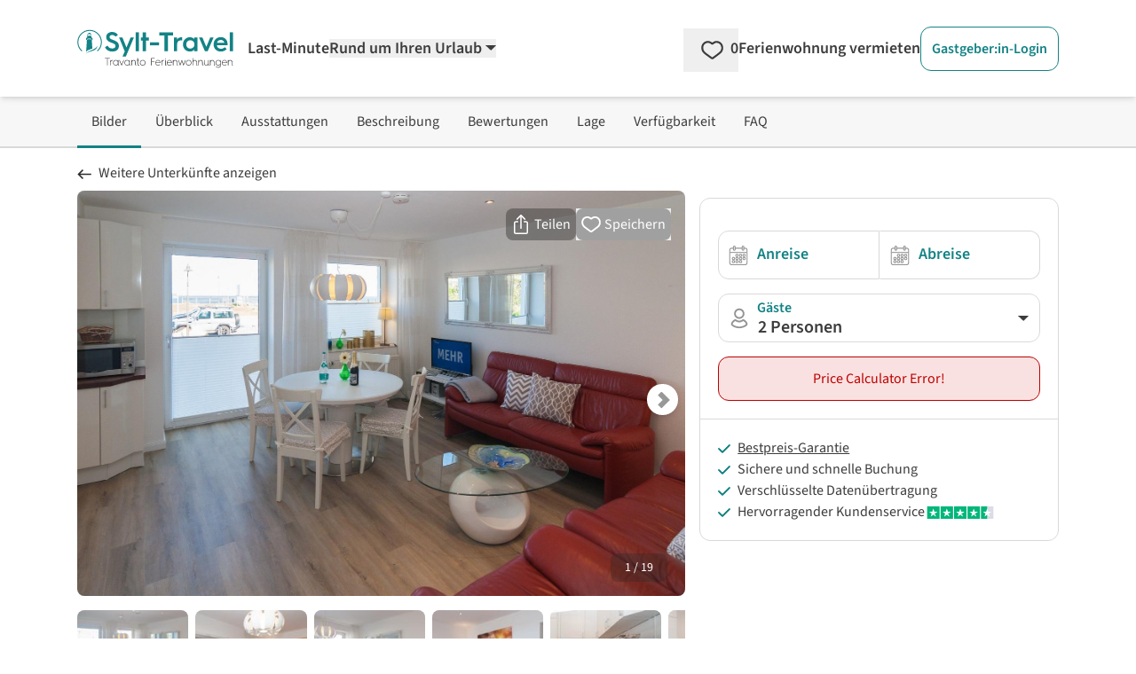

--- FILE ---
content_type: text/html;charset=utf-8
request_url: https://www.sylt-travel.de/ferienwohnungen/hoernum/1012710/am-wasser-4-eg.php
body_size: 239678
content:
<!DOCTYPE html><html  lang="de" data-capo=""><head><meta charset="utf-8">
<meta name="viewport" content="width=device-width, initial-scale=1.0">
<title>Ferienwohnung Am Wasser 4 EG - Hörnum</title>
<script>
  <!-- Google Tag Manager -->
  (function(w,d,s,l,i){
      w[l]=w[l]||[];
      w[l].push({'gtm.start':new Date().getTime(),event:'gtm.js'});
      var f=d.getElementsByTagName(s)[0],j=d.createElement(s),dl=l!='dataLayer'?'&l='+l:'';
      j.async=true;
      j.src='https://www.googletagmanager.com/gtm.js?id='+i+dl;
      f.parentNode.insertBefore(j,f);
  })(window,document,'script','dataLayer','GTM-5FXF6X');
  <!-- End Google Tag Manager -->
</script>
<script>
  (function(storage_key, experiments) {
    let choices = JSON.parse(localStorage.getItem(storage_key)) || {}
    choices = Object.fromEntries(Object.entries(experiments).map(([key, variants]) => {
      const choice = choices[key] || variants[Math.floor(Math.random() * variants.length)]
      return [key, choice]
    }))
    localStorage.setItem(storage_key, JSON.stringify(choices))
    dataLayer.push({abtest: choices});
  })('ABTest', {});
</script>
<script async src="https://pagead2.googlesyndication.com/pagead/js/adsbygoogle.js?client=ca-pub-6443769722344913" crossorigin="anonymous"></script>
<style>*,::backdrop,:after,:before{--tw-border-spacing-x:0;--tw-border-spacing-y:0;--tw-translate-x:0;--tw-translate-y:0;--tw-rotate:0;--tw-skew-x:0;--tw-skew-y:0;--tw-scale-x:1;--tw-scale-y:1;--tw-pan-x: ;--tw-pan-y: ;--tw-pinch-zoom: ;--tw-scroll-snap-strictness:proximity;--tw-gradient-from-position: ;--tw-gradient-via-position: ;--tw-gradient-to-position: ;--tw-ordinal: ;--tw-slashed-zero: ;--tw-numeric-figure: ;--tw-numeric-spacing: ;--tw-numeric-fraction: ;--tw-ring-inset: ;--tw-ring-offset-width:0px;--tw-ring-offset-color:#fff;--tw-ring-color:#3b82f680;--tw-ring-offset-shadow:0 0 #0000;--tw-ring-shadow:0 0 #0000;--tw-shadow:0 0 #0000;--tw-shadow-colored:0 0 #0000;--tw-blur: ;--tw-brightness: ;--tw-contrast: ;--tw-grayscale: ;--tw-hue-rotate: ;--tw-invert: ;--tw-saturate: ;--tw-sepia: ;--tw-drop-shadow: ;--tw-backdrop-blur: ;--tw-backdrop-brightness: ;--tw-backdrop-contrast: ;--tw-backdrop-grayscale: ;--tw-backdrop-hue-rotate: ;--tw-backdrop-invert: ;--tw-backdrop-opacity: ;--tw-backdrop-saturate: ;--tw-backdrop-sepia: ;--tw-contain-size: ;--tw-contain-layout: ;--tw-contain-paint: ;--tw-contain-style: }/*! tailwindcss v3.4.17 | MIT License | https://tailwindcss.com*/*,:after,:before{border:0 solid;box-sizing:border-box}:after,:before{--tw-content:""}:host,html{line-height:1.5;-webkit-text-size-adjust:100%;font-family:SourceSans,Helvetica,Arial,sans-serif;font-feature-settings:normal;font-variation-settings:normal;tab-size:4;-webkit-tap-highlight-color:transparent}body{line-height:inherit;margin:0}hr{border-top-width:1px;color:inherit;height:0}abbr:where([title]){-webkit-text-decoration:underline dotted;text-decoration:underline dotted}h1,h2,h3,h4,h5,h6{font-size:inherit;font-weight:inherit}a{color:inherit;text-decoration:inherit}b,strong{font-weight:bolder}code,kbd,pre,samp{font-family:ui-monospace,SFMono-Regular,Menlo,Monaco,Consolas,Liberation Mono,Courier New,monospace;font-feature-settings:normal;font-size:1em;font-variation-settings:normal}small{font-size:80%}sub,sup{font-size:75%;line-height:0;position:relative;vertical-align:initial}sub{bottom:-.25em}sup{top:-.5em}table{border-collapse:collapse;border-color:inherit;text-indent:0}button,input,optgroup,select,textarea{color:inherit;font-family:inherit;font-feature-settings:inherit;font-size:100%;font-variation-settings:inherit;font-weight:inherit;letter-spacing:inherit;line-height:inherit;margin:0;padding:0}button,select{text-transform:none}button,input:where([type=button]),input:where([type=reset]),input:where([type=submit]){-webkit-appearance:button;background-color:initial;background-image:none}:-moz-focusring{outline:auto}:-moz-ui-invalid{box-shadow:none}progress{vertical-align:initial}::-webkit-inner-spin-button,::-webkit-outer-spin-button{height:auto}[type=search]{-webkit-appearance:textfield;outline-offset:-2px}::-webkit-search-decoration{-webkit-appearance:none}::-webkit-file-upload-button{-webkit-appearance:button;font:inherit}summary{display:list-item}blockquote,dd,dl,figure,h1,h2,h3,h4,h5,h6,hr,p,pre{margin:0}fieldset{margin:0}fieldset,legend{padding:0}menu,ol,ul{list-style:none;margin:0;padding:0}dialog{padding:0}textarea{resize:vertical}input::placeholder,textarea::placeholder{color:#9ca3af;opacity:1}[role=button],button{cursor:pointer}:disabled{cursor:default}audio,canvas,embed,iframe,img,object,svg,video{display:block;vertical-align:middle}img,video{height:auto;max-width:100%}[hidden]:where(:not([hidden=until-found])){display:none}[multiple],[type=date],[type=datetime-local],[type=email],[type=month],[type=number],[type=password],[type=search],[type=tel],[type=text],[type=time],[type=url],[type=week],input:where(:not([type])),select,textarea{appearance:none;background-color:#fff;border-color:#6b7280;border-radius:0;border-width:1px;font-size:1rem;line-height:1.5rem;padding:.5rem .75rem;--tw-shadow:0 0 #0000}[multiple]:focus,[type=date]:focus,[type=datetime-local]:focus,[type=email]:focus,[type=month]:focus,[type=number]:focus,[type=password]:focus,[type=search]:focus,[type=tel]:focus,[type=text]:focus,[type=time]:focus,[type=url]:focus,[type=week]:focus,input:where(:not([type])):focus,select:focus,textarea:focus{outline:2px solid #0000;outline-offset:2px;--tw-ring-inset:var(--tw-empty,/*!*/ /*!*/);--tw-ring-offset-width:0px;--tw-ring-offset-color:#fff;--tw-ring-color:#2563eb;--tw-ring-offset-shadow:var(--tw-ring-inset) 0 0 0 var(--tw-ring-offset-width) var(--tw-ring-offset-color);--tw-ring-shadow:var(--tw-ring-inset) 0 0 0 calc(1px + var(--tw-ring-offset-width)) var(--tw-ring-color);border-color:#2563eb;box-shadow:var(--tw-ring-offset-shadow),var(--tw-ring-shadow),var(--tw-shadow)}input::placeholder,textarea::placeholder{color:#6b7280;opacity:1}::-webkit-datetime-edit-fields-wrapper{padding:0}::-webkit-date-and-time-value{min-height:1.5em;text-align:inherit}::-webkit-datetime-edit{display:inline-flex}::-webkit-datetime-edit,::-webkit-datetime-edit-day-field,::-webkit-datetime-edit-hour-field,::-webkit-datetime-edit-meridiem-field,::-webkit-datetime-edit-millisecond-field,::-webkit-datetime-edit-minute-field,::-webkit-datetime-edit-month-field,::-webkit-datetime-edit-second-field,::-webkit-datetime-edit-year-field{padding-bottom:0;padding-top:0}select{background-image:url("data:image/svg+xml;charset=utf-8,%3Csvg xmlns='http://www.w3.org/2000/svg' fill='none' viewBox='0 0 20 20'%3E%3Cpath stroke='%236b7280' stroke-linecap='round' stroke-linejoin='round' stroke-width='1.5' d='m6 8 4 4 4-4'/%3E%3C/svg%3E");background-position:right .5rem center;background-repeat:no-repeat;background-size:1.5em 1.5em;padding-right:2.5rem;-webkit-print-color-adjust:exact;print-color-adjust:exact}[multiple],[size]:where(select:not([size="1"])){background-image:none;background-position:0 0;background-repeat:unset;background-size:initial;padding-right:.75rem;-webkit-print-color-adjust:unset;print-color-adjust:unset}[type=checkbox],[type=radio]{appearance:none;background-color:#fff;background-origin:border-box;border-color:#6b7280;border-width:1px;color:#2563eb;display:inline-block;flex-shrink:0;height:1rem;padding:0;-webkit-print-color-adjust:exact;print-color-adjust:exact;-webkit-user-select:none;user-select:none;vertical-align:middle;width:1rem;--tw-shadow:0 0 #0000}[type=checkbox]{border-radius:0}[type=radio]{border-radius:100%}[type=checkbox]:focus,[type=radio]:focus{outline:2px solid #0000;outline-offset:2px;--tw-ring-inset:var(--tw-empty,/*!*/ /*!*/);--tw-ring-offset-width:2px;--tw-ring-offset-color:#fff;--tw-ring-color:#2563eb;--tw-ring-offset-shadow:var(--tw-ring-inset) 0 0 0 var(--tw-ring-offset-width) var(--tw-ring-offset-color);--tw-ring-shadow:var(--tw-ring-inset) 0 0 0 calc(2px + var(--tw-ring-offset-width)) var(--tw-ring-color);box-shadow:var(--tw-ring-offset-shadow),var(--tw-ring-shadow),var(--tw-shadow)}[type=checkbox]:checked,[type=radio]:checked{background-color:currentColor;background-position:50%;background-repeat:no-repeat;background-size:100% 100%;border-color:#0000}[type=checkbox]:checked{background-image:url("data:image/svg+xml;charset=utf-8,%3Csvg xmlns='http://www.w3.org/2000/svg' fill='%23fff' viewBox='0 0 16 16'%3E%3Cpath d='M12.207 4.793a1 1 0 0 1 0 1.414l-5 5a1 1 0 0 1-1.414 0l-2-2a1 1 0 0 1 1.414-1.414L6.5 9.086l4.293-4.293a1 1 0 0 1 1.414 0'/%3E%3C/svg%3E")}@media (forced-colors:active) {[type=checkbox]:checked{appearance:auto}}[type=radio]:checked{background-image:url("data:image/svg+xml;charset=utf-8,%3Csvg xmlns='http://www.w3.org/2000/svg' fill='%23fff' viewBox='0 0 16 16'%3E%3Ccircle cx='8' cy='8' r='3'/%3E%3C/svg%3E")}@media (forced-colors:active) {[type=radio]:checked{appearance:auto}}[type=checkbox]:checked:focus,[type=checkbox]:checked:hover,[type=checkbox]:indeterminate,[type=radio]:checked:focus,[type=radio]:checked:hover{background-color:currentColor;border-color:#0000}[type=checkbox]:indeterminate{background-image:url("data:image/svg+xml;charset=utf-8,%3Csvg xmlns='http://www.w3.org/2000/svg' fill='none' viewBox='0 0 16 16'%3E%3Cpath stroke='%23fff' stroke-linecap='round' stroke-linejoin='round' stroke-width='2' d='M4 8h8'/%3E%3C/svg%3E");background-position:50%;background-repeat:no-repeat;background-size:100% 100%}@media (forced-colors:active) {[type=checkbox]:indeterminate{appearance:auto}}[type=checkbox]:indeterminate:focus,[type=checkbox]:indeterminate:hover{background-color:currentColor;border-color:#0000}[type=file]{background:unset;border-color:inherit;border-radius:0;border-width:0;font-size:unset;line-height:inherit;padding:0}[type=file]:focus{outline:1px solid ButtonText;outline:1px auto -webkit-focus-ring-color}.container{width:100%}@media (min-width:480px){.container{max-width:480px}}@media (min-width:768px){.container{max-width:768px}}@media (min-width:976px){.container{max-width:976px}}@media (min-width:1154px){.container{max-width:1154px}}@media (min-width:1300px){.container{max-width:1300px}}@media (min-width:1709px){.container{max-width:1709px}}.pointer-events-none{pointer-events:none}.pointer-events-auto{pointer-events:auto}.visible{visibility:visible}.invisible{visibility:hidden}.collapse{visibility:collapse}.static{position:static}.fixed{position:fixed}.absolute{position:absolute}.relative{position:relative}.sticky{position:sticky}.inset-0{inset:0}.inset-x-0{left:0;right:0}.inset-y-0{bottom:0;top:0}.-bottom-\[18px\]{bottom:-18px}.-left-\[2px\]{left:-2px}.-right-0\.5{right:-.125rem}.-top-10{top:-2.5rem}.bottom-0{bottom:0}.bottom-6{bottom:1.5rem}.bottom-9{bottom:2.25rem}.bottom-\[-20px\]{bottom:-20px}.bottom-\[3rem\]{bottom:3rem}.left-0{left:0}.left-11{left:2.75rem}.left-2\/4,.left-\[50\%\]{left:50%}.left-\[70px\]{left:70px}.left-\[calc\(50\%-4px\)\]{left:calc(50% - 4px)}.right-0{right:0}.right-2{right:.5rem}.right-4{right:1rem}.top-0{top:0}.top-1{top:.25rem}.top-3{top:.75rem}.top-4{top:1rem}.top-6{top:1.5rem}.top-\[-10px\]{top:-10px}.top-\[-15px\]{top:-15px}.top-\[65px\]{top:65px}.top-full{top:100%}.z-0{z-index:0}.z-10{z-index:10}.z-20{z-index:20}.z-30{z-index:30}.z-40{z-index:40}.z-50{z-index:50}.z-\[-1\]{z-index:-1}.z-\[1000\]{z-index:1000}.z-\[1001\]{z-index:1001}.z-\[1002\]{z-index:1002}.z-\[10\]{z-index:10}.z-\[11\]{z-index:11}.z-\[1\]{z-index:1}.z-\[999\]{z-index:999}.order-1{order:1}.order-2{order:2}.col-span-1{grid-column:span 1/span 1}.col-span-12{grid-column:span 12/span 12}.col-span-2{grid-column:span 2/span 2}.col-span-3{grid-column:span 3/span 3}.col-span-4{grid-column:span 4/span 4}.col-span-6{grid-column:span 6/span 6}.float-right{float:right}.float-left{float:left}.-m-2{margin:-.5rem}.m-0{margin:0}.m-1{margin:.25rem}.m-4{margin:1rem}.m-5{margin:1.25rem}.-mx-2{margin-left:-.5rem;margin-right:-.5rem}.-mx-8{margin-left:-2rem;margin-right:-2rem}.-my-1{margin-bottom:-.25rem;margin-top:-.25rem}.-my-2{margin-bottom:-.5rem;margin-top:-.5rem}.-my-\[5px\]{margin-bottom:-5px;margin-top:-5px}.mx-1{margin-left:.25rem;margin-right:.25rem}.mx-5{margin-left:1.25rem;margin-right:1.25rem}.mx-\[-10px\]{margin-left:-10px;margin-right:-10px}.mx-auto{margin-left:auto;margin-right:auto}.my-4{margin-bottom:1rem;margin-top:1rem}.my-\[10px\]{margin-bottom:10px;margin-top:10px}.-mb-1{margin-bottom:-.25rem}.-mb-\[3px\]{margin-bottom:-3px}.-ml-\[14px\]{margin-left:-14px}.-ml-\[21px\]{margin-left:-21px}.-ml-\[3px\]{margin-left:-3px}.-ml-\[5px\]{margin-left:-5px}.-mr-2{margin-right:-.5rem}.-mt-1{margin-top:-.25rem}.-mt-2{margin-top:-.5rem}.-mt-3{margin-top:-.75rem}.-mt-5{margin-top:-1.25rem}.-mt-\[1\.6rem\]{margin-top:-1.6rem}.-mt-\[20px\]{margin-top:-20px}.-mt-\[3px\]{margin-top:-3px}.-mt-\[5px\]{margin-top:-5px}.-mt-\[6px\]{margin-top:-6px}.mb-0{margin-bottom:0}.mb-1{margin-bottom:.25rem}.mb-10{margin-bottom:2.5rem}.mb-12{margin-bottom:3rem}.mb-2{margin-bottom:.5rem}.mb-2\.5{margin-bottom:.625rem}.mb-3{margin-bottom:.75rem}.mb-4{margin-bottom:1rem}.mb-5{margin-bottom:1.25rem}.mb-6{margin-bottom:1.5rem}.mb-7{margin-bottom:1.75rem}.mb-8{margin-bottom:2rem}.mb-\[0\.3rem\]{margin-bottom:.3rem}.ml-1{margin-left:.25rem}.ml-1\.5{margin-left:.375rem}.ml-11{margin-left:2.75rem}.ml-2{margin-left:.5rem}.ml-3{margin-left:.75rem}.ml-4{margin-left:1rem}.ml-5{margin-left:1.25rem}.ml-6{margin-left:1.5rem}.ml-auto{margin-left:auto}.mr-0\.5{margin-right:.125rem}.mr-1{margin-right:.25rem}.mr-1\.5{margin-right:.375rem}.mr-2{margin-right:.5rem}.mr-3{margin-right:.75rem}.mr-5{margin-right:1.25rem}.mr-6{margin-right:1.5rem}.mr-\[1\.75rem\]{margin-right:1.75rem}.mt-0{margin-top:0}.mt-0\.5{margin-top:.125rem}.mt-1{margin-top:.25rem}.mt-1\.5{margin-top:.375rem}.mt-10{margin-top:2.5rem}.mt-11{margin-top:2.75rem}.mt-12{margin-top:3rem}.mt-2{margin-top:.5rem}.mt-3{margin-top:.75rem}.mt-4{margin-top:1rem}.mt-5{margin-top:1.25rem}.mt-6{margin-top:1.5rem}.mt-7{margin-top:1.75rem}.mt-8{margin-top:2rem}.mt-\[0\.35rem\]{margin-top:.35rem}.mt-\[29px\]{margin-top:29px}.mt-\[50px\]{margin-top:50px}.line-clamp-1{-webkit-line-clamp:1}.line-clamp-1,.line-clamp-2{display:-webkit-box;overflow:hidden;-webkit-box-orient:vertical}.line-clamp-2{-webkit-line-clamp:2}.line-clamp-4{display:-webkit-box;overflow:hidden;-webkit-box-orient:vertical;-webkit-line-clamp:4}.block{display:block}.inline-block{display:inline-block}.inline{display:inline}.flex{display:flex}.inline-flex{display:inline-flex}.table{display:table}.grid{display:grid}.contents{display:contents}.hidden{display:none}.aspect-1\/1,.aspect-\[1\/1\]{aspect-ratio:1/1}.aspect-\[16\/10\]{aspect-ratio:16/10}.aspect-\[16\/9\]{aspect-ratio:16/9}.aspect-\[24\/52\]{aspect-ratio:24/52}.h-0{height:0}.h-16{height:4rem}.h-\[0\.75rem\]{height:.75rem}.h-\[0\.875rem\]{height:.875rem}.h-\[0\.8rem\]{height:.8rem}.h-\[1\.125rem\]{height:1.125rem}.h-\[1\.1rem\]{height:1.1rem}.h-\[1\.25rem\]{height:1.25rem}.h-\[1\.35rem\]{height:1.35rem}.h-\[1\.5rem\]{height:1.5rem}.h-\[1\.6rem\]{height:1.6rem}.h-\[100dvh\]{height:100dvh}.h-\[10px\]{height:10px}.h-\[145px\]{height:145px}.h-\[16px\]{height:16px}.h-\[17px\]{height:17px}.h-\[18px\]{height:18px}.h-\[19px\]{height:19px}.h-\[1px\]{height:1px}.h-\[1rem\]{height:1rem}.h-\[200px\]{height:200px}.h-\[20px\]{height:20px}.h-\[22px\]{height:22px}.h-\[24px\]{height:24px}.h-\[28px\]{height:28px}.h-\[3\.8rem\]{height:3.8rem}.h-\[30px\]{height:30px}.h-\[310px\]{height:310px}.h-\[32px\]{height:32px}.h-\[34px\]{height:34px}.h-\[3rem\]{height:3rem}.h-\[40px\]{height:40px}.h-\[42px\]{height:42px}.h-\[46px\]{height:46px}.h-\[50px\]{height:50px}.h-\[51\.59px\]{height:51.59px}.h-\[55px\]{height:55px}.h-\[78px\]{height:78px}.h-\[8px\]{height:8px}.h-auto{height:auto}.h-full{height:100%}.max-h-\[138px\]{max-height:138px}.max-h-\[310px\]{max-height:310px}.max-h-\[35px\]{max-height:35px}.max-h-full{max-height:100%}.min-h-\[108px\]{min-height:108px}.min-h-\[10px\]{min-height:10px}.min-h-\[130px\]{min-height:130px}.min-h-\[140px\]{min-height:140px}.min-h-\[150px\]{min-height:150px}.min-h-\[230px\]{min-height:230px}.min-h-\[24px\]{min-height:24px}.min-h-\[26px\]{min-height:26px}.min-h-\[2em\]{min-height:2em}.min-h-\[30px\]{min-height:30px}.min-h-\[310px\]{min-height:310px}.min-h-\[365px\]{min-height:365px}.min-h-\[46px\]{min-height:46px}.min-h-\[50px\]{min-height:50px}.min-h-\[67px\]{min-height:67px}.min-h-\[70px\]{min-height:70px}.min-h-full{min-height:100%}.min-h-screen{min-height:100vh}.w-1\/2{width:50%}.w-1\/3{width:33.333333%}.w-16{width:4rem}.w-2\/3{width:66.666667%}.w-2\/4{width:50%}.w-3\/4{width:75%}.w-5{width:1.25rem}.w-5\/6{width:83.333333%}.w-6\/12{width:50%}.w-\[0\.8rem\]{width:.8rem}.w-\[100dvw\]{width:100dvw}.w-\[100px\]{width:100px}.w-\[10px\]{width:10px}.w-\[110px\]{width:110px}.w-\[120px\]{width:120px}.w-\[125px\]{width:125px}.w-\[16px\]{width:16px}.w-\[170px\]{width:170px}.w-\[17px\]{width:17px}.w-\[180px\]{width:180px}.w-\[18px\]{width:18px}.w-\[19\.7\%\]{width:19.7%}.w-\[20px\]{width:20px}.w-\[210px\]{width:210px}.w-\[22\%\]{width:22%}.w-\[220px\]{width:220px}.w-\[24px\]{width:24px}.w-\[250px\]{width:250px}.w-\[275px\]{width:275px}.w-\[295px\]{width:295px}.w-\[30px\]{width:30px}.w-\[340px\]{width:340px}.w-\[34px\]{width:34px}.w-\[350px\]{width:350px}.w-\[37px\]{width:37px}.w-\[400px\]{width:400px}.w-\[40px\]{width:40px}.w-\[46px\]{width:46px}.w-\[50\%\]{width:50%}.w-\[50px\]{width:50px}.w-\[54px\]{width:54px}.w-\[620px\]{width:620px}.w-\[628px\]{width:628px}.w-\[65px\]{width:65px}.w-\[68\.125rem\]{width:68.125rem}.w-\[70\%\]{width:70%}.w-\[70px\]{width:70px}.w-\[75\%\]{width:75%}.w-\[77\.3\%\]{width:77.3%}.w-\[78px\]{width:78px}.w-\[8\%\]{width:8%}.w-\[80\%\]{width:80%}.w-\[80px\]{width:80px}.w-\[8px\]{width:8px}.w-\[92\%\]{width:92%}.w-\[928px\]{width:928px}.w-\[calc\(100\%\+4px\)\]{width:calc(100% + 4px)}.w-auto{width:auto}.w-full{width:100%}.w-screen{width:100vw}.min-w-\[100px\]{min-width:100px}.min-w-\[155px\]{min-width:155px}.min-w-\[160px\]{min-width:160px}.min-w-\[200px\]{min-width:200px}.min-w-\[26px\]{min-width:26px}.min-w-\[35px\]{min-width:35px}.min-w-\[42px\]{min-width:42px}.min-w-\[50px\]{min-width:50px}.min-w-\[60px\]{min-width:60px}.max-w-2xl{max-width:42rem}.max-w-6xl{max-width:72rem}.max-w-\[100px\]{max-width:100px}.max-w-\[120px\]{max-width:120px}.max-w-\[150px\]{max-width:150px}.max-w-\[175px\]{max-width:175px}.max-w-\[180px\]{max-width:180px}.max-w-\[190px\]{max-width:190px}.max-w-\[200px\]{max-width:200px}.max-w-\[250px\]{max-width:250px}.max-w-\[280px\]{max-width:280px}.max-w-\[300px\]{max-width:300px}.max-w-\[320px\]{max-width:320px}.max-w-\[800px\]{max-width:800px}.max-w-full{max-width:100%}.flex-1{flex:1 1 0%}.flex-none{flex:none}.flex-shrink-0,.shrink-0{flex-shrink:0}.flex-grow,.grow{flex-grow:1}.grow-0{flex-grow:0}.basis-0{flex-basis:0px}.border-separate{border-collapse:initial}.origin-\[0\]{transform-origin:0}.-translate-y-1{--tw-translate-y:-0.25rem}.-translate-y-1,.-translate-y-2\.5{transform:translate(var(--tw-translate-x),var(--tw-translate-y)) rotate(var(--tw-rotate)) skewX(var(--tw-skew-x)) skewY(var(--tw-skew-y)) scaleX(var(--tw-scale-x)) scaleY(var(--tw-scale-y))}.-translate-y-2\.5{--tw-translate-y:-0.625rem}.-translate-y-3\.5{--tw-translate-y:-0.875rem}.-translate-y-3\.5,.translate-y-0{transform:translate(var(--tw-translate-x),var(--tw-translate-y)) rotate(var(--tw-rotate)) skewX(var(--tw-skew-x)) skewY(var(--tw-skew-y)) scaleX(var(--tw-scale-x)) scaleY(var(--tw-scale-y))}.translate-y-0{--tw-translate-y:0px}.rotate-180{--tw-rotate:180deg}.rotate-180,.rotate-270{transform:translate(var(--tw-translate-x),var(--tw-translate-y)) rotate(var(--tw-rotate)) skewX(var(--tw-skew-x)) skewY(var(--tw-skew-y)) scaleX(var(--tw-scale-x)) scaleY(var(--tw-scale-y))}.rotate-270{--tw-rotate:270deg}.rotate-45{--tw-rotate:45deg}.rotate-45,.rotate-90{transform:translate(var(--tw-translate-x),var(--tw-translate-y)) rotate(var(--tw-rotate)) skewX(var(--tw-skew-x)) skewY(var(--tw-skew-y)) scaleX(var(--tw-scale-x)) scaleY(var(--tw-scale-y))}.rotate-90{--tw-rotate:90deg}.rotate-\[-135deg\]{--tw-rotate:-135deg}.rotate-\[-135deg\],.rotate-\[225deg\]{transform:translate(var(--tw-translate-x),var(--tw-translate-y)) rotate(var(--tw-rotate)) skewX(var(--tw-skew-x)) skewY(var(--tw-skew-y)) scaleX(var(--tw-scale-x)) scaleY(var(--tw-scale-y))}.rotate-\[225deg\]{--tw-rotate:225deg}.scale-100{--tw-scale-x:1;--tw-scale-y:1}.scale-100,.scale-\[75\%\]{transform:translate(var(--tw-translate-x),var(--tw-translate-y)) rotate(var(--tw-rotate)) skewX(var(--tw-skew-x)) skewY(var(--tw-skew-y)) scaleX(var(--tw-scale-x)) scaleY(var(--tw-scale-y))}.scale-\[75\%\]{--tw-scale-x:75%;--tw-scale-y:75%}.scale-\[85\%\]{--tw-scale-x:85%;--tw-scale-y:85%}.scale-\[85\%\],.transform{transform:translate(var(--tw-translate-x),var(--tw-translate-y)) rotate(var(--tw-rotate)) skewX(var(--tw-skew-x)) skewY(var(--tw-skew-y)) scaleX(var(--tw-scale-x)) scaleY(var(--tw-scale-y))}.animate-\[fadeIn_0\.5s_linear\]{animation:fadeIn .5s linear}@keyframes pulse{50%{opacity:.5}}.animate-pulse{animation:pulse 2s cubic-bezier(.4,0,.6,1) infinite}@keyframes spin{to{transform:rotate(1turn)}}.animate-spin{animation:spin 1s linear infinite}.cursor-default{cursor:default}.cursor-no-drop{cursor:no-drop}.cursor-pointer{cursor:pointer}.cursor-zoom-in{cursor:zoom-in}.touch-manipulation{touch-action:manipulation}.select-none{-webkit-user-select:none;user-select:none}.resize{resize:both}.list-outside{list-style-position:outside}.list-decimal{list-style-type:decimal}.list-disc{list-style-type:disc}.columns-2{column-count:2}.auto-cols-max{grid-auto-columns:max-content}.grid-flow-col{grid-auto-flow:column}.grid-cols-1{grid-template-columns:repeat(1,minmax(0,1fr))}.grid-cols-12{grid-template-columns:repeat(12,minmax(0,1fr))}.grid-cols-2{grid-template-columns:repeat(2,minmax(0,1fr))}.grid-cols-3{grid-template-columns:repeat(3,minmax(0,1fr))}.grid-cols-4{grid-template-columns:repeat(4,minmax(0,1fr))}.grid-cols-5{grid-template-columns:repeat(5,minmax(0,1fr))}.grid-cols-7{grid-template-columns:repeat(7,minmax(0,1fr))}.grid-cols-8{grid-template-columns:repeat(8,minmax(0,1fr))}.grid-cols-\[2fr_1fr\]{grid-template-columns:2fr 1fr}.flex-row{flex-direction:row}.flex-row-reverse{flex-direction:row-reverse}.flex-col{flex-direction:column}.flex-wrap{flex-wrap:wrap}.flex-nowrap{flex-wrap:nowrap}.place-content-center{place-content:center}.place-content-end{place-content:end}.place-content-between{place-content:space-between}.place-items-center{place-items:center}.content-center{align-content:center}.content-end{align-content:flex-end}.items-start{align-items:flex-start}.items-end{align-items:flex-end}.items-center{align-items:center}.items-stretch{align-items:stretch}.justify-start{justify-content:flex-start}.justify-end{justify-content:flex-end}.justify-center{justify-content:center}.justify-between{justify-content:space-between}.justify-around{justify-content:space-around}.justify-items-start{justify-items:start}.justify-items-center{justify-items:center}.gap-1{gap:.25rem}.gap-12{gap:3rem}.gap-2{gap:.5rem}.gap-3{gap:.75rem}.gap-4{gap:1rem}.gap-5{gap:1.25rem}.gap-6{gap:1.5rem}.gap-8{gap:2rem}.gap-x-1{column-gap:.25rem}.gap-x-10{column-gap:2.5rem}.gap-x-12{column-gap:3rem}.gap-x-16{column-gap:4rem}.gap-x-2{column-gap:.5rem}.gap-x-3{column-gap:.75rem}.gap-x-4{column-gap:1rem}.gap-x-5{column-gap:1.25rem}.gap-x-\[18px\]{column-gap:18px}.gap-y-0{row-gap:0}.gap-y-1{row-gap:.25rem}.gap-y-10{row-gap:2.5rem}.gap-y-12{row-gap:3rem}.gap-y-2{row-gap:.5rem}.gap-y-3{row-gap:.75rem}.gap-y-4{row-gap:1rem}.gap-y-5{row-gap:1.25rem}.gap-y-8{row-gap:2rem}.gap-y-\[1px\]{row-gap:1px}.space-x-1>:not([hidden])~:not([hidden]){--tw-space-x-reverse:0;margin-left:calc(.25rem*(1 - var(--tw-space-x-reverse)));margin-right:calc(.25rem*var(--tw-space-x-reverse))}.space-y-12>:not([hidden])~:not([hidden]){--tw-space-y-reverse:0;margin-bottom:calc(3rem*var(--tw-space-y-reverse));margin-top:calc(3rem*(1 - var(--tw-space-y-reverse)))}.place-self-end{place-self:end}.self-end{align-self:flex-end}.justify-self-end{justify-self:end}.overflow-auto{overflow:auto}.overflow-hidden{overflow:hidden}.overflow-y-auto{overflow-y:auto}.overflow-x-scroll{overflow-x:scroll}.truncate{overflow:hidden;text-overflow:ellipsis;white-space:nowrap}.hyphens-auto{hyphens:auto}.whitespace-nowrap{white-space:nowrap}.whitespace-pre-wrap{white-space:pre-wrap}.text-nowrap{text-wrap:nowrap}.break-words{overflow-wrap:break-word}.break-all{word-break:break-all}.rounded{border-radius:.25rem}.rounded-2xl{border-radius:1rem}.rounded-\[1\.3rem\]{border-radius:1.3rem}.rounded-full{border-radius:9999px}.rounded-lg{border-radius:.5rem}.rounded-md{border-radius:.375rem}.rounded-xl{border-radius:.75rem}.rounded-b-lg{border-bottom-left-radius:.5rem;border-bottom-right-radius:.5rem}.rounded-b-xl{border-bottom-left-radius:.75rem;border-bottom-right-radius:.75rem}.rounded-l-none{border-bottom-left-radius:0;border-top-left-radius:0}.rounded-l-xl{border-bottom-left-radius:.75rem;border-top-left-radius:.75rem}.rounded-r-none{border-bottom-right-radius:0;border-top-right-radius:0}.rounded-r-xl{border-bottom-right-radius:.75rem;border-top-right-radius:.75rem}.rounded-t-full{border-top-left-radius:9999px;border-top-right-radius:9999px}.rounded-t-none{border-top-left-radius:0;border-top-right-radius:0}.rounded-t-xl{border-top-right-radius:.75rem}.rounded-t-xl,.rounded-tl-xl{border-top-left-radius:.75rem}.border{border-width:1px}.border-0{border-width:0}.border-2{border-width:2px}.border-4{border-width:4px}.border-\[15px\]{border-width:15px}.border-\[5px\]{border-width:5px}.border-x{border-left-width:1px;border-right-width:1px}.border-b{border-bottom-width:1px}.border-b-2{border-bottom-width:2px}.border-l{border-left-width:1px}.border-r{border-right-width:1px}.border-r-2{border-right-width:2px}.border-t{border-top-width:1px}.border-t-2{border-top-width:2px}.border-solid{border-style:solid}.border-none{border-style:none}.border-cta-500{--tw-border-opacity:1;border-color:rgb(229 36 36/var(--tw-border-opacity,1))}.border-cta-700{--tw-border-opacity:1;border-color:rgb(187 2 2/var(--tw-border-opacity,1))}.border-green-500{--tw-border-opacity:1;border-color:rgb(36 132 36/var(--tw-border-opacity,1))}.border-neutral-100{--tw-border-opacity:1;border-color:rgb(228 228 228/var(--tw-border-opacity,1))}.border-neutral-200{--tw-border-opacity:1;border-color:rgb(217 217 217/var(--tw-border-opacity,1))}.border-neutral-300{--tw-border-opacity:1;border-color:rgb(204 204 204/var(--tw-border-opacity,1))}.border-neutral-400{--tw-border-opacity:1;border-color:rgb(172 172 172/var(--tw-border-opacity,1))}.border-neutral-50{--tw-border-opacity:1;border-color:rgb(247 247 247/var(--tw-border-opacity,1))}.border-neutral-500{--tw-border-opacity:1;border-color:rgb(148 148 148/var(--tw-border-opacity,1))}.border-neutral-600{--tw-border-opacity:1;border-color:rgb(104 104 104/var(--tw-border-opacity,1))}.border-neutral-800{--tw-border-opacity:1;border-color:rgb(60 60 60/var(--tw-border-opacity,1))}.border-petrol-100{--tw-border-opacity:1;border-color:rgb(160 229 231/var(--tw-border-opacity,1))}.border-petrol-500{--tw-border-opacity:1;border-color:rgb(19 130 133/var(--tw-border-opacity,1))}.border-petrol-500\/100{border-color:#138285}.border-petrol-900\/100{border-color:#1c6164}.border-transparent{border-color:#0000}.border-b-neutral-100{--tw-border-opacity:1;border-bottom-color:rgb(228 228 228/var(--tw-border-opacity,1))}.border-b-petrol-500{--tw-border-opacity:1;border-bottom-color:rgb(19 130 133/var(--tw-border-opacity,1))}.border-b-white{--tw-border-opacity:1;border-bottom-color:rgb(255 255 255/var(--tw-border-opacity,1))}.border-l-neutral-500{--tw-border-opacity:1;border-left-color:rgb(148 148 148/var(--tw-border-opacity,1))}.border-l-transparent{border-left-color:#0000}.border-r-neutral-500{--tw-border-opacity:1;border-right-color:rgb(148 148 148/var(--tw-border-opacity,1))}.border-r-white{--tw-border-opacity:1;border-right-color:rgb(255 255 255/var(--tw-border-opacity,1))}.border-t-neutral-800{--tw-border-opacity:1;border-top-color:rgb(60 60 60/var(--tw-border-opacity,1))}.border-t-neutral-900{--tw-border-opacity:1;border-top-color:rgb(42 42 42/var(--tw-border-opacity,1))}.border-t-transparent{border-top-color:#0000}.bg-cta-50{--tw-bg-opacity:1;background-color:rgb(250 225 225/var(--tw-bg-opacity,1))}.bg-cta-500{--tw-bg-opacity:1;background-color:rgb(229 36 36/var(--tw-bg-opacity,1))}.bg-cta-700{--tw-bg-opacity:1;background-color:rgb(187 2 2/var(--tw-bg-opacity,1))}.bg-green-100{--tw-bg-opacity:1;background-color:rgb(175 225 159/var(--tw-bg-opacity,1))}.bg-green-50{--tw-bg-opacity:1;background-color:rgb(242 255 248/var(--tw-bg-opacity,1))}.bg-green-500{--tw-bg-opacity:1;background-color:rgb(36 132 36/var(--tw-bg-opacity,1))}.bg-green-800{--tw-bg-opacity:1;background-color:rgb(30 126 52/var(--tw-bg-opacity,1))}.bg-neutral-100{--tw-bg-opacity:1;background-color:rgb(228 228 228/var(--tw-bg-opacity,1))}.bg-neutral-200{--tw-bg-opacity:1;background-color:rgb(217 217 217/var(--tw-bg-opacity,1))}.bg-neutral-25{--tw-bg-opacity:1;background-color:rgb(244 244 244/var(--tw-bg-opacity,1))}.bg-neutral-50{--tw-bg-opacity:1;background-color:rgb(247 247 247/var(--tw-bg-opacity,1))}.bg-neutral-600{--tw-bg-opacity:1;background-color:rgb(104 104 104/var(--tw-bg-opacity,1))}.bg-neutral-800{--tw-bg-opacity:1;background-color:rgb(60 60 60/var(--tw-bg-opacity,1))}.bg-neutral-800\/95{background-color:#3c3c3cf2}.bg-neutral-900{--tw-bg-opacity:1;background-color:rgb(42 42 42/var(--tw-bg-opacity,1))}.bg-neutral-900\/0{background-color:#2a2a2a00}.bg-neutral-900\/30{background-color:#2a2a2a4d}.bg-neutral-900\/40{background-color:#2a2a2a66}.bg-neutral-900\/75{background-color:#2a2a2abf}.bg-orange-500{--tw-bg-opacity:1;background-color:rgb(250 167 0/var(--tw-bg-opacity,1))}.bg-petrol-100{--tw-bg-opacity:1;background-color:rgb(160 229 231/var(--tw-bg-opacity,1))}.bg-petrol-50{--tw-bg-opacity:1;background-color:rgb(219 241 242/var(--tw-bg-opacity,1))}.bg-petrol-500{--tw-bg-opacity:1;background-color:rgb(19 130 133/var(--tw-bg-opacity,1))}.bg-transparent{background-color:initial}.bg-white{--tw-bg-opacity:1;background-color:rgb(255 255 255/var(--tw-bg-opacity,1))}.bg-opacity-70{--tw-bg-opacity:0.7}.bg-\[url\(\'\/svg\/icons\/colored\/cancel-red\.svg\'\)\]{background-image:url(/svg/icons/colored/cancel-red.svg)}.bg-\[url\(\'\/svg\/icons\/colored\/check-green\.svg\'\)\]{background-image:url(/svg/icons/colored/check-green.svg)}.bg-\[url\(\'\/svg\/payment-methods\/giropay\.svg\'\)\]{background-image:url(/svg/payment-methods/giropay.svg)}.bg-\[url\(\'\/svg\/payment-methods\/mastercard\.svg\'\)\]{background-image:url(/svg/payment-methods/mastercard.svg)}.bg-\[url\(\'\/svg\/payment-methods\/paypal\.svg\'\)\]{background-image:url(/svg/payment-methods/paypal.svg)}.bg-\[url\(\'\/svg\/payment-methods\/ueberweisung\.svg\'\)\]{background-image:url(/svg/payment-methods/ueberweisung.svg)}.bg-\[url\(\'\/svg\/payment-methods\/visa\.svg\'\)\]{background-image:url(/svg/payment-methods/visa.svg)}.bg-gradient-to-t{background-image:linear-gradient(to top,var(--tw-gradient-stops))}.from-neutral-800{--tw-gradient-from:#3c3c3c var(--tw-gradient-from-position);--tw-gradient-to:#3c3c3c00 var(--tw-gradient-to-position);--tw-gradient-stops:var(--tw-gradient-from),var(--tw-gradient-to)}.from-neutral-900\/80{--tw-gradient-from:#2a2a2acc var(--tw-gradient-from-position);--tw-gradient-to:#2a2a2a00 var(--tw-gradient-to-position);--tw-gradient-stops:var(--tw-gradient-from),var(--tw-gradient-to)}.from-50\%{--tw-gradient-from-position:50%}.bg-\[length\:10px_10px\]{background-size:10px 10px}.bg-\[length\:16px_16px\]{background-size:16px 16px}.bg-\[length\:60px_38px\]{background-size:60px 38px}.bg-cover{background-size:cover}.bg-\[-3px_5px\]{background-position:-3px 5px}.bg-\[left_top_8px\]{background-position:left top 8px}.bg-\[right_top_0\.1rem\]{background-position:right top .1rem}.bg-left-top{background-position:0 0}.bg-no-repeat{background-repeat:no-repeat}.fill-\[\#87AA1D\]{fill:#87aa1d}.fill-cta-500{fill:#e52424}.fill-green-500{fill:#248424}.fill-neutral-500{fill:#949494}.fill-neutral-800{fill:#3c3c3c}.fill-neutral-900{fill:#2a2a2a}.fill-petrol-500{fill:#138285}.fill-petrol-900{fill:#1c6164}.fill-white{fill:#fff}.stroke-petrol-500{stroke:#138285}.stroke-white{stroke:#fff}.object-cover{object-fit:cover}.object-center{object-position:center}.p-0{padding:0}.p-1{padding:.25rem}.p-2{padding:.5rem}.p-3{padding:.75rem}.p-4{padding:1rem}.p-40{padding:10rem}.p-5{padding:1.25rem}.p-\[1px\]{padding:1px}.px-0{padding-left:0;padding-right:0}.px-0\.5{padding-left:.125rem;padding-right:.125rem}.px-1{padding-left:.25rem;padding-right:.25rem}.px-1\.5{padding-left:.375rem;padding-right:.375rem}.px-16{padding-left:4rem;padding-right:4rem}.px-2{padding-left:.5rem;padding-right:.5rem}.px-3{padding-left:.75rem;padding-right:.75rem}.px-4{padding-left:1rem;padding-right:1rem}.px-5{padding-left:1.25rem;padding-right:1.25rem}.px-6{padding-left:1.5rem;padding-right:1.5rem}.px-7{padding-left:1.75rem;padding-right:1.75rem}.px-8{padding-left:2rem;padding-right:2rem}.py-0{padding-bottom:0;padding-top:0}.py-0\.5{padding-bottom:.125rem;padding-top:.125rem}.py-1{padding-bottom:.25rem;padding-top:.25rem}.py-1\.5{padding-bottom:.375rem;padding-top:.375rem}.py-16{padding-bottom:4rem;padding-top:4rem}.py-2{padding-bottom:.5rem;padding-top:.5rem}.py-3{padding-bottom:.75rem;padding-top:.75rem}.py-4{padding-bottom:1rem;padding-top:1rem}.py-5{padding-bottom:1.25rem;padding-top:1.25rem}.py-6{padding-bottom:1.5rem;padding-top:1.5rem}.py-8{padding-bottom:2rem;padding-top:2rem}.pb-1{padding-bottom:.25rem}.pb-18{padding-bottom:72px}.pb-2{padding-bottom:.5rem}.pb-3{padding-bottom:.75rem}.pb-4{padding-bottom:1rem}.pb-40{padding-bottom:10rem}.pb-5{padding-bottom:1.25rem}.pb-7{padding-bottom:1.75rem}.pb-8{padding-bottom:2rem}.pl-0{padding-left:0}.pl-11{padding-left:2.75rem}.pl-2{padding-left:.5rem}.pl-3{padding-left:.75rem}.pl-4{padding-left:1rem}.pl-5{padding-left:1.25rem}.pr-1{padding-right:.25rem}.pr-11{padding-right:2.75rem}.pr-2{padding-right:.5rem}.pr-3{padding-right:.75rem}.pr-4{padding-right:1rem}.pr-6{padding-right:1.5rem}.pr-8{padding-right:2rem}.pr-\[1\.35rem\]{padding-right:1.35rem}.pt-1{padding-top:.25rem}.pt-2{padding-top:.5rem}.pt-20{padding-top:5rem}.pt-3{padding-top:.75rem}.pt-4{padding-top:1rem}.pt-5{padding-top:1.25rem}.pt-6{padding-top:1.5rem}.pt-7{padding-top:1.75rem}.pt-8{padding-top:2rem}.text-left{text-align:left}.text-center{text-align:center}.text-right{text-align:right}.align-middle{vertical-align:middle}.align-bottom{vertical-align:bottom}.font-sans{font-family:SourceSans,Helvetica,Arial,sans-serif}.text-2xl{font-size:1.5rem;line-height:1.75rem}.text-3xl{font-size:1.75rem;line-height:2.1rem}.text-4xl{font-size:1.875rem;line-height:2.25rem}.text-\[1\.375rem\]{font-size:1.375rem}.text-\[1\.625rem\]{font-size:1.625rem}.text-\[12px\]{font-size:12px}.text-base{font-size:1rem;line-height:1.5rem}.text-lg{font-size:1.125rem;line-height:1.35rem}.text-sm{font-size:.875rem;line-height:1.05rem}.text-xl{font-size:1.25rem;line-height:1.5rem}.text-xs{font-size:.813rem;line-height:.975rem}.font-bold{font-weight:700}.font-light{font-weight:300}.font-normal{font-weight:400}.font-semibold{font-weight:600}.uppercase{text-transform:uppercase}.leading-4{line-height:1rem}.leading-5{line-height:1.25rem}.leading-6{line-height:1.5rem}.leading-7{line-height:1.75rem}.leading-8{line-height:2rem}.leading-\[0\]{line-height:0}.leading-\[1\.2\]{line-height:1.2}.leading-\[1\.35rem\]{line-height:1.35rem}.leading-\[1\.5rem\]{line-height:1.5rem}.leading-\[1\.7\]{line-height:1.7}.leading-\[1\.8rem\]{line-height:1.8rem}.leading-\[2\.1rem\]{line-height:2.1rem}.leading-none{line-height:1}.leading-tight{line-height:1.25}.text-cta-500{--tw-text-opacity:1;color:rgb(229 36 36/var(--tw-text-opacity,1))}.text-cta-700{--tw-text-opacity:1;color:rgb(187 2 2/var(--tw-text-opacity,1))}.text-green-500,.text-green-600{--tw-text-opacity:1;color:rgb(36 132 36/var(--tw-text-opacity,1))}.text-neutral-300{--tw-text-opacity:1;color:rgb(204 204 204/var(--tw-text-opacity,1))}.text-neutral-400{--tw-text-opacity:1;color:rgb(172 172 172/var(--tw-text-opacity,1))}.text-neutral-500{--tw-text-opacity:1;color:rgb(148 148 148/var(--tw-text-opacity,1))}.text-neutral-600{--tw-text-opacity:1;color:rgb(104 104 104/var(--tw-text-opacity,1))}.text-neutral-800{--tw-text-opacity:1;color:rgb(60 60 60/var(--tw-text-opacity,1))}.text-neutral-900{--tw-text-opacity:1;color:rgb(42 42 42/var(--tw-text-opacity,1))}.text-petrol-500,.text-petrol-600{--tw-text-opacity:1;color:rgb(19 130 133/var(--tw-text-opacity,1))}.text-petrol-700{--tw-text-opacity:1;color:rgb(9 118 121/var(--tw-text-opacity,1))}.text-petrol-900{--tw-text-opacity:1;color:rgb(28 97 100/var(--tw-text-opacity,1))}.text-transparent{color:#0000}.text-white{--tw-text-opacity:1;color:rgb(255 255 255/var(--tw-text-opacity,1))}.underline{text-decoration-line:underline}.line-through{text-decoration-line:line-through}.opacity-0{opacity:0}.opacity-100{opacity:1}.opacity-30{opacity:.3}.opacity-50{opacity:.5}.opacity-75{opacity:.75}.shadow-\[0_3px_3px_rgba\(0\2c 0\2c 0\2c 0\.2\)\]{--tw-shadow:0 3px 3px #0003;--tw-shadow-colored:0 3px 3px var(--tw-shadow-color);box-shadow:var(--tw-ring-offset-shadow,0 0 #0000),var(--tw-ring-shadow,0 0 #0000),var(--tw-shadow)}.shadow-\[3px_3px_6px_rgba\(0\2c 0\2c 0\2c 0\.05\)\]{--tw-shadow:3px 3px 6px #0000000d;--tw-shadow-colored:3px 3px 6px var(--tw-shadow-color)}.shadow-\[3px_3px_6px_rgba\(0\2c 0\2c 0\2c 0\.05\)\],.shadow-lg{box-shadow:var(--tw-ring-offset-shadow,0 0 #0000),var(--tw-ring-shadow,0 0 #0000),var(--tw-shadow)}.shadow-lg{--tw-shadow:0 10px 15px -3px #0000001a,0 4px 6px -4px #0000001a;--tw-shadow-colored:0 10px 15px -3px var(--tw-shadow-color),0 4px 6px -4px var(--tw-shadow-color)}.shadow-md{--tw-shadow:0 4px 6px -1px #0000001a,0 2px 4px -2px #0000001a;--tw-shadow-colored:0 4px 6px -1px var(--tw-shadow-color),0 2px 4px -2px var(--tw-shadow-color)}.shadow-md,.shadow-top-lg{box-shadow:var(--tw-ring-offset-shadow,0 0 #0000),var(--tw-ring-shadow,0 0 #0000),var(--tw-shadow)}.shadow-top-lg{--tw-shadow:0 -5px 15px -3px #0000001a;--tw-shadow-colored:0 -5px 15px -3px var(--tw-shadow-color)}.outline-none{outline:2px solid #0000;outline-offset:2px}.outline{outline-style:solid}.outline-2{outline-width:2px}.outline-petrol-500{outline-color:#138285}.ring{--tw-ring-offset-shadow:var(--tw-ring-inset) 0 0 0 var(--tw-ring-offset-width) var(--tw-ring-offset-color);--tw-ring-shadow:var(--tw-ring-inset) 0 0 0 calc(3px + var(--tw-ring-offset-width)) var(--tw-ring-color)}.ring,.ring-1{box-shadow:var(--tw-ring-offset-shadow),var(--tw-ring-shadow),var(--tw-shadow,0 0 #0000)}.ring-1{--tw-ring-offset-shadow:var(--tw-ring-inset) 0 0 0 var(--tw-ring-offset-width) var(--tw-ring-offset-color);--tw-ring-shadow:var(--tw-ring-inset) 0 0 0 calc(1px + var(--tw-ring-offset-width)) var(--tw-ring-color)}.ring-cta-500{--tw-ring-opacity:1;--tw-ring-color:rgb(229 36 36/var(--tw-ring-opacity,1))}.ring-cta-700{--tw-ring-opacity:1;--tw-ring-color:rgb(187 2 2/var(--tw-ring-opacity,1))}.ring-petrol-500{--tw-ring-opacity:1;--tw-ring-color:rgb(19 130 133/var(--tw-ring-opacity,1))}.ring-white{--tw-ring-opacity:1;--tw-ring-color:rgb(255 255 255/var(--tw-ring-opacity,1))}.ring-offset-0{--tw-ring-offset-width:0px}.blur{--tw-blur:blur(8px)}.blur,.drop-shadow-\[0_25px_25px_rgba\(0\2c 0\2c 0\2c 0\.20\)\]{filter:var(--tw-blur) var(--tw-brightness) var(--tw-contrast) var(--tw-grayscale) var(--tw-hue-rotate) var(--tw-invert) var(--tw-saturate) var(--tw-sepia) var(--tw-drop-shadow)}.drop-shadow-\[0_25px_25px_rgba\(0\2c 0\2c 0\2c 0\.20\)\]{--tw-drop-shadow:drop-shadow(0 25px 25px #0003)}.drop-shadow-md{--tw-drop-shadow:drop-shadow(0 4px 3px #00000012) drop-shadow(0 2px 2px #0000000f);filter:var(--tw-blur) var(--tw-brightness) var(--tw-contrast) var(--tw-grayscale) var(--tw-hue-rotate) var(--tw-invert) var(--tw-saturate) var(--tw-sepia) var(--tw-drop-shadow)}.\!filter{filter:var(--tw-blur) var(--tw-brightness) var(--tw-contrast) var(--tw-grayscale) var(--tw-hue-rotate) var(--tw-invert) var(--tw-saturate) var(--tw-sepia) var(--tw-drop-shadow)!important}.filter{filter:var(--tw-blur) var(--tw-brightness) var(--tw-contrast) var(--tw-grayscale) var(--tw-hue-rotate) var(--tw-invert) var(--tw-saturate) var(--tw-sepia) var(--tw-drop-shadow)}.transition{transition-duration:.15s;transition-property:color,background-color,border-color,text-decoration-color,fill,stroke,opacity,box-shadow,transform,filter,-webkit-backdrop-filter;transition-property:color,background-color,border-color,text-decoration-color,fill,stroke,opacity,box-shadow,transform,filter,backdrop-filter;transition-property:color,background-color,border-color,text-decoration-color,fill,stroke,opacity,box-shadow,transform,filter,backdrop-filter,-webkit-backdrop-filter;transition-timing-function:cubic-bezier(.4,0,.2,1)}.transition-\[height\]{transition-duration:.15s;transition-property:height;transition-timing-function:cubic-bezier(.4,0,.2,1)}.transition-all{transition-duration:.15s;transition-property:all;transition-timing-function:cubic-bezier(.4,0,.2,1)}.transition-colors{transition-duration:.15s;transition-property:color,background-color,border-color,text-decoration-color,fill,stroke;transition-timing-function:cubic-bezier(.4,0,.2,1)}.delay-100{transition-delay:.1s}.delay-150{transition-delay:.15s}.duration-200{transition-duration:.2s}.duration-300{transition-duration:.3s}.duration-500{transition-duration:.5s}.duration-700,.duration-\[700ms\]{transition-duration:.7s}.ease-in-out{transition-timing-function:cubic-bezier(.4,0,.2,1)}.content-\[\'\'\]{--tw-content:"";content:var(--tw-content)}@media (min-width:976px){.lg\:container{width:100%}@media (min-width:480px){.lg\:container{max-width:480px}}@media (min-width:768px){.lg\:container{max-width:768px}}@media (min-width:976px){.lg\:container{max-width:976px}}@media (min-width:1154px){.lg\:container{max-width:1154px}}@media (min-width:1300px){.lg\:container{max-width:1300px}}@media (min-width:1709px){.lg\:container{max-width:1709px}}}.last\:border-r-0:last-child{border-right-width:0}.hover\:border-cta-700:hover{--tw-border-opacity:1;border-color:rgb(187 2 2/var(--tw-border-opacity,1))}.hover\:bg-cta-700:hover{--tw-bg-opacity:1;background-color:rgb(187 2 2/var(--tw-bg-opacity,1))}.hover\:bg-green-600:hover{--tw-bg-opacity:1;background-color:rgb(36 132 36/var(--tw-bg-opacity,1))}.hover\:bg-neutral-200:hover{--tw-bg-opacity:1;background-color:rgb(217 217 217/var(--tw-bg-opacity,1))}.hover\:bg-neutral-25:hover{--tw-bg-opacity:1;background-color:rgb(244 244 244/var(--tw-bg-opacity,1))}.hover\:bg-neutral-50:hover{--tw-bg-opacity:1;background-color:rgb(247 247 247/var(--tw-bg-opacity,1))}.hover\:bg-neutral-900\/30:hover{background-color:#2a2a2a4d}.hover\:bg-orange-600:hover{--tw-bg-opacity:1;background-color:rgb(227 143 0/var(--tw-bg-opacity,1))}.hover\:bg-petrol-500:hover{--tw-bg-opacity:1;background-color:rgb(19 130 133/var(--tw-bg-opacity,1))}.hover\:bg-petrol-700:hover{--tw-bg-opacity:1;background-color:rgb(9 118 121/var(--tw-bg-opacity,1))}.hover\:bg-petrol-900:hover{--tw-bg-opacity:1;background-color:rgb(28 97 100/var(--tw-bg-opacity,1))}.hover\:fill-white:hover{fill:#fff}.hover\:font-semibold:hover{font-weight:600}.hover\:text-neutral-600:hover{--tw-text-opacity:1;color:rgb(104 104 104/var(--tw-text-opacity,1))}.hover\:text-petrol-500:hover{--tw-text-opacity:1;color:rgb(19 130 133/var(--tw-text-opacity,1))}.hover\:text-petrol-800:hover{--tw-text-opacity:1;color:rgb(4 99 103/var(--tw-text-opacity,1))}.hover\:text-white:hover{--tw-text-opacity:1;color:rgb(255 255 255/var(--tw-text-opacity,1))}.hover\:underline:hover{text-decoration-line:underline}.hover\:opacity-50:hover{opacity:.5}.hover\:shadow-md:hover{--tw-shadow:0 4px 6px -1px #0000001a,0 2px 4px -2px #0000001a;--tw-shadow-colored:0 4px 6px -1px var(--tw-shadow-color),0 2px 4px -2px var(--tw-shadow-color);box-shadow:var(--tw-ring-offset-shadow,0 0 #0000),var(--tw-ring-shadow,0 0 #0000),var(--tw-shadow)}.focus\:border-neutral-200:focus{--tw-border-opacity:1;border-color:rgb(217 217 217/var(--tw-border-opacity,1))}.focus\:border-neutral-600:focus{--tw-border-opacity:1;border-color:rgb(104 104 104/var(--tw-border-opacity,1))}.focus\:border-petrol-500:focus{--tw-border-opacity:1;border-color:rgb(19 130 133/var(--tw-border-opacity,1))}.focus\:bg-neutral-25:focus{--tw-bg-opacity:1;background-color:rgb(244 244 244/var(--tw-bg-opacity,1))}.focus\:text-petrol-500:focus{--tw-text-opacity:1;color:rgb(19 130 133/var(--tw-text-opacity,1))}.focus\:text-petrol-800:focus{--tw-text-opacity:1;color:rgb(4 99 103/var(--tw-text-opacity,1))}.focus\:outline-none:focus{outline:2px solid #0000;outline-offset:2px}.focus\:outline-offset-0:focus{outline-offset:0}.focus\:outline-petrol-500:focus{outline-color:#138285}.focus\:ring:focus{--tw-ring-offset-shadow:var(--tw-ring-inset) 0 0 0 var(--tw-ring-offset-width) var(--tw-ring-offset-color);--tw-ring-shadow:var(--tw-ring-inset) 0 0 0 calc(3px + var(--tw-ring-offset-width)) var(--tw-ring-color)}.focus\:ring-0:focus,.focus\:ring:focus{box-shadow:var(--tw-ring-offset-shadow),var(--tw-ring-shadow),var(--tw-shadow,0 0 #0000)}.focus\:ring-0:focus{--tw-ring-offset-shadow:var(--tw-ring-inset) 0 0 0 var(--tw-ring-offset-width) var(--tw-ring-offset-color);--tw-ring-shadow:var(--tw-ring-inset) 0 0 0 calc(var(--tw-ring-offset-width)) var(--tw-ring-color)}.focus\:ring-1:focus{--tw-ring-offset-shadow:var(--tw-ring-inset) 0 0 0 var(--tw-ring-offset-width) var(--tw-ring-offset-color);--tw-ring-shadow:var(--tw-ring-inset) 0 0 0 calc(1px + var(--tw-ring-offset-width)) var(--tw-ring-color)}.focus\:ring-1:focus,.focus\:ring-2:focus{box-shadow:var(--tw-ring-offset-shadow),var(--tw-ring-shadow),var(--tw-shadow,0 0 #0000)}.focus\:ring-2:focus{--tw-ring-offset-shadow:var(--tw-ring-inset) 0 0 0 var(--tw-ring-offset-width) var(--tw-ring-offset-color);--tw-ring-shadow:var(--tw-ring-inset) 0 0 0 calc(2px + var(--tw-ring-offset-width)) var(--tw-ring-color)}.focus\:ring-neutral-200:focus{--tw-ring-opacity:1;--tw-ring-color:rgb(217 217 217/var(--tw-ring-opacity,1))}.focus\:ring-petrol-500:focus{--tw-ring-opacity:1;--tw-ring-color:rgb(19 130 133/var(--tw-ring-opacity,1))}.focus\:ring-transparent:focus{--tw-ring-color:#0000}.active\:bg-neutral-25:active{--tw-bg-opacity:1;background-color:rgb(244 244 244/var(--tw-bg-opacity,1))}.active\:text-petrol-800:active{--tw-text-opacity:1;color:rgb(4 99 103/var(--tw-text-opacity,1))}.peer:placeholder-shown~.peer-placeholder-shown\:-translate-y-1{--tw-translate-y:-0.25rem}.peer:placeholder-shown~.peer-placeholder-shown\:-translate-y-1,.peer:placeholder-shown~.peer-placeholder-shown\:translate-y-0{transform:translate(var(--tw-translate-x),var(--tw-translate-y)) rotate(var(--tw-rotate)) skewX(var(--tw-skew-x)) skewY(var(--tw-skew-y)) scaleX(var(--tw-scale-x)) scaleY(var(--tw-scale-y))}.peer:placeholder-shown~.peer-placeholder-shown\:translate-y-0{--tw-translate-y:0px}.peer:placeholder-shown~.peer-placeholder-shown\:scale-100{--tw-scale-x:1;--tw-scale-y:1}.peer:focus~.peer-focus\:-translate-y-2\.5,.peer:placeholder-shown~.peer-placeholder-shown\:scale-100{transform:translate(var(--tw-translate-x),var(--tw-translate-y)) rotate(var(--tw-rotate)) skewX(var(--tw-skew-x)) skewY(var(--tw-skew-y)) scaleX(var(--tw-scale-x)) scaleY(var(--tw-scale-y))}.peer:focus~.peer-focus\:-translate-y-2\.5{--tw-translate-y:-0.625rem}.peer:focus~.peer-focus\:-translate-y-3\.5{--tw-translate-y:-0.875rem}.peer:focus~.peer-focus\:-translate-y-3\.5,.peer:focus~.peer-focus\:scale-\[75\%\]{transform:translate(var(--tw-translate-x),var(--tw-translate-y)) rotate(var(--tw-rotate)) skewX(var(--tw-skew-x)) skewY(var(--tw-skew-y)) scaleX(var(--tw-scale-x)) scaleY(var(--tw-scale-y))}.peer:focus~.peer-focus\:scale-\[75\%\]{--tw-scale-x:75%;--tw-scale-y:75%}.peer:focus~.peer-focus\:scale-\[85\%\]{--tw-scale-x:85%;--tw-scale-y:85%;transform:translate(var(--tw-translate-x),var(--tw-translate-y)) rotate(var(--tw-rotate)) skewX(var(--tw-skew-x)) skewY(var(--tw-skew-y)) scaleX(var(--tw-scale-x)) scaleY(var(--tw-scale-y))}@media not all and (min-width:768px){.max-md\:hidden{display:none}}@media (min-width:480px){.sm\:col-span-1{grid-column:span 1/span 1}.sm\:col-span-2{grid-column:span 2/span 2}.sm\:col-span-6{grid-column:span 6/span 6}.sm\:mx-0{margin-left:0;margin-right:0}.sm\:mb-3{margin-bottom:.75rem}.sm\:mt-0{margin-top:0}.sm\:block{display:block}.sm\:flex{display:flex}.sm\:hidden{display:none}.sm\:w-auto{width:auto}.sm\:grid-cols-2{grid-template-columns:repeat(2,minmax(0,1fr))}.sm\:flex-row{flex-direction:row}.sm\:rounded-l-none{border-bottom-left-radius:0;border-top-left-radius:0}.sm\:rounded-r-none{border-bottom-right-radius:0;border-top-right-radius:0}.sm\:px-6{padding-left:1.5rem;padding-right:1.5rem}.sm\:py-24{padding-bottom:6rem;padding-top:6rem}.sm\:text-left{text-align:left}.sm\:text-4xl{font-size:1.875rem;line-height:2.25rem}.sm\:text-base{font-size:1rem;line-height:1.5rem}.sm\:text-lg{font-size:1.125rem;line-height:1.35rem}}@media (min-width:768px){.md\:static{position:static}.md\:relative{position:relative}.md\:inset-x-auto{left:auto;right:auto}.md\:inset-y-auto{bottom:auto;top:auto}.md\:left-0{left:0}.md\:col-span-1{grid-column:span 1/span 1}.md\:col-span-2{grid-column:span 2/span 2}.md\:col-span-3{grid-column:span 3/span 3}.md\:col-span-4{grid-column:span 4/span 4}.md\:col-span-5{grid-column:span 5/span 5}.md\:col-span-6{grid-column:span 6/span 6}.md\:col-span-7{grid-column:span 7/span 7}.md\:mx-0{margin-left:0;margin-right:0}.md\:-mt-3{margin-top:-.75rem}.md\:mb-6{margin-bottom:1.5rem}.md\:mt-1{margin-top:.25rem}.md\:mt-10{margin-top:2.5rem}.md\:mt-5{margin-top:1.25rem}.md\:block{display:block}.md\:inline-block{display:inline-block}.md\:flex{display:flex}.md\:hidden{display:none}.md\:h-\[24px\]{height:24px}.md\:h-\[26px\]{height:26px}.md\:h-auto{height:auto}.md\:min-h-fit{min-height:fit-content}.md\:w-\[10\.8\%\]{width:10.8%}.md\:w-\[12\.2\%\]{width:12.2%}.md\:w-\[153px\]{width:153px}.md\:w-\[24px\]{width:24px}.md\:w-\[26px\]{width:26px}.md\:w-\[30rem\]{width:30rem}.md\:w-\[40rem\]{width:40rem}.md\:w-\[41\.7\%\]{width:41.7%}.md\:w-\[42\%\]{width:42%}.md\:w-\[55rem\]{width:55rem}.md\:w-\[60rem\]{width:60rem}.md\:w-auto{width:auto}.md\:max-w-full{max-width:100%}.md\:basis-1\/2{flex-basis:50%}.md\:grid-cols-10{grid-template-columns:repeat(10,minmax(0,1fr))}.md\:grid-cols-2{grid-template-columns:repeat(2,minmax(0,1fr))}.md\:flex-row{flex-direction:row}.md\:flex-nowrap{flex-wrap:nowrap}.md\:items-center{align-items:center}.md\:justify-center{justify-content:center}.md\:gap-y-16{row-gap:4rem}.md\:rounded-md{border-radius:.375rem}.md\:border-0{border-width:0}.md\:border-t-0{border-top-width:0}.md\:p-0{padding:0}.md\:p-12{padding:3rem}.md\:p-5{padding:1.25rem}.md\:px-0{padding-left:0;padding-right:0}.md\:px-10{padding-left:2.5rem;padding-right:2.5rem}.md\:px-5{padding-left:1.25rem;padding-right:1.25rem}.md\:px-6{padding-left:1.5rem;padding-right:1.5rem}.md\:px-7{padding-left:1.75rem;padding-right:1.75rem}.md\:px-8{padding-left:2rem;padding-right:2rem}.md\:py-4{padding-bottom:1rem;padding-top:1rem}.md\:pb-0{padding-bottom:0}.md\:pb-4{padding-bottom:1rem}.md\:pl-3{padding-left:.75rem}.md\:pr-3{padding-right:.75rem}.md\:pt-8{padding-top:2rem}.md\:text-right{text-align:right}.md\:text-2xl{font-size:1.5rem;line-height:1.75rem}.md\:text-4xl{font-size:1.875rem;line-height:2.25rem}.md\:text-5xl{font-size:2.25rem;line-height:2.7rem}.md\:text-\[1\.375rem\]{font-size:1.375rem}.md\:text-base{font-size:1rem;line-height:1.5rem}.md\:text-lg{font-size:1.125rem;line-height:1.35rem}.md\:text-xl{font-size:1.25rem;line-height:1.5rem}.md\:leading-\[1\.75rem\]{line-height:1.75rem}.md\:leading-\[2\.25rem\]{line-height:2.25rem}.md\:leading-\[2\.7rem\]{line-height:2.7rem}}@media (min-width:976px){.lg\:visible{visibility:visible}.lg\:absolute{position:absolute}.lg\:relative{position:relative}.lg\:sticky{position:sticky}.lg\:-top-8{top:-2rem}.lg\:bottom-0{bottom:0}.lg\:left-0{left:0}.lg\:top-\[5\.424rem\]{top:5.424rem}.lg\:top-\[50px\]{top:50px}.lg\:top-\[9\.974rem\]{top:9.974rem}.lg\:top-auto{top:auto}.lg\:order-1{order:1}.lg\:order-2{order:2}.lg\:order-3{order:3}.lg\:order-4{order:4}.lg\:order-5{order:5}.lg\:order-first{order:-9999}.lg\:col-span-1{grid-column:span 1/span 1}.lg\:col-span-10{grid-column:span 10/span 10}.lg\:col-span-2{grid-column:span 2/span 2}.lg\:col-span-3{grid-column:span 3/span 3}.lg\:col-span-4{grid-column:span 4/span 4}.lg\:col-span-5{grid-column:span 5/span 5}.lg\:col-span-6{grid-column:span 6/span 6}.lg\:col-span-8{grid-column:span 8/span 8}.lg\:-mt-0\.5{margin-top:-.125rem}.lg\:mt-0{margin-top:0}.lg\:mt-12{margin-top:3rem}.lg\:mt-3{margin-top:.75rem}.lg\:block{display:block}.lg\:inline-block{display:inline-block}.lg\:inline{display:inline}.lg\:flex{display:flex}.lg\:grid{display:grid}.lg\:hidden{display:none}.lg\:h-\[370px\]{height:370px}.lg\:h-\[48px\]{height:48px}.lg\:h-\[58px\]{height:58px}.lg\:h-\[70\%\]{height:70%}.lg\:h-\[85px\]{height:85px}.lg\:max-h-\[370px\]{max-height:370px}.lg\:min-h-\[210px\]{min-height:210px}.lg\:min-h-\[270px\]{min-height:270px}.lg\:w-\[192px\]{width:192px}.lg\:w-\[220px\]{width:220px}.lg\:w-\[33\.3333\%\]{width:33.3333%}.lg\:w-\[50\%\]{width:50%}.lg\:w-\[750px\]{width:750px}.lg\:w-\[85px\]{width:85px}.lg\:w-full{width:100%}.lg\:max-w-full{max-width:100%}.lg\:max-w-none{max-width:none}.lg\:flex-1{flex:1 1 0%}.lg\:flex-none{flex:none}.lg\:grid-cols-12{grid-template-columns:repeat(12,minmax(0,1fr))}.lg\:grid-cols-2{grid-template-columns:repeat(2,minmax(0,1fr))}.lg\:grid-cols-3{grid-template-columns:repeat(3,minmax(0,1fr))}.lg\:grid-cols-5{grid-template-columns:repeat(5,minmax(0,1fr))}.lg\:grid-cols-6{grid-template-columns:repeat(6,minmax(0,1fr))}.lg\:grid-cols-8{grid-template-columns:repeat(8,minmax(0,1fr))}.lg\:flex-wrap{flex-wrap:wrap}.lg\:items-center{align-items:center}.lg\:items-stretch{align-items:stretch}.lg\:justify-end{justify-content:flex-end}.lg\:gap-2{gap:.5rem}.lg\:gap-4{gap:1rem}.lg\:gap-6{gap:1.5rem}.lg\:gap-8{gap:2rem}.lg\:gap-x-4{column-gap:1rem}.lg\:gap-y-0{row-gap:0}.lg\:space-y-0>:not([hidden])~:not([hidden]){--tw-space-y-reverse:0;margin-bottom:calc(0px*var(--tw-space-y-reverse));margin-top:calc(0px*(1 - var(--tw-space-y-reverse)))}.lg\:overflow-x-hidden{overflow-x:hidden}.lg\:rounded-2xl{border-radius:1rem}.lg\:rounded-b-xl{border-bottom-left-radius:.75rem;border-bottom-right-radius:.75rem}.lg\:rounded-t-none{border-top-left-radius:0;border-top-right-radius:0}.lg\:p-0{padding:0}.lg\:px-0{padding-left:0;padding-right:0}.lg\:px-4{padding-left:1rem;padding-right:1rem}.lg\:px-6{padding-left:1.5rem;padding-right:1.5rem}.lg\:px-8{padding-left:2rem;padding-right:2rem}.lg\:py-0{padding-bottom:0;padding-top:0}.lg\:py-32{padding-bottom:8rem;padding-top:8rem}.lg\:pb-1\.5{padding-bottom:.375rem}.lg\:pb-\[40px\]{padding-bottom:40px}.lg\:pt-0{padding-top:0}.lg\:pt-12{padding-top:3rem}.lg\:pt-5{padding-top:1.25rem}.lg\:text-right{text-align:right}.lg\:text-lg{font-size:1.125rem;line-height:1.35rem}.lg\:text-petrol-500{--tw-text-opacity:1;color:rgb(19 130 133/var(--tw-text-opacity,1))}}@media (min-width:1154px){.xl\:col-span-1{grid-column:span 1/span 1}.xl\:col-span-2{grid-column:span 2/span 2}.xl\:col-span-3{grid-column:span 3/span 3}.xl\:col-span-4{grid-column:span 4/span 4}.xl\:col-span-8{grid-column:span 8/span 8}.xl\:ml-5{margin-left:1.25rem}.xl\:block{display:block}.xl\:flex{display:flex}.xl\:hidden{display:none}.xl\:h-\[95px\]{height:95px}.xl\:min-h-\[240px\]{min-height:240px}.xl\:min-h-\[307px\]{min-height:307px}.xl\:w-\[800px\]{width:800px}.xl\:w-\[850px\]{width:850px}.xl\:w-\[95px\]{width:95px}.xl\:max-w-screen-xl{max-width:1154px}.xl\:grid-cols-2{grid-template-columns:repeat(2,minmax(0,1fr))}.xl\:grid-cols-3{grid-template-columns:repeat(3,minmax(0,1fr))}.xl\:grid-cols-5{grid-template-columns:repeat(5,minmax(0,1fr))}.xl\:flex-row{flex-direction:row}.xl\:gap-0{gap:0}.xl\:gap-x-10{column-gap:2.5rem}.xl\:gap-x-5{column-gap:1.25rem}.xl\:gap-x-6{column-gap:1.5rem}.xl\:border-b-0{border-bottom-width:0}.xl\:px-0{padding-left:0;padding-right:0}.xl\:px-5{padding-left:1.25rem;padding-right:1.25rem}.xl\:py-0{padding-bottom:0;padding-top:0}.xl\:py-3{padding-bottom:.75rem;padding-top:.75rem}.xl\:py-5{padding-bottom:1.25rem;padding-top:1.25rem}.xl\:py-6{padding-bottom:1.5rem;padding-top:1.5rem}.xl\:pl-5{padding-left:1.25rem}.xl\:pr-0{padding-right:0}.xl\:text-center{text-align:center}.xl\:text-base{font-size:1rem;line-height:1.5rem}.xl\:text-lg{font-size:1.125rem;line-height:1.35rem}.xl\:text-xl{font-size:1.25rem;line-height:1.5rem}.xl\:leading-5{line-height:1.25rem}}@media (min-width:1300px){.\31xl\:col-span-3{grid-column:span 3/span 3}.\31xl\:min-h-\[240px\]{min-height:240px}.\31xl\:min-h-\[307px\]{min-height:307px}.\31xl\:w-\[1060px\]{width:1060px}.\31xl\:grid-cols-3{grid-template-columns:repeat(3,minmax(0,1fr))}}@media (min-width:1709px){.\32xl\:col-span-3{grid-column:span 3/span 3}.\32xl\:min-h-\[230px\]{min-height:230px}.\32xl\:min-h-\[306px\]{min-height:306px}.\32xl\:w-\[1140px\]{width:1140px}.\32xl\:max-w-screen-2xl{max-width:1709px}.\32xl\:max-w-screen-md{max-width:768px}.\32xl\:max-w-screen-xl{max-width:1154px}.\32xl\:grid-cols-3{grid-template-columns:repeat(3,minmax(0,1fr))}.\32xl\:px-0{padding-left:0;padding-right:0}.\32xl\:pl-10{padding-left:2.5rem}}</style>
<style>@font-face{font-display:swap;font-family:SourceSans;font-style:normal;font-weight:300;src:url(/fonts/source-sans-3-v18-latin-300.woff2) format("woff2")}@font-face{font-display:swap;font-family:SourceSans;font-style:italic;font-weight:300;src:url(/fonts/source-sans-3-v18-latin-300italic.woff2) format("woff2")}@font-face{font-display:swap;font-family:SourceSans;font-style:normal;font-weight:400;src:url(/fonts/source-sans-3-v18-latin-regular.woff2) format("woff2")}@font-face{font-display:swap;font-family:SourceSans;font-style:italic;font-weight:400;src:url(/fonts/source-sans-3-v18-latin-italic.woff2) format("woff2")}@font-face{font-display:swap;font-family:SourceSans;font-style:normal;font-weight:600;src:url(/fonts/source-sans-3-v18-latin-600.woff2) format("woff2")}@font-face{font-display:swap;font-family:SourceSan;font-style:normal;font-weight:700;src:url(/fonts/source-sans-3-v18-latin-700.woff2) format("woff2")}@font-face{font-display:swap;font-family:SourceSans;font-style:normal;font-weight:900;src:url(/fonts/source-sans-3-v18-latin-900.woff2) format("woff2")}*,:after,:before{--tw-border-spacing-x:0;--tw-border-spacing-y:0;--tw-translate-x:0;--tw-translate-y:0;--tw-rotate:0;--tw-skew-x:0;--tw-skew-y:0;--tw-scale-x:1;--tw-scale-y:1;--tw-pan-x: ;--tw-pan-y: ;--tw-pinch-zoom: ;--tw-scroll-snap-strictness:proximity;--tw-gradient-from-position: ;--tw-gradient-via-position: ;--tw-gradient-to-position: ;--tw-ordinal: ;--tw-slashed-zero: ;--tw-numeric-figure: ;--tw-numeric-spacing: ;--tw-numeric-fraction: ;--tw-ring-inset: ;--tw-ring-offset-width:0px;--tw-ring-offset-color:#fff;--tw-ring-color:rgba(59,130,246,.5);--tw-ring-offset-shadow:0 0 #0000;--tw-ring-shadow:0 0 #0000;--tw-shadow:0 0 #0000;--tw-shadow-colored:0 0 #0000;--tw-blur: ;--tw-brightness: ;--tw-contrast: ;--tw-grayscale: ;--tw-hue-rotate: ;--tw-invert: ;--tw-saturate: ;--tw-sepia: ;--tw-drop-shadow: ;--tw-backdrop-blur: ;--tw-backdrop-brightness: ;--tw-backdrop-contrast: ;--tw-backdrop-grayscale: ;--tw-backdrop-hue-rotate: ;--tw-backdrop-invert: ;--tw-backdrop-opacity: ;--tw-backdrop-saturate: ;--tw-backdrop-sepia: ;--tw-contain-size: ;--tw-contain-layout: ;--tw-contain-paint: ;--tw-contain-style: }::backdrop{--tw-border-spacing-x:0;--tw-border-spacing-y:0;--tw-translate-x:0;--tw-translate-y:0;--tw-rotate:0;--tw-skew-x:0;--tw-skew-y:0;--tw-scale-x:1;--tw-scale-y:1;--tw-pan-x: ;--tw-pan-y: ;--tw-pinch-zoom: ;--tw-scroll-snap-strictness:proximity;--tw-gradient-from-position: ;--tw-gradient-via-position: ;--tw-gradient-to-position: ;--tw-ordinal: ;--tw-slashed-zero: ;--tw-numeric-figure: ;--tw-numeric-spacing: ;--tw-numeric-fraction: ;--tw-ring-inset: ;--tw-ring-offset-width:0px;--tw-ring-offset-color:#fff;--tw-ring-color:rgba(59,130,246,.5);--tw-ring-offset-shadow:0 0 #0000;--tw-ring-shadow:0 0 #0000;--tw-shadow:0 0 #0000;--tw-shadow-colored:0 0 #0000;--tw-blur: ;--tw-brightness: ;--tw-contrast: ;--tw-grayscale: ;--tw-hue-rotate: ;--tw-invert: ;--tw-saturate: ;--tw-sepia: ;--tw-drop-shadow: ;--tw-backdrop-blur: ;--tw-backdrop-brightness: ;--tw-backdrop-contrast: ;--tw-backdrop-grayscale: ;--tw-backdrop-hue-rotate: ;--tw-backdrop-invert: ;--tw-backdrop-opacity: ;--tw-backdrop-saturate: ;--tw-backdrop-sepia: ;--tw-contain-size: ;--tw-contain-layout: ;--tw-contain-paint: ;--tw-contain-style: }
/*! tailwindcss v3.4.17 | MIT License | https://tailwindcss.com*/*,:after,:before{border:0 solid;box-sizing:border-box}:after,:before{--tw-content:""}:host,html{line-height:1.5;-webkit-text-size-adjust:100%;font-family:SourceSans,Helvetica,Arial,sans-serif;font-feature-settings:normal;font-variation-settings:normal;-moz-tab-size:4;-o-tab-size:4;tab-size:4;-webkit-tap-highlight-color:transparent}body{line-height:inherit;margin:0}hr{border-top-width:1px;color:inherit;height:0}abbr:where([title]){-webkit-text-decoration:underline dotted;text-decoration:underline dotted}h1,h2,h3,h4,h5,h6{font-size:inherit;font-weight:inherit}a{color:inherit;text-decoration:inherit}b,strong{font-weight:bolder}code,kbd,pre,samp{font-family:ui-monospace,SFMono-Regular,Menlo,Monaco,Consolas,Liberation Mono,Courier New,monospace;font-feature-settings:normal;font-size:1em;font-variation-settings:normal}small{font-size:80%}sub,sup{font-size:75%;line-height:0;position:relative;vertical-align:baseline}sub{bottom:-.25em}sup{top:-.5em}table{border-collapse:collapse;border-color:inherit;text-indent:0}button,input,optgroup,select,textarea{color:inherit;font-family:inherit;font-feature-settings:inherit;font-size:100%;font-variation-settings:inherit;font-weight:inherit;letter-spacing:inherit;line-height:inherit;margin:0;padding:0}button,select{text-transform:none}button,input:where([type=button]),input:where([type=reset]),input:where([type=submit]){-webkit-appearance:button;background-color:transparent;background-image:none}:-moz-focusring{outline:auto}:-moz-ui-invalid{box-shadow:none}progress{vertical-align:baseline}::-webkit-inner-spin-button,::-webkit-outer-spin-button{height:auto}[type=search]{-webkit-appearance:textfield;outline-offset:-2px}::-webkit-search-decoration{-webkit-appearance:none}::-webkit-file-upload-button{-webkit-appearance:button;font:inherit}summary{display:list-item}blockquote,dd,dl,figure,h1,h2,h3,h4,h5,h6,hr,p,pre{margin:0}fieldset{margin:0}fieldset,legend{padding:0}menu,ol,ul{list-style:none;margin:0;padding:0}dialog{padding:0}textarea{resize:vertical}input::-moz-placeholder,textarea::-moz-placeholder{color:#9ca3af;opacity:1}input::placeholder,textarea::placeholder{color:#9ca3af;opacity:1}[role=button],button{cursor:pointer}:disabled{cursor:default}audio,canvas,embed,iframe,img,object,svg,video{display:block;vertical-align:middle}img,video{height:auto;max-width:100%}[hidden]:where(:not([hidden=until-found])){display:none}[multiple],[type=date],[type=datetime-local],[type=email],[type=month],[type=number],[type=password],[type=search],[type=tel],[type=text],[type=time],[type=url],[type=week],input:where(:not([type])),select,textarea{-webkit-appearance:none;-moz-appearance:none;appearance:none;background-color:#fff;border-color:#6b7280;border-radius:0;border-width:1px;font-size:1rem;line-height:1.5rem;padding:.5rem .75rem;--tw-shadow:0 0 #0000}[multiple]:focus,[type=date]:focus,[type=datetime-local]:focus,[type=email]:focus,[type=month]:focus,[type=number]:focus,[type=password]:focus,[type=search]:focus,[type=tel]:focus,[type=text]:focus,[type=time]:focus,[type=url]:focus,[type=week]:focus,input:where(:not([type])):focus,select:focus,textarea:focus{outline:2px solid transparent;outline-offset:2px;--tw-ring-inset:var(--tw-empty,/*!*/ /*!*/);--tw-ring-offset-width:0px;--tw-ring-offset-color:#fff;--tw-ring-color:#2563eb;--tw-ring-offset-shadow:var(--tw-ring-inset) 0 0 0 var(--tw-ring-offset-width) var(--tw-ring-offset-color);--tw-ring-shadow:var(--tw-ring-inset) 0 0 0 calc(1px + var(--tw-ring-offset-width)) var(--tw-ring-color);border-color:#2563eb;box-shadow:var(--tw-ring-offset-shadow),var(--tw-ring-shadow),var(--tw-shadow)}input::-moz-placeholder,textarea::-moz-placeholder{color:#6b7280;opacity:1}input::placeholder,textarea::placeholder{color:#6b7280;opacity:1}::-webkit-datetime-edit-fields-wrapper{padding:0}::-webkit-date-and-time-value{min-height:1.5em;text-align:inherit}::-webkit-datetime-edit{display:inline-flex}::-webkit-datetime-edit,::-webkit-datetime-edit-day-field,::-webkit-datetime-edit-hour-field,::-webkit-datetime-edit-meridiem-field,::-webkit-datetime-edit-millisecond-field,::-webkit-datetime-edit-minute-field,::-webkit-datetime-edit-month-field,::-webkit-datetime-edit-second-field,::-webkit-datetime-edit-year-field{padding-bottom:0;padding-top:0}select{background-image:url("data:image/svg+xml;charset=utf-8,%3Csvg xmlns='http://www.w3.org/2000/svg' fill='none' viewBox='0 0 20 20'%3E%3Cpath stroke='%236b7280' stroke-linecap='round' stroke-linejoin='round' stroke-width='1.5' d='m6 8 4 4 4-4'/%3E%3C/svg%3E");background-position:right .5rem center;background-repeat:no-repeat;background-size:1.5em 1.5em;padding-right:2.5rem;-webkit-print-color-adjust:exact;print-color-adjust:exact}[multiple],[size]:where(select:not([size="1"])){background-image:none;background-position:0 0;background-repeat:unset;background-size:initial;padding-right:.75rem;-webkit-print-color-adjust:unset;print-color-adjust:unset}[type=checkbox],[type=radio]{-webkit-appearance:none;-moz-appearance:none;appearance:none;background-color:#fff;background-origin:border-box;border-color:#6b7280;border-width:1px;color:#2563eb;display:inline-block;flex-shrink:0;height:1rem;padding:0;-webkit-print-color-adjust:exact;print-color-adjust:exact;-webkit-user-select:none;-moz-user-select:none;user-select:none;vertical-align:middle;width:1rem;--tw-shadow:0 0 #0000}[type=checkbox]{border-radius:0}[type=radio]{border-radius:100%}[type=checkbox]:focus,[type=radio]:focus{outline:2px solid transparent;outline-offset:2px;--tw-ring-inset:var(--tw-empty,/*!*/ /*!*/);--tw-ring-offset-width:2px;--tw-ring-offset-color:#fff;--tw-ring-color:#2563eb;--tw-ring-offset-shadow:var(--tw-ring-inset) 0 0 0 var(--tw-ring-offset-width) var(--tw-ring-offset-color);--tw-ring-shadow:var(--tw-ring-inset) 0 0 0 calc(2px + var(--tw-ring-offset-width)) var(--tw-ring-color);box-shadow:var(--tw-ring-offset-shadow),var(--tw-ring-shadow),var(--tw-shadow)}[type=checkbox]:checked,[type=radio]:checked{background-color:currentColor;background-position:50%;background-repeat:no-repeat;background-size:100% 100%;border-color:transparent}[type=checkbox]:checked{background-image:url("data:image/svg+xml;charset=utf-8,%3Csvg xmlns='http://www.w3.org/2000/svg' fill='%23fff' viewBox='0 0 16 16'%3E%3Cpath d='M12.207 4.793a1 1 0 0 1 0 1.414l-5 5a1 1 0 0 1-1.414 0l-2-2a1 1 0 0 1 1.414-1.414L6.5 9.086l4.293-4.293a1 1 0 0 1 1.414 0'/%3E%3C/svg%3E")}@media (forced-colors:active) {[type=checkbox]:checked{-webkit-appearance:auto;-moz-appearance:auto;appearance:auto}}[type=radio]:checked{background-image:url("data:image/svg+xml;charset=utf-8,%3Csvg xmlns='http://www.w3.org/2000/svg' fill='%23fff' viewBox='0 0 16 16'%3E%3Ccircle cx='8' cy='8' r='3'/%3E%3C/svg%3E")}@media (forced-colors:active) {[type=radio]:checked{-webkit-appearance:auto;-moz-appearance:auto;appearance:auto}}[type=checkbox]:checked:focus,[type=checkbox]:checked:hover,[type=radio]:checked:focus,[type=radio]:checked:hover{background-color:currentColor;border-color:transparent}[type=checkbox]:indeterminate{background-color:currentColor;background-image:url("data:image/svg+xml;charset=utf-8,%3Csvg xmlns='http://www.w3.org/2000/svg' fill='none' viewBox='0 0 16 16'%3E%3Cpath stroke='%23fff' stroke-linecap='round' stroke-linejoin='round' stroke-width='2' d='M4 8h8'/%3E%3C/svg%3E");background-position:50%;background-repeat:no-repeat;background-size:100% 100%;border-color:transparent}@media (forced-colors:active) {[type=checkbox]:indeterminate{-webkit-appearance:auto;-moz-appearance:auto;appearance:auto}}[type=checkbox]:indeterminate:focus,[type=checkbox]:indeterminate:hover{background-color:currentColor;border-color:transparent}[type=file]{background:unset;border-color:inherit;border-radius:0;border-width:0;font-size:unset;line-height:inherit;padding:0}[type=file]:focus{outline:1px solid ButtonText;outline:1px auto -webkit-focus-ring-color}body{--tw-text-opacity:1;color:rgb(60 60 60/var(--tw-text-opacity,1))}.container{width:100%}@media (min-width:480px){.container{max-width:480px}}@media (min-width:768px){.container{max-width:768px}}@media (min-width:976px){.container{max-width:976px}}@media (min-width:1154px){.container{max-width:1154px}}@media (min-width:1300px){.container{max-width:1300px}}@media (min-width:1709px){.container{max-width:1709px}}.pointer-events-none{pointer-events:none}.pointer-events-auto{pointer-events:auto}.visible{visibility:visible}.invisible{visibility:hidden}.collapse{visibility:collapse}.static{position:static}.fixed{position:fixed}.absolute{position:absolute}.relative{position:relative}.sticky{position:sticky}.inset-0{inset:0}.inset-x-0{left:0;right:0}.inset-y-0{bottom:0;top:0}.-bottom-\[18px\]{bottom:-18px}.-left-\[2px\]{left:-2px}.-right-0\.5{right:-.125rem}.-top-10{top:-2.5rem}.bottom-0{bottom:0}.bottom-6{bottom:1.5rem}.bottom-9{bottom:2.25rem}.bottom-\[-20px\]{bottom:-20px}.bottom-\[3rem\]{bottom:3rem}.left-0{left:0}.left-11{left:2.75rem}.left-2\/4,.left-\[50\%\]{left:50%}.left-\[70px\]{left:70px}.left-\[calc\(50\%-4px\)\]{left:calc(50% - 4px)}.right-0{right:0}.right-2{right:.5rem}.right-4{right:1rem}.top-0{top:0}.top-1{top:.25rem}.top-3{top:.75rem}.top-4{top:1rem}.top-6{top:1.5rem}.top-\[-10px\]{top:-10px}.top-\[-15px\]{top:-15px}.top-\[65px\]{top:65px}.top-full{top:100%}.z-0{z-index:0}.z-10{z-index:10}.z-20{z-index:20}.z-30{z-index:30}.z-40{z-index:40}.z-50{z-index:50}.z-\[-1\]{z-index:-1}.z-\[1000\]{z-index:1000}.z-\[1001\]{z-index:1001}.z-\[1002\]{z-index:1002}.z-\[10\]{z-index:10}.z-\[11\]{z-index:11}.z-\[1\]{z-index:1}.z-\[999\]{z-index:999}.order-1{order:1}.order-2{order:2}.col-span-1{grid-column:span 1/span 1}.col-span-12{grid-column:span 12/span 12}.col-span-2{grid-column:span 2/span 2}.col-span-3{grid-column:span 3/span 3}.col-span-4{grid-column:span 4/span 4}.col-span-6{grid-column:span 6/span 6}.float-right{float:right}.float-left{float:left}.-m-2{margin:-.5rem}.m-0{margin:0}.m-1{margin:.25rem}.m-4{margin:1rem}.m-5{margin:1.25rem}.-mx-2{margin-left:-.5rem;margin-right:-.5rem}.-mx-8{margin-left:-2rem;margin-right:-2rem}.-my-1{margin-bottom:-.25rem;margin-top:-.25rem}.-my-2{margin-bottom:-.5rem;margin-top:-.5rem}.-my-\[5px\]{margin-bottom:-5px;margin-top:-5px}.mx-1{margin-left:.25rem;margin-right:.25rem}.mx-5{margin-left:1.25rem;margin-right:1.25rem}.mx-\[-10px\]{margin-left:-10px;margin-right:-10px}.mx-auto{margin-left:auto;margin-right:auto}.my-4{margin-bottom:1rem;margin-top:1rem}.my-\[10px\]{margin-bottom:10px;margin-top:10px}.-mb-1{margin-bottom:-.25rem}.-mb-\[3px\]{margin-bottom:-3px}.-ml-\[14px\]{margin-left:-14px}.-ml-\[21px\]{margin-left:-21px}.-ml-\[3px\]{margin-left:-3px}.-ml-\[5px\]{margin-left:-5px}.-mr-2{margin-right:-.5rem}.-mt-1{margin-top:-.25rem}.-mt-2{margin-top:-.5rem}.-mt-3{margin-top:-.75rem}.-mt-5{margin-top:-1.25rem}.-mt-\[1\.6rem\]{margin-top:-1.6rem}.-mt-\[20px\]{margin-top:-20px}.-mt-\[3px\]{margin-top:-3px}.-mt-\[5px\]{margin-top:-5px}.-mt-\[6px\]{margin-top:-6px}.mb-0{margin-bottom:0}.mb-1{margin-bottom:.25rem}.mb-10{margin-bottom:2.5rem}.mb-12{margin-bottom:3rem}.mb-2{margin-bottom:.5rem}.mb-2\.5{margin-bottom:.625rem}.mb-3{margin-bottom:.75rem}.mb-4{margin-bottom:1rem}.mb-5{margin-bottom:1.25rem}.mb-6{margin-bottom:1.5rem}.mb-7{margin-bottom:1.75rem}.mb-8{margin-bottom:2rem}.mb-\[0\.3rem\]{margin-bottom:.3rem}.ml-1{margin-left:.25rem}.ml-1\.5{margin-left:.375rem}.ml-11{margin-left:2.75rem}.ml-2{margin-left:.5rem}.ml-3{margin-left:.75rem}.ml-4{margin-left:1rem}.ml-5{margin-left:1.25rem}.ml-6{margin-left:1.5rem}.ml-auto{margin-left:auto}.mr-0\.5{margin-right:.125rem}.mr-1{margin-right:.25rem}.mr-1\.5{margin-right:.375rem}.mr-2{margin-right:.5rem}.mr-3{margin-right:.75rem}.mr-5{margin-right:1.25rem}.mr-6{margin-right:1.5rem}.mr-\[1\.75rem\]{margin-right:1.75rem}.mt-0{margin-top:0}.mt-0\.5{margin-top:.125rem}.mt-1{margin-top:.25rem}.mt-1\.5{margin-top:.375rem}.mt-10{margin-top:2.5rem}.mt-11{margin-top:2.75rem}.mt-12{margin-top:3rem}.mt-2{margin-top:.5rem}.mt-3{margin-top:.75rem}.mt-4{margin-top:1rem}.mt-5{margin-top:1.25rem}.mt-6{margin-top:1.5rem}.mt-7{margin-top:1.75rem}.mt-8{margin-top:2rem}.mt-\[0\.35rem\]{margin-top:.35rem}.mt-\[29px\]{margin-top:29px}.mt-\[50px\]{margin-top:50px}.line-clamp-1{-webkit-line-clamp:1}.line-clamp-1,.line-clamp-2{display:-webkit-box;overflow:hidden;-webkit-box-orient:vertical}.line-clamp-2{-webkit-line-clamp:2}.line-clamp-4{display:-webkit-box;overflow:hidden;-webkit-box-orient:vertical;-webkit-line-clamp:4}.block{display:block}.inline-block{display:inline-block}.inline{display:inline}.flex{display:flex}.inline-flex{display:inline-flex}.table{display:table}.grid{display:grid}.contents{display:contents}.hidden{display:none}.aspect-1\/1,.aspect-\[1\/1\]{aspect-ratio:1/1}.aspect-\[16\/10\]{aspect-ratio:16/10}.aspect-\[16\/9\]{aspect-ratio:16/9}.aspect-\[24\/52\]{aspect-ratio:24/52}.h-0{height:0}.h-16{height:4rem}.h-\[0\.75rem\]{height:.75rem}.h-\[0\.875rem\]{height:.875rem}.h-\[0\.8rem\]{height:.8rem}.h-\[1\.125rem\]{height:1.125rem}.h-\[1\.1rem\]{height:1.1rem}.h-\[1\.25rem\]{height:1.25rem}.h-\[1\.35rem\]{height:1.35rem}.h-\[1\.5rem\]{height:1.5rem}.h-\[1\.6rem\]{height:1.6rem}.h-\[100dvh\]{height:100dvh}.h-\[10px\]{height:10px}.h-\[145px\]{height:145px}.h-\[16px\]{height:16px}.h-\[17px\]{height:17px}.h-\[18px\]{height:18px}.h-\[19px\]{height:19px}.h-\[1px\]{height:1px}.h-\[1rem\]{height:1rem}.h-\[200px\]{height:200px}.h-\[20px\]{height:20px}.h-\[22px\]{height:22px}.h-\[24px\]{height:24px}.h-\[28px\]{height:28px}.h-\[3\.8rem\]{height:3.8rem}.h-\[30px\]{height:30px}.h-\[310px\]{height:310px}.h-\[32px\]{height:32px}.h-\[34px\]{height:34px}.h-\[3rem\]{height:3rem}.h-\[40px\]{height:40px}.h-\[42px\]{height:42px}.h-\[46px\]{height:46px}.h-\[50px\]{height:50px}.h-\[51\.59px\]{height:51.59px}.h-\[55px\]{height:55px}.h-\[78px\]{height:78px}.h-\[8px\]{height:8px}.h-auto{height:auto}.h-full{height:100%}.max-h-\[138px\]{max-height:138px}.max-h-\[310px\]{max-height:310px}.max-h-\[35px\]{max-height:35px}.max-h-full{max-height:100%}.min-h-\[108px\]{min-height:108px}.min-h-\[10px\]{min-height:10px}.min-h-\[130px\]{min-height:130px}.min-h-\[140px\]{min-height:140px}.min-h-\[150px\]{min-height:150px}.min-h-\[230px\]{min-height:230px}.min-h-\[24px\]{min-height:24px}.min-h-\[26px\]{min-height:26px}.min-h-\[2em\]{min-height:2em}.min-h-\[30px\]{min-height:30px}.min-h-\[310px\]{min-height:310px}.min-h-\[365px\]{min-height:365px}.min-h-\[46px\]{min-height:46px}.min-h-\[50px\]{min-height:50px}.min-h-\[67px\]{min-height:67px}.min-h-\[70px\]{min-height:70px}.min-h-full{min-height:100%}.min-h-screen{min-height:100vh}.w-1\/2{width:50%}.w-1\/3{width:33.333333%}.w-16{width:4rem}.w-2\/3{width:66.666667%}.w-2\/4{width:50%}.w-3\/4{width:75%}.w-5{width:1.25rem}.w-5\/6{width:83.333333%}.w-6\/12{width:50%}.w-\[0\.8rem\]{width:.8rem}.w-\[100dvw\]{width:100dvw}.w-\[100px\]{width:100px}.w-\[10px\]{width:10px}.w-\[110px\]{width:110px}.w-\[120px\]{width:120px}.w-\[125px\]{width:125px}.w-\[16px\]{width:16px}.w-\[170px\]{width:170px}.w-\[17px\]{width:17px}.w-\[180px\]{width:180px}.w-\[18px\]{width:18px}.w-\[19\.7\%\]{width:19.7%}.w-\[20px\]{width:20px}.w-\[210px\]{width:210px}.w-\[22\%\]{width:22%}.w-\[220px\]{width:220px}.w-\[24px\]{width:24px}.w-\[250px\]{width:250px}.w-\[275px\]{width:275px}.w-\[295px\]{width:295px}.w-\[30px\]{width:30px}.w-\[340px\]{width:340px}.w-\[34px\]{width:34px}.w-\[350px\]{width:350px}.w-\[37px\]{width:37px}.w-\[400px\]{width:400px}.w-\[40px\]{width:40px}.w-\[46px\]{width:46px}.w-\[50\%\]{width:50%}.w-\[50px\]{width:50px}.w-\[54px\]{width:54px}.w-\[620px\]{width:620px}.w-\[628px\]{width:628px}.w-\[65px\]{width:65px}.w-\[68\.125rem\]{width:68.125rem}.w-\[70\%\]{width:70%}.w-\[70px\]{width:70px}.w-\[75\%\]{width:75%}.w-\[77\.3\%\]{width:77.3%}.w-\[78px\]{width:78px}.w-\[8\%\]{width:8%}.w-\[80\%\]{width:80%}.w-\[80px\]{width:80px}.w-\[8px\]{width:8px}.w-\[92\%\]{width:92%}.w-\[928px\]{width:928px}.w-\[calc\(100\%\+4px\)\]{width:calc(100% + 4px)}.w-auto{width:auto}.w-full{width:100%}.w-screen{width:100vw}.min-w-\[100px\]{min-width:100px}.min-w-\[155px\]{min-width:155px}.min-w-\[160px\]{min-width:160px}.min-w-\[200px\]{min-width:200px}.min-w-\[26px\]{min-width:26px}.min-w-\[35px\]{min-width:35px}.min-w-\[42px\]{min-width:42px}.min-w-\[50px\]{min-width:50px}.min-w-\[60px\]{min-width:60px}.max-w-2xl{max-width:42rem}.max-w-6xl{max-width:72rem}.max-w-\[100px\]{max-width:100px}.max-w-\[120px\]{max-width:120px}.max-w-\[150px\]{max-width:150px}.max-w-\[175px\]{max-width:175px}.max-w-\[180px\]{max-width:180px}.max-w-\[190px\]{max-width:190px}.max-w-\[200px\]{max-width:200px}.max-w-\[250px\]{max-width:250px}.max-w-\[280px\]{max-width:280px}.max-w-\[300px\]{max-width:300px}.max-w-\[320px\]{max-width:320px}.max-w-\[800px\]{max-width:800px}.max-w-full{max-width:100%}.flex-1{flex:1 1 0%}.flex-none{flex:none}.flex-shrink-0,.shrink-0{flex-shrink:0}.flex-grow,.grow{flex-grow:1}.grow-0{flex-grow:0}.basis-0{flex-basis:0px}.border-separate{border-collapse:separate}.origin-\[0\]{transform-origin:0}.-translate-y-1{--tw-translate-y:-0.25rem}.-translate-y-1,.-translate-y-2\.5{transform:translate(var(--tw-translate-x),var(--tw-translate-y)) rotate(var(--tw-rotate)) skewX(var(--tw-skew-x)) skewY(var(--tw-skew-y)) scaleX(var(--tw-scale-x)) scaleY(var(--tw-scale-y))}.-translate-y-2\.5{--tw-translate-y:-0.625rem}.-translate-y-3\.5{--tw-translate-y:-0.875rem}.-translate-y-3\.5,.translate-y-0{transform:translate(var(--tw-translate-x),var(--tw-translate-y)) rotate(var(--tw-rotate)) skewX(var(--tw-skew-x)) skewY(var(--tw-skew-y)) scaleX(var(--tw-scale-x)) scaleY(var(--tw-scale-y))}.translate-y-0{--tw-translate-y:0px}.rotate-180{--tw-rotate:180deg}.rotate-180,.rotate-270{transform:translate(var(--tw-translate-x),var(--tw-translate-y)) rotate(var(--tw-rotate)) skewX(var(--tw-skew-x)) skewY(var(--tw-skew-y)) scaleX(var(--tw-scale-x)) scaleY(var(--tw-scale-y))}.rotate-270{--tw-rotate:270deg}.rotate-45{--tw-rotate:45deg}.rotate-45,.rotate-90{transform:translate(var(--tw-translate-x),var(--tw-translate-y)) rotate(var(--tw-rotate)) skewX(var(--tw-skew-x)) skewY(var(--tw-skew-y)) scaleX(var(--tw-scale-x)) scaleY(var(--tw-scale-y))}.rotate-90{--tw-rotate:90deg}.rotate-\[-135deg\]{--tw-rotate:-135deg}.rotate-\[-135deg\],.rotate-\[225deg\]{transform:translate(var(--tw-translate-x),var(--tw-translate-y)) rotate(var(--tw-rotate)) skewX(var(--tw-skew-x)) skewY(var(--tw-skew-y)) scaleX(var(--tw-scale-x)) scaleY(var(--tw-scale-y))}.rotate-\[225deg\]{--tw-rotate:225deg}.scale-100{--tw-scale-x:1;--tw-scale-y:1}.scale-100,.scale-\[75\%\]{transform:translate(var(--tw-translate-x),var(--tw-translate-y)) rotate(var(--tw-rotate)) skewX(var(--tw-skew-x)) skewY(var(--tw-skew-y)) scaleX(var(--tw-scale-x)) scaleY(var(--tw-scale-y))}.scale-\[75\%\]{--tw-scale-x:75%;--tw-scale-y:75%}.scale-\[85\%\]{--tw-scale-x:85%;--tw-scale-y:85%}.scale-\[85\%\],.transform{transform:translate(var(--tw-translate-x),var(--tw-translate-y)) rotate(var(--tw-rotate)) skewX(var(--tw-skew-x)) skewY(var(--tw-skew-y)) scaleX(var(--tw-scale-x)) scaleY(var(--tw-scale-y))}.animate-\[fadeIn_0\.5s_linear\]{animation:fadeIn .5s linear}@keyframes pulse{50%{opacity:.5}}.animate-pulse{animation:pulse 2s cubic-bezier(.4,0,.6,1) infinite}@keyframes spin{to{transform:rotate(1turn)}}.animate-spin{animation:spin 1s linear infinite}.cursor-default{cursor:default}.cursor-no-drop{cursor:no-drop}.cursor-pointer{cursor:pointer}.cursor-zoom-in{cursor:zoom-in}.touch-manipulation{touch-action:manipulation}.select-none{-webkit-user-select:none;-moz-user-select:none;user-select:none}.resize{resize:both}.list-outside{list-style-position:outside}.list-decimal{list-style-type:decimal}.list-disc{list-style-type:disc}.columns-2{-moz-columns:2;column-count:2}.auto-cols-max{grid-auto-columns:max-content}.grid-flow-col{grid-auto-flow:column}.grid-cols-1{grid-template-columns:repeat(1,minmax(0,1fr))}.grid-cols-12{grid-template-columns:repeat(12,minmax(0,1fr))}.grid-cols-2{grid-template-columns:repeat(2,minmax(0,1fr))}.grid-cols-3{grid-template-columns:repeat(3,minmax(0,1fr))}.grid-cols-4{grid-template-columns:repeat(4,minmax(0,1fr))}.grid-cols-5{grid-template-columns:repeat(5,minmax(0,1fr))}.grid-cols-7{grid-template-columns:repeat(7,minmax(0,1fr))}.grid-cols-8{grid-template-columns:repeat(8,minmax(0,1fr))}.grid-cols-\[2fr_1fr\]{grid-template-columns:2fr 1fr}.flex-row{flex-direction:row}.flex-row-reverse{flex-direction:row-reverse}.flex-col{flex-direction:column}.flex-wrap{flex-wrap:wrap}.flex-nowrap{flex-wrap:nowrap}.place-content-center{place-content:center}.place-content-end{place-content:end}.place-content-between{place-content:space-between}.place-items-center{place-items:center}.content-center{align-content:center}.content-end{align-content:flex-end}.items-start{align-items:flex-start}.items-end{align-items:flex-end}.items-center{align-items:center}.items-stretch{align-items:stretch}.justify-start{justify-content:flex-start}.justify-end{justify-content:flex-end}.justify-center{justify-content:center}.justify-between{justify-content:space-between}.justify-around{justify-content:space-around}.justify-items-start{justify-items:start}.justify-items-center{justify-items:center}.gap-1{gap:.25rem}.gap-12{gap:3rem}.gap-2{gap:.5rem}.gap-3{gap:.75rem}.gap-4{gap:1rem}.gap-5{gap:1.25rem}.gap-6{gap:1.5rem}.gap-8{gap:2rem}.gap-x-1{-moz-column-gap:.25rem;column-gap:.25rem}.gap-x-10{-moz-column-gap:2.5rem;column-gap:2.5rem}.gap-x-12{-moz-column-gap:3rem;column-gap:3rem}.gap-x-16{-moz-column-gap:4rem;column-gap:4rem}.gap-x-2{-moz-column-gap:.5rem;column-gap:.5rem}.gap-x-3{-moz-column-gap:.75rem;column-gap:.75rem}.gap-x-4{-moz-column-gap:1rem;column-gap:1rem}.gap-x-5{-moz-column-gap:1.25rem;column-gap:1.25rem}.gap-x-\[18px\]{-moz-column-gap:18px;column-gap:18px}.gap-y-0{row-gap:0}.gap-y-1{row-gap:.25rem}.gap-y-10{row-gap:2.5rem}.gap-y-12{row-gap:3rem}.gap-y-2{row-gap:.5rem}.gap-y-3{row-gap:.75rem}.gap-y-4{row-gap:1rem}.gap-y-5{row-gap:1.25rem}.gap-y-8{row-gap:2rem}.gap-y-\[1px\]{row-gap:1px}.space-x-1>:not([hidden])~:not([hidden]){--tw-space-x-reverse:0;margin-left:calc(.25rem*(1 - var(--tw-space-x-reverse)));margin-right:calc(.25rem*var(--tw-space-x-reverse))}.space-y-12>:not([hidden])~:not([hidden]){--tw-space-y-reverse:0;margin-bottom:calc(3rem*var(--tw-space-y-reverse));margin-top:calc(3rem*(1 - var(--tw-space-y-reverse)))}.place-self-end{place-self:end}.self-end{align-self:flex-end}.justify-self-end{justify-self:end}.overflow-auto{overflow:auto}.overflow-hidden{overflow:hidden}.overflow-y-auto{overflow-y:auto}.overflow-x-scroll{overflow-x:scroll}.truncate{overflow:hidden;text-overflow:ellipsis;white-space:nowrap}.hyphens-auto{-webkit-hyphens:auto;hyphens:auto}.whitespace-nowrap{white-space:nowrap}.whitespace-pre-wrap{white-space:pre-wrap}.text-nowrap{text-wrap:nowrap}.break-words{overflow-wrap:break-word}.break-all{word-break:break-all}.rounded{border-radius:.25rem}.rounded-2xl{border-radius:1rem}.rounded-\[1\.3rem\]{border-radius:1.3rem}.rounded-full{border-radius:9999px}.rounded-lg{border-radius:.5rem}.rounded-md{border-radius:.375rem}.rounded-xl{border-radius:.75rem}.rounded-b-lg{border-bottom-left-radius:.5rem;border-bottom-right-radius:.5rem}.rounded-b-xl{border-bottom-left-radius:.75rem;border-bottom-right-radius:.75rem}.rounded-l-none{border-bottom-left-radius:0;border-top-left-radius:0}.rounded-l-xl{border-bottom-left-radius:.75rem;border-top-left-radius:.75rem}.rounded-r-none{border-bottom-right-radius:0;border-top-right-radius:0}.rounded-r-xl{border-bottom-right-radius:.75rem;border-top-right-radius:.75rem}.rounded-t-full{border-top-left-radius:9999px;border-top-right-radius:9999px}.rounded-t-none{border-top-left-radius:0;border-top-right-radius:0}.rounded-t-xl{border-top-right-radius:.75rem}.rounded-t-xl,.rounded-tl-xl{border-top-left-radius:.75rem}.border{border-width:1px}.border-0{border-width:0}.border-2{border-width:2px}.border-4{border-width:4px}.border-\[15px\]{border-width:15px}.border-\[5px\]{border-width:5px}.border-x{border-left-width:1px;border-right-width:1px}.border-b{border-bottom-width:1px}.border-b-2{border-bottom-width:2px}.border-l{border-left-width:1px}.border-r{border-right-width:1px}.border-r-2{border-right-width:2px}.border-t{border-top-width:1px}.border-t-2{border-top-width:2px}.border-solid{border-style:solid}.border-none{border-style:none}.border-cta-500{--tw-border-opacity:1;border-color:rgb(229 36 36/var(--tw-border-opacity,1))}.border-cta-700{--tw-border-opacity:1;border-color:rgb(187 2 2/var(--tw-border-opacity,1))}.border-green-500{--tw-border-opacity:1;border-color:rgb(36 132 36/var(--tw-border-opacity,1))}.border-neutral-100{--tw-border-opacity:1;border-color:rgb(228 228 228/var(--tw-border-opacity,1))}.border-neutral-200{--tw-border-opacity:1;border-color:rgb(217 217 217/var(--tw-border-opacity,1))}.border-neutral-300{--tw-border-opacity:1;border-color:rgb(204 204 204/var(--tw-border-opacity,1))}.border-neutral-400{--tw-border-opacity:1;border-color:rgb(172 172 172/var(--tw-border-opacity,1))}.border-neutral-50{--tw-border-opacity:1;border-color:rgb(247 247 247/var(--tw-border-opacity,1))}.border-neutral-500{--tw-border-opacity:1;border-color:rgb(148 148 148/var(--tw-border-opacity,1))}.border-neutral-600{--tw-border-opacity:1;border-color:rgb(104 104 104/var(--tw-border-opacity,1))}.border-neutral-800{--tw-border-opacity:1;border-color:rgb(60 60 60/var(--tw-border-opacity,1))}.border-petrol-100{--tw-border-opacity:1;border-color:rgb(160 229 231/var(--tw-border-opacity,1))}.border-petrol-500{--tw-border-opacity:1;border-color:rgb(19 130 133/var(--tw-border-opacity,1))}.border-petrol-500\/100{border-color:#138285}.border-petrol-900\/100{border-color:#1c6164}.border-transparent{border-color:transparent}.border-b-neutral-100{--tw-border-opacity:1;border-bottom-color:rgb(228 228 228/var(--tw-border-opacity,1))}.border-b-petrol-500{--tw-border-opacity:1;border-bottom-color:rgb(19 130 133/var(--tw-border-opacity,1))}.border-b-white{--tw-border-opacity:1;border-bottom-color:rgb(255 255 255/var(--tw-border-opacity,1))}.border-l-neutral-500{--tw-border-opacity:1;border-left-color:rgb(148 148 148/var(--tw-border-opacity,1))}.border-l-transparent{border-left-color:transparent}.border-r-neutral-500{--tw-border-opacity:1;border-right-color:rgb(148 148 148/var(--tw-border-opacity,1))}.border-r-white{--tw-border-opacity:1;border-right-color:rgb(255 255 255/var(--tw-border-opacity,1))}.border-t-neutral-800{--tw-border-opacity:1;border-top-color:rgb(60 60 60/var(--tw-border-opacity,1))}.border-t-neutral-900{--tw-border-opacity:1;border-top-color:rgb(42 42 42/var(--tw-border-opacity,1))}.border-t-transparent{border-top-color:transparent}.bg-cta-50{--tw-bg-opacity:1;background-color:rgb(250 225 225/var(--tw-bg-opacity,1))}.bg-cta-500{--tw-bg-opacity:1;background-color:rgb(229 36 36/var(--tw-bg-opacity,1))}.bg-cta-700{--tw-bg-opacity:1;background-color:rgb(187 2 2/var(--tw-bg-opacity,1))}.bg-green-100{--tw-bg-opacity:1;background-color:rgb(175 225 159/var(--tw-bg-opacity,1))}.bg-green-50{--tw-bg-opacity:1;background-color:rgb(242 255 248/var(--tw-bg-opacity,1))}.bg-green-500{--tw-bg-opacity:1;background-color:rgb(36 132 36/var(--tw-bg-opacity,1))}.bg-green-800{--tw-bg-opacity:1;background-color:rgb(30 126 52/var(--tw-bg-opacity,1))}.bg-neutral-100{--tw-bg-opacity:1;background-color:rgb(228 228 228/var(--tw-bg-opacity,1))}.bg-neutral-200{--tw-bg-opacity:1;background-color:rgb(217 217 217/var(--tw-bg-opacity,1))}.bg-neutral-25{--tw-bg-opacity:1;background-color:rgb(244 244 244/var(--tw-bg-opacity,1))}.bg-neutral-50{--tw-bg-opacity:1;background-color:rgb(247 247 247/var(--tw-bg-opacity,1))}.bg-neutral-600{--tw-bg-opacity:1;background-color:rgb(104 104 104/var(--tw-bg-opacity,1))}.bg-neutral-800{--tw-bg-opacity:1;background-color:rgb(60 60 60/var(--tw-bg-opacity,1))}.bg-neutral-800\/95{background-color:rgba(60,60,60,.95)}.bg-neutral-900{--tw-bg-opacity:1;background-color:rgb(42 42 42/var(--tw-bg-opacity,1))}.bg-neutral-900\/0{background-color:rgba(42,42,42,0)}.bg-neutral-900\/30{background-color:rgba(42,42,42,.3)}.bg-neutral-900\/40{background-color:rgba(42,42,42,.4)}.bg-neutral-900\/75{background-color:rgba(42,42,42,.75)}.bg-orange-500{--tw-bg-opacity:1;background-color:rgb(250 167 0/var(--tw-bg-opacity,1))}.bg-petrol-100{--tw-bg-opacity:1;background-color:rgb(160 229 231/var(--tw-bg-opacity,1))}.bg-petrol-50{--tw-bg-opacity:1;background-color:rgb(219 241 242/var(--tw-bg-opacity,1))}.bg-petrol-500{--tw-bg-opacity:1;background-color:rgb(19 130 133/var(--tw-bg-opacity,1))}.bg-transparent{background-color:transparent}.bg-white{--tw-bg-opacity:1;background-color:rgb(255 255 255/var(--tw-bg-opacity,1))}.bg-opacity-70{--tw-bg-opacity:0.7}.bg-\[url\(\'\/svg\/icons\/colored\/cancel-red\.svg\'\)\]{background-image:url(/svg/icons/colored/cancel-red.svg)}.bg-\[url\(\'\/svg\/icons\/colored\/check-green\.svg\'\)\]{background-image:url(/svg/icons/colored/check-green.svg)}.bg-\[url\(\'\/svg\/payment-methods\/giropay\.svg\'\)\]{background-image:url(/svg/payment-methods/giropay.svg)}.bg-\[url\(\'\/svg\/payment-methods\/mastercard\.svg\'\)\]{background-image:url(/svg/payment-methods/mastercard.svg)}.bg-\[url\(\'\/svg\/payment-methods\/paypal\.svg\'\)\]{background-image:url(/svg/payment-methods/paypal.svg)}.bg-\[url\(\'\/svg\/payment-methods\/ueberweisung\.svg\'\)\]{background-image:url(/svg/payment-methods/ueberweisung.svg)}.bg-\[url\(\'\/svg\/payment-methods\/visa\.svg\'\)\]{background-image:url(/svg/payment-methods/visa.svg)}.bg-gradient-to-t{background-image:linear-gradient(to top,var(--tw-gradient-stops))}.from-neutral-800{--tw-gradient-from:#3c3c3c var(--tw-gradient-from-position);--tw-gradient-to:rgba(60,60,60,0) var(--tw-gradient-to-position);--tw-gradient-stops:var(--tw-gradient-from),var(--tw-gradient-to)}.from-neutral-900\/80{--tw-gradient-from:rgba(42,42,42,.8) var(--tw-gradient-from-position);--tw-gradient-to:rgba(42,42,42,0) var(--tw-gradient-to-position);--tw-gradient-stops:var(--tw-gradient-from),var(--tw-gradient-to)}.from-50\%{--tw-gradient-from-position:50%}.bg-\[length\:10px_10px\]{background-size:10px 10px}.bg-\[length\:16px_16px\]{background-size:16px 16px}.bg-\[length\:60px_38px\]{background-size:60px 38px}.bg-cover{background-size:cover}.bg-\[-3px_5px\]{background-position:-3px 5px}.bg-\[left_top_8px\]{background-position:left top 8px}.bg-\[right_top_0\.1rem\]{background-position:right top .1rem}.bg-left-top{background-position:0 0}.bg-no-repeat{background-repeat:no-repeat}.fill-\[\#87AA1D\]{fill:#87aa1d}.fill-cta-500{fill:#e52424}.fill-green-500{fill:#248424}.fill-neutral-500{fill:#949494}.fill-neutral-800{fill:#3c3c3c}.fill-neutral-900{fill:#2a2a2a}.fill-petrol-500{fill:#138285}.fill-petrol-900{fill:#1c6164}.fill-white{fill:#fff}.stroke-petrol-500{stroke:#138285}.stroke-white{stroke:#fff}.object-cover{-o-object-fit:cover;object-fit:cover}.object-center{-o-object-position:center;object-position:center}.p-0{padding:0}.p-1{padding:.25rem}.p-2{padding:.5rem}.p-3{padding:.75rem}.p-4{padding:1rem}.p-40{padding:10rem}.p-5{padding:1.25rem}.p-\[1px\]{padding:1px}.px-0{padding-left:0;padding-right:0}.px-0\.5{padding-left:.125rem;padding-right:.125rem}.px-1{padding-left:.25rem;padding-right:.25rem}.px-1\.5{padding-left:.375rem;padding-right:.375rem}.px-16{padding-left:4rem;padding-right:4rem}.px-2{padding-left:.5rem;padding-right:.5rem}.px-3{padding-left:.75rem;padding-right:.75rem}.px-4{padding-left:1rem;padding-right:1rem}.px-5{padding-left:1.25rem;padding-right:1.25rem}.px-6{padding-left:1.5rem;padding-right:1.5rem}.px-7{padding-left:1.75rem;padding-right:1.75rem}.px-8{padding-left:2rem;padding-right:2rem}.py-0{padding-bottom:0;padding-top:0}.py-0\.5{padding-bottom:.125rem;padding-top:.125rem}.py-1{padding-bottom:.25rem;padding-top:.25rem}.py-1\.5{padding-bottom:.375rem;padding-top:.375rem}.py-16{padding-bottom:4rem;padding-top:4rem}.py-2{padding-bottom:.5rem;padding-top:.5rem}.py-3{padding-bottom:.75rem;padding-top:.75rem}.py-4{padding-bottom:1rem;padding-top:1rem}.py-5{padding-bottom:1.25rem;padding-top:1.25rem}.py-6{padding-bottom:1.5rem;padding-top:1.5rem}.py-8{padding-bottom:2rem;padding-top:2rem}.pb-1{padding-bottom:.25rem}.pb-18{padding-bottom:72px}.pb-2{padding-bottom:.5rem}.pb-3{padding-bottom:.75rem}.pb-4{padding-bottom:1rem}.pb-40{padding-bottom:10rem}.pb-5{padding-bottom:1.25rem}.pb-7{padding-bottom:1.75rem}.pb-8{padding-bottom:2rem}.pl-0{padding-left:0}.pl-11{padding-left:2.75rem}.pl-2{padding-left:.5rem}.pl-3{padding-left:.75rem}.pl-4{padding-left:1rem}.pl-5{padding-left:1.25rem}.pr-1{padding-right:.25rem}.pr-11{padding-right:2.75rem}.pr-2{padding-right:.5rem}.pr-3{padding-right:.75rem}.pr-4{padding-right:1rem}.pr-6{padding-right:1.5rem}.pr-8{padding-right:2rem}.pr-\[1\.35rem\]{padding-right:1.35rem}.pt-1{padding-top:.25rem}.pt-2{padding-top:.5rem}.pt-20{padding-top:5rem}.pt-3{padding-top:.75rem}.pt-4{padding-top:1rem}.pt-5{padding-top:1.25rem}.pt-6{padding-top:1.5rem}.pt-7{padding-top:1.75rem}.pt-8{padding-top:2rem}.text-left{text-align:left}.text-center{text-align:center}.text-right{text-align:right}.align-middle{vertical-align:middle}.align-bottom{vertical-align:bottom}.font-sans{font-family:SourceSans,Helvetica,Arial,sans-serif}.text-2xl{font-size:1.5rem;line-height:1.75rem}.text-3xl{font-size:1.75rem;line-height:2.1rem}.text-4xl{font-size:1.875rem;line-height:2.25rem}.text-\[1\.375rem\]{font-size:1.375rem}.text-\[1\.625rem\]{font-size:1.625rem}.text-\[12px\]{font-size:12px}.text-base{font-size:1rem;line-height:1.5rem}.text-lg{font-size:1.125rem;line-height:1.35rem}.text-sm{font-size:.875rem;line-height:1.05rem}.text-xl{font-size:1.25rem;line-height:1.5rem}.text-xs{font-size:.813rem;line-height:.975rem}.font-bold{font-weight:700}.font-light{font-weight:300}.font-normal{font-weight:400}.font-semibold{font-weight:600}.uppercase{text-transform:uppercase}.leading-4{line-height:1rem}.leading-5{line-height:1.25rem}.leading-6{line-height:1.5rem}.leading-7{line-height:1.75rem}.leading-8{line-height:2rem}.leading-\[0\]{line-height:0}.leading-\[1\.2\]{line-height:1.2}.leading-\[1\.35rem\]{line-height:1.35rem}.leading-\[1\.5rem\]{line-height:1.5rem}.leading-\[1\.7\]{line-height:1.7}.leading-\[1\.8rem\]{line-height:1.8rem}.leading-\[2\.1rem\]{line-height:2.1rem}.leading-none{line-height:1}.leading-tight{line-height:1.25}.text-cta-500{--tw-text-opacity:1;color:rgb(229 36 36/var(--tw-text-opacity,1))}.text-cta-700{--tw-text-opacity:1;color:rgb(187 2 2/var(--tw-text-opacity,1))}.text-green-500,.text-green-600{--tw-text-opacity:1;color:rgb(36 132 36/var(--tw-text-opacity,1))}.text-neutral-300{--tw-text-opacity:1;color:rgb(204 204 204/var(--tw-text-opacity,1))}.text-neutral-400{--tw-text-opacity:1;color:rgb(172 172 172/var(--tw-text-opacity,1))}.text-neutral-500{--tw-text-opacity:1;color:rgb(148 148 148/var(--tw-text-opacity,1))}.text-neutral-600{--tw-text-opacity:1;color:rgb(104 104 104/var(--tw-text-opacity,1))}.text-neutral-800{--tw-text-opacity:1;color:rgb(60 60 60/var(--tw-text-opacity,1))}.text-neutral-900{--tw-text-opacity:1;color:rgb(42 42 42/var(--tw-text-opacity,1))}.text-petrol-500,.text-petrol-600{--tw-text-opacity:1;color:rgb(19 130 133/var(--tw-text-opacity,1))}.text-petrol-700{--tw-text-opacity:1;color:rgb(9 118 121/var(--tw-text-opacity,1))}.text-petrol-900{--tw-text-opacity:1;color:rgb(28 97 100/var(--tw-text-opacity,1))}.text-transparent{color:transparent}.text-white{--tw-text-opacity:1;color:rgb(255 255 255/var(--tw-text-opacity,1))}.underline{text-decoration-line:underline}.line-through{text-decoration-line:line-through}.opacity-0{opacity:0}.opacity-100{opacity:1}.opacity-30{opacity:.3}.opacity-50{opacity:.5}.opacity-75{opacity:.75}.shadow-\[0_3px_3px_rgba\(0\2c 0\2c 0\2c 0\.2\)\]{--tw-shadow:0 3px 3px rgba(0,0,0,.2);--tw-shadow-colored:0 3px 3px var(--tw-shadow-color);box-shadow:var(--tw-ring-offset-shadow,0 0 #0000),var(--tw-ring-shadow,0 0 #0000),var(--tw-shadow)}.shadow-\[3px_3px_6px_rgba\(0\2c 0\2c 0\2c 0\.05\)\]{--tw-shadow:3px 3px 6px rgba(0,0,0,.05);--tw-shadow-colored:3px 3px 6px var(--tw-shadow-color)}.shadow-\[3px_3px_6px_rgba\(0\2c 0\2c 0\2c 0\.05\)\],.shadow-lg{box-shadow:var(--tw-ring-offset-shadow,0 0 #0000),var(--tw-ring-shadow,0 0 #0000),var(--tw-shadow)}.shadow-lg{--tw-shadow:0 10px 15px -3px rgba(0,0,0,.1),0 4px 6px -4px rgba(0,0,0,.1);--tw-shadow-colored:0 10px 15px -3px var(--tw-shadow-color),0 4px 6px -4px var(--tw-shadow-color)}.shadow-md{--tw-shadow:0 4px 6px -1px rgba(0,0,0,.1),0 2px 4px -2px rgba(0,0,0,.1);--tw-shadow-colored:0 4px 6px -1px var(--tw-shadow-color),0 2px 4px -2px var(--tw-shadow-color)}.shadow-md,.shadow-top-lg{box-shadow:var(--tw-ring-offset-shadow,0 0 #0000),var(--tw-ring-shadow,0 0 #0000),var(--tw-shadow)}.shadow-top-lg{--tw-shadow:0 -5px 15px -3px rgba(0,0,0,.1);--tw-shadow-colored:0 -5px 15px -3px var(--tw-shadow-color)}.outline-none{outline:2px solid transparent;outline-offset:2px}.outline{outline-style:solid}.outline-2{outline-width:2px}.outline-petrol-500{outline-color:#138285}.ring{--tw-ring-offset-shadow:var(--tw-ring-inset) 0 0 0 var(--tw-ring-offset-width) var(--tw-ring-offset-color);--tw-ring-shadow:var(--tw-ring-inset) 0 0 0 calc(3px + var(--tw-ring-offset-width)) var(--tw-ring-color)}.ring,.ring-1{box-shadow:var(--tw-ring-offset-shadow),var(--tw-ring-shadow),var(--tw-shadow,0 0 #0000)}.ring-1{--tw-ring-offset-shadow:var(--tw-ring-inset) 0 0 0 var(--tw-ring-offset-width) var(--tw-ring-offset-color);--tw-ring-shadow:var(--tw-ring-inset) 0 0 0 calc(1px + var(--tw-ring-offset-width)) var(--tw-ring-color)}.ring-cta-500{--tw-ring-opacity:1;--tw-ring-color:rgb(229 36 36/var(--tw-ring-opacity,1))}.ring-cta-700{--tw-ring-opacity:1;--tw-ring-color:rgb(187 2 2/var(--tw-ring-opacity,1))}.ring-petrol-500{--tw-ring-opacity:1;--tw-ring-color:rgb(19 130 133/var(--tw-ring-opacity,1))}.ring-white{--tw-ring-opacity:1;--tw-ring-color:rgb(255 255 255/var(--tw-ring-opacity,1))}.ring-offset-0{--tw-ring-offset-width:0px}.blur{--tw-blur:blur(8px)}.blur,.drop-shadow-\[0_25px_25px_rgba\(0\2c 0\2c 0\2c 0\.20\)\]{filter:var(--tw-blur) var(--tw-brightness) var(--tw-contrast) var(--tw-grayscale) var(--tw-hue-rotate) var(--tw-invert) var(--tw-saturate) var(--tw-sepia) var(--tw-drop-shadow)}.drop-shadow-\[0_25px_25px_rgba\(0\2c 0\2c 0\2c 0\.20\)\]{--tw-drop-shadow:drop-shadow(0 25px 25px rgba(0,0,0,.2))}.drop-shadow-md{--tw-drop-shadow:drop-shadow(0 4px 3px rgba(0,0,0,.07)) drop-shadow(0 2px 2px rgba(0,0,0,.06));filter:var(--tw-blur) var(--tw-brightness) var(--tw-contrast) var(--tw-grayscale) var(--tw-hue-rotate) var(--tw-invert) var(--tw-saturate) var(--tw-sepia) var(--tw-drop-shadow)}.\!filter{filter:var(--tw-blur) var(--tw-brightness) var(--tw-contrast) var(--tw-grayscale) var(--tw-hue-rotate) var(--tw-invert) var(--tw-saturate) var(--tw-sepia) var(--tw-drop-shadow)!important}.filter{filter:var(--tw-blur) var(--tw-brightness) var(--tw-contrast) var(--tw-grayscale) var(--tw-hue-rotate) var(--tw-invert) var(--tw-saturate) var(--tw-sepia) var(--tw-drop-shadow)}.transition{transition-duration:.15s;transition-property:color,background-color,border-color,text-decoration-color,fill,stroke,opacity,box-shadow,transform,filter,-webkit-backdrop-filter;transition-property:color,background-color,border-color,text-decoration-color,fill,stroke,opacity,box-shadow,transform,filter,backdrop-filter;transition-property:color,background-color,border-color,text-decoration-color,fill,stroke,opacity,box-shadow,transform,filter,backdrop-filter,-webkit-backdrop-filter;transition-timing-function:cubic-bezier(.4,0,.2,1)}.transition-\[height\]{transition-duration:.15s;transition-property:height;transition-timing-function:cubic-bezier(.4,0,.2,1)}.transition-all{transition-duration:.15s;transition-property:all;transition-timing-function:cubic-bezier(.4,0,.2,1)}.transition-colors{transition-duration:.15s;transition-property:color,background-color,border-color,text-decoration-color,fill,stroke;transition-timing-function:cubic-bezier(.4,0,.2,1)}.delay-100{transition-delay:.1s}.delay-150{transition-delay:.15s}.duration-200{transition-duration:.2s}.duration-300{transition-duration:.3s}.duration-500{transition-duration:.5s}.duration-700,.duration-\[700ms\]{transition-duration:.7s}.ease-in-out{transition-timing-function:cubic-bezier(.4,0,.2,1)}.content-\[\'\'\]{--tw-content:"";content:var(--tw-content)}@media (prefers-reduced-motion:no-preference){html{scroll-behavior:smooth;-webkit-tap-highlight-color:transparent}}html{scroll-padding-top:10px}.content-wrapper a:not(.ui-button){--tw-text-opacity:1;color:rgb(19 130 133/var(--tw-text-opacity,1));text-decoration-line:underline}.content-wrapper a:not(.ui-button):hover{--tw-text-opacity:1;color:rgb(4 99 103/var(--tw-text-opacity,1))}.cursor-zoom-in{cursor:zoom-in}@media (min-width:976px){.lg\:container{width:100%}@media (min-width:480px){.lg\:container{max-width:480px}}@media (min-width:768px){.lg\:container{max-width:768px}}@media (min-width:976px){.lg\:container{max-width:976px}}@media (min-width:1154px){.lg\:container{max-width:1154px}}@media (min-width:1300px){.lg\:container{max-width:1300px}}@media (min-width:1709px){.lg\:container{max-width:1709px}}}.last\:border-r-0:last-child{border-right-width:0}.hover\:border-cta-700:hover{--tw-border-opacity:1;border-color:rgb(187 2 2/var(--tw-border-opacity,1))}.hover\:bg-cta-700:hover{--tw-bg-opacity:1;background-color:rgb(187 2 2/var(--tw-bg-opacity,1))}.hover\:bg-green-600:hover{--tw-bg-opacity:1;background-color:rgb(36 132 36/var(--tw-bg-opacity,1))}.hover\:bg-neutral-200:hover{--tw-bg-opacity:1;background-color:rgb(217 217 217/var(--tw-bg-opacity,1))}.hover\:bg-neutral-25:hover{--tw-bg-opacity:1;background-color:rgb(244 244 244/var(--tw-bg-opacity,1))}.hover\:bg-neutral-50:hover{--tw-bg-opacity:1;background-color:rgb(247 247 247/var(--tw-bg-opacity,1))}.hover\:bg-neutral-900\/30:hover{background-color:rgba(42,42,42,.3)}.hover\:bg-orange-600:hover{--tw-bg-opacity:1;background-color:rgb(227 143 0/var(--tw-bg-opacity,1))}.hover\:bg-petrol-500:hover{--tw-bg-opacity:1;background-color:rgb(19 130 133/var(--tw-bg-opacity,1))}.hover\:bg-petrol-700:hover{--tw-bg-opacity:1;background-color:rgb(9 118 121/var(--tw-bg-opacity,1))}.hover\:bg-petrol-900:hover{--tw-bg-opacity:1;background-color:rgb(28 97 100/var(--tw-bg-opacity,1))}.hover\:fill-white:hover{fill:#fff}.hover\:font-semibold:hover{font-weight:600}.hover\:text-neutral-600:hover{--tw-text-opacity:1;color:rgb(104 104 104/var(--tw-text-opacity,1))}.hover\:text-petrol-500:hover{--tw-text-opacity:1;color:rgb(19 130 133/var(--tw-text-opacity,1))}.hover\:text-petrol-800:hover{--tw-text-opacity:1;color:rgb(4 99 103/var(--tw-text-opacity,1))}.hover\:text-white:hover{--tw-text-opacity:1;color:rgb(255 255 255/var(--tw-text-opacity,1))}.hover\:underline:hover{text-decoration-line:underline}.hover\:opacity-50:hover{opacity:.5}.hover\:shadow-md:hover{--tw-shadow:0 4px 6px -1px rgba(0,0,0,.1),0 2px 4px -2px rgba(0,0,0,.1);--tw-shadow-colored:0 4px 6px -1px var(--tw-shadow-color),0 2px 4px -2px var(--tw-shadow-color);box-shadow:var(--tw-ring-offset-shadow,0 0 #0000),var(--tw-ring-shadow,0 0 #0000),var(--tw-shadow)}.focus\:border-neutral-200:focus{--tw-border-opacity:1;border-color:rgb(217 217 217/var(--tw-border-opacity,1))}.focus\:border-neutral-600:focus{--tw-border-opacity:1;border-color:rgb(104 104 104/var(--tw-border-opacity,1))}.focus\:border-petrol-500:focus{--tw-border-opacity:1;border-color:rgb(19 130 133/var(--tw-border-opacity,1))}.focus\:bg-neutral-25:focus{--tw-bg-opacity:1;background-color:rgb(244 244 244/var(--tw-bg-opacity,1))}.focus\:text-petrol-500:focus{--tw-text-opacity:1;color:rgb(19 130 133/var(--tw-text-opacity,1))}.focus\:text-petrol-800:focus{--tw-text-opacity:1;color:rgb(4 99 103/var(--tw-text-opacity,1))}.focus\:outline-none:focus{outline:2px solid transparent;outline-offset:2px}.focus\:outline-offset-0:focus{outline-offset:0}.focus\:outline-petrol-500:focus{outline-color:#138285}.focus\:ring:focus{--tw-ring-offset-shadow:var(--tw-ring-inset) 0 0 0 var(--tw-ring-offset-width) var(--tw-ring-offset-color);--tw-ring-shadow:var(--tw-ring-inset) 0 0 0 calc(3px + var(--tw-ring-offset-width)) var(--tw-ring-color)}.focus\:ring-0:focus,.focus\:ring:focus{box-shadow:var(--tw-ring-offset-shadow),var(--tw-ring-shadow),var(--tw-shadow,0 0 #0000)}.focus\:ring-0:focus{--tw-ring-offset-shadow:var(--tw-ring-inset) 0 0 0 var(--tw-ring-offset-width) var(--tw-ring-offset-color);--tw-ring-shadow:var(--tw-ring-inset) 0 0 0 calc(var(--tw-ring-offset-width)) var(--tw-ring-color)}.focus\:ring-1:focus{--tw-ring-offset-shadow:var(--tw-ring-inset) 0 0 0 var(--tw-ring-offset-width) var(--tw-ring-offset-color);--tw-ring-shadow:var(--tw-ring-inset) 0 0 0 calc(1px + var(--tw-ring-offset-width)) var(--tw-ring-color)}.focus\:ring-1:focus,.focus\:ring-2:focus{box-shadow:var(--tw-ring-offset-shadow),var(--tw-ring-shadow),var(--tw-shadow,0 0 #0000)}.focus\:ring-2:focus{--tw-ring-offset-shadow:var(--tw-ring-inset) 0 0 0 var(--tw-ring-offset-width) var(--tw-ring-offset-color);--tw-ring-shadow:var(--tw-ring-inset) 0 0 0 calc(2px + var(--tw-ring-offset-width)) var(--tw-ring-color)}.focus\:ring-neutral-200:focus{--tw-ring-opacity:1;--tw-ring-color:rgb(217 217 217/var(--tw-ring-opacity,1))}.focus\:ring-petrol-500:focus{--tw-ring-opacity:1;--tw-ring-color:rgb(19 130 133/var(--tw-ring-opacity,1))}.focus\:ring-transparent:focus{--tw-ring-color:transparent}.active\:bg-neutral-25:active{--tw-bg-opacity:1;background-color:rgb(244 244 244/var(--tw-bg-opacity,1))}.active\:text-petrol-800:active{--tw-text-opacity:1;color:rgb(4 99 103/var(--tw-text-opacity,1))}.peer:-moz-placeholder-shown~.peer-placeholder-shown\:-translate-y-1{--tw-translate-y:-0.25rem;transform:translate(var(--tw-translate-x),var(--tw-translate-y)) rotate(var(--tw-rotate)) skewX(var(--tw-skew-x)) skewY(var(--tw-skew-y)) scaleX(var(--tw-scale-x)) scaleY(var(--tw-scale-y))}.peer:placeholder-shown~.peer-placeholder-shown\:-translate-y-1{--tw-translate-y:-0.25rem;transform:translate(var(--tw-translate-x),var(--tw-translate-y)) rotate(var(--tw-rotate)) skewX(var(--tw-skew-x)) skewY(var(--tw-skew-y)) scaleX(var(--tw-scale-x)) scaleY(var(--tw-scale-y))}.peer:-moz-placeholder-shown~.peer-placeholder-shown\:translate-y-0{--tw-translate-y:0px;transform:translate(var(--tw-translate-x),var(--tw-translate-y)) rotate(var(--tw-rotate)) skewX(var(--tw-skew-x)) skewY(var(--tw-skew-y)) scaleX(var(--tw-scale-x)) scaleY(var(--tw-scale-y))}.peer:placeholder-shown~.peer-placeholder-shown\:translate-y-0{--tw-translate-y:0px;transform:translate(var(--tw-translate-x),var(--tw-translate-y)) rotate(var(--tw-rotate)) skewX(var(--tw-skew-x)) skewY(var(--tw-skew-y)) scaleX(var(--tw-scale-x)) scaleY(var(--tw-scale-y))}.peer:-moz-placeholder-shown~.peer-placeholder-shown\:scale-100{--tw-scale-x:1;--tw-scale-y:1;transform:translate(var(--tw-translate-x),var(--tw-translate-y)) rotate(var(--tw-rotate)) skewX(var(--tw-skew-x)) skewY(var(--tw-skew-y)) scaleX(var(--tw-scale-x)) scaleY(var(--tw-scale-y))}.peer:placeholder-shown~.peer-placeholder-shown\:scale-100{--tw-scale-x:1;--tw-scale-y:1;transform:translate(var(--tw-translate-x),var(--tw-translate-y)) rotate(var(--tw-rotate)) skewX(var(--tw-skew-x)) skewY(var(--tw-skew-y)) scaleX(var(--tw-scale-x)) scaleY(var(--tw-scale-y))}.peer:focus~.peer-focus\:-translate-y-2\.5{--tw-translate-y:-0.625rem}.peer:focus~.peer-focus\:-translate-y-2\.5,.peer:focus~.peer-focus\:-translate-y-3\.5{transform:translate(var(--tw-translate-x),var(--tw-translate-y)) rotate(var(--tw-rotate)) skewX(var(--tw-skew-x)) skewY(var(--tw-skew-y)) scaleX(var(--tw-scale-x)) scaleY(var(--tw-scale-y))}.peer:focus~.peer-focus\:-translate-y-3\.5{--tw-translate-y:-0.875rem}.peer:focus~.peer-focus\:scale-\[75\%\]{--tw-scale-x:75%;--tw-scale-y:75%}.peer:focus~.peer-focus\:scale-\[75\%\],.peer:focus~.peer-focus\:scale-\[85\%\]{transform:translate(var(--tw-translate-x),var(--tw-translate-y)) rotate(var(--tw-rotate)) skewX(var(--tw-skew-x)) skewY(var(--tw-skew-y)) scaleX(var(--tw-scale-x)) scaleY(var(--tw-scale-y))}.peer:focus~.peer-focus\:scale-\[85\%\]{--tw-scale-x:85%;--tw-scale-y:85%}@media not all and (min-width:768px){.max-md\:hidden{display:none}}@media (min-width:480px){.sm\:col-span-1{grid-column:span 1/span 1}.sm\:col-span-2{grid-column:span 2/span 2}.sm\:col-span-6{grid-column:span 6/span 6}.sm\:mx-0{margin-left:0;margin-right:0}.sm\:mb-3{margin-bottom:.75rem}.sm\:mt-0{margin-top:0}.sm\:block{display:block}.sm\:flex{display:flex}.sm\:hidden{display:none}.sm\:w-auto{width:auto}.sm\:grid-cols-2{grid-template-columns:repeat(2,minmax(0,1fr))}.sm\:flex-row{flex-direction:row}.sm\:rounded-l-none{border-bottom-left-radius:0;border-top-left-radius:0}.sm\:rounded-r-none{border-bottom-right-radius:0;border-top-right-radius:0}.sm\:px-6{padding-left:1.5rem;padding-right:1.5rem}.sm\:py-24{padding-bottom:6rem;padding-top:6rem}.sm\:text-left{text-align:left}.sm\:text-4xl{font-size:1.875rem;line-height:2.25rem}.sm\:text-base{font-size:1rem;line-height:1.5rem}.sm\:text-lg{font-size:1.125rem;line-height:1.35rem}}@media (min-width:768px){.md\:static{position:static}.md\:relative{position:relative}.md\:inset-x-auto{left:auto;right:auto}.md\:inset-y-auto{bottom:auto;top:auto}.md\:left-0{left:0}.md\:col-span-1{grid-column:span 1/span 1}.md\:col-span-2{grid-column:span 2/span 2}.md\:col-span-3{grid-column:span 3/span 3}.md\:col-span-4{grid-column:span 4/span 4}.md\:col-span-5{grid-column:span 5/span 5}.md\:col-span-6{grid-column:span 6/span 6}.md\:col-span-7{grid-column:span 7/span 7}.md\:mx-0{margin-left:0;margin-right:0}.md\:-mt-3{margin-top:-.75rem}.md\:mb-6{margin-bottom:1.5rem}.md\:mt-1{margin-top:.25rem}.md\:mt-10{margin-top:2.5rem}.md\:mt-5{margin-top:1.25rem}.md\:block{display:block}.md\:inline-block{display:inline-block}.md\:flex{display:flex}.md\:hidden{display:none}.md\:h-\[24px\]{height:24px}.md\:h-\[26px\]{height:26px}.md\:h-auto{height:auto}.md\:min-h-fit{min-height:-moz-fit-content;min-height:fit-content}.md\:w-\[10\.8\%\]{width:10.8%}.md\:w-\[12\.2\%\]{width:12.2%}.md\:w-\[153px\]{width:153px}.md\:w-\[24px\]{width:24px}.md\:w-\[26px\]{width:26px}.md\:w-\[30rem\]{width:30rem}.md\:w-\[40rem\]{width:40rem}.md\:w-\[41\.7\%\]{width:41.7%}.md\:w-\[42\%\]{width:42%}.md\:w-\[55rem\]{width:55rem}.md\:w-\[60rem\]{width:60rem}.md\:w-auto{width:auto}.md\:max-w-full{max-width:100%}.md\:basis-1\/2{flex-basis:50%}.md\:grid-cols-10{grid-template-columns:repeat(10,minmax(0,1fr))}.md\:grid-cols-2{grid-template-columns:repeat(2,minmax(0,1fr))}.md\:flex-row{flex-direction:row}.md\:flex-nowrap{flex-wrap:nowrap}.md\:items-center{align-items:center}.md\:justify-center{justify-content:center}.md\:gap-y-16{row-gap:4rem}.md\:rounded-md{border-radius:.375rem}.md\:border-0{border-width:0}.md\:border-t-0{border-top-width:0}.md\:p-0{padding:0}.md\:p-12{padding:3rem}.md\:p-5{padding:1.25rem}.md\:px-0{padding-left:0;padding-right:0}.md\:px-10{padding-left:2.5rem;padding-right:2.5rem}.md\:px-5{padding-left:1.25rem;padding-right:1.25rem}.md\:px-6{padding-left:1.5rem;padding-right:1.5rem}.md\:px-7{padding-left:1.75rem;padding-right:1.75rem}.md\:px-8{padding-left:2rem;padding-right:2rem}.md\:py-4{padding-bottom:1rem;padding-top:1rem}.md\:pb-0{padding-bottom:0}.md\:pb-4{padding-bottom:1rem}.md\:pl-3{padding-left:.75rem}.md\:pr-3{padding-right:.75rem}.md\:pt-8{padding-top:2rem}.md\:text-right{text-align:right}.md\:text-2xl{font-size:1.5rem;line-height:1.75rem}.md\:text-4xl{font-size:1.875rem;line-height:2.25rem}.md\:text-5xl{font-size:2.25rem;line-height:2.7rem}.md\:text-\[1\.375rem\]{font-size:1.375rem}.md\:text-base{font-size:1rem;line-height:1.5rem}.md\:text-lg{font-size:1.125rem;line-height:1.35rem}.md\:text-xl{font-size:1.25rem;line-height:1.5rem}.md\:leading-\[1\.75rem\]{line-height:1.75rem}.md\:leading-\[2\.25rem\]{line-height:2.25rem}.md\:leading-\[2\.7rem\]{line-height:2.7rem}}@media (min-width:976px){.lg\:visible{visibility:visible}.lg\:absolute{position:absolute}.lg\:relative{position:relative}.lg\:sticky{position:sticky}.lg\:-top-8{top:-2rem}.lg\:bottom-0{bottom:0}.lg\:left-0{left:0}.lg\:top-\[5\.424rem\]{top:5.424rem}.lg\:top-\[50px\]{top:50px}.lg\:top-\[9\.974rem\]{top:9.974rem}.lg\:top-auto{top:auto}.lg\:order-1{order:1}.lg\:order-2{order:2}.lg\:order-3{order:3}.lg\:order-4{order:4}.lg\:order-5{order:5}.lg\:order-first{order:-9999}.lg\:col-span-1{grid-column:span 1/span 1}.lg\:col-span-10{grid-column:span 10/span 10}.lg\:col-span-2{grid-column:span 2/span 2}.lg\:col-span-3{grid-column:span 3/span 3}.lg\:col-span-4{grid-column:span 4/span 4}.lg\:col-span-5{grid-column:span 5/span 5}.lg\:col-span-6{grid-column:span 6/span 6}.lg\:col-span-8{grid-column:span 8/span 8}.lg\:-mt-0\.5{margin-top:-.125rem}.lg\:mt-0{margin-top:0}.lg\:mt-12{margin-top:3rem}.lg\:mt-3{margin-top:.75rem}.lg\:block{display:block}.lg\:inline-block{display:inline-block}.lg\:inline{display:inline}.lg\:flex{display:flex}.lg\:grid{display:grid}.lg\:hidden{display:none}.lg\:h-\[370px\]{height:370px}.lg\:h-\[48px\]{height:48px}.lg\:h-\[58px\]{height:58px}.lg\:h-\[70\%\]{height:70%}.lg\:h-\[85px\]{height:85px}.lg\:max-h-\[370px\]{max-height:370px}.lg\:min-h-\[210px\]{min-height:210px}.lg\:min-h-\[270px\]{min-height:270px}.lg\:w-\[192px\]{width:192px}.lg\:w-\[220px\]{width:220px}.lg\:w-\[33\.3333\%\]{width:33.3333%}.lg\:w-\[50\%\]{width:50%}.lg\:w-\[750px\]{width:750px}.lg\:w-\[85px\]{width:85px}.lg\:w-full{width:100%}.lg\:max-w-full{max-width:100%}.lg\:max-w-none{max-width:none}.lg\:flex-1{flex:1 1 0%}.lg\:flex-none{flex:none}.lg\:grid-cols-12{grid-template-columns:repeat(12,minmax(0,1fr))}.lg\:grid-cols-2{grid-template-columns:repeat(2,minmax(0,1fr))}.lg\:grid-cols-3{grid-template-columns:repeat(3,minmax(0,1fr))}.lg\:grid-cols-5{grid-template-columns:repeat(5,minmax(0,1fr))}.lg\:grid-cols-6{grid-template-columns:repeat(6,minmax(0,1fr))}.lg\:grid-cols-8{grid-template-columns:repeat(8,minmax(0,1fr))}.lg\:flex-wrap{flex-wrap:wrap}.lg\:items-center{align-items:center}.lg\:items-stretch{align-items:stretch}.lg\:justify-end{justify-content:flex-end}.lg\:gap-2{gap:.5rem}.lg\:gap-4{gap:1rem}.lg\:gap-6{gap:1.5rem}.lg\:gap-8{gap:2rem}.lg\:gap-x-4{-moz-column-gap:1rem;column-gap:1rem}.lg\:gap-y-0{row-gap:0}.lg\:space-y-0>:not([hidden])~:not([hidden]){--tw-space-y-reverse:0;margin-bottom:calc(0px*var(--tw-space-y-reverse));margin-top:calc(0px*(1 - var(--tw-space-y-reverse)))}.lg\:overflow-x-hidden{overflow-x:hidden}.lg\:rounded-2xl{border-radius:1rem}.lg\:rounded-b-xl{border-bottom-left-radius:.75rem;border-bottom-right-radius:.75rem}.lg\:rounded-t-none{border-top-left-radius:0;border-top-right-radius:0}.lg\:p-0{padding:0}.lg\:px-0{padding-left:0;padding-right:0}.lg\:px-4{padding-left:1rem;padding-right:1rem}.lg\:px-6{padding-left:1.5rem;padding-right:1.5rem}.lg\:px-8{padding-left:2rem;padding-right:2rem}.lg\:py-0{padding-bottom:0;padding-top:0}.lg\:py-32{padding-bottom:8rem;padding-top:8rem}.lg\:pb-1\.5{padding-bottom:.375rem}.lg\:pb-\[40px\]{padding-bottom:40px}.lg\:pt-0{padding-top:0}.lg\:pt-12{padding-top:3rem}.lg\:pt-5{padding-top:1.25rem}.lg\:text-right{text-align:right}.lg\:text-lg{font-size:1.125rem;line-height:1.35rem}.lg\:text-petrol-500{--tw-text-opacity:1;color:rgb(19 130 133/var(--tw-text-opacity,1))}}@media (min-width:1154px){.xl\:col-span-1{grid-column:span 1/span 1}.xl\:col-span-2{grid-column:span 2/span 2}.xl\:col-span-3{grid-column:span 3/span 3}.xl\:col-span-4{grid-column:span 4/span 4}.xl\:col-span-8{grid-column:span 8/span 8}.xl\:ml-5{margin-left:1.25rem}.xl\:block{display:block}.xl\:flex{display:flex}.xl\:hidden{display:none}.xl\:h-\[95px\]{height:95px}.xl\:min-h-\[240px\]{min-height:240px}.xl\:min-h-\[307px\]{min-height:307px}.xl\:w-\[800px\]{width:800px}.xl\:w-\[850px\]{width:850px}.xl\:w-\[95px\]{width:95px}.xl\:max-w-screen-xl{max-width:1154px}.xl\:grid-cols-2{grid-template-columns:repeat(2,minmax(0,1fr))}.xl\:grid-cols-3{grid-template-columns:repeat(3,minmax(0,1fr))}.xl\:grid-cols-5{grid-template-columns:repeat(5,minmax(0,1fr))}.xl\:flex-row{flex-direction:row}.xl\:gap-0{gap:0}.xl\:gap-x-10{-moz-column-gap:2.5rem;column-gap:2.5rem}.xl\:gap-x-5{-moz-column-gap:1.25rem;column-gap:1.25rem}.xl\:gap-x-6{-moz-column-gap:1.5rem;column-gap:1.5rem}.xl\:border-b-0{border-bottom-width:0}.xl\:px-0{padding-left:0;padding-right:0}.xl\:px-5{padding-left:1.25rem;padding-right:1.25rem}.xl\:py-0{padding-bottom:0;padding-top:0}.xl\:py-3{padding-bottom:.75rem;padding-top:.75rem}.xl\:py-5{padding-bottom:1.25rem;padding-top:1.25rem}.xl\:py-6{padding-bottom:1.5rem;padding-top:1.5rem}.xl\:pl-5{padding-left:1.25rem}.xl\:pr-0{padding-right:0}.xl\:text-center{text-align:center}.xl\:text-base{font-size:1rem;line-height:1.5rem}.xl\:text-lg{font-size:1.125rem;line-height:1.35rem}.xl\:text-xl{font-size:1.25rem;line-height:1.5rem}.xl\:leading-5{line-height:1.25rem}}@media (min-width:1300px){.\31xl\:col-span-3{grid-column:span 3/span 3}.\31xl\:min-h-\[240px\]{min-height:240px}.\31xl\:min-h-\[307px\]{min-height:307px}.\31xl\:w-\[1060px\]{width:1060px}.\31xl\:grid-cols-3{grid-template-columns:repeat(3,minmax(0,1fr))}}@media (min-width:1709px){.\32xl\:col-span-3{grid-column:span 3/span 3}.\32xl\:min-h-\[230px\]{min-height:230px}.\32xl\:min-h-\[306px\]{min-height:306px}.\32xl\:w-\[1140px\]{width:1140px}.\32xl\:max-w-screen-2xl{max-width:1709px}.\32xl\:max-w-screen-md{max-width:768px}.\32xl\:max-w-screen-xl{max-width:1154px}.\32xl\:grid-cols-3{grid-template-columns:repeat(3,minmax(0,1fr))}.\32xl\:px-0{padding-left:0;padding-right:0}.\32xl\:pl-10{padding-left:2.5rem}}</style>
<style>body{text-align:center}</style>
<style>.arrow-up[data-v-011c0cc9]:before{left:70px;position:absolute;top:-15px;--tw-rotate:225deg;border-bottom:15px solid rgb(255 255 255/var(--tw-border-opacity,1));border-left:15px solid transparent;border-top:15px solid transparent;transform:translate(var(--tw-translate-x),var(--tw-translate-y)) rotate(var(--tw-rotate)) skewX(var(--tw-skew-x)) skewY(var(--tw-skew-y)) scaleX(var(--tw-scale-x)) scaleY(var(--tw-scale-y));--tw-border-opacity:1;border-right:15px solid rgb(255 255 255/var(--tw-border-opacity,1));--tw-shadow:3px 3px 6px rgba(0,0,0,.05);--tw-shadow-colored:3px 3px 6px var(--tw-shadow-color);box-shadow:var(--tw-ring-offset-shadow,0 0 #0000),var(--tw-ring-shadow,0 0 #0000),var(--tw-shadow);content:""}</style>
<style>.v-collapse[data-v-3b77b410]{transition-duration:.7s;transition-property:height;transition-timing-function:cubic-bezier(.4,0,.2,1)}.v-collapse[data-collapse=expanded][data-v-3b77b410]{opacity:1}.v-collapse[data-collapse=collapsed][data-v-3b77b410]{height:0;opacity:0}</style>
<style>.disabled-ui-button[data-v-030e962b]{pointer-events:none;-webkit-user-select:none;-moz-user-select:none;user-select:none;--tw-border-opacity:1;border-color:rgb(217 217 217/var(--tw-border-opacity,1));--tw-bg-opacity:1;background-color:rgb(217 217 217/var(--tw-bg-opacity,1))}</style>
<style>.angled-corners[data-v-b5b12453]{clip-path:polygon(10% 0,100% 0,100% 100%,0 100%)}</style>
<style>.active-product-navigation[data-v-6b827cd7]{position:relative}.active-product-navigation[data-v-6b827cd7]:after{--tw-bg-opacity:1;background-color:rgb(19 130 133/var(--tw-bg-opacity,1));bottom:-2px;content:"";height:3px;left:0;position:absolute;width:100%}</style>
<style>body.modal-open{overflow:hidden}.modal-overlay{background-color:rgba(0,0,0,.855);display:flex;justify-content:center}.modal-overlay,.modal-overlay .modal{bottom:0;left:0;position:fixed;right:0;top:0}.modal-overlay .modal{display:flex;flex-direction:column}@media (min-width:768px){.modal-overlay .modal{bottom:auto;left:auto;position:relative;right:auto;top:auto}}.fullscreen{display:flex!important;flex-direction:column;height:100vh;width:100vw}</style>
<style>.icon-favherz-delete-only[data-v-286019c2]{background:hsla(0,0%,100%,.8) none;border-radius:10rem;height:32px;padding:4px 8px;width:32px}.heart_animate[data-v-286019c2]{animation:heartbeat-286019c2 1s 1}@keyframes heartbeat-286019c2{0%{transform:scale(1)}20%{transform:scale(.75)}40%{transform:scale(1)}60%{transform:scale(.75)}80%{transform:scale(1)}to{transform:scale(1)}}</style>
<style>.product-pictures-carousel-swiper[data-v-002b8394]{--swiper-pagination-color:#fff;--swiper-navigation-color:#3c3c3c;--swiper-pagination-bullet-size:10px;--swiper-pagination-bullet-width:10px;--swiper-pagination-bullet-height:10px;--swiper-navigation-size:20px;--swiper-navigation-sides-offset:0.5rem;--swiper-pagination-left:auto;--swiper-pagination-right:8px;--swiper-pagination-bottom:8px;--swiper-pagination-top:auto;--swiper-pagination-fraction-color:inherit;--swiper-pagination-progressbar-bg-color:rgba(0,0,0,.25);--swiper-pagination-progressbar-size:4px;--swiper-pagination-bullet-border-radius:50%;--swiper-pagination-bullet-inactive-color:#fff;--swiper-pagination-bullet-inactive-opacity:0.5;--swiper-pagination-bullet-opacity:1;--swiper-pagination-bullet-horizontal-gap:8px;--swiper-pagination-bullet-vertical-gap:6px;--swiper-navigation-top-offset:50%}.product-pictures-carousel-swiper .swiper-pagination[data-v-002b8394]{position:absolute;text-align:center;transform:translateZ(0);transition:opacity .3s;z-index:10}.product-pictures-carousel-swiper .swiper-pagination.swiper-pagination-hidden[data-v-002b8394]{opacity:0}.product-pictures-carousel-swiper .swiper-pagination.swiper-pagination-disabled[data-v-002b8394],.swiper-pagination-disabled>.product-pictures-carousel-swiper .swiper-pagination[data-v-002b8394]{display:none!important}.product-pictures-carousel-swiper .swiper-horizontal>.swiper-pagination-bullets[data-v-002b8394],.product-pictures-carousel-swiper .swiper-pagination-bullets.swiper-pagination-horizontal[data-v-002b8394],.product-pictures-carousel-swiper .swiper-pagination-custom[data-v-002b8394],.product-pictures-carousel-swiper .swiper-pagination-fraction[data-v-002b8394]{bottom:var(--swiper-pagination-bottom,8px);left:0;top:var(--swiper-pagination-top,auto);width:100%}.product-pictures-carousel-swiper[data-v-002b8394] .swiper-pagination-bullets-dynamic{font-size:0;overflow:hidden}.product-pictures-carousel-swiper[data-v-002b8394] .swiper-pagination-bullets-dynamic .swiper-pagination-bullet{position:relative;transform:scale(.6)}.product-pictures-carousel-swiper[data-v-002b8394] .swiper-pagination-bullets-dynamic .swiper-pagination-bullet-active{transform:scale(1)}.product-pictures-carousel-swiper[data-v-002b8394] .swiper-pagination-bullets-dynamic .swiper-pagination-bullet-active-main{transform:scale(1)}.product-pictures-carousel-swiper[data-v-002b8394] .swiper-pagination-bullets-dynamic .swiper-pagination-bullet-active-prev{transform:scale(.6)}.product-pictures-carousel-swiper[data-v-002b8394] .swiper-pagination-bullets-dynamic .swiper-pagination-bullet-active-prev-prev{transform:scale(.6)}.product-pictures-carousel-swiper[data-v-002b8394] .swiper-pagination-bullets-dynamic .swiper-pagination-bullet-active-next{transform:scale(.6)}.product-pictures-carousel-swiper[data-v-002b8394] .swiper-pagination-bullets-dynamic .swiper-pagination-bullet-active-next-next{transform:scale(.6)}.product-pictures-carousel-swiper .swiper-pagination-bullet[data-v-002b8394]{background:var(--swiper-pagination-bullet-inactive-color,#000);border-radius:var(--swiper-pagination-bullet-border-radius,50%);display:inline-block;height:var(--swiper-pagination-bullet-height,var(--swiper-pagination-bullet-size,8px));opacity:var(--swiper-pagination-bullet-inactive-opacity,.2);width:var(--swiper-pagination-bullet-width,var(--swiper-pagination-bullet-size,8px))}button.product-pictures-carousel-swiper .swiper-pagination-bullet[data-v-002b8394]{-webkit-appearance:none;-moz-appearance:none;appearance:none;border:none;box-shadow:none;margin:0;padding:0}.swiper-pagination-clickable .product-pictures-carousel-swiper .swiper-pagination-bullet[data-v-002b8394]{cursor:pointer}.product-pictures-carousel-swiper .swiper-pagination-bullet[data-v-002b8394]:only-child{display:none!important}.product-pictures-carousel-swiper .swiper-pagination-bullet-active[data-v-002b8394]{background:var(--swiper-pagination-color,var(--swiper-theme-color));opacity:var(--swiper-pagination-bullet-opacity,1)}.product-pictures-carousel-swiper .swiper-pagination-vertical.swiper-pagination-bullets[data-v-002b8394],.product-pictures-carousel-swiper .swiper-vertical>.swiper-pagination-bullets[data-v-002b8394]{left:var(--swiper-pagination-left,auto);right:var(--swiper-pagination-right,8px);top:50%;transform:translate3d(0,-50%,0)}.product-pictures-carousel-swiper .swiper-pagination-vertical.swiper-pagination-bullets .swiper-pagination-bullet[data-v-002b8394],.product-pictures-carousel-swiper .swiper-vertical>.swiper-pagination-bullets .swiper-pagination-bullet[data-v-002b8394]{display:block;margin:var(--swiper-pagination-bullet-vertical-gap,6px) 0}.product-pictures-carousel-swiper .swiper-pagination-vertical.swiper-pagination-bullets.swiper-pagination-bullets-dynamic[data-v-002b8394],.product-pictures-carousel-swiper .swiper-vertical>.swiper-pagination-bullets.swiper-pagination-bullets-dynamic[data-v-002b8394]{top:50%;transform:translateY(-50%);width:8px}.product-pictures-carousel-swiper .swiper-pagination-vertical.swiper-pagination-bullets.swiper-pagination-bullets-dynamic .swiper-pagination-bullet[data-v-002b8394],.product-pictures-carousel-swiper .swiper-vertical>.swiper-pagination-bullets.swiper-pagination-bullets-dynamic .swiper-pagination-bullet[data-v-002b8394]{display:inline-block;transition:transform .2s,top .2s}.product-pictures-carousel-swiper .swiper-horizontal>.swiper-pagination-bullets .swiper-pagination-bullet[data-v-002b8394],.product-pictures-carousel-swiper .swiper-pagination-horizontal.swiper-pagination-bullets .swiper-pagination-bullet[data-v-002b8394]{margin:0 var(--swiper-pagination-bullet-horizontal-gap,4px)}.product-pictures-carousel-swiper .swiper-horizontal>.swiper-pagination-bullets.swiper-pagination-bullets-dynamic[data-v-002b8394],.product-pictures-carousel-swiper .swiper-pagination-horizontal.swiper-pagination-bullets.swiper-pagination-bullets-dynamic[data-v-002b8394]{left:50%;transform:translateX(-50%);white-space:nowrap}.product-pictures-carousel-swiper .swiper-horizontal>.swiper-pagination-bullets.swiper-pagination-bullets-dynamic .swiper-pagination-bullet[data-v-002b8394],.product-pictures-carousel-swiper .swiper-pagination-horizontal.swiper-pagination-bullets.swiper-pagination-bullets-dynamic .swiper-pagination-bullet[data-v-002b8394]{transition:transform .2s,left .2s}.product-pictures-carousel-swiper .swiper-horizontal.swiper-rtl>.swiper-pagination-bullets-dynamic .swiper-pagination-bullet[data-v-002b8394]{transition:transform .2s,right .2s}.product-pictures-carousel-swiper .swiper-pagination-fraction[data-v-002b8394]{color:var(--swiper-pagination-fraction-color,inherit)}.product-pictures-carousel-swiper .swiper-pagination-progressbar[data-v-002b8394]{background:var(--swiper-pagination-progressbar-bg-color,rgba(0,0,0,.25));position:absolute}.product-pictures-carousel-swiper .swiper-pagination-progressbar .swiper-pagination-progressbar-fill[data-v-002b8394]{background:var(--swiper-pagination-color,var(--swiper-theme-color));height:100%;left:0;position:absolute;top:0;transform:scale(0);transform-origin:left top;width:100%}.swiper-rtl .product-pictures-carousel-swiper .swiper-pagination-progressbar .swiper-pagination-progressbar-fill[data-v-002b8394]{transform-origin:right top}.product-pictures-carousel-swiper .swiper-pagination-progressbar.swiper-pagination-horizontal[data-v-002b8394],.product-pictures-carousel-swiper .swiper-pagination-progressbar.swiper-pagination-vertical.swiper-pagination-progressbar-opposite[data-v-002b8394],.swiper-horizontal>.product-pictures-carousel-swiper .swiper-pagination-progressbar[data-v-002b8394],.swiper-vertical>.product-pictures-carousel-swiper .swiper-pagination-progressbar.swiper-pagination-progressbar-opposite[data-v-002b8394]{height:var(--swiper-pagination-progressbar-size,4px);left:0;top:0;width:100%}.product-pictures-carousel-swiper .swiper-pagination-progressbar.swiper-pagination-horizontal.swiper-pagination-progressbar-opposite[data-v-002b8394],.product-pictures-carousel-swiper .swiper-pagination-progressbar.swiper-pagination-vertical[data-v-002b8394],.swiper-horizontal>.product-pictures-carousel-swiper .swiper-pagination-progressbar.swiper-pagination-progressbar-opposite[data-v-002b8394],.swiper-vertical>.product-pictures-carousel-swiper .swiper-pagination-progressbar[data-v-002b8394]{height:100%;left:0;top:0;width:var(--swiper-pagination-progressbar-size,4px)}.product-pictures-carousel-swiper .swiper-pagination-lock[data-v-002b8394]{display:none}.product-pictures-carousel-swiper .swiper-button-next[data-v-002b8394],.product-pictures-carousel-swiper .swiper-button-prev[data-v-002b8394]{aspect-ratio:1/1;border-radius:9999px;--tw-bg-opacity:1;background-color:rgb(255 255 255/var(--tw-bg-opacity,1));--tw-shadow:0 4px 6px -1px rgba(0,0,0,.1),0 2px 4px -2px rgba(0,0,0,.1);--tw-shadow-colored:0 4px 6px -1px var(--tw-shadow-color),0 2px 4px -2px var(--tw-shadow-color);align-items:center;background-color:#fff;box-shadow:var(--tw-ring-offset-shadow,0 0 #0000),var(--tw-ring-shadow,0 0 #0000),var(--tw-shadow);color:var(--swiper-navigation-color,var(--swiper-theme-color));cursor:pointer;display:flex;height:35px;justify-content:center;margin-top:calc(0px - var(--swiper-navigation-size)/2);position:absolute;top:var(--swiper-navigation-top-offset,50%);width:35px;z-index:10}.product-pictures-carousel-swiper .swiper-button-next.swiper-button-disabled[data-v-002b8394],.product-pictures-carousel-swiper .swiper-button-prev.swiper-button-disabled[data-v-002b8394]{cursor:auto;opacity:0}.product-pictures-carousel-swiper .swiper-button-next.swiper-button-hidden[data-v-002b8394],.product-pictures-carousel-swiper .swiper-button-prev.swiper-button-hidden[data-v-002b8394]{cursor:auto;opacity:0;pointer-events:none}.swiper-navigation-disabled .product-pictures-carousel-swiper .swiper-button-next[data-v-002b8394],.swiper-navigation-disabled .product-pictures-carousel-swiper .swiper-button-prev[data-v-002b8394]{display:none!important}.product-pictures-carousel-swiper .swiper-button-next svg[data-v-002b8394],.product-pictures-carousel-swiper .swiper-button-prev svg[data-v-002b8394]{height:100%;-o-object-fit:contain;object-fit:contain;transform-origin:center;width:100%}.swiper-rtl .product-pictures-carousel-swiper .swiper-button-next svg[data-v-002b8394],.swiper-rtl .product-pictures-carousel-swiper .swiper-button-prev svg[data-v-002b8394]{transform:rotate(180deg)}.product-pictures-carousel-swiper .swiper-button-prev[data-v-002b8394],.product-pictures-carousel-swiper .swiper-rtl .swiper-button-next[data-v-002b8394]{left:var(--swiper-navigation-sides-offset,10px);right:auto}.product-pictures-carousel-swiper .swiper-button-lock[data-v-002b8394]{display:none}.product-pictures-carousel-swiper .swiper-button-next[data-v-002b8394]:after,.product-pictures-carousel-swiper .swiper-button-prev[data-v-002b8394]:after{height:16px;width:19px;--tw-rotate:270deg;background-image:url(/svg/icons/arrow.svg);background-repeat:no-repeat;background-size:19px 19px;display:inline-block;font-size:var(--swiper-navigation-size);font-variant:normal;letter-spacing:0;line-height:1;opacity:.4;text-transform:none!important;transform:translate(var(--tw-translate-x),var(--tw-translate-y)) rotate(var(--tw-rotate)) skewX(var(--tw-skew-x)) skewY(var(--tw-skew-y)) scaleX(var(--tw-scale-x)) scaleY(var(--tw-scale-y))}.product-pictures-carousel-swiper .swiper-button-prev[data-v-002b8394]:after,.product-pictures-carousel-swiper .swiper-rtl .swiper-button-next[data-v-002b8394]:after{--tw-rotate:90deg;content:"";transform:translate(var(--tw-translate-x),var(--tw-translate-y)) rotate(var(--tw-rotate)) skewX(var(--tw-skew-x)) skewY(var(--tw-skew-y)) scaleX(var(--tw-scale-x)) scaleY(var(--tw-scale-y))}.product-pictures-carousel-swiper .swiper-button-next[data-v-002b8394],.product-pictures-carousel-swiper .swiper-rtl .swiper-button-prev[data-v-002b8394]{left:auto;right:var(--swiper-navigation-sides-offset,10px)}.product-pictures-carousel-swiper .swiper-button-next[data-v-002b8394]:after,.product-pictures-carousel-swiper .swiper-rtl .swiper-button-prev[data-v-002b8394]:after{content:""}.product-pictures-carousel-swiper .slide-picture[data-v-002b8394]{align-items:center;display:flex;height:100%;justify-content:center;width:100%}.product-pictures-carousel-swiper .slide-picture img[data-v-002b8394]{height:auto;-o-object-fit:contain;object-fit:contain;opacity:0;width:auto}.product-pictures-carousel-swiper .slide-picture img.picture-horizontal[data-v-002b8394]{height:100%;-o-object-fit:cover;object-fit:cover;opacity:1;transition-duration:.7s;transition-property:opacity;transition-timing-function:cubic-bezier(.4,0,.2,1);width:100%}.product-pictures-carousel-swiper .slide-picture img.picture-vertical[data-v-002b8394]{height:100%;margin-left:auto;margin-right:auto;opacity:1;transition-duration:.7s;transition-property:opacity;transition-timing-function:cubic-bezier(.4,0,.2,1)}.product-pictures-carousel-swiper .slide-picture img.picture-neutral[data-v-002b8394]{-o-object-fit:cover;object-fit:cover;opacity:1;transition-duration:.7s;transition-property:opacity;transition-timing-function:cubic-bezier(.4,0,.2,1);width:100%}.product-pictures-carousel-swiper .thumbSlider .slide-picture__marker[data-v-002b8394]{background-color:transparent;display:block;height:.125rem;margin-top:.5rem}.product-pictures-carousel-swiper .thumbSlider .swiper-slide-thumb-active .slide-picture__marker[data-v-002b8394]{--tw-bg-opacity:1;background-color:rgb(19 130 133/var(--tw-bg-opacity,1))}dialog[data-v-002b8394]{height:100vh;position:fixed;top:0;width:100vw;z-index:999}.product-pictures-carousel .swiper-pagination-fraction[data-v-002b8394]{background-color:rgba(42,42,42,.3);border-radius:.5rem;bottom:0;font-size:.875rem;left:auto;line-height:1.05rem;margin-bottom:1rem;margin-right:1.25rem;padding:.5rem 1rem;position:absolute;right:0;width:auto;z-index:10;--tw-text-opacity:1;color:rgb(255 255 255/var(--tw-text-opacity,1))}.product-pictures-carousel-modal .swiper-pagination-fraction[data-v-002b8394]{bottom:auto;font-size:1.125rem;font-weight:600;left:0;line-height:1.35rem;margin:.75rem 50% 1rem;position:fixed;right:auto;top:.25rem;white-space:nowrap;width:auto;z-index:50;--tw-text-opacity:1;color:rgb(255 255 255/var(--tw-text-opacity,1))}</style>
<style>.product-pictures-carousel-swiper[data-v-90c259f8]{--swiper-pagination-color:#fff;--swiper-navigation-color:#3c3c3c;--swiper-pagination-bullet-size:10px;--swiper-pagination-bullet-width:10px;--swiper-pagination-bullet-height:10px;--swiper-navigation-size:20px;--swiper-navigation-sides-offset:0.5rem;--swiper-pagination-left:auto;--swiper-pagination-right:8px;--swiper-pagination-bottom:8px;--swiper-pagination-top:auto;--swiper-pagination-fraction-color:inherit;--swiper-pagination-progressbar-bg-color:rgba(0,0,0,.25);--swiper-pagination-progressbar-size:4px;--swiper-pagination-bullet-border-radius:50%;--swiper-pagination-bullet-inactive-color:#fff;--swiper-pagination-bullet-inactive-opacity:0.5;--swiper-pagination-bullet-opacity:1;--swiper-pagination-bullet-horizontal-gap:8px;--swiper-pagination-bullet-vertical-gap:6px;--swiper-navigation-top-offset:50%}.product-pictures-carousel-swiper .swiper-pagination[data-v-90c259f8]{position:absolute;text-align:center;transform:translateZ(0);transition:opacity .3s;z-index:10}.product-pictures-carousel-swiper .swiper-pagination.swiper-pagination-hidden[data-v-90c259f8]{opacity:0}.product-pictures-carousel-swiper .swiper-pagination.swiper-pagination-disabled[data-v-90c259f8],.swiper-pagination-disabled>.product-pictures-carousel-swiper .swiper-pagination[data-v-90c259f8]{display:none!important}.product-pictures-carousel-swiper .swiper-horizontal>.swiper-pagination-bullets[data-v-90c259f8],.product-pictures-carousel-swiper .swiper-pagination-bullets.swiper-pagination-horizontal[data-v-90c259f8],.product-pictures-carousel-swiper .swiper-pagination-custom[data-v-90c259f8],.product-pictures-carousel-swiper .swiper-pagination-fraction[data-v-90c259f8]{bottom:var(--swiper-pagination-bottom,8px);left:0;top:var(--swiper-pagination-top,auto);width:100%}.product-pictures-carousel-swiper[data-v-90c259f8] .swiper-pagination-bullets-dynamic{font-size:0;overflow:hidden}.product-pictures-carousel-swiper[data-v-90c259f8] .swiper-pagination-bullets-dynamic .swiper-pagination-bullet{position:relative;transform:scale(.6)}.product-pictures-carousel-swiper[data-v-90c259f8] .swiper-pagination-bullets-dynamic .swiper-pagination-bullet-active{transform:scale(1)}.product-pictures-carousel-swiper[data-v-90c259f8] .swiper-pagination-bullets-dynamic .swiper-pagination-bullet-active-main{transform:scale(1)}.product-pictures-carousel-swiper[data-v-90c259f8] .swiper-pagination-bullets-dynamic .swiper-pagination-bullet-active-prev{transform:scale(.6)}.product-pictures-carousel-swiper[data-v-90c259f8] .swiper-pagination-bullets-dynamic .swiper-pagination-bullet-active-prev-prev{transform:scale(.6)}.product-pictures-carousel-swiper[data-v-90c259f8] .swiper-pagination-bullets-dynamic .swiper-pagination-bullet-active-next{transform:scale(.6)}.product-pictures-carousel-swiper[data-v-90c259f8] .swiper-pagination-bullets-dynamic .swiper-pagination-bullet-active-next-next{transform:scale(.6)}.product-pictures-carousel-swiper .swiper-pagination-bullet[data-v-90c259f8]{background:var(--swiper-pagination-bullet-inactive-color,#000);border-radius:var(--swiper-pagination-bullet-border-radius,50%);display:inline-block;height:var(--swiper-pagination-bullet-height,var(--swiper-pagination-bullet-size,8px));opacity:var(--swiper-pagination-bullet-inactive-opacity,.2);width:var(--swiper-pagination-bullet-width,var(--swiper-pagination-bullet-size,8px))}button.product-pictures-carousel-swiper .swiper-pagination-bullet[data-v-90c259f8]{-webkit-appearance:none;-moz-appearance:none;appearance:none;border:none;box-shadow:none;margin:0;padding:0}.swiper-pagination-clickable .product-pictures-carousel-swiper .swiper-pagination-bullet[data-v-90c259f8]{cursor:pointer}.product-pictures-carousel-swiper .swiper-pagination-bullet[data-v-90c259f8]:only-child{display:none!important}.product-pictures-carousel-swiper .swiper-pagination-bullet-active[data-v-90c259f8]{background:var(--swiper-pagination-color,var(--swiper-theme-color));opacity:var(--swiper-pagination-bullet-opacity,1)}.product-pictures-carousel-swiper .swiper-pagination-vertical.swiper-pagination-bullets[data-v-90c259f8],.product-pictures-carousel-swiper .swiper-vertical>.swiper-pagination-bullets[data-v-90c259f8]{left:var(--swiper-pagination-left,auto);right:var(--swiper-pagination-right,8px);top:50%;transform:translate3d(0,-50%,0)}.product-pictures-carousel-swiper .swiper-pagination-vertical.swiper-pagination-bullets .swiper-pagination-bullet[data-v-90c259f8],.product-pictures-carousel-swiper .swiper-vertical>.swiper-pagination-bullets .swiper-pagination-bullet[data-v-90c259f8]{display:block;margin:var(--swiper-pagination-bullet-vertical-gap,6px) 0}.product-pictures-carousel-swiper .swiper-pagination-vertical.swiper-pagination-bullets.swiper-pagination-bullets-dynamic[data-v-90c259f8],.product-pictures-carousel-swiper .swiper-vertical>.swiper-pagination-bullets.swiper-pagination-bullets-dynamic[data-v-90c259f8]{top:50%;transform:translateY(-50%);width:8px}.product-pictures-carousel-swiper .swiper-pagination-vertical.swiper-pagination-bullets.swiper-pagination-bullets-dynamic .swiper-pagination-bullet[data-v-90c259f8],.product-pictures-carousel-swiper .swiper-vertical>.swiper-pagination-bullets.swiper-pagination-bullets-dynamic .swiper-pagination-bullet[data-v-90c259f8]{display:inline-block;transition:transform .2s,top .2s}.product-pictures-carousel-swiper .swiper-horizontal>.swiper-pagination-bullets .swiper-pagination-bullet[data-v-90c259f8],.product-pictures-carousel-swiper .swiper-pagination-horizontal.swiper-pagination-bullets .swiper-pagination-bullet[data-v-90c259f8]{margin:0 var(--swiper-pagination-bullet-horizontal-gap,4px)}.product-pictures-carousel-swiper .swiper-horizontal>.swiper-pagination-bullets.swiper-pagination-bullets-dynamic[data-v-90c259f8],.product-pictures-carousel-swiper .swiper-pagination-horizontal.swiper-pagination-bullets.swiper-pagination-bullets-dynamic[data-v-90c259f8]{left:50%;transform:translateX(-50%);white-space:nowrap}.product-pictures-carousel-swiper .swiper-horizontal>.swiper-pagination-bullets.swiper-pagination-bullets-dynamic .swiper-pagination-bullet[data-v-90c259f8],.product-pictures-carousel-swiper .swiper-pagination-horizontal.swiper-pagination-bullets.swiper-pagination-bullets-dynamic .swiper-pagination-bullet[data-v-90c259f8]{transition:transform .2s,left .2s}.product-pictures-carousel-swiper .swiper-horizontal.swiper-rtl>.swiper-pagination-bullets-dynamic .swiper-pagination-bullet[data-v-90c259f8]{transition:transform .2s,right .2s}.product-pictures-carousel-swiper .swiper-pagination-fraction[data-v-90c259f8]{color:var(--swiper-pagination-fraction-color,inherit)}.product-pictures-carousel-swiper .swiper-pagination-progressbar[data-v-90c259f8]{background:var(--swiper-pagination-progressbar-bg-color,rgba(0,0,0,.25));position:absolute}.product-pictures-carousel-swiper .swiper-pagination-progressbar .swiper-pagination-progressbar-fill[data-v-90c259f8]{background:var(--swiper-pagination-color,var(--swiper-theme-color));height:100%;left:0;position:absolute;top:0;transform:scale(0);transform-origin:left top;width:100%}.swiper-rtl .product-pictures-carousel-swiper .swiper-pagination-progressbar .swiper-pagination-progressbar-fill[data-v-90c259f8]{transform-origin:right top}.product-pictures-carousel-swiper .swiper-pagination-progressbar.swiper-pagination-horizontal[data-v-90c259f8],.product-pictures-carousel-swiper .swiper-pagination-progressbar.swiper-pagination-vertical.swiper-pagination-progressbar-opposite[data-v-90c259f8],.swiper-horizontal>.product-pictures-carousel-swiper .swiper-pagination-progressbar[data-v-90c259f8],.swiper-vertical>.product-pictures-carousel-swiper .swiper-pagination-progressbar.swiper-pagination-progressbar-opposite[data-v-90c259f8]{height:var(--swiper-pagination-progressbar-size,4px);left:0;top:0;width:100%}.product-pictures-carousel-swiper .swiper-pagination-progressbar.swiper-pagination-horizontal.swiper-pagination-progressbar-opposite[data-v-90c259f8],.product-pictures-carousel-swiper .swiper-pagination-progressbar.swiper-pagination-vertical[data-v-90c259f8],.swiper-horizontal>.product-pictures-carousel-swiper .swiper-pagination-progressbar.swiper-pagination-progressbar-opposite[data-v-90c259f8],.swiper-vertical>.product-pictures-carousel-swiper .swiper-pagination-progressbar[data-v-90c259f8]{height:100%;left:0;top:0;width:var(--swiper-pagination-progressbar-size,4px)}.product-pictures-carousel-swiper .swiper-pagination-lock[data-v-90c259f8]{display:none}.product-pictures-carousel-swiper .swiper-button-next[data-v-90c259f8],.product-pictures-carousel-swiper .swiper-button-prev[data-v-90c259f8]{aspect-ratio:1/1;border-radius:9999px;--tw-bg-opacity:1;background-color:rgb(255 255 255/var(--tw-bg-opacity,1));--tw-shadow:0 4px 6px -1px rgba(0,0,0,.1),0 2px 4px -2px rgba(0,0,0,.1);--tw-shadow-colored:0 4px 6px -1px var(--tw-shadow-color),0 2px 4px -2px var(--tw-shadow-color);align-items:center;background-color:#fff;box-shadow:var(--tw-ring-offset-shadow,0 0 #0000),var(--tw-ring-shadow,0 0 #0000),var(--tw-shadow);color:var(--swiper-navigation-color,var(--swiper-theme-color));cursor:pointer;display:flex;height:35px;justify-content:center;margin-top:calc(0px - var(--swiper-navigation-size)/2);position:absolute;top:var(--swiper-navigation-top-offset,50%);width:35px;z-index:10}.product-pictures-carousel-swiper .swiper-button-next.swiper-button-disabled[data-v-90c259f8],.product-pictures-carousel-swiper .swiper-button-prev.swiper-button-disabled[data-v-90c259f8]{cursor:auto;opacity:0}.product-pictures-carousel-swiper .swiper-button-next.swiper-button-hidden[data-v-90c259f8],.product-pictures-carousel-swiper .swiper-button-prev.swiper-button-hidden[data-v-90c259f8]{cursor:auto;opacity:0;pointer-events:none}.swiper-navigation-disabled .product-pictures-carousel-swiper .swiper-button-next[data-v-90c259f8],.swiper-navigation-disabled .product-pictures-carousel-swiper .swiper-button-prev[data-v-90c259f8]{display:none!important}.product-pictures-carousel-swiper .swiper-button-next svg[data-v-90c259f8],.product-pictures-carousel-swiper .swiper-button-prev svg[data-v-90c259f8]{height:100%;-o-object-fit:contain;object-fit:contain;transform-origin:center;width:100%}.swiper-rtl .product-pictures-carousel-swiper .swiper-button-next svg[data-v-90c259f8],.swiper-rtl .product-pictures-carousel-swiper .swiper-button-prev svg[data-v-90c259f8]{transform:rotate(180deg)}.product-pictures-carousel-swiper .swiper-button-prev[data-v-90c259f8],.product-pictures-carousel-swiper .swiper-rtl .swiper-button-next[data-v-90c259f8]{left:var(--swiper-navigation-sides-offset,10px);right:auto}.product-pictures-carousel-swiper .swiper-button-lock[data-v-90c259f8]{display:none}.product-pictures-carousel-swiper .swiper-button-next[data-v-90c259f8]:after,.product-pictures-carousel-swiper .swiper-button-prev[data-v-90c259f8]:after{height:16px;width:19px;--tw-rotate:270deg;background-image:url(/svg/icons/arrow.svg);background-repeat:no-repeat;background-size:19px 19px;display:inline-block;font-size:var(--swiper-navigation-size);font-variant:normal;letter-spacing:0;line-height:1;opacity:.4;text-transform:none!important;transform:translate(var(--tw-translate-x),var(--tw-translate-y)) rotate(var(--tw-rotate)) skewX(var(--tw-skew-x)) skewY(var(--tw-skew-y)) scaleX(var(--tw-scale-x)) scaleY(var(--tw-scale-y))}.product-pictures-carousel-swiper .swiper-button-prev[data-v-90c259f8]:after,.product-pictures-carousel-swiper .swiper-rtl .swiper-button-next[data-v-90c259f8]:after{--tw-rotate:90deg;content:"";transform:translate(var(--tw-translate-x),var(--tw-translate-y)) rotate(var(--tw-rotate)) skewX(var(--tw-skew-x)) skewY(var(--tw-skew-y)) scaleX(var(--tw-scale-x)) scaleY(var(--tw-scale-y))}.product-pictures-carousel-swiper .swiper-button-next[data-v-90c259f8],.product-pictures-carousel-swiper .swiper-rtl .swiper-button-prev[data-v-90c259f8]{left:auto;right:var(--swiper-navigation-sides-offset,10px)}.product-pictures-carousel-swiper .swiper-button-next[data-v-90c259f8]:after,.product-pictures-carousel-swiper .swiper-rtl .swiper-button-prev[data-v-90c259f8]:after{content:""}.product-pictures-carousel-swiper .slide-picture[data-v-90c259f8]{align-items:center;display:flex;height:100%;justify-content:center;width:100%}.product-pictures-carousel-swiper .slide-picture img[data-v-90c259f8]{height:auto;-o-object-fit:contain;object-fit:contain;opacity:0;width:auto}.product-pictures-carousel-swiper .slide-picture img.picture-horizontal[data-v-90c259f8]{height:100%;-o-object-fit:cover;object-fit:cover;opacity:1;transition-duration:.7s;transition-property:opacity;transition-timing-function:cubic-bezier(.4,0,.2,1);width:100%}.product-pictures-carousel-swiper .slide-picture img.picture-vertical[data-v-90c259f8]{height:100%;margin-left:auto;margin-right:auto;opacity:1;transition-duration:.7s;transition-property:opacity;transition-timing-function:cubic-bezier(.4,0,.2,1)}.product-pictures-carousel-swiper .slide-picture img.picture-neutral[data-v-90c259f8]{-o-object-fit:cover;object-fit:cover;opacity:1;transition-duration:.7s;transition-property:opacity;transition-timing-function:cubic-bezier(.4,0,.2,1);width:100%}.product-pictures-carousel-swiper .thumbSlider .slide-picture__marker[data-v-90c259f8]{background-color:transparent;display:block;height:.125rem;margin-top:.5rem}.product-pictures-carousel-swiper .thumbSlider .swiper-slide-thumb-active .slide-picture__marker[data-v-90c259f8]{--tw-bg-opacity:1;background-color:rgb(19 130 133/var(--tw-bg-opacity,1))}dialog[data-v-90c259f8]{height:100vh;position:fixed;top:0;width:100vw;z-index:999}.product-pictures-carousel .swiper-pagination-fraction[data-v-90c259f8]{background-color:rgba(42,42,42,.3);border-radius:.5rem;bottom:0;font-size:.875rem;left:auto;line-height:1.05rem;margin-bottom:1rem;margin-right:1.25rem;padding:.5rem 1rem;position:absolute;right:0;width:auto;z-index:10;--tw-text-opacity:1;color:rgb(255 255 255/var(--tw-text-opacity,1))}.product-pictures-carousel-modal .swiper-pagination-fraction[data-v-90c259f8]{bottom:auto;font-size:1.125rem;font-weight:600;left:0;line-height:1.35rem;margin:.75rem 50% 1rem;position:fixed;right:auto;top:.25rem;white-space:nowrap;width:auto;z-index:50;--tw-text-opacity:1;color:rgb(255 255 255/var(--tw-text-opacity,1))}</style>
<style>.stars[data-v-2bd5511a]{bottom:2px;position:relative}.x_of_y[data-v-2bd5511a]{text-decoration:underline}</style>
<style>.custom-even-odd-bg:nth-child(odd){--tw-bg-opacity:1;background-color:rgb(247 247 247/var(--tw-bg-opacity,1))}.custom-even-odd-bg:nth-child(2n){--tw-bg-opacity:1;background-color:rgb(255 255 255/var(--tw-bg-opacity,1))}</style>
<style>:root{--popper-theme-background-color:#fff;--popper-theme-background-color-hover:#fff;--popper-theme-text-color:#000;--popper-theme-border-color:#e4e4e4;--popper-theme-border-width:1px;--popper-theme-border-style:solid;--popper-theme-border-radius:0.5rem;--popper-theme-padding:0;--popper-theme-box-shadow:0 10px 15px -3px rgba(0,0,0,.1),0 4px 6px -4px rgba(0,0,0,.1)}.popper #arrow,.popper #arrow:before{height:calc(15px - var(--popper-theme-border-width, 0px));width:calc(15px - var(--popper-theme-border-width, 0px))}.popper[data-popper-placement^=bottom]>#arrow{top:-6px!important}</style>
<style>.additional-services-list__item[data-v-201227ff]:nth-child(2n){--tw-bg-opacity:1;background-color:rgb(255 255 255/var(--tw-bg-opacity,1))}</style>
<style>.day[data-v-bfa2bdf3]{align-items:center;border-width:1px;cursor:pointer;display:inline-block;display:flex;font-size:.875rem;font-weight:600;justify-content:center;line-height:1.05rem;margin:.25rem;min-height:30px;position:relative;--tw-border-opacity:1;border-color:rgb(84 185 55/var(--tw-border-opacity,1));--tw-text-opacity:1;color:rgb(36 132 36/var(--tw-text-opacity,1))}.day.end-range[data-v-bfa2bdf3],.day.start-range[data-v-bfa2bdf3]{--tw-bg-opacity:1;background-color:rgb(30 126 52/var(--tw-bg-opacity,1));--tw-text-opacity:1;color:rgb(255 255 255/var(--tw-text-opacity,1))}.day.end-range .tooltip[data-v-bfa2bdf3]{display:none}@media (min-width:768px){.day.end-range .tooltip[data-v-bfa2bdf3]{display:block}}.day.in-range[data-v-bfa2bdf3]{--tw-bg-opacity:1;background-color:rgb(106 206 77/var(--tw-bg-opacity,1));color:rgb(255 255 255/var(--tw-text-opacity,1))}.day.disabled[data-v-bfa2bdf3],.day.in-range[data-v-bfa2bdf3]{border-style:none;--tw-text-opacity:1}.day.disabled[data-v-bfa2bdf3]{background-image:linear-gradient(135deg,transparent 25%,rgba(0,0,0,.1) 0,rgba(0,0,0,.1) 50%,transparent 0,transparent 75%,rgba(0,0,0,.1) 0);background-size:10px 10px;color:rgb(148 148 148/var(--tw-text-opacity,1));cursor:no-drop;pointer-events:auto}.day.disabled-to[data-v-bfa2bdf3]{border-style:none;cursor:default}.day.disabled-to .tooltip[data-v-bfa2bdf3]{display:none}@media (min-width:768px){.day.disabled-to .tooltip[data-v-bfa2bdf3]{display:block}}.day.dummy[data-v-bfa2bdf3]{visibility:hidden}.diagonal-striped-bg[data-v-bfa2bdf3]{background-image:linear-gradient(135deg,transparent 25%,rgba(0,0,0,.1) 0,rgba(0,0,0,.1) 50%,transparent 0,transparent 75%,rgba(0,0,0,.1) 0);background-size:10px 10px}.tooltip[data-v-bfa2bdf3]{border-radius:.375rem;min-width:100px;overflow-wrap:break-word;position:absolute;white-space:pre-wrap;z-index:1;--tw-bg-opacity:1;background-color:rgb(42 42 42/var(--tw-bg-opacity,1));font-size:12px;padding:.25rem .375rem;text-align:center;--tw-text-opacity:1;color:rgb(255 255 255/var(--tw-text-opacity,1))}.tooltip[data-v-bfa2bdf3]:after{border-color:transparent;border-width:5px;left:50%;margin-left:-5px;position:absolute;top:100%;--tw-border-opacity:1;border-top-color:rgb(42 42 42/var(--tw-border-opacity,1));--tw-content:"";content:var(--tw-content)}.animation-message[data-v-bfa2bdf3]{animation:bounce-bfa2bdf3 .6s ease-in-out}@keyframes bounce-bfa2bdf3{0%,20%,53%,80%,to{animation-timing-function:cubic-bezier(.215,.61,.355,1);transform:translateY(0)}40%,43%{animation-timing-function:cubic-bezier(.755,.05,.855,.06);transform:translateY(-20px)}70%{animation-timing-function:cubic-bezier(.755,.05,.855,.06);transform:translateY(-10px)}90%{transform:translateY(-4px)}}</style>
<style>.popper-position-w-full{border:none!important;margin:0!important;width:100%!important}</style>
<style>.active .active-input[data-v-0b93aa3f]{--tw-border-opacity:1;border-color:rgb(19 130 133/var(--tw-border-opacity,1));outline:2px solid transparent;outline-offset:2px;--tw-ring-offset-shadow:var(--tw-ring-inset) 0 0 0 var(--tw-ring-offset-width) var(--tw-ring-offset-color);--tw-ring-shadow:var(--tw-ring-inset) 0 0 0 calc(1px + var(--tw-ring-offset-width)) var(--tw-ring-color);box-shadow:var(--tw-ring-offset-shadow),var(--tw-ring-shadow),var(--tw-shadow,0 0 #0000);--tw-ring-opacity:1;--tw-ring-color:rgb(19 130 133/var(--tw-ring-opacity,1))}</style>
<style>.custom-select[data-v-9a39fe6b]{-webkit-appearance:none;-moz-appearance:none;-o-appearance:none;appearance:none;background-image:url(/svg/icons/select-arrow-uiselect.svg);background-position:right .75rem center;background-repeat:no-repeat;background-size:12px 12px}.select-active[data-v-9a39fe6b]{--tw-border-opacity:1;border-color:rgb(19 130 133/var(--tw-border-opacity,1));outline:2px solid transparent;outline-offset:2px;--tw-ring-offset-shadow:var(--tw-ring-inset) 0 0 0 var(--tw-ring-offset-width) var(--tw-ring-offset-color);--tw-ring-shadow:var(--tw-ring-inset) 0 0 0 calc(1px + var(--tw-ring-offset-width)) var(--tw-ring-color);box-shadow:var(--tw-ring-offset-shadow),var(--tw-ring-shadow),var(--tw-shadow,0 0 #0000);--tw-ring-opacity:1;--tw-ring-color:rgb(19 130 133/var(--tw-ring-opacity,1))}.select-no-active[data-v-9a39fe6b],.select-no-active[data-v-9a39fe6b]:focus{--tw-border-opacity:1;border-color:rgb(217 217 217/var(--tw-border-opacity,1));outline:2px solid transparent;outline-offset:2px}.select-no-active[data-v-9a39fe6b]:focus{--tw-ring-offset-shadow:var(--tw-ring-inset) 0 0 0 var(--tw-ring-offset-width) var(--tw-ring-offset-color);--tw-ring-shadow:var(--tw-ring-inset) 0 0 0 calc(var(--tw-ring-offset-width)) var(--tw-ring-color);box-shadow:var(--tw-ring-offset-shadow),var(--tw-ring-shadow),var(--tw-shadow,0 0 #0000);--tw-ring-opacity:1;--tw-ring-color:rgb(217 217 217/var(--tw-ring-opacity,1))}</style>
<style>.skeleton{--tw-bg-opacity:1;background-color:rgb(228 228 228/var(--tw-bg-opacity,1))}</style>
<style>[data-v-e5a8841f] .ProductFaq .faq-info-box-wrap{display:grid;gap:.75rem;grid-template-columns:repeat(2,minmax(0,1fr))}[data-v-e5a8841f] .ProductFaq .faq-info-box-wrap .faq-info-box{--tw-bg-opacity:1;background-color:rgb(247 247 247/var(--tw-bg-opacity,1));padding:.75rem}[data-v-e5a8841f] .ProductFaq .faq-info-box-wrap .faq-info-box div{font-weight:700}[data-v-e5a8841f] .ProductFaq .faq-info-box-wrap .faq-info-box ul{margin-top:.75rem}[data-v-e5a8841f] .ProductFaq .faq-info-box-wrap .faq-info-box ul li{background-image:url(/svg/icons/colored/check-green.svg);background-position:left top 8px;background-repeat:no-repeat;background-size:10px 10px;display:inline-block;font-weight:400;margin-bottom:.5rem;padding-left:1rem}[data-v-e5a8841f] .ProductFaq .faq-info-box-wrap .faq-info-box ul li.faq-no{background-image:url(/svg/icons/colored/cancel-red.svg);background-position:-3px 5px;background-size:16px 16px}[data-v-e5a8841f] .ProductFaq .icon-zahlung-paypal{background-image:url(/svg/payment-methods/paypal.svg);background-position:0 0;background-repeat:no-repeat;background-size:cover;display:inline-block;height:19px;width:80px}[data-v-e5a8841f] .ProductFaq .icon-zahlung-mastercard{background-image:url(/svg/payment-methods/mastercard.svg);background-position:0 0;background-repeat:no-repeat;background-size:cover;display:inline-block;height:42px;width:54px}[data-v-e5a8841f] .ProductFaq .icon-zahlung-mastercard:before{background-image:url(/svg/payment-methods/visa.svg);background-position:right top .1rem;background-repeat:no-repeat;background-size:60px 38px;display:inline-block;height:32px;width:120px;--tw-content:"";content:var(--tw-content)}[data-v-e5a8841f] .ProductFaq .icon-zahlung-giropay{background-image:url(/svg/payment-methods/giropay.svg);background-position:0 0;background-repeat:no-repeat;background-size:cover;display:inline-block;height:28px;width:65px}[data-v-e5a8841f] .ProductFaq .icon-zahlung-ueberweisung{background-image:url(/svg/payment-methods/ueberweisung.svg);background-position:0 0;background-repeat:no-repeat;background-size:cover;display:inline-block;height:22px;width:100px}</style>
<style>.accordion-arrow{--tw-rotate:90deg;z-index:-1}.accordion-arrow,.active .accordion-arrow{transform:translate(var(--tw-translate-x),var(--tw-translate-y)) rotate(var(--tw-rotate)) skewX(var(--tw-skew-x)) skewY(var(--tw-skew-y)) scaleX(var(--tw-scale-x)) scaleY(var(--tw-scale-y))}.active .accordion-arrow{--tw-rotate:270deg}</style>
<style>[data-v-174c339b] .cancellation-table-headline{display:block;font-size:.875rem;line-height:1.05rem}</style>
<style>[data-v-69761e3b] .travel-dates>div{display:block}</style>
<style>.trust-modal-content[data-v-c2f7c560] ul{list-style-type:disc;list-style:disc;padding-left:1.25rem}</style>
<link rel="stylesheet" href="/_nuxt/entry.CiqEABpT.css">
<link rel="stylesheet" href="/_nuxt/default._Gye4JoF.css">
<link rel="stylesheet" href="/_nuxt/UiCollapsed.LhDicY5Y.css">
<link rel="stylesheet" href="/_nuxt/UiButton.DI1ovDFq.css">
<link rel="stylesheet" href="/_nuxt/UiTooltip.B0itbjz4.css">
<link rel="stylesheet" href="/_nuxt/UiModal.Br35pwBS.css">
<link rel="stylesheet" href="/_nuxt/SharedObjectCard.HKDazN_p.css">
<link rel="stylesheet" href="/_nuxt/DelayedComponent.rZlTH9II.css">
<link rel="stylesheet" href="/_nuxt/UiModalOrDropdown.D-shk-En.css">
<link rel="stylesheet" href="/_nuxt/UiDropdown.BxRow0v_.css">
<link rel="stylesheet" href="/_nuxt/UiSelect.DB4u0rB7.css">
<link rel="stylesheet" href="/_nuxt/UiQuantityChanger.DPNxxCAp.css">
<link rel="stylesheet" href="/_nuxt/Control.DmwL7EPh.css">
<link rel="stylesheet" href="/_nuxt/UiCheckbox.BvSKN675.css">
<link rel="stylesheet" href="/_nuxt/UiAccordion.CUVWUhd4.css">
<link rel="preload" href="/fonts/source-sans-3-v18-latin-regular.woff2" as="font" type="font/woff2" crossorigin="anonymous">
<link rel="preload" href="/fonts/source-sans-3-v18-latin-900.woff2" as="font" type="font/woff2" crossorigin="anonymous">
<link rel="preload" href="/fonts/source-sans-3-v18-latin-600.woff2" as="font" type="font/woff2" crossorigin="anonymous">
<link rel="preload" href="/fonts/source-sans-3-v18-latin-700.woff2" as="font" type="font/woff2" crossorigin="anonymous">
<link rel="modulepreload" as="script" crossorigin href="/_nuxt/DpVLWVs_.js">
<link rel="modulepreload" as="script" crossorigin href="/_nuxt/DPRNsBJF.js">
<link rel="modulepreload" as="script" crossorigin href="/_nuxt/Ck7GxcyT.js">
<link rel="modulepreload" as="script" crossorigin href="/_nuxt/DK7GD8Ug.js">
<link rel="modulepreload" as="script" crossorigin href="/_nuxt/L-OXP_-w.js">
<link rel="modulepreload" as="script" crossorigin href="/_nuxt/ZNXY2gqo.js">
<link rel="modulepreload" as="script" crossorigin href="/_nuxt/DyT8DGC_.js">
<link rel="modulepreload" as="script" crossorigin href="/_nuxt/DwYl9A_Y.js">
<link rel="modulepreload" as="script" crossorigin href="/_nuxt/BSh7CZnR.js">
<link rel="modulepreload" as="script" crossorigin href="/_nuxt/DlAUqK2U.js">
<link rel="modulepreload" as="script" crossorigin href="/_nuxt/CL50IUMv.js">
<link rel="modulepreload" as="script" crossorigin href="/_nuxt/DyEEzV_V.js">
<link rel="modulepreload" as="script" crossorigin href="/_nuxt/Bl8pcsAW.js">
<link rel="modulepreload" as="script" crossorigin href="/_nuxt/nUFa1H-8.js">
<link rel="modulepreload" as="script" crossorigin href="/_nuxt/DsBU89Ji.js">
<link rel="modulepreload" as="script" crossorigin href="/_nuxt/C0nNrl3R.js">
<link rel="modulepreload" as="script" crossorigin href="/_nuxt/CBPIWf-M.js">
<link rel="modulepreload" as="script" crossorigin href="/_nuxt/UfO1pk33.js">
<link rel="modulepreload" as="script" crossorigin href="/_nuxt/CmiFQrhP.js">
<link rel="modulepreload" as="script" crossorigin href="/_nuxt/CTE4eUsy.js">
<link rel="modulepreload" as="script" crossorigin href="/_nuxt/GCjVxtos.js">
<link rel="modulepreload" as="script" crossorigin href="/_nuxt/BlyYsjaW.js">
<link rel="modulepreload" as="script" crossorigin href="/_nuxt/CRg0hYNQ.js">
<link rel="modulepreload" as="script" crossorigin href="/_nuxt/DZHFVuF1.js">
<link rel="modulepreload" as="script" crossorigin href="/_nuxt/V9g3GHLT.js">
<link rel="modulepreload" as="script" crossorigin href="/_nuxt/Dux4cQUf.js">
<link rel="modulepreload" as="script" crossorigin href="/_nuxt/C_BUqV3v.js">
<link rel="modulepreload" as="script" crossorigin href="/_nuxt/DYrcBr5H.js">
<link rel="modulepreload" as="script" crossorigin href="/_nuxt/SVUspvWS.js">
<link rel="modulepreload" as="script" crossorigin href="/_nuxt/DnYQC_iR.js">
<link rel="modulepreload" as="script" crossorigin href="/_nuxt/BjTXp6yl.js">
<link rel="modulepreload" as="script" crossorigin href="/_nuxt/DrKOft-8.js">
<link rel="modulepreload" as="script" crossorigin href="/_nuxt/C51NU-z6.js">
<link rel="modulepreload" as="script" crossorigin href="/_nuxt/Dbx2rNrh.js">
<link rel="modulepreload" as="script" crossorigin href="/_nuxt/CVaPlMTa.js">
<link rel="modulepreload" as="script" crossorigin href="/_nuxt/5U_h-38A.js">
<link rel="modulepreload" as="script" crossorigin href="/_nuxt/DHHgxkMO.js">
<link rel="modulepreload" as="script" crossorigin href="/_nuxt/Bsez3NqX.js">
<link rel="modulepreload" as="script" crossorigin href="/_nuxt/hmS2IYcg.js">
<link rel="prefetch" as="script" crossorigin href="/_nuxt/eZdbMbNt.js">
<link rel="icon" type="image/png" href="https://img.travanto.de/img/favicon_48x48.png">
<link rel="canonical" href="https://www.sylt-travel.de/ferienwohnungen/hoernum/1012710/am-wasser-4-eg.php">
<meta name="title" content="Ferienwohnung Am Wasser 4 EG - Hörnum">
<meta name="description" content="Geräumige Ferienwohnung mit Balkon: Am Wasser 4 EG in Hörnum für 4 Personen  ✅ Jetzt Unterkunft auf www.sylt-travel.de buchen.">
<meta name="robots" content="index, follow">
<script type="application/ld+json">{
  "@context": "https://schema.org",
  "@graph": [
    {
      "@type": "VacationRental",
      "additionalType": "Apartment",
      "brand": {
        "@type": "Brand",
        "name": "http://www.sylt-travel.de"
      },
      "containsPlace": {
        "@type": "Accommodation",
        "additionalType": "EntirePlace",
        "bed": [
          {
            "@type": "BedDetails",
            "numberOfBeds": 2,
            "typeOfBed": "Queen"
          },
          {
            "@type": "BedDetails",
            "numberOfBeds": 0,
            "typeOfBed": "Single"
          }
        ],
        "occupancy": {
          "@type": "QuantitativeValue",
          "value": 4
        },
        "amenityFeature": [
          {
            "@type": "LocationFeatureSpecification",
            "name": "balcony",
            "value": true
          },
          {
            "@type": "LocationFeatureSpecification",
            "name": "wifi",
            "value": true
          },
          {
            "@type": "LocationFeatureSpecification",
            "name": "tv",
            "value": true
          },
          {
            "@type": "LocationFeatureSpecification",
            "name": "patio",
            "value": true
          }
        ],
        "floorSize": {
          "@type": "QuantitativeValue",
          "value": 65,
          "unitCode": "MTK"
        },
        "numberOfBathroomsTotal": 1,
        "numberOfBedrooms": 2,
        "numberOfRooms": 3
      },
      "identifier": 1012710,
      "latitude": 54.755428120998,
      "longitude": 8.2925572883606,
      "name": "Ferienwohnung Am Wasser 4 EG",
      "address": {
        "addressLocality": "Hörnum",
        "postalCode": "25997"
      },
      "aggregateRating": {
        "bestRating": 5,
        "worstRating": 1,
        "ratingValue": 4.9,
        "ratingCount": 28
      },
      "image": [
        "https://img.travanto.de/height/625x400/objekte-neu/20211027/1012710-hauptansicht-234726.jpg"
      ],
      "description": "Ideal für den nächsten Urlaub ist diese lichtdurchflutete Unterkunft direkt am Strand, die bis zu 4 Personen Platz bietet und mit zwei Terrassen sowie einem herrlichen Meerblick überzeugt.",
      "review": [
        {
          "@type": "Review",
          "reviewRating": {
            "@type": "Rating",
            "ratingValue": 5,
            "bestRating": 5
          },
          "author": {
            "@type": "Person",
            "name": "Ulf"
          },
          "datePublished": "2025-11-12",
          "contentReferenceTime": "2025-10-26",
          "text": "Alles bestens"
        },
        {
          "@type": "Review",
          "reviewRating": {
            "@type": "Rating",
            "ratingValue": 5,
            "bestRating": 5
          },
          "author": {
            "@type": "Person",
            "name": "Günter"
          },
          "datePublished": "2025-07-10",
          "contentReferenceTime": "2025-06-21",
          "text": "Sehr schöne Ferienwohnung  mit zentraler Lage am Oststrand einschließlich toller Meerblick."
        },
        {
          "@type": "Review",
          "reviewRating": {
            "@type": "Rating",
            "ratingValue": 4.5,
            "bestRating": 4.5
          },
          "author": {
            "@type": "Person",
            "name": "Simone"
          },
          "datePublished": "2025-10-01",
          "contentReferenceTime": "2025-09-14",
          "text": ""
        },
        {
          "@type": "Review",
          "reviewRating": {
            "@type": "Rating",
            "ratingValue": 5,
            "bestRating": 5
          },
          "author": {
            "@type": "Person",
            "name": "Claudia"
          },
          "datePublished": "2025-03-19",
          "contentReferenceTime": "2025-03-08",
          "text": "Sehr schöne Wohnung. Lage einmalig. Zum Laufen mit dem Hund wunderschön. Wir waren schon mehrmals dort und kommen bestimmt wieder."
        },
        {
          "@type": "Review",
          "reviewRating": {
            "@type": "Rating",
            "ratingValue": 5,
            "bestRating": 5
          },
          "author": {
            "@type": "Person",
            "name": "Marlis"
          },
          "datePublished": "2025-06-18",
          "contentReferenceTime": "2025-05-12",
          "text": "Wie immer ein Wohlgefühl !\nDas Wetter hat ja auch mitgespielt - entspannend!"
        },
        {
          "@type": "Review",
          "reviewRating": {
            "@type": "Rating",
            "ratingValue": 5,
            "bestRating": 5
          },
          "author": {
            "@type": "Person",
            "name": "Marlis"
          },
          "datePublished": "2024-10-02",
          "contentReferenceTime": "2024-09-06",
          "text": "Wie immer, eine sehr gute Betreuung durch das Personal Frau Rühl und Frau Block. Dankeschön ‍♀️"
        },
        {
          "@type": "Review",
          "reviewRating": {
            "@type": "Rating",
            "ratingValue": 4.8,
            "bestRating": 4.8
          },
          "author": {
            "@type": "Person",
            "name": "Claudia"
          },
          "datePublished": "2024-11-15",
          "contentReferenceTime": "2024-10-19",
          "text": "Wunderschöne Wohnung, gleich am Strand! Immer wieder schön. Wir waren schon mehrmals dort und kommen bestimmt wieder."
        },
        {
          "@type": "Review",
          "reviewRating": {
            "@type": "Rating",
            "ratingValue": 4.6,
            "bestRating": 4.6
          },
          "author": {
            "@type": "Person",
            "name": "Claudia"
          },
          "datePublished": "2024-11-05",
          "contentReferenceTime": "2024-10-19",
          "text": "Immer wieder sehr schön! Wir waren schon mehrmals in dieser Wohnung und kommen bestimmt wieder!"
        },
        {
          "@type": "Review",
          "reviewRating": {
            "@type": "Rating",
            "ratingValue": 5,
            "bestRating": 5
          },
          "author": {
            "@type": "Person",
            "name": "Michael"
          },
          "datePublished": "2024-08-02",
          "contentReferenceTime": "2024-07-16",
          "text": ""
        },
        {
          "@type": "Review",
          "reviewRating": {
            "@type": "Rating",
            "ratingValue": 4.8,
            "bestRating": 4.8
          },
          "author": {
            "@type": "Person",
            "name": "Simone"
          },
          "datePublished": "2024-06-19",
          "contentReferenceTime": "2024-06-02",
          "text": "Wie immer sehr zufrieden. Freuen uns schon auf das nächste Jahr. Bis dahin eine gute Zeit für alle."
        },
        {
          "@type": "Review",
          "reviewRating": {
            "@type": "Rating",
            "ratingValue": 5,
            "bestRating": 5
          },
          "author": {
            "@type": "Person",
            "name": "Heide"
          },
          "datePublished": "2023-09-20",
          "contentReferenceTime": "2023-09-10",
          "text": ""
        },
        {
          "@type": "Review",
          "reviewRating": {
            "@type": "Rating",
            "ratingValue": 4.5,
            "bestRating": 4.5
          },
          "author": {
            "@type": "Person",
            "name": "Silke"
          },
          "datePublished": "2023-08-27",
          "contentReferenceTime": "2023-08-10",
          "text": ""
        },
        {
          "@type": "Review",
          "reviewRating": {
            "@type": "Rating",
            "ratingValue": 5,
            "bestRating": 5
          },
          "author": {
            "@type": "Person",
            "name": "Marlis"
          },
          "datePublished": "2023-07-10",
          "contentReferenceTime": "2023-06-10",
          "text": "Wir waren sehr zufrieden und haben für das kommende Jahr auch schon wieder 4 Wochen gebucht! Das sagt alles "
        },
        {
          "@type": "Review",
          "reviewRating": {
            "@type": "Rating",
            "ratingValue": 5,
            "bestRating": 5
          },
          "author": {
            "@type": "Person",
            "name": "Karin"
          },
          "datePublished": "2023-01-02",
          "contentReferenceTime": "2022-12-23",
          "text": ""
        },
        {
          "@type": "Review",
          "reviewRating": {
            "@type": "Rating",
            "ratingValue": 4.5,
            "bestRating": 4.5
          },
          "author": {
            "@type": "Person",
            "name": "Holger"
          },
          "datePublished": "2022-11-27",
          "contentReferenceTime": "2022-09-07",
          "text": "Das Boxspringbett ist zu weich und das andere Bett ist viel zu hart.\nAm den Betten ist verbesserungs Potenzial."
        },
        {
          "@type": "Review",
          "reviewRating": {
            "@type": "Rating",
            "ratingValue": 5,
            "bestRating": 5
          },
          "author": {
            "@type": "Person",
            "name": "Günter"
          },
          "datePublished": "2021-06-25",
          "contentReferenceTime": "2021-06-05",
          "text": "Schöne am Oststrand Hörnum gelegene Ferienwohnung. Die Nähe zum Hafen und zum Wasser spricht für die Wohnung, die wir gern auch im nächsten Jahr wieder\nmieten würden."
        },
        {
          "@type": "Review",
          "reviewRating": {
            "@type": "Rating",
            "ratingValue": 5,
            "bestRating": 5
          },
          "author": {
            "@type": "Person",
            "name": "Gerhard"
          },
          "datePublished": "2021-07-25",
          "contentReferenceTime": "2021-07-11",
          "text": "Die Wohnung ist schön hell und nett und gemütlich eingerichtet. Wir haben uns sehr wohl gefühlt und kommen gerne wieder."
        },
        {
          "@type": "Review",
          "reviewRating": {
            "@type": "Rating",
            "ratingValue": 5,
            "bestRating": 5
          },
          "author": {
            "@type": "Person",
            "name": "Hans-Dieter"
          },
          "datePublished": "2021-08-05",
          "contentReferenceTime": "2021-07-20",
          "text": ""
        },
        {
          "@type": "Review",
          "reviewRating": {
            "@type": "Rating",
            "ratingValue": 5,
            "bestRating": 5
          },
          "author": {
            "@type": "Person",
            "name": "Michael"
          },
          "datePublished": "2021-08-17",
          "contentReferenceTime": "2021-07-29",
          "text": "-"
        },
        {
          "@type": "Review",
          "reviewRating": {
            "@type": "Rating",
            "ratingValue": 4.8,
            "bestRating": 4.8
          },
          "author": {
            "@type": "Person",
            "name": "Holger"
          },
          "datePublished": "2021-09-13",
          "contentReferenceTime": "2021-08-28",
          "text": "Super schön gelegen. Sehr gute Ausstattung. \nSehr nette, freundliche, und hilfsbereiten Service beim ein- und auschecken"
        },
        {
          "@type": "Review",
          "reviewRating": {
            "@type": "Rating",
            "ratingValue": 4.8,
            "bestRating": 4.8
          },
          "author": {
            "@type": "Person",
            "name": "Dieter"
          },
          "datePublished": "2021-10-10",
          "contentReferenceTime": "2021-09-21",
          "text": "In der Hewizungsperiode sollte im 2. Schlafzimmer die Heizung (hier speziell die beiden Heizrohre) repariert werden. Die Knackgeräusche stören das Schlafen beträchtlich und dies die ganze Nacht."
        },
        {
          "@type": "Review",
          "reviewRating": {
            "@type": "Rating",
            "ratingValue": 5,
            "bestRating": 5
          },
          "author": {
            "@type": "Person",
            "name": "Peter"
          },
          "datePublished": "2021-12-23",
          "contentReferenceTime": "2021-11-29",
          "text": "Wir waren wieder sehr zufrieden mit der Ferienwohnung!!! Gerne empfehlen wir sie weiter. Und wir werden immer wieder gerne zu Gast sein!!! Dankeschön!!!"
        },
        {
          "@type": "Review",
          "reviewRating": {
            "@type": "Rating",
            "ratingValue": 4.5,
            "bestRating": 4.5
          },
          "author": {
            "@type": "Person",
            "name": "Bianca"
          },
          "datePublished": "2022-01-04",
          "contentReferenceTime": "2021-12-25",
          "text": ""
        },
        {
          "@type": "Review",
          "reviewRating": {
            "@type": "Rating",
            "ratingValue": 4.5,
            "bestRating": 4.5
          },
          "author": {
            "@type": "Person",
            "name": "Juana"
          },
          "datePublished": "2022-03-06",
          "contentReferenceTime": "2022-02-25",
          "text": ""
        },
        {
          "@type": "Review",
          "reviewRating": {
            "@type": "Rating",
            "ratingValue": 5,
            "bestRating": 5
          },
          "author": {
            "@type": "Person",
            "name": "Sabine"
          },
          "datePublished": "2022-07-20",
          "contentReferenceTime": "2022-06-25",
          "text": "Im Schlafzimmer könnten die Matratzen einen Härtgrad höher sein ;) aber es würde uns nicht davon abhalten die Wohnung noch einmal zu mieten :)"
        },
        {
          "@type": "Review",
          "reviewRating": {
            "@type": "Rating",
            "ratingValue": 4.8,
            "bestRating": 4.8
          },
          "author": {
            "@type": "Person",
            "name": "Michael"
          },
          "datePublished": "2022-08-03",
          "contentReferenceTime": "2022-07-14",
          "text": ""
        },
        {
          "@type": "Review",
          "reviewRating": {
            "@type": "Rating",
            "ratingValue": 5,
            "bestRating": 5
          },
          "author": {
            "@type": "Person",
            "name": "Gerhard"
          },
          "datePublished": "2022-09-11",
          "contentReferenceTime": "2022-08-28",
          "text": "Wir kommen gerne wieder!"
        },
        {
          "@type": "Review",
          "reviewRating": {
            "@type": "Rating",
            "ratingValue": 5,
            "bestRating": 5
          },
          "author": {
            "@type": "Person",
            "name": "Dieter"
          },
          "datePublished": "2022-10-04",
          "contentReferenceTime": "2022-09-22",
          "text": ""
        }
      ]
    }
  ]
}</script>
<script type="module" src="/_nuxt/DpVLWVs_.js" crossorigin></script>
<script id="unhead:payload" type="application/json">{"title":""}</script></head><body><div style="display:none;" class="modal-overlay z-[1002]"><div role="dialog" aria-modal="true" class="max-h-full p-0 md:p-12 grid grid-cols-1 place-content-center"><div class="modal bg-white md:rounded-md overflow-hidden w-screen md:h-auto max-h-full max-w-full md:w-[30rem]"><div class="relative"><button aria-label="Close" class="cursor-pointer outline-none focus:outline-none absolute right-0 top-0 h-full flex justify-items-center p-5"></button><div class="border-b border-neutral-200 text-lg font-bold py-6 px-16 min-h-[70px] text-center"><!--[--><span data-v-b5b12453>Unterkunft teilen</span><!--]--></div></div><div class="px-6 md:px-8 py-8 h-full overflow-auto"><!--[--><div class="grid grid-cols-1 gap-2 mt-8" data-v-b5b12453><button class="inline-block font-semibold focus:outline-none text-center flex items-center justify-center transition-all duration-300 ease-in-out ui-button bg-neutral-50 hover:bg-neutral-200 text-black rounded-xl px-3 py-3" rel="external" data-v-030e962b><span class="mr-1" data-v-030e962b><!--[--><!--]--></span><span data-v-030e962b><!--[--><span>Link kopieren</span><!--]--></span></button><!--[--><!--[--><!----><!--]--><!--[--><!----><!--]--><!--[--><!----><!--]--><!--[--><!----><!--]--><!--]--></div><!--]--></div><!----><!----></div></div></div><!--teleport anchor--><div style="display:none;" class="modal-overlay z-[1002]"><div role="dialog" aria-modal="true" class="max-h-full p-0 md:p-12 grid grid-cols-1 place-content-center"><div class="modal bg-white md:rounded-md overflow-hidden w-screen md:h-auto max-h-full max-w-full md:w-[60rem]"><div class="relative"><button aria-label="Close" class="cursor-pointer outline-none focus:outline-none absolute right-0 top-0 h-full flex justify-items-center p-5"></button><div class="border-b border-neutral-200 text-lg font-bold py-6 px-16 min-h-[70px] text-center"><!--[-->Aktuelle Last-Minute Angebote für diese Ferienunterkunft<!--]--></div></div><div class="px-6 md:px-8 py-8 h-full overflow-auto"><!--[--><table class="text-left w-full mb-2"><thead class="p-2 bg-neutral-100"><tr><th class="p-2">Angebot vom</th><th class="p-2">Mindestaufenthalt</th><th class="p-2">Ersparnis</th></tr></thead><tbody><!--[--><!--]--></tbody></table><!--]--></div><!----><!----></div></div></div><!--teleport anchor--><!----><!--teleport anchor--><div style="display:none;" class="modal-overlay z-[1002]"><div role="dialog" aria-modal="true" class="max-h-full p-0 md:p-12 grid grid-cols-1 place-content-center"><div class="modal bg-white md:rounded-md overflow-hidden w-screen md:h-auto max-h-full max-w-full md:w-[60rem]"><div class="relative"><button aria-label="Close" class="cursor-pointer outline-none focus:outline-none absolute right-0 top-0 h-full flex justify-items-center p-5"></button><div class="border-b border-neutral-200 text-lg font-bold py-6 px-16 min-h-[70px] text-center"><!--[-->Aktuelle Last-Minute Angebote für diese Ferienunterkunft<!--]--></div></div><div class="px-6 md:px-8 py-8 h-full overflow-auto"><!--[--><table class="text-left w-full mb-2"><thead class="p-2 bg-neutral-100"><tr><th class="p-2">Angebot vom</th><th class="p-2">Mindestaufenthalt</th><th class="p-2">Ersparnis</th></tr></thead><tbody><!--[--><!--]--></tbody></table><!--]--></div><!----><!----></div></div></div><!--teleport anchor--><!----><!--teleport anchor--><div style="display:none;" class="modal-overlay z-[1002]"><div role="dialog" aria-modal="true" class="max-h-full p-0 md:p-12 grid grid-cols-1 place-content-center"><div class="modal bg-white md:rounded-md overflow-hidden w-screen md:h-auto max-h-full max-w-full md:w-[40rem]"><div class="relative"><button aria-label="Close" class="cursor-pointer outline-none focus:outline-none absolute right-0 top-0 h-full flex justify-items-center p-5"></button><div class="border-b border-neutral-200 text-lg font-bold py-6 px-16 min-h-[70px] text-center"><!--[--><span>Ausstattungsmerkmale</span><!--]--></div></div><div class="px-6 md:px-8 py-8 h-full overflow-auto"><!--[--><div class="text-left"><div class="border-b-2 border-neutral-200 pb-7 mt-7 text-left"><div class="flex items-center text-lg font-semibold mb-5"><div class="shrink-0 md:pr-3 pr-2"><!--[--><!--]--></div><div class="break-words grow"><!--[-->Allgemeine Angaben<!--]--></div></div><ul class="grid grid-cols-2 gap-3 text-base"><!--[--><!--[--><li class="flex items-center"><!----><!----><div class="break-words grow"><!--[--><!--[-->Hochparterre<!--]--><!----><!--]--></div></li><li class="flex items-center"><!----><!----><div class="break-words grow"><!--[--><!----><!--[-->Räume: 3<!--]--><!--]--></div></li><li class="flex items-center"><!----><!----><div class="break-words grow"><!--[--><!--[-->Internet mit WLAN<!--]--><!----><!--]--></div></li><li class="flex items-center"><!----><!----><div class="break-words grow"><!--[--><!--[-->HiFi-Anlage<!--]--><!----><!--]--></div></li><li class="flex items-center"><!----><!----><div class="break-words grow"><!--[--><!--[-->TV<!--]--><!----><!--]--></div></li><li class="flex items-center"><!----><!----><div class="break-words grow"><!--[--><!--[-->Heizung<!--]--><!----><!--]--></div></li><li class="flex items-center"><!----><!----><div class="break-words grow"><!--[--><!--[-->Rauchmelder<!--]--><!----><!--]--></div></li><li class="flex items-center"><!----><!----><div class="break-words grow"><!--[--><!--[-->Geeignet für: Gruppen<!--]--><!----><!--]--></div></li><li class="flex items-center"><!----><!----><div class="break-words grow"><!--[--><!--[-->Alle Haustiere erlaubt<!--]--><!----><!--]--></div></li><li class="flex items-center"><!----><!----><div class="break-words grow"><!--[--><!--[-->Nichtraucher<!--]--><!----><!--]--></div></li><!--]--><!--]--></ul></div><!----><div class="border-b-2 border-neutral-200 pb-7 mt-7 text-left"><div class="flex items-center text-lg font-semibold mb-5"><div class="shrink-0 md:pr-3 pr-2"><!--[--><!--]--></div><div class="break-words grow"><!--[-->Zimmer und Betten<!--]--></div></div><ul class="grid grid-cols-2 gap-3 text-base"><!--[--><li class="col-span-2 text-lg font-semibold">Zimmer</li><!--[--><li class="flex items-center"><!----><!----><div class="break-words grow"><!--[-->Schlafzimmer: 2<!--]--></div></li><!--]--><li class="col-span-2 text-lg font-semibold mt-5">Betten</li><!--[--><li class="flex items-center"><!----><!----><div class="break-words grow"><!--[-->Doppelbetten: 2<!--]--></div></li><!--]--><!--]--></ul></div><div class="border-b-2 border-neutral-200 pb-7 mt-7 text-left"><div class="flex items-center text-lg font-semibold mb-5"><div class="shrink-0 md:pr-3 pr-2"><!--[--><!--]--></div><div class="break-words grow"><!--[-->Küche<!--]--></div></div><ul class="grid grid-cols-2 gap-3 text-base"><!--[--><!--[--><li class="flex items-center"><!----><!----><div class="break-words grow"><!--[-->Geschirrspüler<!--]--></div></li><li class="flex items-center"><!----><!----><div class="break-words grow"><!--[-->Elektro-/Gasherd<!--]--></div></li><li class="flex items-center"><!----><!----><div class="break-words grow"><!--[-->Backofen<!--]--></div></li><li class="flex items-center"><!----><!----><div class="break-words grow"><!--[-->Mikrowelle<!--]--></div></li><li class="flex items-center"><!----><!----><div class="break-words grow"><!--[-->Kühlschrank<!--]--></div></li><li class="flex items-center"><!----><!----><div class="break-words grow"><!--[-->Kaffeemaschine<!--]--></div></li><li class="flex items-center"><!----><!----><div class="break-words grow"><!--[-->Gefriermöglichkeit<!--]--></div></li><li class="flex items-center"><!----><!----><div class="break-words grow"><!--[-->Toaster<!--]--></div></li><li class="flex items-center"><!----><!----><div class="break-words grow"><!--[-->Kaffeemaschine<!--]--></div></li><li class="flex items-center"><!----><!----><div class="break-words grow"><!--[-->Offene Küche<!--]--></div></li><!--]--><!--]--></ul></div><div class="border-b-2 border-neutral-200 pb-7 mt-7 text-left"><div class="flex items-center text-lg font-semibold mb-5"><div class="shrink-0 md:pr-3 pr-2"><!--[--><!--]--></div><div class="break-words grow"><!--[-->Badezimmer<!--]--></div></div><ul class="grid grid-cols-2 gap-3 text-base"><!--[--><!--[--><li class="flex items-center"><!----><!----><div class="break-words grow"><!--[--><!----><!--[-->Badezimmer: 1<!--]--><!--]--></div></li><li class="flex items-center"><!----><!----><div class="break-words grow"><!--[--><!--[-->Duschbad<!--]--><!----><!--]--></div></li><li class="flex items-center"><!----><!----><div class="break-words grow"><!--[--><!--[-->Haartrockner<!--]--><!----><!--]--></div></li><li class="flex items-center"><!----><!----><div class="break-words grow"><!--[--><!--[-->Badzimmer mit Fenster<!--]--><!----><!--]--></div></li><!--]--><!--]--></ul></div><div class="border-b-2 border-neutral-200 pb-7 mt-7 text-left"><div class="flex items-center text-lg font-semibold mb-5"><div class="shrink-0 md:pr-3 pr-2"><!--[--><!--]--></div><div class="break-words grow"><!--[-->Außenbereich<!--]--></div></div><ul class="grid grid-cols-2 gap-3 text-base"><!--[--><!--[--><li class="flex items-center"><!----><!----><div class="break-words grow"><!--[-->Mit Parkplatz<!--]--></div></li><li class="flex items-center"><!----><!----><div class="break-words grow"><!--[-->Terrasse<!--]--></div></li><li class="flex items-center"><!----><!----><div class="break-words grow"><!--[-->Gartenmöbel<!--]--></div></li><li class="flex items-center"><!----><!----><div class="break-words grow"><!--[-->Meer- / Seeblick<!--]--></div></li><li class="flex items-center"><!----><!----><div class="break-words grow"><!--[-->Balkon<!--]--></div></li><li class="flex items-center"><!----><!----><div class="break-words grow"><!--[-->Strandkorb (im Außenbereich)<!--]--></div></li><li class="flex items-center"><!----><!----><div class="break-words grow"><!--[-->Meerblick<!--]--></div></li><li class="flex items-center"><!----><!----><div class="break-words grow"><!--[-->Parkplatz Art: Privat<!--]--></div></li><!--]--><!--]--></ul></div><!----><!----><!----><div class="border-b-2 border-neutral-200 pb-7 mt-7 text-left"><div class="flex items-center text-lg font-semibold mb-5"><div class="shrink-0 md:pr-3 pr-2"><!--[--><!--]--></div><div class="break-words grow"><!--[-->Sport &amp; Aktivitäten<!--]--></div></div><ul class="grid grid-cols-2 gap-3 text-base"><!--[--><!--[--><li class="flex items-center"><!----><!----><div class="break-words grow"><!--[-->Angeln<!--]--></div></li><li class="flex items-center"><!----><!----><div class="break-words grow"><!--[-->Golf<!--]--></div></li><li class="flex items-center"><!----><!----><div class="break-words grow"><!--[-->Radfahren<!--]--></div></li><li class="flex items-center"><!----><!----><div class="break-words grow"><!--[-->Wassersport<!--]--></div></li><li class="flex items-center"><!----><!----><div class="break-words grow"><!--[-->Windsurfen<!--]--></div></li><li class="flex items-center"><!----><!----><div class="break-words grow"><!--[-->Strand und Baden<!--]--></div></li><li class="flex items-center"><!----><!----><div class="break-words grow"><!--[-->Surfen<!--]--></div></li><li class="flex items-center"><!----><!----><div class="break-words grow"><!--[-->FKK<!--]--></div></li><li class="flex items-center"><!----><!----><div class="break-words grow"><!--[-->Minigolf<!--]--></div></li><!--]--><!--]--></ul></div><!----><div class="border-b-2 border-neutral-200 pb-7 mt-7 text-left"><div class="flex items-center text-lg font-semibold mb-5"><div class="shrink-0 md:pr-3 pr-2"><!--[--><!--]--></div><div class="break-words grow"><!--[-->Urlaubskategorien<!--]--></div></div><ul class="grid grid-cols-2 gap-3 text-base"><!--[--><!--[--><li class="flex items-center"><!----><!----><div class="break-words grow"><!--[-->Wandern<!--]--></div></li><li class="flex items-center"><!----><!----><div class="break-words grow"><!--[-->Urlaub ohne Auto<!--]--></div></li><!--]--><!--]--></ul></div></div><!--]--></div><!----><!----></div></div></div><!--teleport anchor--><div style="display:none;" class="modal-overlay z-[1002]"><div role="dialog" aria-modal="true" class="max-h-full p-0 md:p-12 grid grid-cols-1 place-content-center"><div class="modal bg-white md:rounded-md overflow-hidden w-screen md:h-auto max-h-full max-w-full md:w-[40rem]"><div class="relative"><button aria-label="Close" class="cursor-pointer outline-none focus:outline-none absolute right-0 top-0 h-full flex justify-items-center p-5"></button><div class="border-b border-neutral-200 text-lg font-bold py-6 px-16 min-h-[70px] text-center"><!--[--><span data-v-b5b12453>Beschreibung</span><!--]--></div></div><div class="px-6 md:px-8 py-8 h-full overflow-auto"><!--[--><div class="pt-3 text-left" data-v-b5b12453><div><div class="text-lg font-semibold mt-8 mb-4"><!--[--><span>Kurzbeschreibung</span><!--]--></div><div class="text-base leading-7"><!--[--><div data-v-b5b12453>Ideal für den nächsten Urlaub ist diese lichtdurchflutete Unterkunft direkt am Strand, die bis zu 4 Personen Platz bietet und mit zwei Terrassen sowie einem herrlichen Meerblick überzeugt.</div><!--]--></div></div><div><div class="text-lg font-semibold mt-11 mb-4"><!--[--><span>Außenbereich</span><!--]--></div><div class="text-base leading-7"><!--[--><div data-v-b5b12453>Das Ferienwohnung bietet einen außergewöhnlichen Außenbereich, der die direkte Lage am Strand mit herrlichem Meerblick optimal zur Geltung bringt. Die lichtdurchfluteten Terrassen laden zum Entspannen ein und sind mit komfortablen Holzgartenmöbeln ausgestattet. Besonders hervorzuheben ist der Strandkorb, der für gemütliche Stunden im Freien sorgt. Hier können Gäste nicht nur die Ruhe der Natur genießen, sondern auch den Blick auf die Nachbarinseln Föhr und Amrum auf sich wirken lassen. Die geräumige Gestaltung des Außenbereichs ermöglicht gesellige Zusammenkünfte oder ruhige Rückzugsorte, ideal für erholsame Tage. Diese Ferienwohnung ist eine perfekte Wahl für bis zu 4 Personen und bietet einen durchweg einladenden Außenbereich, der sowohl gemeinschaftlich nutzbar ist. Ein W-LAN Anschluss steht ebenfalls zur Verfügung, um den digitalen Bedürfnissen gerecht zu werden.</div><!--]--></div></div><div><div class="text-lg font-semibold mt-11 mb-4"><!--[--><span>Besonderes</span><!--]--></div><div class="text-base leading-7"><!--[--><div data-v-b5b12453>Die Ferienwohnung bietet einen komfortablen Parkplatz für stressfreies Ankommen. Im Außenbereich lädt ein Strandkorb zum Entspannen ein, während der atemberaubende Meerblick für unvergessliche Momente sorgt. Diese Kombination aus Annehmlichkeiten schafft die ideale Atmosphäre für einen erholsamen Urlaub am Meer. Erleben Sie unvergessliche Tage in dieser einladenden Unterkunft.</div><!--]--></div></div><div><div class="text-lg font-semibold mt-11 mb-4"><!--[--><span>Räume und Ausstattungen</span><!--]--></div><div class="text-base leading-7"><!--[--><div data-v-b5b12453>Das Appartement befindet sich im Erdgeschoss und bietet einen herrlichen Blick auf den Strand und das Meer. Es besteht aus drei Räumen und zwei hellen Terrassen, die modern eingerichtet sind. Der große Wohnraum verfügt über eine neue Ledersofalandschaft, eine Essecke sowie eine Küchenzeile mit Geschirrspüler, Ceranherd, Backofen, Mikrowelle, Kühlschrank mit Gefrierfach, Kaffeemaschine, Wasserkocher und Toaster. Ein Doppel-Schlafzimmer mit Schrank und TVSAT-Anlage befindet sich ebenfalls in Strandnähe. Im westlichen Schlafzimmer stehen ein großes Doppelbett, Kleiderschrank, Kommode und ein weiteres TVSAT-Gerät zur Verfügung. Ein hochwertig ausgestattetes Duschbad/WC mit großem Fenster ergänzt die Räumlichkeiten. Die beiden Terrassen sind mit Holzgartenmöbeln ausgestattet, wobei eine Terrasse direkten Zugang zum Strandkorb bietet. Das Appartement ist für bis zu 4 Personen ausgelegt und bietet einen W-LAN-Anschluss.</div><!--]--></div></div><div><div class="text-lg font-semibold mt-11 mb-4"><!--[--><span>Allgemeine Informationen</span><!--]--></div><div class="text-base leading-7"><!--[--><div data-v-b5b12453>Die Ferienwohnung bietet Platz für bis zu 4 Personen. Haustiere sind nicht gestattet. Der Anreisetag sollte im Voraus geplant werden. Die Schlüsselübergabe erfolgt vor Ort. Saisonabhängig können zusätzliche Leistungen angeboten werden. Gemeinschaftliche Ausstattungen sind shared with the guests.</div><!--]--></div></div><!----><div><div class="text-lg font-semibold mt-11 mb-4"><!--[--><span>Lagebeschreibung</span><!--]--></div><div class="text-base leading-7"><!--[--><div data-v-b5b12453>Die Unterkunft befindet sich direkt am Strand und bietet atemberaubenden Blick auf das Meer sowie die Nachbarinseln Föhr und Amrum. Die lichtdurchflutete Ferienwohnung im Erdgeschoss überzeugt mit ihrem modernen Stil und verfügt über zwei Terrassen, die zum Entspannen einladen. In der unmittelbaren Umgebung finden sich zahlreiche Freizeitmöglichkeiten, darunter Wassersportaktivitäten und Strandspaziergänge. Ausflugsziele wie die charmanten Orte auf Föhr und Amrum sind ebenfalls schnell erreichbar und laden zu Erkundungen ein. Die Anreise zur Unterkunft erfolgt bequem über die Hauptverkehrsstraßen, die in die Region führen. Parkmöglichkeiten sind in der Nähe vorhanden. Die Ferienwohnung eignet sich ideal für bis zu 4 Personen und bietet zusätzlich einen kostenlosen W-LAN-Anschluss.</div><!--]--></div></div><div><div class="text-lg font-semibold mt-11 mb-4"><!--[--><span>Preisinformation</span><!--]--></div><div class="text-base leading-7"><!--[--><div data-v-b5b12453>Falls Sie Wäschepakete buchen möchten :<br />
<br />
Ein Wäschepaket, welches aus einem Kopfkissenbezug, einem Bettbezug, einem Laken, zwei normalen Handtüchern, 2 Duschhandtücher, einem Geschirrhandtuch und einem Vorleger für die Dusche besteht, kann für 22,00 EUR pro Person gemietet werden. Bei Anreise sind Ihre Betten dann bereits bezogen.<br />
<br />
Hinweis zur Kurabgabe:<br />
<br />
Die örtliche Kurabgabe, die der Tourismus-Service Hörnum erhebt, wird von uns gesondert vor Ort abgerechnet. Sie beträgt in der Zeit vom 01.04. bis 31.10. EUR 3,70 und in der Zeit vom 01.11. bis 31.03. EUR 1,85 pro Erwachsener Person und Übernachtung.</div><!--]--></div></div><!----><!----><!--[--><div data-v-b5b12453><div class="text-lg font-semibold mt-11 mb-4" data-v-b5b12453><!--[--><span data-v-b5b12453>Weitere Informationen</span><!--]--></div><!--[--><div class="text-base leading-7" data-v-b5b12453><div data-v-b5b12453>Hier dürfen Sie max. 2 kleine Hunde mitbringen.</div></div><div class="text-base leading-7" data-v-b5b12453><div data-v-b5b12453>Ganz nah am Oststrand in ca. 100 mtr. Entfernung zu erreichen.</div></div><!--]--></div><!--]--></div><!--]--></div><!----><!----></div></div></div><!--teleport anchor--><div style="display:none;" class="modal-overlay z-[1002]"><div role="dialog" aria-modal="true" class="max-h-full p-0 md:p-12 grid grid-cols-1 place-content-center"><div class="modal bg-white md:rounded-md overflow-hidden w-screen md:h-auto max-h-full max-w-full md:w-[40rem]"><div class="relative"><button aria-label="Close" class="cursor-pointer outline-none focus:outline-none absolute right-0 top-0 h-full flex justify-items-center p-5"></button><div class="border-b border-neutral-200 text-lg font-bold py-6 px-16 min-h-[70px] text-center"><!--[-->Alle Bewertungen<!--]--></div></div><div class="px-6 md:px-8 py-8 h-full overflow-auto"><!--[--><div class="text-left"><div class="inline-flex gap-2 items-center text-lg mb-5"><span class="bg-petrol-500 text-white rounded-md px-2 py-1 font-semibold inline-flex gap-1 items-center"><span>4,9</span></span><span>Sehr gut - 28 Bewertungen <div class="inline-block" style="border: 12px solid transparent; margin: -12px;" data-v-5784ed69><div data-v-5784ed69><!--[--><!--[--><!--]--><!--]--></div><div class="popper" style="display:none;" data-v-5784ed69 data-v-5784ed69><!--[--><!--[--><div class="p-2 text-sm max-w-[300px]" data-v-5784ed69-s>Die Bewertungen werden von uns und/oder von unserem Partner gesammelt und geprüft.</div><!--]--><!--]--><div id="arrow" data-popper-arrow data-v-20b7fd4a data-v-5784ed69></div></div></div></span></div><!--[--><div class="grid grid-cols-3 gap-3 text-base md:text-lg border-b-2 border-neutral-200 py-3"><div>Eindruck</div><div class="text-center"><div class=""><div style="display:none;" class="mr-1.5"><!----><!----><!----><!----><span>sehr gut</span></div><!--[--><!--]--><!----></div></div><div class="text-right font-semibold">4,9 von 5,0</div></div><div class="grid grid-cols-3 gap-3 text-base md:text-lg border-b-2 border-neutral-200 py-3"><div>Ausstattung</div><div class="text-center"><div class=""><div style="display:none;" class="mr-1.5"><!----><!----><!----><!----><span>sehr gut</span></div><!--[--><!--]--><!----></div></div><div class="text-right font-semibold">4,9 von 5,0</div></div><div class="grid grid-cols-3 gap-3 text-base md:text-lg border-b-2 border-neutral-200 py-3"><div>Sauberkeit</div><div class="text-center"><div class=""><div style="display:none;" class="mr-1.5"><!----><!----><!----><!----><span>sehr gut</span></div><!--[--><!--]--><!----></div></div><div class="text-right font-semibold">4,9 von 5,0</div></div><div class="grid grid-cols-3 gap-3 text-base md:text-lg border-b-2 border-neutral-200 py-3"><div>Lage</div><div class="text-center"><div class=""><div style="display:none;" class="mr-1.5"><!----><!----><!----><!----><span>sehr gut</span></div><!--[--><!--]--><!----></div></div><div class="text-right font-semibold">4,8 von 5,0</div></div><div class="grid grid-cols-3 gap-3 text-base md:text-lg border-b-2 border-neutral-200 py-3"><div>Preis/Leistung</div><div class="text-center"><div class=""><div style="display:none;" class="mr-1.5"><!----><!----><!----><!----><span>sehr gut</span></div><!--[--><!--]--><!----></div></div><div class="text-right font-semibold">4,8 von 5,0</div></div><!--]--><div class="grid grid-cols-1 gap-4 text-base md:text-lg mt-10"><!--[--><div class="border border-neutral-800 rounded-lg pt-4 pb-7 px-5"><div class="font-semibold inline-flex items-center"><div class="flex-grow">Ulf</div><div class="bg-petrol-500 text-white rounded-md px-2 py-1 ml-2 inline-flex gap-1 items-center"><span>5,0</span></div></div><div class="text-neutral-600">12.11.2025</div><span class="text-sm py-0.5 text-green-500"> Verifiziert von unserem Partner</span><div class="mt-5"><!----><!--[--><div class="line-clamp-4 mt-5"><!--[-->Alles bestens <!----><!--]--></div><div><!----></div><!--]--></div></div><div class="border border-neutral-800 rounded-lg pt-4 pb-7 px-5"><div class="font-semibold inline-flex items-center"><div class="flex-grow">Günter</div><div class="bg-petrol-500 text-white rounded-md px-2 py-1 ml-2 inline-flex gap-1 items-center"><span>5,0</span></div></div><div class="text-neutral-600">10.07.2025</div><span class="text-sm py-0.5 text-green-500"> Verifiziert von unserem Partner</span><div class="mt-5"><!----><!--[--><div class="line-clamp-4 mt-5"><!--[-->Sehr schöne Ferienwohnung  mit zentraler Lage am Oststrand einschließlich toller Meerblick. <!----><!--]--></div><div><!----></div><!--]--></div></div><div class="border border-neutral-800 rounded-lg pt-4 pb-7 px-5"><div class="font-semibold inline-flex items-center"><div class="flex-grow">Simone</div><div class="bg-petrol-500 text-white rounded-md px-2 py-1 ml-2 inline-flex gap-1 items-center"><span>4,5</span></div></div><div class="text-neutral-600">01.10.2025</div><span class="text-sm py-0.5 text-green-500"> Verifiziert von unserem Partner</span><div class="mt-5"><div>Gast hat keinen Kommentar hinterlassen</div><!--[--><div class="line-clamp-4 mt-5"><!--[--> <!----><!--]--></div><div><!----></div><!--]--></div></div><div class="border border-neutral-800 rounded-lg pt-4 pb-7 px-5"><div class="font-semibold inline-flex items-center"><div class="flex-grow">Claudia</div><div class="bg-petrol-500 text-white rounded-md px-2 py-1 ml-2 inline-flex gap-1 items-center"><span>5,0</span></div></div><div class="text-neutral-600">19.03.2025</div><span class="text-sm py-0.5 text-green-500"> Verifiziert von unserem Partner</span><div class="mt-5"><!----><!--[--><div class="line-clamp-4 mt-5"><!--[-->Sehr schöne Wohnung. Lage einmalig. Zum Laufen mit dem Hund wunderschön. Wir waren schon mehrmals dort und kommen bestimmt wieder. <!----><!--]--></div><div><!----></div><!--]--></div></div><div class="border border-neutral-800 rounded-lg pt-4 pb-7 px-5"><div class="font-semibold inline-flex items-center"><div class="flex-grow">Marlis</div><div class="bg-petrol-500 text-white rounded-md px-2 py-1 ml-2 inline-flex gap-1 items-center"><span>5,0</span></div></div><div class="text-neutral-600">18.06.2025</div><span class="text-sm py-0.5 text-green-500"> Verifiziert von unserem Partner</span><div class="mt-5"><!----><!--[--><div class="line-clamp-4 mt-5"><!--[-->Wie immer ein Wohlgefühl !
Das Wetter hat ja auch mitgespielt - entspannend! <!----><!--]--></div><div><!----></div><!--]--></div></div><div class="border border-neutral-800 rounded-lg pt-4 pb-7 px-5"><div class="font-semibold inline-flex items-center"><div class="flex-grow">Marlis</div><div class="bg-petrol-500 text-white rounded-md px-2 py-1 ml-2 inline-flex gap-1 items-center"><span>5,0</span></div></div><div class="text-neutral-600">02.10.2024</div><span class="text-sm py-0.5 text-green-500"> Verifiziert von unserem Partner</span><div class="mt-5"><!----><!--[--><div class="line-clamp-4 mt-5"><!--[-->Wie immer, eine sehr gute Betreuung durch das Personal Frau Rühl und Frau Block. Dankeschön ‍♀️ <!----><!--]--></div><div><!----></div><!--]--></div></div><div class="border border-neutral-800 rounded-lg pt-4 pb-7 px-5"><div class="font-semibold inline-flex items-center"><div class="flex-grow">Claudia</div><div class="bg-petrol-500 text-white rounded-md px-2 py-1 ml-2 inline-flex gap-1 items-center"><span>4,8</span></div></div><div class="text-neutral-600">15.11.2024</div><span class="text-sm py-0.5 text-green-500"> Verifiziert</span><div class="mt-5"><!----><!--[--><div class="line-clamp-4 mt-5"><!--[-->Wunderschöne Wohnung, gleich am Strand! Immer wieder schön. Wir waren schon mehrmals dort und kommen bestimmt wieder. <!----><!--]--></div><div><!----></div><!--]--></div></div><div class="border border-neutral-800 rounded-lg pt-4 pb-7 px-5"><div class="font-semibold inline-flex items-center"><div class="flex-grow">Claudia</div><div class="bg-petrol-500 text-white rounded-md px-2 py-1 ml-2 inline-flex gap-1 items-center"><span>4,6</span></div></div><div class="text-neutral-600">05.11.2024</div><span class="text-sm py-0.5 text-green-500"> Verifiziert</span><div class="mt-5"><!----><!--[--><div class="line-clamp-4 mt-5"><!--[-->Immer wieder sehr schön! Wir waren schon mehrmals in dieser Wohnung und kommen bestimmt wieder! <!----><!--]--></div><div><!----></div><!--]--></div></div><div class="border border-neutral-800 rounded-lg pt-4 pb-7 px-5"><div class="font-semibold inline-flex items-center"><div class="flex-grow">Michael</div><div class="bg-petrol-500 text-white rounded-md px-2 py-1 ml-2 inline-flex gap-1 items-center"><span>5,0</span></div></div><div class="text-neutral-600">02.08.2024</div><span class="text-sm py-0.5 text-green-500"> Verifiziert von unserem Partner</span><div class="mt-5"><div>Gast hat keinen Kommentar hinterlassen</div><!--[--><div class="line-clamp-4 mt-5"><!--[--> <!----><!--]--></div><div><!----></div><!--]--></div></div><div class="border border-neutral-800 rounded-lg pt-4 pb-7 px-5"><div class="font-semibold inline-flex items-center"><div class="flex-grow">Simone</div><div class="bg-petrol-500 text-white rounded-md px-2 py-1 ml-2 inline-flex gap-1 items-center"><span>4,8</span></div></div><div class="text-neutral-600">19.06.2024</div><span class="text-sm py-0.5 text-green-500"> Verifiziert von unserem Partner</span><div class="mt-5"><!----><!--[--><div class="line-clamp-4 mt-5"><!--[-->Wie immer sehr zufrieden. Freuen uns schon auf das nächste Jahr. Bis dahin eine gute Zeit für alle. <!----><!--]--></div><div><!----></div><!--]--></div></div><div class="border border-neutral-800 rounded-lg pt-4 pb-7 px-5"><div class="font-semibold inline-flex items-center"><div class="flex-grow">Heide</div><div class="bg-petrol-500 text-white rounded-md px-2 py-1 ml-2 inline-flex gap-1 items-center"><span>5,0</span></div></div><div class="text-neutral-600">20.09.2023</div><span class="text-sm py-0.5 text-green-500"> Verifiziert von unserem Partner</span><div class="mt-5"><div>Gast hat keinen Kommentar hinterlassen</div><!--[--><div class="line-clamp-4 mt-5"><!--[--> <!----><!--]--></div><div><!----></div><!--]--></div></div><div class="border border-neutral-800 rounded-lg pt-4 pb-7 px-5"><div class="font-semibold inline-flex items-center"><div class="flex-grow">Silke</div><div class="bg-petrol-500 text-white rounded-md px-2 py-1 ml-2 inline-flex gap-1 items-center"><span>4,5</span></div></div><div class="text-neutral-600">27.08.2023</div><span class="text-sm py-0.5 text-green-500"> Verifiziert von unserem Partner</span><div class="mt-5"><div>Gast hat keinen Kommentar hinterlassen</div><!--[--><div class="line-clamp-4 mt-5"><!--[--> <!----><!--]--></div><div><!----></div><!--]--></div></div><div class="border border-neutral-800 rounded-lg pt-4 pb-7 px-5"><div class="font-semibold inline-flex items-center"><div class="flex-grow">Marlis</div><div class="bg-petrol-500 text-white rounded-md px-2 py-1 ml-2 inline-flex gap-1 items-center"><span>5,0</span></div></div><div class="text-neutral-600">10.07.2023</div><span class="text-sm py-0.5 text-green-500"> Verifiziert von unserem Partner</span><div class="mt-5"><!----><!--[--><div class="line-clamp-4 mt-5"><!--[-->Wir waren sehr zufrieden und haben für das kommende Jahr auch schon wieder 4 Wochen gebucht! Das sagt alles  <!----><!--]--></div><div><!----></div><!--]--></div></div><div class="border border-neutral-800 rounded-lg pt-4 pb-7 px-5"><div class="font-semibold inline-flex items-center"><div class="flex-grow">Karin</div><div class="bg-petrol-500 text-white rounded-md px-2 py-1 ml-2 inline-flex gap-1 items-center"><span>5,0</span></div></div><div class="text-neutral-600">02.01.2023</div><span class="text-sm py-0.5 text-green-500"> Verifiziert von unserem Partner</span><div class="mt-5"><div>Gast hat keinen Kommentar hinterlassen</div><!--[--><div class="line-clamp-4 mt-5"><!--[--> <!----><!--]--></div><div><!----></div><!--]--></div></div><div class="border border-neutral-800 rounded-lg pt-4 pb-7 px-5"><div class="font-semibold inline-flex items-center"><div class="flex-grow">Holger</div><div class="bg-petrol-500 text-white rounded-md px-2 py-1 ml-2 inline-flex gap-1 items-center"><span>4,5</span></div></div><div class="text-neutral-600">27.11.2022</div><span class="text-sm py-0.5 text-green-500"> Verifiziert von unserem Partner</span><div class="mt-5"><!----><!--[--><div class="line-clamp-4 mt-5"><!--[-->Das Boxspringbett ist zu weich und das andere Bett ist viel zu hart.
Am den Betten ist verbesserungs Potenzial. <!----><!--]--></div><div><!----></div><!--]--></div></div><div class="border border-neutral-800 rounded-lg pt-4 pb-7 px-5"><div class="font-semibold inline-flex items-center"><div class="flex-grow">Günter</div><div class="bg-petrol-500 text-white rounded-md px-2 py-1 ml-2 inline-flex gap-1 items-center"><span>5,0</span></div></div><div class="text-neutral-600">25.06.2021</div><span class="text-sm py-0.5 text-green-500"> Verifiziert von unserem Partner</span><div class="mt-5"><!----><!--[--><div class="line-clamp-4 mt-5"><!--[-->Schöne am Oststrand Hörnum gelegene Ferienwohnung. Die Nähe zum Hafen und zum Wasser spricht für die Wohnung, die wir gern auch im nächsten Jahr wieder
mieten würden. <!----><!--]--></div><div><!----></div><!--]--></div></div><div class="border border-neutral-800 rounded-lg pt-4 pb-7 px-5"><div class="font-semibold inline-flex items-center"><div class="flex-grow">Gerhard</div><div class="bg-petrol-500 text-white rounded-md px-2 py-1 ml-2 inline-flex gap-1 items-center"><span>5,0</span></div></div><div class="text-neutral-600">25.07.2021</div><span class="text-sm py-0.5 text-green-500"> Verifiziert von unserem Partner</span><div class="mt-5"><!----><!--[--><div class="line-clamp-4 mt-5"><!--[-->Die Wohnung ist schön hell und nett und gemütlich eingerichtet. Wir haben uns sehr wohl gefühlt und kommen gerne wieder. <!----><!--]--></div><div><!----></div><!--]--></div></div><div class="border border-neutral-800 rounded-lg pt-4 pb-7 px-5"><div class="font-semibold inline-flex items-center"><div class="flex-grow">Hans-Dieter</div><div class="bg-petrol-500 text-white rounded-md px-2 py-1 ml-2 inline-flex gap-1 items-center"><span>5,0</span></div></div><div class="text-neutral-600">05.08.2021</div><span class="text-sm py-0.5 text-green-500"> Verifiziert von unserem Partner</span><div class="mt-5"><div>Gast hat keinen Kommentar hinterlassen</div><!--[--><div class="line-clamp-4 mt-5"><!--[--> <!----><!--]--></div><div><!----></div><!--]--></div></div><div class="border border-neutral-800 rounded-lg pt-4 pb-7 px-5"><div class="font-semibold inline-flex items-center"><div class="flex-grow">Michael</div><div class="bg-petrol-500 text-white rounded-md px-2 py-1 ml-2 inline-flex gap-1 items-center"><span>5,0</span></div></div><div class="text-neutral-600">17.08.2021</div><span class="text-sm py-0.5 text-green-500"> Verifiziert von unserem Partner</span><div class="mt-5"><!----><!--[--><div class="line-clamp-4 mt-5"><!--[-->- <!----><!--]--></div><div><!----></div><!--]--></div></div><div class="border border-neutral-800 rounded-lg pt-4 pb-7 px-5"><div class="font-semibold inline-flex items-center"><div class="flex-grow">Holger</div><div class="bg-petrol-500 text-white rounded-md px-2 py-1 ml-2 inline-flex gap-1 items-center"><span>4,8</span></div></div><div class="text-neutral-600">13.09.2021</div><span class="text-sm py-0.5 text-green-500"> Verifiziert von unserem Partner</span><div class="mt-5"><!----><!--[--><div class="line-clamp-4 mt-5"><!--[-->Super schön gelegen. Sehr gute Ausstattung. 
Sehr nette, freundliche, und hilfsbereiten Service beim ein- und auschecken <!----><!--]--></div><div><!----></div><!--]--></div></div><div class="border border-neutral-800 rounded-lg pt-4 pb-7 px-5"><div class="font-semibold inline-flex items-center"><div class="flex-grow">Dieter</div><div class="bg-petrol-500 text-white rounded-md px-2 py-1 ml-2 inline-flex gap-1 items-center"><span>4,8</span></div></div><div class="text-neutral-600">10.10.2021</div><span class="text-sm py-0.5 text-green-500"> Verifiziert von unserem Partner</span><div class="mt-5"><!----><!--[--><div class="line-clamp-4 mt-5"><!--[-->In der Hewizungsperiode sollte im 2. Schlafzimmer die Heizung (hier speziell die beiden Heizrohre) repariert werden. Die Knackgeräusche stören das Schlafen beträchtlich und dies die ganze Nacht. <!----><!--]--></div><div><!----></div><!--]--></div></div><div class="border border-neutral-800 rounded-lg pt-4 pb-7 px-5"><div class="font-semibold inline-flex items-center"><div class="flex-grow">Peter</div><div class="bg-petrol-500 text-white rounded-md px-2 py-1 ml-2 inline-flex gap-1 items-center"><span>5,0</span></div></div><div class="text-neutral-600">23.12.2021</div><span class="text-sm py-0.5 text-green-500"> Verifiziert von unserem Partner</span><div class="mt-5"><!----><!--[--><div class="line-clamp-4 mt-5"><!--[-->Wir waren wieder sehr zufrieden mit der Ferienwohnung!!! Gerne empfehlen wir sie weiter. Und wir werden immer wieder gerne zu Gast sein!!! Dankeschön!!! <!----><!--]--></div><div><!----></div><!--]--></div></div><div class="border border-neutral-800 rounded-lg pt-4 pb-7 px-5"><div class="font-semibold inline-flex items-center"><div class="flex-grow">Bianca</div><div class="bg-petrol-500 text-white rounded-md px-2 py-1 ml-2 inline-flex gap-1 items-center"><span>4,5</span></div></div><div class="text-neutral-600">04.01.2022</div><span class="text-sm py-0.5 text-green-500"> Verifiziert von unserem Partner</span><div class="mt-5"><div>Gast hat keinen Kommentar hinterlassen</div><!--[--><div class="line-clamp-4 mt-5"><!--[--> <!----><!--]--></div><div><!----></div><!--]--></div></div><div class="border border-neutral-800 rounded-lg pt-4 pb-7 px-5"><div class="font-semibold inline-flex items-center"><div class="flex-grow">Juana</div><div class="bg-petrol-500 text-white rounded-md px-2 py-1 ml-2 inline-flex gap-1 items-center"><span>4,5</span></div></div><div class="text-neutral-600">06.03.2022</div><span class="text-sm py-0.5 text-green-500"> Verifiziert von unserem Partner</span><div class="mt-5"><div>Gast hat keinen Kommentar hinterlassen</div><!--[--><div class="line-clamp-4 mt-5"><!--[--> <!----><!--]--></div><div><!----></div><!--]--></div></div><div class="border border-neutral-800 rounded-lg pt-4 pb-7 px-5"><div class="font-semibold inline-flex items-center"><div class="flex-grow">Sabine</div><div class="bg-petrol-500 text-white rounded-md px-2 py-1 ml-2 inline-flex gap-1 items-center"><span>5,0</span></div></div><div class="text-neutral-600">20.07.2022</div><span class="text-sm py-0.5 text-green-500"> Verifiziert von unserem Partner</span><div class="mt-5"><!----><!--[--><div class="line-clamp-4 mt-5"><!--[-->Im Schlafzimmer könnten die Matratzen einen Härtgrad höher sein ;) aber es würde uns nicht davon abhalten die Wohnung noch einmal zu mieten :) <!----><!--]--></div><div><!----></div><!--]--></div></div><div class="border border-neutral-800 rounded-lg pt-4 pb-7 px-5"><div class="font-semibold inline-flex items-center"><div class="flex-grow">Michael</div><div class="bg-petrol-500 text-white rounded-md px-2 py-1 ml-2 inline-flex gap-1 items-center"><span>4,8</span></div></div><div class="text-neutral-600">03.08.2022</div><span class="text-sm py-0.5 text-green-500"> Verifiziert von unserem Partner</span><div class="mt-5"><div>Gast hat keinen Kommentar hinterlassen</div><!--[--><div class="line-clamp-4 mt-5"><!--[--> <!----><!--]--></div><div><!----></div><!--]--></div></div><div class="border border-neutral-800 rounded-lg pt-4 pb-7 px-5"><div class="font-semibold inline-flex items-center"><div class="flex-grow">Gerhard</div><div class="bg-petrol-500 text-white rounded-md px-2 py-1 ml-2 inline-flex gap-1 items-center"><span>5,0</span></div></div><div class="text-neutral-600">11.09.2022</div><span class="text-sm py-0.5 text-green-500"> Verifiziert von unserem Partner</span><div class="mt-5"><!----><!--[--><div class="line-clamp-4 mt-5"><!--[-->Wir kommen gerne wieder! <!----><!--]--></div><div><!----></div><!--]--></div></div><div class="border border-neutral-800 rounded-lg pt-4 pb-7 px-5"><div class="font-semibold inline-flex items-center"><div class="flex-grow">Dieter</div><div class="bg-petrol-500 text-white rounded-md px-2 py-1 ml-2 inline-flex gap-1 items-center"><span>5,0</span></div></div><div class="text-neutral-600">04.10.2022</div><span class="text-sm py-0.5 text-green-500"> Verifiziert von unserem Partner</span><div class="mt-5"><div>Gast hat keinen Kommentar hinterlassen</div><!--[--><div class="line-clamp-4 mt-5"><!--[--> <!----><!--]--></div><div><!----></div><!--]--></div></div><!--]--></div></div><!--]--></div><!----><!----></div></div></div><!--teleport anchor--><div style="display:none;" class="modal-overlay z-[1002]"><div role="dialog" aria-modal="true" class="max-h-full p-0 md:p-12 grid grid-cols-1 place-content-center"><div class="modal bg-white md:rounded-md overflow-hidden w-screen md:h-auto max-h-full max-w-full md:w-[40rem]"><div class="relative"><button aria-label="Close" class="cursor-pointer outline-none focus:outline-none absolute right-0 top-0 h-full flex justify-items-center p-5"></button><div class="border-b border-neutral-200 text-lg font-bold py-6 px-16 min-h-[70px] text-center"><!--[-->Stornierungsbedingungen<!--]--></div></div><div class="px-6 md:px-8 py-8 h-full overflow-auto"><!--[--><div class="mb-5 text-left" data-v-174c339b>Bei dieser Unterkunft gelten die unten dargestellten Stornierungsbedingungen.</div><table class="mb-5 w-full text-left" data-v-174c339b><thead data-v-174c339b><tr data-v-174c339b><th data-v-174c339b>Zeitpunkt <span class="cancellation-table-headline" data-v-174c339b>(vor Mietbeginn in Tagen)</span></th><th data-v-174c339b>Gebühr <span class="cancellation-table-headline" data-v-174c339b>(Anteil vom Gesamtmietpreis)</span></th></tr></thead><tbody data-v-174c339b><!--[--><tr data-v-174c339b><td data-v-174c339b><!--[-->60<!--]--></td><td data-v-174c339b>0% </td></tr><tr data-v-174c339b><td data-v-174c339b><!--[-->59-1<!--]--></td><td data-v-174c339b>80% </td></tr><!--]--></tbody></table><!----><!--]--></div><!----><!----></div></div></div><!--teleport anchor--><div style="display:none;" class="modal-overlay z-[1002]"><div role="dialog" aria-modal="true" class="max-h-full p-0 md:p-12 grid grid-cols-1 place-content-center"><div class="modal bg-white md:rounded-md overflow-hidden w-screen md:h-auto max-h-full max-w-full md:w-[40rem]"><div class="relative"><button aria-label="Close" class="cursor-pointer outline-none focus:outline-none absolute right-0 top-0 h-full flex justify-items-center p-5"></button><div class="border-b border-neutral-200 text-lg font-bold py-6 px-16 min-h-[70px] text-center"><!--[--><span data-v-c2f7c560>Unsere Bestpreis-Garantie</span><!--]--></div></div><div class="px-6 md:px-8 py-8 h-full overflow-auto"><!--[--><div class="text-left trust-modal-content" data-v-c2f7c560><span data-v-c2f7c560> Wer kennt das nicht?
 <br/>
 Man bucht eine Ferienwohnung im Internet, findet sie später auf einem anderen Ferienhausportal günstiger und ärgert sich anschließend.
 <br/>
 <br/>
 Bei Travanto müssen Sie sich nicht ärgern!
 <br/>
 <br/>
 Sollten Sie mal auf einem anderen Portal einen günstigeren Preis für dasselbe Objekt finden, erstatten wir Ihnen unter folgenden Bedingungen die Differenz:
 <br/>
 <br/>
 <ul><li>das niedrigere Vergleichsangebot gilt für den gleichen Zeitraum, wie die über uns abgeschlossene Buchung</li>
 <li>es muss die gleiche Anzahl an Personen verreisen</li>
 <li>es müssen die gleichen Zusatzleistungen ausgewählt sein (sowohl verbindlich als auch optional).</li></ul>
 <br/>
 Kontaktieren Sie uns einfach anschließend innerhalb von 3 Tagen nach erfolgter Buchung via
 <br/>
 <br/>
 <ul><li>Telefon: 040 / 244 249 230</li>
 <li>E-Mail: <a href="mailto:info@travanto.de"> info@travanto.de</a></li>
 <li>Fax: 040 / 380 178 581 42</li></ul>
 <br/>
 mit folgenden Informationen:
 <br/>
 <br/>
 <ul><li> Einzelheiten des Vergleichsangebotes (insbesondere alle Preisangaben)</li>
 <li>Link und Bildnachweis (Screenshot) des kostengünstigeren Angebotes.</li></ul>
 <br/>
 <br/>
 Achtung: Wird das Objekt auf dem anderen Ferienhausportal nur auf Anfrage zur Vermietung angeboten, müssen Sie sich vorher von dem/der Gastgeber:in ein konkretes Angebot einholen, welches als Grundlage für den Preisvergleich dient.
 <br/>
 <br/>
 Die Bestpreis-Garantie gilt ausschließlich für Vergleichsanbieter mit Firmensitz in Deutschland.</span></div><!--]--></div><!----><!----></div></div></div><!--teleport anchor--><div id="__nuxt"><div class="min-h-screen"><input id="gtm_variable_ab_test_alt_vs_neu_portal" name="gtm_variable_ab_test_alt_vs_neu_portal" type="hidden" value="neues_portal_without_ab_testing"><header class="z-50 relative" data-behaviour="TopNavigation" data-v-011c0cc9><!----><div class="bg-white shadow-md py-5 xl:py-6" data-v-011c0cc9><nav class="container 2xl:max-w-screen-2xl mx-auto px-6" data-v-011c0cc9><div class="flex justify-between w-full" data-v-011c0cc9><div class="flex items-center xl:gap-x-10" data-v-011c0cc9><a href="https://www.sylt-travel.de/" title="Zur Startseite von Sylt-Travel" class="navbar-brand cursor-pointer" data-v-011c0cc9><svg role="presentation" version="1.1" id="Ebene_1" xmlns="http://www.w3.org/2000/svg" xlink="http://www.w3.org/1999/xlink" x="0px" y="0px" viewbox="0 0 1230 276" style="enable-background:new 0 0 1230 276;" space="preserve" width="125" height="30" alt="Travanto" class="w-[125px] lg:w-[192px] h-[30px] lg:h-[48px]" data-v-011c0cc9>
<style type="text/css">
	.st0{fill:#333333;}
	.st1{fill:#138285;}
	.st2{fill:#138285;}
</style>
<g>
	<g>
		<path class="st0" d="M215.8,209.1h-15.3v-3.7h34.7v3.7h-15.4v49.3h-4V209.1z"/>
		<path class="st0" d="M256.8,219.4v4c-0.5,0-1.6-0.1-2.4-0.1c-8.4,0-12.5,6.5-12.5,14V258H238v-38.2h3.9v7.7
			c1.6-4.5,5.5-8.2,13-8.2C255.6,219.4,256.2,219.4,256.8,219.4z"/>
		<path class="st0" d="M278,219.1c7.7,0,13.6,4.3,15.3,8.9v-8.1h3.9V251c0,3.2,0.9,4.5,3.2,4.5c0.7,0,1.6,0,2.1-0.1v2.9
			c-1.1,0.5-2.1,0.5-3.2,0.5c-4.3,0-5.8-3.2-5.8-7.3v-1.2c-2.4,5.1-7.7,8.9-15.3,8.9c-10.6,0-19.3-8.6-19.3-20.2
			C258.7,227.6,267.3,219.1,278,219.1z M278,255.7c8.9,0,15.6-6.8,15.6-16.5s-6.6-16.5-15.6-16.5s-15.4,7.2-15.4,16.5
			S269.1,255.7,278,255.7z"/>
		<path class="st0" d="M302.8,219.9h4l13.7,32l13.8-32h4L321.8,258h-2.7L302.8,219.9z"/>
		<path class="st0" d="M360.4,219.1c7.7,0,13.6,4.3,15.3,8.9v-8.1h3.9V251c0,3.2,0.9,4.5,3.2,4.5c0.7,0,1.6,0,2.1-0.1v2.9
			c-1.1,0.5-2.1,0.5-3.2,0.5c-4.3,0-5.8-3.2-5.8-7.3v-1.2c-2.4,5.1-7.7,8.9-15.3,8.9c-10.6,0-19.3-8.6-19.3-20.2
			C341.2,227.6,349.5,219.1,360.4,219.1z M360.4,255.7c8.9,0,15.6-6.8,15.6-16.5s-6.6-16.5-15.6-16.5c-8.9,0-15.4,7.2-15.4,16.5
			C344.8,248.5,351.4,255.7,360.4,255.7z"/>
		<path class="st0" d="M390.9,219.9h3.9v7.3c1.7-4.5,5.6-7.8,13.2-7.8c8.6,0,14.5,6,14.5,15.3v16.1c0,3.2,0.7,4.4,2.9,4.4
			c0.5,0,1.1,0,1.6-0.1v3.2c-0.7,0.4-1.6,0.4-2.3,0.4c-3.2,0-6.1-1.7-6.1-7.3v-15.6c0-7.7-4.5-12.5-11.6-12.5
			c-7.6,0-12.2,6-12.2,14.8v20.5h-3.9L390.9,219.9L390.9,219.9z"/>
		<path class="st0" d="M434.4,223.6H430v-3.5h4.5v-14.5h3.9v14.5H449v3.5h-10.6v24.1c0,6,2.1,8.1,6.6,8.1c1.5,0,2.7,0,3.9-0.4v3.3
			c-1.2,0.4-2.3,0.5-3.9,0.5c-5.6,0-10.6-2-10.6-11.6V223.6z"/>
		<path class="st0" d="M472.8,219.1c11.2,0,20.2,8.6,20.2,20.2c0,11.6-8.9,20.2-20.2,20.2c-11.3,0-20.2-8.6-20.2-20.2
			C452.8,227.6,461.5,219.1,472.8,219.1z M472.8,255.7c9.3,0,16.4-7.2,16.4-16.5s-7-16.5-16.4-16.5c-9.3,0-16.4,7.2-16.4,16.5
			S463.5,255.7,472.8,255.7z"/>
		<path class="st0" d="M533.5,205.4h26.1v3.7h-22.1v19.7h20.3v3.7h-20.3v25.9h-3.9v-52.9h-0.1V205.4z"/>
		<path class="st0" d="M564.5,239.3c0-12,8.1-20.2,18.6-20.2c10.4,0,17.7,8.6,17.7,19.1c0,0,0,1.1,0,2h-32.6
			c0.1,9.2,6.2,15.6,15,15.6c5.6,0,9.3-2.1,12.5-5.6l2.4,2.4c-4.4,4.9-9.7,6.6-15,6.6c-10.9,0-18.7-8.1-18.7-19.7v-0.4h0.1V239.3z
			 M596.8,236.6c0-7.8-6.1-14-13.8-14c-8.1,0-14.5,6.1-14.8,14H596.8z"/>
		<path class="st0" d="M627,219.4v4c-0.5,0-1.6-0.1-2.4-0.1c-8.4,0-12.5,6.5-12.5,14V258h-3.9v-38.2h3.9v7.7c1.6-4.5,5.5-8.2,13-8.2
			C625.7,219.4,626.3,219.4,627,219.4z"/>
		<path class="st0" d="M633.6,209.8c0-1.6,1.2-2.8,2.8-2.8c1.5,0,2.8,1.1,2.8,2.8c0,1.6-1.2,2.7-2.8,2.7
			C634.8,212.4,633.6,211.4,633.6,209.8z M634.6,219.9h3.9v31.4c0,2.8,0.7,4.3,3.2,4.3c0.7,0,1.6,0,2.1-0.1v3.2
			c-1.1,0.4-2.1,0.5-3.2,0.5c-2.8,0-6-1.1-6-7V219.9z"/>
		<path class="st0" d="M647.1,239.3c0-12,8.1-20.2,18.6-20.2c10.4,0,17.7,8.6,17.7,19.1c0,0,0,1.1,0,2h-32.4
			c0.1,9.2,6.2,15.6,15,15.6c5.6,0,9.3-2.1,12.5-5.6l2.4,2.4c-4.4,4.9-9.7,6.6-15,6.6c-10.9,0-18.7-8.1-18.7-19.7V239.3z
			 M679.5,236.6c0-7.8-6.1-14-13.8-14c-8.1,0-14.5,6.1-14.8,14H679.5z"/>
		<path class="st0" d="M690.8,219.9h3.9v7.3c1.7-4.5,5.6-7.8,13.2-7.8c8.6,0,14.5,6,14.5,15.3v16.1c0,3.2,0.7,4.4,2.9,4.4
			c0.5,0,1.1,0,1.6-0.1v3.2c-0.7,0.4-1.6,0.4-2.3,0.4c-3.2,0-6.1-1.7-6.1-7.3v-15.6c0-7.7-4.5-12.5-11.6-12.5
			c-7.6,0-12.2,6-12.2,14.8v20.5h-3.9V219.9L690.8,219.9z"/>
		<path class="st0" d="M728.7,219.9h3.9l11,31.2l10.6-31.2h2.8l10.5,31.2l11-31.2h3.9L768.7,258H766l-10.6-31.4L744.8,258h-2.7
			L728.7,219.9z"/>
		<path class="st0" d="M804.6,219.1c11.2,0,20.2,8.6,20.2,20.2c0,11.6-8.9,20.2-20.2,20.2c-11.2,0-20.2-8.6-20.2-20.2
			C784.7,227.6,793.4,219.1,804.6,219.1z M804.6,255.7c9.3,0,16.4-7.2,16.4-16.5s-7-16.5-16.4-16.5s-16.4,7.2-16.4,16.5
			S795.3,255.7,804.6,255.7z"/>
		<path class="st0" d="M832.3,205.4h3.9v21.9c1.7-4.5,5.5-7.8,13-7.8c8.6,0,14.4,6,14.4,15.3v16.1c0,3.2,0.7,4.4,2.9,4.4
			c0.5,0,0.9,0,1.6-0.1v3.2c-0.7,0.4-1.6,0.4-2.3,0.4c-3.2,0-6.1-1.7-6.1-7.3v-15.6c0-7.7-4.5-12.5-11.4-12.5
			c-7.3,0-12.1,6-12.1,14.8v20.5h-3.9L832.3,205.4L832.3,205.4z"/>
		<path class="st0" d="M874.5,219.9h3.9v7.3c1.7-4.5,5.6-7.8,13.2-7.8c8.6,0,14.5,6,14.5,15.3v16.1c0,3.2,0.7,4.4,2.9,4.4
			c0.5,0,1.1,0,1.6-0.1v3.2c-0.7,0.4-1.6,0.4-2.3,0.4c-3.2,0-6.1-1.7-6.1-7.3v-15.6c0-7.7-4.5-12.5-11.6-12.5
			c-7.6,0-12.2,6-12.2,14.8v20.5h-3.9L874.5,219.9L874.5,219.9z"/>
		<path class="st0" d="M916.1,219.9h3.9v22.7c0,7.7,4.5,12.5,11.2,12.5c7.3,0,12.1-5.6,12.1-13.8v-21.4h3.9v30.8
			c0,3.3,0.9,4.8,3.2,4.8c0.7,0,1.6,0,2.1-0.1v2.9c-1.1,0.5-2.1,0.5-3.2,0.5c-2.4,0-5.6-1.7-5.6-6.8V251c-1.6,4-6,7.8-13.3,7.8
			c-8.4,0-14.2-6-14.2-15.3V219.9L916.1,219.9z"/>
		<path class="st0" d="M958.5,219.9h3.9v7.3c1.7-4.5,5.6-7.8,13.2-7.8c8.6,0,14.5,6,14.5,15.3v16.1c0,3.2,0.7,4.4,2.9,4.4
			c0.5,0,1.1,0,1.6-0.1v3.2c-0.7,0.4-1.6,0.4-2.3,0.4c-3.2,0-6.1-1.7-6.1-7.3v-15.6c0-7.7-4.5-12.5-11.6-12.5
			c-7.6,0-12.2,6-12.2,14.8v20.5h-3.9L958.5,219.9L958.5,219.9z"/>
		<path class="st0" d="M1017.8,270.8c4.4,0,8.1-1.1,10.6-3.2c4-3.3,4.4-8.6,4.4-13v-4c-2.4,5.1-7.7,8.8-15.3,8.8
			c-10.6,0-19.3-8.6-19.3-20.2s8.4-20.2,19.3-20.2c7.7,0,13.6,4.3,15.3,8.9v-8.1h3.9v32.6c0,7.3-0.5,13.6-5.8,17.9
			c-3.2,2.7-7.8,4-13,4c-7,0-13.3-2.1-17.9-6l2.1-2.9C1005.9,268.8,1010.9,270.8,1017.8,270.8z M1017.6,255.7
			c8.9,0,15.6-6.8,15.6-16.5s-6.6-16.5-15.6-16.5s-15.4,7.2-15.4,16.5S1008.7,255.7,1017.6,255.7z"/>
		<path class="st0" d="M1044.3,239.3c0-12,8.1-20.2,18.6-20.2c10.4,0,17.7,8.6,17.7,19.1c0,0,0,1.1,0,2H1048
			c0.1,9.2,6.2,15.6,15,15.6c5.6,0,9.3-2.1,12.5-5.6l2.4,2.4c-4.4,4.9-9.7,6.6-15,6.6c-10.9,0-18.7-8.1-18.7-19.7v-0.4h0.1V239.3z
			 M1076.7,236.6c0-7.8-6.1-14-13.8-14c-8.1,0-14.5,6.1-14.8,14H1076.7z"/>
		<path class="st0" d="M1088,219.9h3.9v7.3c1.7-4.5,5.6-7.8,13.2-7.8c8.6,0,14.5,6,14.5,15.3v16.1c0,3.2,0.7,4.4,2.9,4.4
			c0.5,0,1.1,0,1.6-0.1v3.2c-0.7,0.4-1.6,0.4-2.3,0.4c-3.2,0-6.1-1.7-6.1-7.3v-15.6c0-7.7-4.5-12.5-11.6-12.5
			c-7.6,0-12.2,6-12.2,14.8v20.5h-3.9L1088,219.9L1088,219.9z"/>
	</g>
	<g>
		<path class="st1" d="M151.9,27.4C135.2,10.9,113.2,1.7,89.6,1.7c-0.3,0-0.4,0-0.7,0C65.5,2,43.4,11.3,26.8,28.1
			C10.3,44.9,1.2,67.1,1.4,90.7c0.1,23.5,9.4,45.5,26.1,62c1.5,1.5,3.1,2.9,4.7,4.3c1.6-1.6,3.2-3.2,4.9-4.8
			c-1.6-1.3-3.2-2.8-4.8-4.4C16.8,132.4,8.3,112.1,8.2,90.5c0-21.7,8.2-42.1,23.5-57.7C47,17.4,67.3,8.8,89.1,8.6c0.3,0,0.4,0,0.7,0
			c21.7,0,42,8.4,57.4,23.7s23.9,35.6,24.1,57.2c0.1,25.1-11,47.7-28.8,62.7c1.7,1.5,3.3,3.1,4.9,4.8c19-16.4,31-40.7,30.7-67.5
			C177.8,65.9,168.6,43.9,151.9,27.4z"/>
		<path class="st1" d="M143.4,117.8c-2.5,6.9-5.2,10.5-11.2,15.2c-9.4,7.4-20.3,12.1-31.4,16.5c-11.2,4.4-22.3,9.2-31.8,17
			c-2.1,1.9-4,4.1-5.8,6.2c0.3,0.3,10.2-7.8,18.5-10.4c7.3-2.7,14.8-5.1,22.2-7.3c10.8-3.2,21.4-6.9,30-14.5
			C140.6,134.7,144.7,127.5,143.4,117.8z"/>
		<path class="st1" d="M69,90.1c-0.5,8.6-1.1,17.4-1.7,26.1c-0.7,10.6-1.5,21.1-2.3,31.8c-0.3,3.5-0.5,6.8-0.7,10.4h0.3
			c9-10.9,40.8-20.6,44.7-21.4c0-0.4,0-0.7-0.1-1.1c-0.8-11.7-1.6-23.4-2.4-35.1c-0.5-8.4-1.1-16.9-1.5-25.3c0-0.1,0-0.3-0.1-0.3
			l5.5-2.1v-1.9l0,0c0-2.4,0-4.7,0-7c0-1.7-0.5-3.2-1.7-4.3c-1.6-1.3-3.3-2.4-5.2-3.3c-0.4-0.1-0.5-0.4-0.7-0.5l-0.1-19.7l0,0
			c0-2.1-0.9-4-3.1-5.2c-0.9-0.5-1.5-1.2-2-2.3c-0.9-2.1-2.3-3.7-3.9-4.9l0,0l0,0c-1.6-1.2-3.6-2-6-2.1l0,0l0,0l0,0l0,0
			c-4.8,0.3-8.1,2.7-10.1,7c-0.5,1.1-1.1,1.7-2,2.3c-1.6,0.9-2.5,2.1-2.9,3.6h-0.1v0.4c-0.1,0.5-0.1,1.1,0,1.6l-0.4,18.7
			c-0.3,0.5-0.7,0.8-1.5,1.1c-1.2,0.5-2.3,1.5-3.5,2.3l0,0c-1.6,0.7-2.9,2.8-2.9,4.9c0,2.8,0,5.6,0,8.4c0,0.3,0,0.5,0,0.5l5.3,2.1
			c0,0.1-0.1,0.3-0.1,0.4C69.6,80.2,69.3,85.2,69,90.1z M78.7,33.4c6.4-1.5,13.3-1.6,19.4,0.8c0.9,0.4,1.7,0.8,2.4,1.3l0.1,10.9
			c-0.3-0.1-0.5-0.4-0.8-0.5c-5.2-2.9-19.8-2.8-24.2-0.3c-0.4,0.3-0.7,0.4-0.9,0.7L75,35.9C76.2,34.8,77.7,33.9,78.7,33.4z
			 M70.9,67.5c1.1-0.5,2.1-0.9,3.2-1.3c8-2.5,16.1-2.7,24.2-0.8c2,0.5,4,0.9,5.8,1.7l0.7,6.5c-0.3-0.4-0.5-0.8-0.9-1.1
			c-1.6-0.9-3.2-2-5.1-2.5c-6.2-1.7-12.5-1.9-18.9-0.8c-2.8,0.4-5.5,1.1-7.8,2.7c-0.8,0.5-1.5,1.1-1.9,1.9L70.9,67.5z"/>
	</g>
	<g>
		<path class="st2" d="M219,115.3c7,14,18.5,20.7,34.3,20.7c17,0,23.1-9,23.1-17.8c0-6.1-2.1-10.2-7.8-14c-5.7-4-9.8-5.7-19.9-9.4
			c-12.5-4.7-19.8-8.2-27.7-14.5c-7.8-6.5-11.6-15.3-11.6-26.9c0-11,4.1-19.8,12.1-26.7c8.2-6.9,18.2-10.2,30.2-10.2
			c18.6,0,32.7,7.4,42.1,22.2l-17.4,12c-5.3-8-13.3-12.1-24.3-12.1c-10.8,0-18.6,6.1-18.6,14.5c0,5.7,2.4,8.4,5.7,11.8
			c2.1,1.6,7.7,4,10.2,5.3l7,2.8l8,3.2c12.9,5.3,22.2,11,27.8,17c5.7,6.1,8.6,14.4,8.6,24.5c0,24.1-16.6,40.4-47.9,40.4
			c-25.3,0-43.9-11.8-52.5-31.2L219,115.3z"/>
		<path class="st2" d="M343.2,157.1L302.6,56.9h24.1l28.8,72.2l29.6-72.2h24.1l-58.1,136.9h-23.9L343.2,157.1z"/>
		<path class="st2" d="M422,155.7V19h23.5v136.7H422z"/>
		<path class="st2" d="M473,155.7V78.2h-12.8V56.9H473V19h23.5v37.9H518v21.3h-21.4v77.5H473z"/>
		<path class="st2" d="M525,113V91.5h65.7V113H525z"/>
		<path class="st2" d="M629.9,155.7V41.2h-37.1V19h98.6v22.2h-37.1v114.6L629.9,155.7L629.9,155.7z"/>
		<path class="st2" d="M698,155.7V56.9h23.4v14.6c4.7-10.4,15.6-16.6,29.4-16.6c2.8,0,5.1,0.1,7,0.5v22.7c-2.9-0.5-6.2-0.9-9.8-0.9
			c-16.2,0-26.7,10.2-26.7,26.5v52H698z"/>
		<path class="st2" d="M844.6,71.1V56.9h23.5v98.9h-23.5v-14.4c-3.3,9.6-15.3,16.5-31.6,16.5c-14,0-25.7-4.9-35.4-14.8
			c-9.4-10-14.1-22.2-14.1-36.8c0-14.8,4.7-26.9,14.1-36.7c9.6-10,21.4-14.9,35.4-14.9C829.3,54.6,841.3,61.6,844.6,71.1z
			 M837.6,127.9c5.8-5.7,8.8-12.9,8.8-21.5s-2.9-15.8-8.8-21.5c-5.7-5.7-12.9-8.6-21.4-8.6c-8.4,0-15.3,2.9-21,8.6
			c-5.5,5.7-8.2,12.9-8.2,21.5s2.8,15.8,8.2,21.5c5.7,5.7,12.5,8.6,21,8.6C824.7,136.5,831.9,133.5,837.6,127.9z"/>
		<path class="st2" d="M921.9,155.7l-42.3-98.8h24.3L932,124l27.8-67.1h24.3l-42.4,98.9L921.9,155.7L921.9,155.7z"/>
		<path class="st2" d="M984.9,106.2c0-15.7,4.9-28.2,14.5-37.9c9.8-9.6,22.2-14.4,37.2-14.4c14.4,0,26.1,4.7,35.1,14.4
			c9.2,9.6,13.7,21.4,13.7,35.5c0,2.9-0.1,5.7-0.4,8.2h-76.8c0.8,15.7,12.4,25.9,29.8,25.9c10.2,0,19-3.7,26.7-11.4l14.1,13.7
			c-11.2,11.8-24.9,17.7-41.6,17.7c-15.6,0-28.2-4.7-37.9-14c-9.6-9.2-14.5-21.5-14.5-37.1L984.9,106.2L984.9,106.2z M1061.6,95.7
			c0-5.8-2.5-11-7.4-15.2c-4.9-4.3-10.6-6.5-17.4-6.5c-7.3,0-13.7,2.1-19,6.2s-8.2,9.2-8.8,15.3h52.6V95.7L1061.6,95.7z"/>
		<path class="st2" d="M1101.2,155.7V19h23.5v136.7H1101.2z"/>
	</g>
</g>
</svg></a><a href="/lastminute/" class="hidden xl:block font-semibold text-lg text-neutral-800 block cursor-pointer py-5 px-8 xl:py-5 xl:px-0" data-v-011c0cc9><span data-v-011c0cc9>Last-Minute</span></a><div class="relative hidden xl:block" data-v-011c0cc9><!--[--><!--[--><!----><button class="inactive cursor-pointer w-full" aria-expanded="false" data-v-3b77b410><!--[--><div class="text-neutral-800 font-semibold text-lg block cursor-pointer flex items-center" data-v-011c0cc9><span data-v-011c0cc9>Rund um Ihren Urlaub</span><svg role="presentation" id="Pfeil_1" name="Pfeil 1" xmlns="http://www.w3.org/2000/svg" width="12" height="6" viewbox="0 0 11.77 5.667" alt="Travanto" class="fill-neutral-800 inline-block ml-1" data-v-011c0cc9>
  <path id="Pfad_987" data-name="Pfad 987" d="M-21496.666-6971.333l6.1,5.667,5.666-5.667Z" transform="translate(21496.666 6971.333)" fill="inherit"/>
</svg></div><!--]--></button><!--]--><!----><!----><div class="absolute top-6 left-0" data-v-3b77b410><div style="position:absolute;width:1px;height:1px;padding:0;margin:-1px;overflow:hidden;clip:rect(0, 0, 0, 0);white-space:nowrap;border:0;" data-collapse="collapsed" class="v-collapse" data-v-3b77b410><!--[--><!--[--><div class="mx-auto w-[620px] rounded-xl border border-neutral-50 bg-white mt-[29px] drop-shadow-[0_25px_25px_rgba(0,0,0,0.20)] relative" data-v-011c0cc9><span class="arrow-up" data-v-011c0cc9></span><div class="grid grid-cols-12 gap-x-10 py-16 px-16 text-left" data-v-011c0cc9><div class="col-span-6" data-v-011c0cc9><div class="text-2xl font-semibold mb-3" data-v-011c0cc9><span data-v-011c0cc9>Sylt entdecken</span></div><!--[--><div class="py-2 text-base" data-v-011c0cc9><a href="/Regionales/" class="active:text-petrol-800 focus:text-petrol-800 hover:text-petrol-500 hover:underline hover:font-semibold" data-v-011c0cc9><span data-v-011c0cc9>Orte auf Sylt</span></a><!----></div><div class="py-2 text-base" data-v-011c0cc9><a href="/Regionales/Sylt-Sehenswuerdigkeiten-Highlights/" title="Sehenswürdigkeiten auf Sylt" class="active:text-petrol-800 focus:text-petrol-800 hover:text-petrol-500 hover:underline hover:font-semibold" data-v-011c0cc9><span data-v-011c0cc9>Sehenswürdigkeiten</span></a><!----></div><div class="py-2 text-base" data-v-011c0cc9><a href="/inselmagazin/" title="Freizeitaktivitäten auf Sylt" class="active:text-petrol-800 focus:text-petrol-800 hover:text-petrol-500 hover:underline hover:font-semibold" data-v-011c0cc9><span data-v-011c0cc9>Aktivitäten</span></a><!----></div><div class="py-2 text-base" data-v-011c0cc9><a href="/inselmagazin/sylt-anreise/" class="active:text-petrol-800 focus:text-petrol-800 hover:text-petrol-500 hover:underline hover:font-semibold" data-v-011c0cc9><span data-v-011c0cc9>Anreise</span></a><!----></div><!--]--></div><div class="col-span-6" data-v-011c0cc9><div class="text-2xl font-semibold mb-3" data-v-011c0cc9><span data-v-011c0cc9>Sylt buchen</span></div><!--[--><div class="py-2 text-base" data-v-011c0cc9><!----><button class="cursor-pointer active:text-petrol-800 focus:text-petrol-800 hover:text-petrol-500 hover:underline hover:font-semibold" data-v-011c0cc9><!--[--><span data-v-011c0cc9>Fahrräder</span><!--]--><!----><!----></button></div><div class="py-2 text-base" data-v-011c0cc9><!----><button class="cursor-pointer active:text-petrol-800 focus:text-petrol-800 hover:text-petrol-500 hover:underline hover:font-semibold" data-v-011c0cc9><!--[--><span data-v-011c0cc9>Mietwagen</span><!--]--><!----><!----></button></div><div class="py-2 text-base" data-v-011c0cc9><!----><button class="cursor-pointer active:text-petrol-800 focus:text-petrol-800 hover:text-petrol-500 hover:underline hover:font-semibold" data-v-011c0cc9><!--[--><span data-v-011c0cc9>Reiseversicherung</span><!--]--><!----><!----></button></div><div class="py-2 text-base" data-v-011c0cc9><!----><button class="cursor-pointer active:text-petrol-800 focus:text-petrol-800 hover:text-petrol-500 hover:underline hover:font-semibold" data-v-011c0cc9><!--[--><span data-v-011c0cc9>Sylt-Exklusiv</span><!--]--><!----><!----></button></div><!--]--></div><!----></div></div><!--]--><!--]--></div></div><!----><!--]--></div></div><div class="hidden xl:flex flex-col xl:flex-row xl:gap-x-5 items-center items-stretch text-left xl:text-center" data-v-011c0cc9><div class="flex items-center" data-v-011c0cc9><button class="cursor-pointer hidden xl:block font-semibold text-lg text-neutral-800 inline-block cursor-pointer py-5 px-8 xl:py-3 xl:pl-5 xl:pr-0 -mb-[3px]" rel="external" data-v-011c0cc9><!--[--><div data-v-011c0cc9></div><!--]--><!----><!----></button></div><div class="flex items-center border-b border-neutral-200 xl:border-b-0" data-v-011c0cc9><span class="cursor-pointer font-semibold text-lg text-neutral-800 block cursor-pointer py-5 px-8 xl:px-0" rel="external" data-v-011c0cc9><!--[--><span data-v-011c0cc9>Ferienwohnung vermieten</span><!--]--><!----><!----></span></div><div class="flex items-center py-5 px-8 xl:py-0 xl:px-0" data-v-011c0cc9><button class="cursor-pointer inline-block font-semibold focus:outline-none text-center flex items-center justify-center transition-all duration-300 ease-in-out ui-button bg-transparent hover:bg-petrol-500 border-solid border border-petrol-500/100 text-petrol-500 hover:text-white fill-petrol-500 hover:fill-white rounded-xl px-3 py-3" rel="external" data-v-011c0cc9><!--[--><span data-v-011c0cc9>Gastgeber:in-Login</span><!--]--><!----><!----></button></div></div><div class="xl:hidden flex gap-x-5 items-center" data-v-011c0cc9><button class="cursor-pointer xl:hidden font-semibold text-lg text-neutral-800 block cursor-pointer py-0 px-0 inline-block" rel="external" data-v-011c0cc9><!--[--><div data-v-011c0cc9></div><!--]--><!----><!----></button><button class="xl:hidden cursor-pointer inline-block" title="Navigation öffnen" data-v-011c0cc9><svg role="presentation" version="1.1" id="Ebene_1" xmlns="http://www.w3.org/2000/svg" xlink="http://www.w3.org/1999/xlink" x="0px" y="0px" viewbox="0 0 256 256" style="enable-background:new 0 0 256 256;" space="preserve" width="26" height="26" class="fill-neutral-500 inline-block" data-v-011c0cc9>
<g>
	<path d="M233.8,74.6H21.4c-10,0-18.1-8.1-18.1-18.1s8.1-18.1,18.1-18.1h212.4c10,0,18.1,8.1,18.1,18.1
		S243.8,74.6,233.8,74.6z" fill="inherit"/>
	<path d="M233.9,140.6H21.5c-10,0-18.1-8.1-18.1-18.1s8.1-18.1,18.1-18.1h212.4c10,0,18.1,8.1,18.1,18.1
		S243.9,140.6,233.9,140.6z" fill="inherit"/>
	<path d="M233.9,206.4H21.5c-10,0-18.1-8.1-18.1-18.1s8.1-18.1,18.1-18.1h212.4c10,0,18.1,8.1,18.1,18.1
		S243.9,206.4,233.9,206.4z" fill="inherit"/>
</g>
</svg></button></div></div></nav></div><!----></header><!--[--><div><!--[--><div class="bg-neutral-50 border-b-2 border-neutral-200 w-full sticky top-0 z-10 hidden lg:block" data-v-b5b12453 data-v-6b827cd7><div class="lg:container xl:max-w-screen-xl mx-auto px-6" data-v-6b827cd7><ul class="flex flex-row gap-4" data-v-6b827cd7><!--[--><li class="" data-v-6b827cd7><span class="py-4 px-4 block cursor-pointer" role="link" tabindex="0" aria-label="Scrolle zu Bilder" data-v-6b827cd7>Bilder</span></li><li class="" data-v-6b827cd7><span class="py-4 px-4 block cursor-pointer" role="link" tabindex="0" aria-label="Scrolle zu Überblick" data-v-6b827cd7>Überblick</span></li><li class="" data-v-6b827cd7><span class="py-4 px-4 block cursor-pointer" role="link" tabindex="0" aria-label="Scrolle zu Ausstattungen" data-v-6b827cd7>Ausstattungen</span></li><li class="" data-v-6b827cd7><span class="py-4 px-4 block cursor-pointer" role="link" tabindex="0" aria-label="Scrolle zu Beschreibung" data-v-6b827cd7>Beschreibung</span></li><li class="" data-v-6b827cd7><span class="py-4 px-4 block cursor-pointer" role="link" tabindex="0" aria-label="Scrolle zu Bewertungen" data-v-6b827cd7>Bewertungen</span></li><li class="" data-v-6b827cd7><span class="py-4 px-4 block cursor-pointer" role="link" tabindex="0" aria-label="Scrolle zu Lage" data-v-6b827cd7>Lage</span></li><li class="" data-v-6b827cd7><span class="py-4 px-4 block cursor-pointer" role="link" tabindex="0" aria-label="Scrolle zu Verfügbarkeit" data-v-6b827cd7>Verfügbarkeit</span></li><li class="" data-v-6b827cd7><span class="py-4 px-4 block cursor-pointer" role="link" tabindex="0" aria-label="Scrolle zu FAQ" data-v-6b827cd7>FAQ</span></li><!--]--></ul></div></div><div class="lg:container xl:max-w-screen-xl mx-auto lg:grid lg:grid-cols-8 lg:gap-4 lg:px-6 mb-5 lg:mt-12" data-v-b5b12453><div class="lg:col-span-5 text-left z-0 relative" data-v-b5b12453><!--[--><div class="block lg:hidden p-5 text-sl invisible" aria-hidden="true"><span class="inline-block mr-2" style="width:16px;height:11px;"></span><span> </span></div><!----><!--]--><div class="auto-cols-max gap-2 flex justify-end items-center absolute w-full z-[10] pt-2 lg:pt-5 px-6 lg:px-4" data-v-b5b12453><div aria-haspopup="true" class="flex items-center cursor-pointer bg-neutral-900/40 rounded-lg py-1.5 px-1.5 text-white" role="button" tabindex="0" data-v-b5b12453><span class="inline-block"><!--[--><svg role="presentation" xmlns="http://www.w3.org/2000/svg" width="22" height="22" viewbox="0 0 15.949 21.75" class="fill-white" data-v-b5b12453>
  <path d="M.538,5.714a.725.725,0,0,0,1.027,0L5.4,1.876,9.237,5.714a.726.726,0,0,0,1.027-1.027L5.914.338a.725.725,0,0,0-1.027,0L.538,4.688a.725.725,0,0,0,0,1.027Z" transform="translate(2.573 -0.125)" fill="inherit" fill-rule="evenodd"/>
  <path d="M1.2,14.674a.725.725,0,0,0,.725-.725V.9A.725.725,0,1,0,.475.9V13.949a.725.725,0,0,0,.725.725Z" transform="translate(6.775 1.276)" fill="inherit" fill-rule="evenodd"/>
  <path d="M.225,12.7A2.175,2.175,0,0,0,2.4,14.874H14A2.175,2.175,0,0,0,16.174,12.7V2.55A2.175,2.175,0,0,0,14,.375H11.824a.725.725,0,1,0,0,1.45H14a.725.725,0,0,1,.725.725V12.7a.725.725,0,0,1-.725.725H2.4a.725.725,0,0,1-.725-.725V2.55A.725.725,0,0,1,2.4,1.825H4.575a.725.725,0,1,0,0-1.45H2.4A2.175,2.175,0,0,0,.225,2.55Z" transform="translate(-0.225 6.876)" fill="inherit" fill-rule="evenodd"/>
</svg><!--]--></span><!--[--><span class="hidden lg:block ml-1" data-v-b5b12453>Teilen</span><!--]--></div><!--[--><!--teleport start--><!--teleport end--><!--[--><!--]--><!--]--><!--[--><!----><button class="tooltip" data-v-286019c2><div class="flex items-center cursor-pointer bg-neutral-900/40 rounded-lg py-1.5 px-1.5 text-white" data-v-286019c2><span class="inline-block"><!--[--><svg role="presentation" version="1.1" id="Ebene_1" xmlns="http://www.w3.org/2000/svg" xlink="http://www.w3.org/1999/xlink" x="0px" y="0px" viewbox="0 0 256 256" style="enable-background:new 0 0 256 256;display:none;" space="preserve" width="22" height="22" class="fill-cta-500" data-v-286019c2>
<path d="M252.7,84.3c-3.8-20.4-15.8-38.6-33.1-49.9c-17.1-11.3-37.4-15-57.1-10.5c-14,3.2-25.3,11.1-33.8,18.1
	c-2.4-2-4.9-3.7-7.3-5.4c-1.1-0.8-2.3-1.6-3.4-2.4C86,10.8,38.1,24.3,18.2,51.4c-22,30-21.4,72.9,1.4,102.2c9,11.5,20.7,21,29.9,28
	c16.9,12.8,33.7,24.9,51.5,37.7c4.9,3.5,9.8,7,14.7,10.5c3.9,2.8,8.5,4.2,13.1,4.2c4.7,0,9.4-1.5,13.4-4.5c6.6-5,13.3-9.9,19.9-14.8
	c20.1-14.9,40.9-30.4,60.8-46.2C248.8,148.1,259.1,119,252.7,84.3z" fill="inherit"/>
</svg><svg role="presentation" version="1.1" id="Ebene_1" xmlns="http://www.w3.org/2000/svg" xlink="http://www.w3.org/1999/xlink" x="0px" y="0px" viewbox="0 0 256 256" style="enable-background:new 0 0 256 256;" space="preserve" width="22" height="22" class="fill-white" data-v-286019c2>
<g id="_x35_iJKBv.tif">
	<g>
		<path d="M128.9,234c-4.6,0-9.1-1.4-13.1-4.2c-4.9-3.5-9.8-7-14.7-10.5c-17.8-12.8-34.6-24.8-51.5-37.7
			c-9.2-7-21-16.5-29.9-28C-3.2,124.3-3.8,81.4,18.2,51.4C38.1,24.3,86,10.8,118,34.1c1.1,0.8,2.2,1.6,3.4,2.4
			c2.4,1.7,4.9,3.5,7.3,5.4c8.5-7.1,19.8-14.9,33.8-18.1c19.7-4.5,40-0.7,57.1,10.5c17.3,11.4,29.3,29.6,33.1,49.9
			c6.4,34.7-3.8,63.9-29.7,84.3c-20,15.8-40.7,31.2-60.8,46.2c-6.6,4.9-13.3,9.9-19.9,14.8l0,0C138.3,232.5,133.6,234,128.9,234z
			 M79.6,44.2c-17.1,0-34.8,8.2-43.6,20.2c-16.3,22.2-15.8,54,1,75.6c7.4,9.5,17.2,17.4,25.9,24c16.7,12.6,33.4,24.6,51.1,37.3
			c4.9,3.5,9.8,7,14.7,10.6c0.1,0.1,0.3,0.1,0.4,0l0,0c6.7-5,13.3-9.9,20-14.9c20-14.8,40.6-30.2,60.3-45.8
			c19.6-15.5,26.7-36.1,21.7-63c-2.7-14.7-11.1-27.3-23.5-35.5c-12.1-7.9-26.3-10.6-40.1-7.4c-10.6,2.4-19.5,9.1-26.8,15.4
			c-7.7,6.6-16.4,6.5-24-0.1c-2.4-2.1-5.1-4-8-6c-1.2-0.9-2.4-1.7-3.6-2.6C97.7,46.6,88.7,44.2,79.6,44.2z M131.4,44.2L131.4,44.2
			L131.4,44.2z" fill="inherit"/>
	</g>
</g>
</svg><!--]--></span><!--[--><span class="hidden lg:block ml-1" data-v-286019c2>Speichern</span><!--]--></div></button><!----><!--]--></div><div class="hidden lg:block" data-v-b5b12453><!--[--><!--[--><section class="product-pictures-carousel product-pictures-carousel-swiper select-none" data-v-002b8394><!--[--><!----><!--[--><!--teleport start--><!--teleport end--><!--[--><!--]--><!--]--><!--]--><div data-carousel="ProductPictures" class="swiper h-full aspect-[16/10] rounded-lg bg-neutral-100 cursor-zoom-in" data-v-002b8394><!----><div class="swiper-wrapper" data-v-002b8394><!--[--><div class="swiper-slide h-full w-full" data-v-002b8394><div class="slide-picture" data-v-002b8394><img rel="preload" alt src="https://img.travanto.de/hq/1600x1200/objekte-neu/20211027/1012710-hauptansicht-234726.jpg" loading="eager" class="picture-neutral" data-v-002b8394></div></div><div class="swiper-slide h-full w-full" data-v-002b8394><div class="slide-picture" data-v-002b8394><img alt src="https://img.travanto.de/hq/1600x1200/objekte-neu/20211027/1012710-bild-1-234726.jpg" loading="lazy" class="" data-v-002b8394></div></div><div class="swiper-slide h-full w-full" data-v-002b8394><div class="slide-picture" data-v-002b8394><img alt src="https://img.travanto.de/hq/1600x1200/objekte-neu/20211027/1012710-bild-2-234726.jpg" loading="lazy" class="" data-v-002b8394></div></div><div class="swiper-slide h-full w-full" data-v-002b8394><div class="slide-picture" data-v-002b8394><img alt src="https://img.travanto.de/hq/1600x1200/objekte-neu/20211027/1012710-bild-3-234726.jpg" loading="lazy" class="" data-v-002b8394></div></div><div class="swiper-slide h-full w-full" data-v-002b8394><div class="slide-picture" data-v-002b8394><img alt src="https://img.travanto.de/hq/1600x1200/objekte-neu/20211027/1012710-bild-4-234726.jpg" loading="lazy" class="" data-v-002b8394></div></div><div class="swiper-slide h-full w-full" data-v-002b8394><div class="slide-picture" data-v-002b8394><img alt src="https://img.travanto.de/hq/1600x1200/objekte-neu/20211027/1012710-bild-5-234728.jpg" loading="lazy" class="" data-v-002b8394></div></div><div class="swiper-slide h-full w-full" data-v-002b8394><div class="slide-picture" data-v-002b8394><img alt src="https://img.travanto.de/hq/1600x1200/objekte-neu/20211027/1012710-bild-6-234728.jpg" loading="lazy" class="" data-v-002b8394></div></div><div class="swiper-slide h-full w-full" data-v-002b8394><div class="slide-picture" data-v-002b8394><img alt src="https://img.travanto.de/hq/1600x1200/objekte-neu/20211027/1012710-bild-7-234728.jpg" loading="lazy" class="" data-v-002b8394></div></div><div class="swiper-slide h-full w-full" data-v-002b8394><div class="slide-picture" data-v-002b8394><img alt src="https://img.travanto.de/hq/1600x1200/objekte-neu/20211027/1012710-bild-8-234728.jpg" loading="lazy" class="" data-v-002b8394></div></div><div class="swiper-slide h-full w-full" data-v-002b8394><div class="slide-picture" data-v-002b8394><img alt src="https://img.travanto.de/hq/1600x1200/objekte-neu/20211027/1012710-bild-9-234728.jpg" loading="lazy" class="" data-v-002b8394></div></div><div class="swiper-slide h-full w-full" data-v-002b8394><div class="slide-picture" data-v-002b8394><img alt src="https://img.travanto.de/hq/1600x1200/objekte-neu/20211027/1012710-bild-10-234729.jpg" loading="lazy" class="" data-v-002b8394></div></div><div class="swiper-slide h-full w-full" data-v-002b8394><div class="slide-picture" data-v-002b8394><img alt src="https://img.travanto.de/hq/1600x1200/objekte-neu/20211027/1012710-bild-11-234729.jpg" loading="lazy" class="" data-v-002b8394></div></div><div class="swiper-slide h-full w-full" data-v-002b8394><div class="slide-picture" data-v-002b8394><img alt src="https://img.travanto.de/hq/1600x1200/objekte-neu/20211027/1012710-bild-12-234729.jpg" loading="lazy" class="" data-v-002b8394></div></div><div class="swiper-slide h-full w-full" data-v-002b8394><div class="slide-picture" data-v-002b8394><img alt src="https://img.travanto.de/hq/1600x1200/objekte-neu/20211027/1012710-bild-13-234729.jpg" loading="lazy" class="" data-v-002b8394></div></div><div class="swiper-slide h-full w-full" data-v-002b8394><div class="slide-picture" data-v-002b8394><img alt src="https://img.travanto.de/hq/1600x1200/objekte-neu/20211027/1012710-bild-14-234729.jpg" loading="lazy" class="" data-v-002b8394></div></div><div class="swiper-slide h-full w-full" data-v-002b8394><div class="slide-picture" data-v-002b8394><img alt src="https://img.travanto.de/hq/1600x1200/objekte-neu/20211027/1012710-bild-15-234729.jpg" loading="lazy" class="" data-v-002b8394></div></div><div class="swiper-slide h-full w-full" data-v-002b8394><div class="slide-picture" data-v-002b8394><img alt src="https://img.travanto.de/hq/1600x1200/objekte-neu/20211027/1012710-bild-16-234729.jpg" loading="lazy" class="" data-v-002b8394></div></div><div class="swiper-slide h-full w-full" data-v-002b8394><div class="slide-picture" data-v-002b8394><img alt src="https://img.travanto.de/hq/1600x1200/objekte-neu/20211027/1012710-bild-17-234729.jpg" loading="lazy" class="" data-v-002b8394></div></div><div class="swiper-slide h-full w-full" data-v-002b8394><div class="slide-picture" data-v-002b8394><img alt src="https://img.travanto.de/hq/1600x1200/objekte-neu/20211027/1012710-bild-18-234729.jpg" loading="lazy" class="" data-v-002b8394></div></div><!--]--><!--[--><!--]--></div><div data-v-002b8394></div><div style="display:none;" class="swiper-button-next" data-v-002b8394></div><div style="display:none;" class="swiper-button-prev" data-v-002b8394></div></div><div style="display:none;" class="swiper thumbSlider mt-4 w-full max-h-[138px]" data-v-002b8394><div class="swiper-wrapper" data-v-002b8394><!--[--><div class="swiper-slide" data-v-002b8394><div class="aspect-[1/1] overflow-hidden rounded-lg bg-neutral-100 cursor-pointer" data-v-002b8394><img loading="lazy" src="https://img.travanto.de/thumb/150x150/objekte-neu/20211027/1012710-hauptansicht-234726.jpg" alt="" class="object-cover aspect-[1/1]" data-v-002b8394></div><span class="slide-picture__marker" data-v-002b8394></span></div><div class="swiper-slide" data-v-002b8394><div class="aspect-[1/1] overflow-hidden rounded-lg bg-neutral-100 cursor-pointer" data-v-002b8394><img loading="lazy" src="https://img.travanto.de/thumb/150x150/objekte-neu/20211027/1012710-bild-1-234726.jpg" alt="" class="object-cover aspect-[1/1]" data-v-002b8394></div><span class="slide-picture__marker" data-v-002b8394></span></div><div class="swiper-slide" data-v-002b8394><div class="aspect-[1/1] overflow-hidden rounded-lg bg-neutral-100 cursor-pointer" data-v-002b8394><img loading="lazy" src="https://img.travanto.de/thumb/150x150/objekte-neu/20211027/1012710-bild-2-234726.jpg" alt="" class="object-cover aspect-[1/1]" data-v-002b8394></div><span class="slide-picture__marker" data-v-002b8394></span></div><div class="swiper-slide" data-v-002b8394><div class="aspect-[1/1] overflow-hidden rounded-lg bg-neutral-100 cursor-pointer" data-v-002b8394><img loading="lazy" src="https://img.travanto.de/thumb/150x150/objekte-neu/20211027/1012710-bild-3-234726.jpg" alt="" class="object-cover aspect-[1/1]" data-v-002b8394></div><span class="slide-picture__marker" data-v-002b8394></span></div><div class="swiper-slide" data-v-002b8394><div class="aspect-[1/1] overflow-hidden rounded-lg bg-neutral-100 cursor-pointer" data-v-002b8394><img loading="lazy" src="https://img.travanto.de/thumb/150x150/objekte-neu/20211027/1012710-bild-4-234726.jpg" alt="" class="object-cover aspect-[1/1]" data-v-002b8394></div><span class="slide-picture__marker" data-v-002b8394></span></div><div class="swiper-slide" data-v-002b8394><div class="aspect-[1/1] overflow-hidden rounded-lg bg-neutral-100 cursor-pointer" data-v-002b8394><img loading="lazy" src="https://img.travanto.de/thumb/150x150/objekte-neu/20211027/1012710-bild-5-234728.jpg" alt="" class="object-cover aspect-[1/1]" data-v-002b8394></div><span class="slide-picture__marker" data-v-002b8394></span></div><div class="swiper-slide" data-v-002b8394><div class="aspect-[1/1] overflow-hidden rounded-lg bg-neutral-100 cursor-pointer" data-v-002b8394><img loading="lazy" src="https://img.travanto.de/thumb/150x150/objekte-neu/20211027/1012710-bild-6-234728.jpg" alt="" class="object-cover aspect-[1/1]" data-v-002b8394></div><span class="slide-picture__marker" data-v-002b8394></span></div><div class="swiper-slide" data-v-002b8394><div class="aspect-[1/1] overflow-hidden rounded-lg bg-neutral-100 cursor-pointer" data-v-002b8394><img loading="lazy" src="https://img.travanto.de/thumb/150x150/objekte-neu/20211027/1012710-bild-7-234728.jpg" alt="" class="object-cover aspect-[1/1]" data-v-002b8394></div><span class="slide-picture__marker" data-v-002b8394></span></div><div class="swiper-slide" data-v-002b8394><div class="aspect-[1/1] overflow-hidden rounded-lg bg-neutral-100 cursor-pointer" data-v-002b8394><img loading="lazy" src="https://img.travanto.de/thumb/150x150/objekte-neu/20211027/1012710-bild-8-234728.jpg" alt="" class="object-cover aspect-[1/1]" data-v-002b8394></div><span class="slide-picture__marker" data-v-002b8394></span></div><div class="swiper-slide" data-v-002b8394><div class="aspect-[1/1] overflow-hidden rounded-lg bg-neutral-100 cursor-pointer" data-v-002b8394><img loading="lazy" src="https://img.travanto.de/thumb/150x150/objekte-neu/20211027/1012710-bild-9-234728.jpg" alt="" class="object-cover aspect-[1/1]" data-v-002b8394></div><span class="slide-picture__marker" data-v-002b8394></span></div><div class="swiper-slide" data-v-002b8394><div class="aspect-[1/1] overflow-hidden rounded-lg bg-neutral-100 cursor-pointer" data-v-002b8394><img loading="lazy" src="https://img.travanto.de/thumb/150x150/objekte-neu/20211027/1012710-bild-10-234729.jpg" alt="" class="object-cover aspect-[1/1]" data-v-002b8394></div><span class="slide-picture__marker" data-v-002b8394></span></div><div class="swiper-slide" data-v-002b8394><div class="aspect-[1/1] overflow-hidden rounded-lg bg-neutral-100 cursor-pointer" data-v-002b8394><img loading="lazy" src="https://img.travanto.de/thumb/150x150/objekte-neu/20211027/1012710-bild-11-234729.jpg" alt="" class="object-cover aspect-[1/1]" data-v-002b8394></div><span class="slide-picture__marker" data-v-002b8394></span></div><div class="swiper-slide" data-v-002b8394><div class="aspect-[1/1] overflow-hidden rounded-lg bg-neutral-100 cursor-pointer" data-v-002b8394><img loading="lazy" src="https://img.travanto.de/thumb/150x150/objekte-neu/20211027/1012710-bild-12-234729.jpg" alt="" class="object-cover aspect-[1/1]" data-v-002b8394></div><span class="slide-picture__marker" data-v-002b8394></span></div><div class="swiper-slide" data-v-002b8394><div class="aspect-[1/1] overflow-hidden rounded-lg bg-neutral-100 cursor-pointer" data-v-002b8394><img loading="lazy" src="https://img.travanto.de/thumb/150x150/objekte-neu/20211027/1012710-bild-13-234729.jpg" alt="" class="object-cover aspect-[1/1]" data-v-002b8394></div><span class="slide-picture__marker" data-v-002b8394></span></div><div class="swiper-slide" data-v-002b8394><div class="aspect-[1/1] overflow-hidden rounded-lg bg-neutral-100 cursor-pointer" data-v-002b8394><img loading="lazy" src="https://img.travanto.de/thumb/150x150/objekte-neu/20211027/1012710-bild-14-234729.jpg" alt="" class="object-cover aspect-[1/1]" data-v-002b8394></div><span class="slide-picture__marker" data-v-002b8394></span></div><div class="swiper-slide" data-v-002b8394><div class="aspect-[1/1] overflow-hidden rounded-lg bg-neutral-100 cursor-pointer" data-v-002b8394><img loading="lazy" src="https://img.travanto.de/thumb/150x150/objekte-neu/20211027/1012710-bild-15-234729.jpg" alt="" class="object-cover aspect-[1/1]" data-v-002b8394></div><span class="slide-picture__marker" data-v-002b8394></span></div><div class="swiper-slide" data-v-002b8394><div class="aspect-[1/1] overflow-hidden rounded-lg bg-neutral-100 cursor-pointer" data-v-002b8394><img loading="lazy" src="https://img.travanto.de/thumb/150x150/objekte-neu/20211027/1012710-bild-16-234729.jpg" alt="" class="object-cover aspect-[1/1]" data-v-002b8394></div><span class="slide-picture__marker" data-v-002b8394></span></div><div class="swiper-slide" data-v-002b8394><div class="aspect-[1/1] overflow-hidden rounded-lg bg-neutral-100 cursor-pointer" data-v-002b8394><img loading="lazy" src="https://img.travanto.de/thumb/150x150/objekte-neu/20211027/1012710-bild-17-234729.jpg" alt="" class="object-cover aspect-[1/1]" data-v-002b8394></div><span class="slide-picture__marker" data-v-002b8394></span></div><div class="swiper-slide" data-v-002b8394><div class="aspect-[1/1] overflow-hidden rounded-lg bg-neutral-100 cursor-pointer" data-v-002b8394><img loading="lazy" src="https://img.travanto.de/thumb/150x150/objekte-neu/20211027/1012710-bild-18-234729.jpg" alt="" class="object-cover aspect-[1/1]" data-v-002b8394></div><span class="slide-picture__marker" data-v-002b8394></span></div><!--]--><!--[--><!--]--></div></div><div class="flex flex-row gap-2 w-full mt-3" data-v-002b8394><!--[--><div class="rounded-lg aspect-[1/1] bg-neutral-100 w-full" data-v-002b8394></div><div class="rounded-lg aspect-[1/1] bg-neutral-100 w-full" data-v-002b8394></div><div class="rounded-lg aspect-[1/1] bg-neutral-100 w-full" data-v-002b8394></div><div class="rounded-lg aspect-[1/1] bg-neutral-100 w-full" data-v-002b8394></div><div class="rounded-lg aspect-[1/1] bg-neutral-100 w-full" data-v-002b8394></div><!--]--></div></section><!--[--><!--teleport start--><!--teleport end--><!--[--><!--]--><!--]--><!--]--><!--]--></div><div class="block lg:hidden" data-v-b5b12453><!--[--><div class="product-pictures-carousel product-pictures-carousel-swiper relative select-none" data-v-90c259f8><!--[--><!----><!--[--><!--teleport start--><!--teleport end--><!--[--><!--]--><!--]--><!--]--><div data-carousel="ProductPicturesLight" class="h-full aspect-[16/10] bg-neutral-100 swiper cursor-zoom-in" data-v-90c259f8><div class="swiper-wrapper" data-v-90c259f8><!----><!--[--><div class="h-full w-full swiper-slide" data-v-90c259f8><div class="slide-picture" data-v-90c259f8><img rel="preload" alt loading="eager" src="https://img.travanto.de/hq/1600x1200/objekte-neu/20211027/1012710-hauptansicht-234726.jpg" class="picture-neutral" data-v-90c259f8></div></div><div class="h-full w-full swiper-slide" data-v-90c259f8><div class="slide-picture" data-v-90c259f8><img alt loading="lazy" src="https://img.travanto.de/hq/1600x1200/objekte-neu/20211027/1012710-bild-1-234726.jpg" class="" data-v-90c259f8></div></div><div class="h-full w-full swiper-slide" data-v-90c259f8><div class="slide-picture" data-v-90c259f8><img alt loading="lazy" src="https://img.travanto.de/hq/1600x1200/objekte-neu/20211027/1012710-bild-2-234726.jpg" class="" data-v-90c259f8></div></div><div class="h-full w-full swiper-slide" data-v-90c259f8><div class="slide-picture" data-v-90c259f8><img alt loading="lazy" src="https://img.travanto.de/hq/1600x1200/objekte-neu/20211027/1012710-bild-3-234726.jpg" class="" data-v-90c259f8></div></div><div class="h-full w-full swiper-slide" data-v-90c259f8><div class="slide-picture" data-v-90c259f8><img alt loading="lazy" src="https://img.travanto.de/hq/1600x1200/objekte-neu/20211027/1012710-bild-4-234726.jpg" class="" data-v-90c259f8></div></div><div class="h-full w-full swiper-slide" data-v-90c259f8><div class="slide-picture" data-v-90c259f8><img alt loading="lazy" src="https://img.travanto.de/hq/1600x1200/objekte-neu/20211027/1012710-bild-5-234728.jpg" class="" data-v-90c259f8></div></div><div class="h-full w-full swiper-slide" data-v-90c259f8><div class="slide-picture" data-v-90c259f8><img alt loading="lazy" src="https://img.travanto.de/hq/1600x1200/objekte-neu/20211027/1012710-bild-6-234728.jpg" class="" data-v-90c259f8></div></div><div class="h-full w-full swiper-slide" data-v-90c259f8><div class="slide-picture" data-v-90c259f8><img alt loading="lazy" src="https://img.travanto.de/hq/1600x1200/objekte-neu/20211027/1012710-bild-7-234728.jpg" class="" data-v-90c259f8></div></div><div class="h-full w-full swiper-slide" data-v-90c259f8><div class="slide-picture" data-v-90c259f8><img alt loading="lazy" src="https://img.travanto.de/hq/1600x1200/objekte-neu/20211027/1012710-bild-8-234728.jpg" class="" data-v-90c259f8></div></div><div class="h-full w-full swiper-slide" data-v-90c259f8><div class="slide-picture" data-v-90c259f8><img alt loading="lazy" src="https://img.travanto.de/hq/1600x1200/objekte-neu/20211027/1012710-bild-9-234728.jpg" class="" data-v-90c259f8></div></div><div class="h-full w-full swiper-slide" data-v-90c259f8><div class="slide-picture" data-v-90c259f8><img alt loading="lazy" src="https://img.travanto.de/hq/1600x1200/objekte-neu/20211027/1012710-bild-10-234729.jpg" class="" data-v-90c259f8></div></div><div class="h-full w-full swiper-slide" data-v-90c259f8><div class="slide-picture" data-v-90c259f8><img alt loading="lazy" src="https://img.travanto.de/hq/1600x1200/objekte-neu/20211027/1012710-bild-11-234729.jpg" class="" data-v-90c259f8></div></div><div class="h-full w-full swiper-slide" data-v-90c259f8><div class="slide-picture" data-v-90c259f8><img alt loading="lazy" src="https://img.travanto.de/hq/1600x1200/objekte-neu/20211027/1012710-bild-12-234729.jpg" class="" data-v-90c259f8></div></div><div class="h-full w-full swiper-slide" data-v-90c259f8><div class="slide-picture" data-v-90c259f8><img alt loading="lazy" src="https://img.travanto.de/hq/1600x1200/objekte-neu/20211027/1012710-bild-13-234729.jpg" class="" data-v-90c259f8></div></div><div class="h-full w-full swiper-slide" data-v-90c259f8><div class="slide-picture" data-v-90c259f8><img alt loading="lazy" src="https://img.travanto.de/hq/1600x1200/objekte-neu/20211027/1012710-bild-14-234729.jpg" class="" data-v-90c259f8></div></div><div class="h-full w-full swiper-slide" data-v-90c259f8><div class="slide-picture" data-v-90c259f8><img alt loading="lazy" src="https://img.travanto.de/hq/1600x1200/objekte-neu/20211027/1012710-bild-15-234729.jpg" class="" data-v-90c259f8></div></div><div class="h-full w-full swiper-slide" data-v-90c259f8><div class="slide-picture" data-v-90c259f8><img alt loading="lazy" src="https://img.travanto.de/hq/1600x1200/objekte-neu/20211027/1012710-bild-16-234729.jpg" class="" data-v-90c259f8></div></div><div class="h-full w-full swiper-slide" data-v-90c259f8><div class="slide-picture" data-v-90c259f8><img alt loading="lazy" src="https://img.travanto.de/hq/1600x1200/objekte-neu/20211027/1012710-bild-17-234729.jpg" class="" data-v-90c259f8></div></div><div class="h-full w-full swiper-slide" data-v-90c259f8><div class="slide-picture" data-v-90c259f8><img alt loading="lazy" src="https://img.travanto.de/hq/1600x1200/objekte-neu/20211027/1012710-bild-18-234729.jpg" class="" data-v-90c259f8></div></div><!--]--><!--[--><!--]--></div></div><div class="swiper-pagination swiper-pagination-pictures-light" data-v-90c259f8></div><button title="Öffne die Bildergalerie im Fullscreen Modus" class="absolute bottom-0 right-0 bg-neutral-900/30 text-white text-sm rounded-lg py-2 px-2 mb-4 mr-5 z-[11]" data-v-90c259f8><svg role="presentation" xmlns="http://www.w3.org/2000/svg" width="19" height="19" viewbox="0 0 22 22" class="fill-white" data-v-90c259f8>
  <path id="Pfad_363" d="M1.021.575a.846.846,0,0,1,.846.846V7.344H7.79a.846.846,0,1,1,0,1.692H1.021A.846.846,0,0,1,.175,8.19V1.421A.846.846,0,0,1,1.021.575Z" transform="translate(-0.174 12.963)" fill="inherit" fill-rule="evenodd"/>
  <path id="Pfad_364" d="M9.236,13.054a.846.846,0,0,1,0,1.2L1.621,21.867a.847.847,0,0,1-1.2-1.2l7.615-7.615a.846.846,0,0,1,1.2,0ZM21.867.423a.846.846,0,0,1,0,1.2L14.252,9.236a.847.847,0,0,1-1.2-1.2L20.671.423a.846.846,0,0,1,1.2,0Z" transform="translate(-0.175 -0.175)" fill="inherit" fill-rule="evenodd"/>
  <path id="Pfad_365" d="M.575,1.021A.846.846,0,0,1,1.421.175H8.19a.846.846,0,0,1,.846.846V7.79a.846.846,0,1,1-1.692,0V1.867H1.421a.846.846,0,0,1-.846-.846Z" transform="translate(12.963 -0.174)" fill="inherit" fill-rule="evenodd"/>
</svg></button></div><!--[--><!--teleport start--><!--teleport end--><!--[--><!--]--><!--]--><!--]--><!----></div><div class="container px-6 lg:px-0 mx-auto" data-v-b5b12453><div class="mt-8 grid grid-cols-1 lg:grid-cols-2 gap-x-5 gap-y-1" data-v-b5b12453><button aria-haspopup="true" class="cursor-pointer text-left flex items-top" data-v-b5b12453><div class="text-base md:text-lg mt-1" data-v-b5b12453 data-v-2bd5511a><span class="inline-block mr-2" data-v-2bd5511a><span class="x_of_y" data-v-2bd5511a><span class="font-semibold" data-v-2bd5511a>28 Bewertungen</span></span>: 4,9 von 5,0</span><span class="stars inline-block" data-v-2bd5511a><div class="" data-v-2bd5511a><div style="display:none;" class="mr-1.5"><!----><!----><!----><!----><span>sehr gut</span></div><!--[--><svg role="presentation" version="1.1" id="Stern_full" xmlns="http://www.w3.org/2000/svg" xlink="http://www.w3.org/1999/xlink" x="0px" y="0px" viewbox="0 0 256 256" style="enable-background:new 0 0 256 256;" space="preserve" width="20" height="20" class="inline-block" aria-hidden="true" alt="Star0">
<g>
  <g transform="translate(0 0)">
    <path fill="#fdbe1b" d="M52.1,92.8c12.1,0,24.2-0.2,36.3,0.1c3.7,0.7,7.2-1.7,7.9-5.4c0-0.1,0-0.2,0-0.2
			c7.2-23.1,14.6-46.1,22.2-69c1-3.1,3-5.9,5.6-7.9c5.1-3.4,11.2-0.5,13.4,6.1c4,11.8,7.7,23.7,11.6,35.6
			c3.8,11.9,7.8,23.7,11.4,35.7c0.5,3.3,3.5,5.7,6.9,5.2c0.1,0,0.1,0,0.2,0c24.4-0.2,48.8-0.3,73.2,0c3.5,0,6.9,1.2,9.6,3.3
			c4.5,4.1,2.9,10.4-3.4,15c-17.3,12.6-34.7,25.2-52.1,37.7c-11.9,8.6-11.9,8.6-7.3,22.4c6.7,20.1,13.2,40.3,19.9,60.4
			c1.7,5.1,2.3,9.9-2.7,13.4c-5,3.5-9.2,1.3-13.5-1.9c-19.6-14.5-39.4-28.7-59.1-43.2c-2-2.1-5.4-2.2-7.5-0.2c0,0-0.1,0.1-0.1,0.1
			c-19.6,14.6-39.3,28.8-59.1,43.2c-4.3,3.1-8.6,5.5-13.5,2c-5.2-3.6-4.5-8.7-2.7-13.9c7.4-22.4,14.6-44.9,22.3-67.1
			c2.1-4,0.5-9-3.6-11c-0.1,0-0.2-0.1-0.2-0.1c-18.7-13.1-37.1-26.6-55.6-40c-1.1-0.8-2.2-1.7-3.3-2.5c-4-2.2-5.9-6.9-4.4-11.2
			c1.3-4.4,5.7-7.2,10.2-6.6c12.5,0,25,0,37.5,0L52.1,92.8"/>
	</g>
</g>
</svg><svg role="presentation" version="1.1" id="Stern_full" xmlns="http://www.w3.org/2000/svg" xlink="http://www.w3.org/1999/xlink" x="0px" y="0px" viewbox="0 0 256 256" style="enable-background:new 0 0 256 256;" space="preserve" width="20" height="20" class="inline-block" aria-hidden="true" alt="Star1">
<g>
  <g transform="translate(0 0)">
    <path fill="#fdbe1b" d="M52.1,92.8c12.1,0,24.2-0.2,36.3,0.1c3.7,0.7,7.2-1.7,7.9-5.4c0-0.1,0-0.2,0-0.2
			c7.2-23.1,14.6-46.1,22.2-69c1-3.1,3-5.9,5.6-7.9c5.1-3.4,11.2-0.5,13.4,6.1c4,11.8,7.7,23.7,11.6,35.6
			c3.8,11.9,7.8,23.7,11.4,35.7c0.5,3.3,3.5,5.7,6.9,5.2c0.1,0,0.1,0,0.2,0c24.4-0.2,48.8-0.3,73.2,0c3.5,0,6.9,1.2,9.6,3.3
			c4.5,4.1,2.9,10.4-3.4,15c-17.3,12.6-34.7,25.2-52.1,37.7c-11.9,8.6-11.9,8.6-7.3,22.4c6.7,20.1,13.2,40.3,19.9,60.4
			c1.7,5.1,2.3,9.9-2.7,13.4c-5,3.5-9.2,1.3-13.5-1.9c-19.6-14.5-39.4-28.7-59.1-43.2c-2-2.1-5.4-2.2-7.5-0.2c0,0-0.1,0.1-0.1,0.1
			c-19.6,14.6-39.3,28.8-59.1,43.2c-4.3,3.1-8.6,5.5-13.5,2c-5.2-3.6-4.5-8.7-2.7-13.9c7.4-22.4,14.6-44.9,22.3-67.1
			c2.1-4,0.5-9-3.6-11c-0.1,0-0.2-0.1-0.2-0.1c-18.7-13.1-37.1-26.6-55.6-40c-1.1-0.8-2.2-1.7-3.3-2.5c-4-2.2-5.9-6.9-4.4-11.2
			c1.3-4.4,5.7-7.2,10.2-6.6c12.5,0,25,0,37.5,0L52.1,92.8"/>
	</g>
</g>
</svg><svg role="presentation" version="1.1" id="Stern_full" xmlns="http://www.w3.org/2000/svg" xlink="http://www.w3.org/1999/xlink" x="0px" y="0px" viewbox="0 0 256 256" style="enable-background:new 0 0 256 256;" space="preserve" width="20" height="20" class="inline-block" aria-hidden="true" alt="Star2">
<g>
  <g transform="translate(0 0)">
    <path fill="#fdbe1b" d="M52.1,92.8c12.1,0,24.2-0.2,36.3,0.1c3.7,0.7,7.2-1.7,7.9-5.4c0-0.1,0-0.2,0-0.2
			c7.2-23.1,14.6-46.1,22.2-69c1-3.1,3-5.9,5.6-7.9c5.1-3.4,11.2-0.5,13.4,6.1c4,11.8,7.7,23.7,11.6,35.6
			c3.8,11.9,7.8,23.7,11.4,35.7c0.5,3.3,3.5,5.7,6.9,5.2c0.1,0,0.1,0,0.2,0c24.4-0.2,48.8-0.3,73.2,0c3.5,0,6.9,1.2,9.6,3.3
			c4.5,4.1,2.9,10.4-3.4,15c-17.3,12.6-34.7,25.2-52.1,37.7c-11.9,8.6-11.9,8.6-7.3,22.4c6.7,20.1,13.2,40.3,19.9,60.4
			c1.7,5.1,2.3,9.9-2.7,13.4c-5,3.5-9.2,1.3-13.5-1.9c-19.6-14.5-39.4-28.7-59.1-43.2c-2-2.1-5.4-2.2-7.5-0.2c0,0-0.1,0.1-0.1,0.1
			c-19.6,14.6-39.3,28.8-59.1,43.2c-4.3,3.1-8.6,5.5-13.5,2c-5.2-3.6-4.5-8.7-2.7-13.9c7.4-22.4,14.6-44.9,22.3-67.1
			c2.1-4,0.5-9-3.6-11c-0.1,0-0.2-0.1-0.2-0.1c-18.7-13.1-37.1-26.6-55.6-40c-1.1-0.8-2.2-1.7-3.3-2.5c-4-2.2-5.9-6.9-4.4-11.2
			c1.3-4.4,5.7-7.2,10.2-6.6c12.5,0,25,0,37.5,0L52.1,92.8"/>
	</g>
</g>
</svg><svg role="presentation" version="1.1" id="Stern_full" xmlns="http://www.w3.org/2000/svg" xlink="http://www.w3.org/1999/xlink" x="0px" y="0px" viewbox="0 0 256 256" style="enable-background:new 0 0 256 256;" space="preserve" width="20" height="20" class="inline-block" aria-hidden="true" alt="Star3">
<g>
  <g transform="translate(0 0)">
    <path fill="#fdbe1b" d="M52.1,92.8c12.1,0,24.2-0.2,36.3,0.1c3.7,0.7,7.2-1.7,7.9-5.4c0-0.1,0-0.2,0-0.2
			c7.2-23.1,14.6-46.1,22.2-69c1-3.1,3-5.9,5.6-7.9c5.1-3.4,11.2-0.5,13.4,6.1c4,11.8,7.7,23.7,11.6,35.6
			c3.8,11.9,7.8,23.7,11.4,35.7c0.5,3.3,3.5,5.7,6.9,5.2c0.1,0,0.1,0,0.2,0c24.4-0.2,48.8-0.3,73.2,0c3.5,0,6.9,1.2,9.6,3.3
			c4.5,4.1,2.9,10.4-3.4,15c-17.3,12.6-34.7,25.2-52.1,37.7c-11.9,8.6-11.9,8.6-7.3,22.4c6.7,20.1,13.2,40.3,19.9,60.4
			c1.7,5.1,2.3,9.9-2.7,13.4c-5,3.5-9.2,1.3-13.5-1.9c-19.6-14.5-39.4-28.7-59.1-43.2c-2-2.1-5.4-2.2-7.5-0.2c0,0-0.1,0.1-0.1,0.1
			c-19.6,14.6-39.3,28.8-59.1,43.2c-4.3,3.1-8.6,5.5-13.5,2c-5.2-3.6-4.5-8.7-2.7-13.9c7.4-22.4,14.6-44.9,22.3-67.1
			c2.1-4,0.5-9-3.6-11c-0.1,0-0.2-0.1-0.2-0.1c-18.7-13.1-37.1-26.6-55.6-40c-1.1-0.8-2.2-1.7-3.3-2.5c-4-2.2-5.9-6.9-4.4-11.2
			c1.3-4.4,5.7-7.2,10.2-6.6c12.5,0,25,0,37.5,0L52.1,92.8"/>
	</g>
</g>
</svg><svg role="presentation" version="1.1" id="Stern_full" xmlns="http://www.w3.org/2000/svg" xlink="http://www.w3.org/1999/xlink" x="0px" y="0px" viewbox="0 0 256 256" style="enable-background:new 0 0 256 256;" space="preserve" width="20" height="20" class="inline-block" aria-hidden="true" alt="Star4">
<g>
  <g transform="translate(0 0)">
    <path fill="#fdbe1b" d="M52.1,92.8c12.1,0,24.2-0.2,36.3,0.1c3.7,0.7,7.2-1.7,7.9-5.4c0-0.1,0-0.2,0-0.2
			c7.2-23.1,14.6-46.1,22.2-69c1-3.1,3-5.9,5.6-7.9c5.1-3.4,11.2-0.5,13.4,6.1c4,11.8,7.7,23.7,11.6,35.6
			c3.8,11.9,7.8,23.7,11.4,35.7c0.5,3.3,3.5,5.7,6.9,5.2c0.1,0,0.1,0,0.2,0c24.4-0.2,48.8-0.3,73.2,0c3.5,0,6.9,1.2,9.6,3.3
			c4.5,4.1,2.9,10.4-3.4,15c-17.3,12.6-34.7,25.2-52.1,37.7c-11.9,8.6-11.9,8.6-7.3,22.4c6.7,20.1,13.2,40.3,19.9,60.4
			c1.7,5.1,2.3,9.9-2.7,13.4c-5,3.5-9.2,1.3-13.5-1.9c-19.6-14.5-39.4-28.7-59.1-43.2c-2-2.1-5.4-2.2-7.5-0.2c0,0-0.1,0.1-0.1,0.1
			c-19.6,14.6-39.3,28.8-59.1,43.2c-4.3,3.1-8.6,5.5-13.5,2c-5.2-3.6-4.5-8.7-2.7-13.9c7.4-22.4,14.6-44.9,22.3-67.1
			c2.1-4,0.5-9-3.6-11c-0.1,0-0.2-0.1-0.2-0.1c-18.7-13.1-37.1-26.6-55.6-40c-1.1-0.8-2.2-1.7-3.3-2.5c-4-2.2-5.9-6.9-4.4-11.2
			c1.3-4.4,5.7-7.2,10.2-6.6c12.5,0,25,0,37.5,0L52.1,92.8"/>
	</g>
</g>
</svg><!--]--><!----></div></span></div></button><div class="lg:flex lg:justify-end min-h-[30px]" data-v-b5b12453><!----><!----></div><!----></div><div class="mt-8 text-base md:text-lg" data-v-b5b12453><svg role="presentation" xlink="http://www.w3.org/1999/xlink" version="1.1" xmlns="http://www.w3.org/2000/svg" x="0px" y="0px" viewbox="0 0 276 276" style="enable-background:new 0 0 276 276;" space="preserve" width="18" height="18" class="inline-block fill-neutral-800 -mt-1 mr-1" data-v-b5b12453>
<g>
	<path fill="inherit" d="M134.5,264.6c6.2,7.5,10.7,7.4,17.1-0.2c21.6-25.8,43.5-51.2,64.6-77.3c8.2-9.9,15.1-20.7,20.5-32.4
		c33.9-78.7-22.6-148-97.1-148.4c-3.4,0.4-9.9,0.9-16.2,2c-48.7,8.5-84.2,50.7-84.2,100.1c-0.1,27.5,9.6,54.1,27.4,75.1
		C89,210.6,111.8,237.5,134.5,264.6z M142.9,60c0.1,0,0.3,0,0.4,0c27.9,0.1,50.5,22.8,50.4,50.7c0,28-22.6,50.7-50.6,50.7
		c-28,0.1-50.8-22.6-50.8-50.6C92.2,82.8,114.9,60.1,142.9,60z"/>
</g>
</svg><span data-v-b5b12453>25997 Hörnum, </span> Unterkunftsnummer: 1012710</div><!----><!----><h1 class="text-3xl font-bold mt-2 mb-0" data-v-b5b12453>Ferienwohnung Am Wasser 4 EG</h1><!----><div data-v-b5b12453><!--[--><section class="text-left border-t border-neutral-200 mt-8 md:mt-10" data-v-b5b12453><h2 class="text-xl md:text-2xl font-semibold mt-8 md:mt-10 mb-3 md:mb-6"><!--[--><!--[-->Überblick<!--]--><!--]--></h2><!--[--><ul class="grid grid-cols-2 gap-3 text-base sm:text-lg" data-v-b5b12453><li class="flex items-center"><div class="shrink-0"><!--[--><svg role="presentation" version="1.1" xmlns="http://www.w3.org/2000/svg" xlink="http://www.w3.org/1999/xlink" x="0px" y="0px" viewbox="0 0 256 256" style="enable-background:new 0 0 256 256;" space="preserve" width="24" height="24" class="fill-neutral-800" alt="4 Gäste">
<g>
	<path d="M127.5,247l-0.1,0c-31.8-0.5-60.8-9.8-86.2-27.8c-12.9-9.1-16.7-22.5-10.3-36.7c8.4-18.7,22.1-32.9,40.7-42.3
		c6.8-3.5,13.2-2.8,19.4,2.1c22.6,17.5,50.7,17.6,73.5,0c6.4-4.9,12.9-5.5,20-1.9c18.3,9.4,31.8,23.5,40.1,41.9
		c6.4,14.3,2.7,27.7-10.1,36.8c-25.6,18.2-54.9,27.6-86.9,27.9L127.5,247z M79.4,159c-13.8,7.3-23.6,17.7-30,31.8
		c-2.4,5.3-1.5,8.2,3.5,11.8c22,15.6,47.1,23.7,74.7,24.1c27.7-0.3,53-8.4,75.2-24.1c4.9-3.5,5.8-6.5,3.3-11.8
		c-6.3-14-16.1-24.4-30-31.7c-14.7,11-31.4,16.9-48.5,16.9c0,0,0,0,0,0C110.5,175.8,93.9,170,79.4,159z" fill="inherit"/>
	<path d="M127.5,133.7c-0.4,0-0.7,0-1.1,0c-16.4-0.3-31.8-7-43.4-19.1c-11.6-12-17.9-27.7-17.7-44.2
		c0.2-16.8,6.9-32.5,18.9-44.2c11.9-11.6,27.6-17.9,44.1-17.6h0c16.9,0.2,32.7,7.1,44.5,19.2c11.6,12,17.8,27.7,17.5,44.3
		c-0.3,16.8-7.1,32.4-19.2,44C159.4,127.5,143.9,133.7,127.5,133.7z M127.4,29c-10.9,0-21.2,4.2-29.1,11.9
		c-8.1,7.9-12.6,18.5-12.8,29.8c-0.3,22.7,18.6,42.3,41.1,42.7c0.3,0,0.5,0,0.8,0c23.5,0,42.1-18.1,42.5-41.5
		c0.2-11.1-4-21.7-11.8-29.8c-8-8.3-18.7-12.9-30.2-13.1C127.8,29,127.6,29,127.4,29z" fill="inherit"/>
</g>
</svg><!--]--></div><!----><div class="pl-2 md:pl-3 break-words grow"><!--[--> 4 Gäste<!--]--></div></li><li class="flex items-center"><div class="shrink-0"><!--[--><svg role="presentation" version="1.1" xmlns="http://www.w3.org/2000/svg" xlink="http://www.w3.org/1999/xlink" x="0px" y="0px" viewbox="0 0 256 256" style="enable-background:new 0 0 256 256;" space="preserve" width="24" height="24" class="fill-neutral-800" alt="1 Badezimmer">
<g>
	<path d="M140.2,90c-20.3,0-40.6,0-61,0l-0.4,0c-1.6,0-3.9,0-6.3-0.6c-4.1-1-7.5-3.6-9.5-7.2c-2.3-4-2.8-8.8-1.4-13.7
		c2.2-7.8,7.3-13.1,11.5-16.8c9.1-8.2,19.8-14.4,32.7-18.8c0-4.4,0-8.8,0-13l0-1.5c0-7.7,6.3-14,14-14h17.7c7.7,0,14,6.3,14,14v14.4
		c0,0,0.1,0,0.1,0c4.2,1.7,8.5,3.4,12.6,5.4c7.2,3.5,17.8,9.4,25.5,19.4c3,3.9,5.2,8.6,6.3,13.4c1,4.6,0.1,9-2.5,12.6
		c-2.8,3.7-7.3,6-12.4,6.3c-1,0.1-1.9,0.1-2.7,0.1l-0.4,0l-6.9,0C160.9,90,150.5,90,140.2,90z M79.5,72c30.6,0,61.1,0,91.7,0l6.3,0
		c-0.5-1.2-1.2-2.4-2-3.4c-4.2-5.4-10.1-9.8-19.1-14.2c-3.6-1.7-7.4-3.3-11.5-4.9c-1.3-0.5-2.5-1-3.8-1.5c-4.6-1.9-7.6-6.3-7.6-11.3
		V22.3h-9.8c0,4.9,0,9.7,0.1,14.5c0.1,3.4-1,9.5-8.8,12C103,52.4,93.2,57.8,85.2,65C82.2,67.7,80.5,69.8,79.5,72z"/>
	<path d="M78.8,98.2c6.5,0,11.9,5.5,11.9,12c0,6.4-5.5,11.9-12,11.9c-6.5,0-11.9-5.5-11.8-11.9
		C66.9,103.6,72.3,98.2,78.8,98.2z" fill="inherit"/>
	<path d="M157.2,110.1c0,6.7-5.4,12.1-12.1,11.9c-6.2-0.1-11.4-5.3-11.6-11.4c-0.2-6.7,5.2-12.3,11.8-12.4
		C151.9,98.2,157.2,103.5,157.2,110.1z" fill="inherit"/>
	<path d="M183.1,99c3.2,1.3,5.8,3.9,6.9,7.2c2.7,8.1-3.7,15.9-11.4,15.7c-6.5-0.1-11.9-5.6-11.8-12
		C166.9,102.1,175,95.9,183.1,99z" fill="inherit"/>
	<path d="M122,153.3c-0.1,6.5-5.6,11.9-12,11.7c-6.5-0.1-11.9-5.6-11.8-12c0.1-6.5,5.6-11.9,12.1-11.8
		C116.7,141.4,122,146.8,122,153.3z" fill="inherit"/>
	<path d="M152.2,142.3c2.7,1.2,4.9,3.4,6,6c4.2,9.6-5.1,19.4-14.8,16.1c-3.4-1.2-6.2-3.9-7.3-7.3
		C132.8,147.4,142.5,138.1,152.2,142.3z" fill="inherit"/>
	<path d="M118.1,239.4c0,6.6-5.3,11.8-11.9,11.8c-6.5,0-11.9-5.3-11.9-11.9c0-6.6,5.3-11.8,11.9-11.8
		C112.9,227.6,118.1,232.8,118.1,239.4z" fill="inherit"/>
	<path d="M61.2,147.6c0.9-4.7,4.6-8.5,9.3-9.4c7.5-1.5,14.1,4.2,14.1,11.5c0,6.6-5.2,12-11.7,12
		C65.7,161.8,59.8,155.2,61.2,147.6z" fill="inherit"/>
	<path d="M123.9,110c0.1,6.6-5.2,11.9-11.8,12c-6.5,0.1-11.9-5.3-11.9-11.8c0-6.6,5.3-12,11.8-12
		C118.5,98.2,123.8,103.5,123.9,110z" fill="inherit"/>
	<path d="M196.4,149.3c0.3,6.8-5.1,12.4-11.8,12.4c-6.5,0.1-11.8-5.3-11.9-11.8c0-6.4,4.8-11.5,11-11.9
		C190.3,137.6,196.1,142.8,196.4,149.3z" fill="inherit"/>
	<path d="M196.1,217.5c6.7-0.1,12.1,5.4,12,12.2c-0.2,6.6-5.9,11.8-12.5,11.5c-6.3-0.3-11.2-5.4-11.3-11.7
		C184.2,222.9,189.5,217.6,196.1,217.5z" fill="inherit"/>
	<path d="M61.2,217.5c6.6,0,11.9,5.2,11.9,11.8c0.1,6.5-5.3,11.9-11.8,11.9c-6.6,0-11.9-5.2-11.9-11.8
		C49.4,222.8,54.7,217.5,61.2,217.5z" fill="inherit"/>
	<path d="M202.2,189.6c0,7.3-6.7,13.2-14.3,11.7c-5-1-8.9-5.2-9.4-10.3c-0.8-7.1,4.8-13.1,11.8-13.1
		C196.9,177.8,202.2,183,202.2,189.6z" fill="inherit"/>
	<path d="M67,177.8c7.4,0,13.2,6.6,11.8,14.1c-1,5-5.2,8.9-10.3,9.5c-7.1,0.8-13.2-4.7-13.3-11.7
		C55.1,183.1,60.4,177.8,67,177.8z" fill="inherit"/>
	<path d="M120,196.3c0,6.5-5.3,11.9-11.8,12c-8.3,0.1-14.7-8.5-10.7-17.3c1.2-2.7,3.6-4.8,6.4-5.7
		C112.3,182.4,120,188.3,120,196.3z" fill="inherit"/>
	<path d="M137.4,196c0.2-6.6,5.6-11.6,12.2-11.5c6.6,0.2,11.7,5.5,11.5,12.2c-0.2,6.5-5.7,11.7-12.2,11.5
		C142.4,208,137.3,202.5,137.4,196z" fill="inherit"/>
	<path d="M150.2,251.2c-5.6-0.5-10.3-5-10.8-10.7c-0.8-8.4,7-15,15.8-12.3c3.4,1,6.1,3.8,7.2,7.1
		C165.1,244.1,158.5,251.9,150.2,251.2z" fill="inherit"/>
</g>
</svg><!--]--></div><!----><div class="pl-2 md:pl-3 break-words grow"><!--[--> 1 Badezimmer<!--]--></div></li><li class="flex items-center"><div class="shrink-0"><!--[--><svg role="presentation" version="1.1" xmlns="http://www.w3.org/2000/svg" xlink="http://www.w3.org/1999/xlink" x="0px" y="0px" viewbox="0 0 256 256" style="enable-background:new 0 0 256 256;" space="preserve" width="24" height="24" class="fill-neutral-800" alt="65m² Fläche">
<g>
	<path d="M175.3,192.5h-94c-9.7,0-17.5-7.9-17.5-17.5V81c0-9.7,7.9-17.5,17.5-17.5h94c9.7,0,17.5,7.9,17.5,17.5v94
		C192.8,184.6,184.9,192.5,175.3,192.5z M81.8,174.5h93v-93h-93V174.5z" fill="inherit"/>
	<path d="M72.8,57.1c-5,0-9-4-9-9V26.3c0-5,4-9,9-9s9,4,9,9v21.8C81.8,53.1,77.7,57.1,72.8,57.1z" fill="inherit"/>
	<path d="M72.4,238.8c-5,0-9-4-9-9V208c0-5,4-9,9-9s9,4,9,9v21.8C81.4,234.8,77.4,238.8,72.4,238.8z" fill="inherit"/>
	<path d="M183.6,57.2c-5,0-9-4-9-9V26.4c0-5,4-9,9-9s9,4,9,9v21.8C192.6,53.1,188.6,57.2,183.6,57.2z" fill="inherit"/>
	<path d="M183.3,238.8c-5,0-9-4-9-9V208c0-5,4-9,9-9s9,4,9,9v21.8C192.3,234.8,188.2,238.8,183.3,238.8z" fill="inherit"/>
	<path d="M229.8,86.1h-21.8c-5,0-9-4-9-9s4-9,9-9h21.8c5,0,9,4,9,9S234.7,86.1,229.8,86.1z" fill="inherit"/>
	<path d="M48.3,86.1H26.5c-5,0-9-4-9-9s4-9,9-9h21.8c5,0,9,4,9,9S53.3,86.1,48.3,86.1z" fill="inherit"/>
	<path d="M229,188.1h-21.8c-5,0-9-4-9-9s4-9,9-9H229c5,0,9,4,9,9S234,188.1,229,188.1z" fill="inherit"/>
	<path d="M47.6,188.1H25.8c-5,0-9-4-9-9s4-9,9-9h21.8c5,0,9,4,9,9S52.6,188.1,47.6,188.1z" fill="inherit"/>
</g>
</svg><!--]--></div><!----><div class="pl-2 md:pl-3 break-words grow"><!--[--> 65m² Fläche<!--]--></div></li><!----><li class="flex items-center"><div class="shrink-0"><!--[--><svg role="presentation" version="1.1" xmlns="http://www.w3.org/2000/svg" xlink="http://www.w3.org/1999/xlink" x="0px" y="0px" viewbox="0 0 256 256" style="enable-background:new 0 0 256 256;" space="preserve" width="24" height="24" class="fill-neutral-800" alt="Etage: Hochparterre">
<g>
	<path  d="M26.7,172.3c0-15.2,0-30.4,0-45.5c-0.1-17.3,6.1-32,18.2-44.1C66.7,60.7,88.6,38.9,110.5,17
		c12.1-12,24.5-12,36.6,0.1c21.9,21.9,43.8,43.7,65.6,65.7c11.9,12,18.1,26.5,18.1,43.6c0,31.7,0,63.5,0,95.2
		c0,15.9-8.8,24.8-24.8,25c-11.8,0.1-23.6,0.1-35.3,0c-16.1-0.2-25-9.3-25-25.6c0-18.2,0.1-36.3-0.1-54.5
		c-0.1-8.5-6.6-15.2-14.8-16.2c-8.2-1-16.2,4.2-18.3,12.2c-0.6,2.5-0.6,5.1-0.6,7.7c-0.1,17,0,33.9,0,50.9c0,16.2-9,25.3-25.2,25.4
		c-11.8,0.1-23.6,0.1-35.3,0c-15.9-0.2-24.6-9.1-24.7-25.1C26.7,205.1,26.7,188.7,26.7,172.3z M49.5,168.3c0,15.8,0,31.6,0,47.3
		c0,6.6,1.4,8.1,8.1,8.2c7.8,0.1,15.6,0.1,23.4,0c6.5-0.1,8.1-1.8,8.1-8.3c0.1-11.6,0-23.2,0-34.7c0.1-7-0.5-14.1,0.7-20.9
		c3.6-20.4,22.1-34.2,42.5-32.4c20.2,1.7,35.8,18.6,36.1,39.4c0.2,15.8,0,31.5,0.1,47.3c0,8.4,1.3,9.6,9.8,9.6c7,0,14,0.1,21,0
		c7.5-0.1,8.8-1.4,8.8-8.7c0-30.6,0-61.1,0-91.7c0-9.1-3.4-16.6-9.8-23c-21.1-21-42.1-42.1-63.2-63.1c-5.4-5.4-7.5-5.4-12.8,0
		c-21.1,21-42.1,42.1-63.2,63.1c-6.6,6.5-9.9,14.2-9.8,23.6C49.6,138.8,49.5,153.6,49.5,168.3z" fill="inherit"/>
</g>
</svg><!--]--></div><!----><div class="pl-2 md:pl-3 break-words grow"><!--[--> Etage: Hochparterre<!--]--></div></li><li class="flex items-center"><div class="shrink-0"><!--[--><svg role="presentation" version="1.1" xmlns="http://www.w3.org/2000/svg" xlink="http://www.w3.org/1999/xlink" x="0px" y="0px" viewbox="0 0 256 256" space="preserve" width="24" height="24" class="fill-neutral-800" alt="2 Schlafzimmer">
<path d="M232.2,121.6c0.3-1.5,0.5-3.1,0.5-4.7V72.7c0-14.4-11.7-26.1-26.1-26.1H50.9c-14.4,0-26.1,11.7-26.1,26.1v44.3
	c0,1.6,0.2,3.2,0.5,4.7c-11.3,4-19.4,14.8-19.4,27.5v74.5h245.7v-74.5C251.7,136.5,243.5,125.7,232.2,121.6z M42.8,72.7
	c0-4.5,3.6-8.1,8.1-8.1h155.8c4.5,0,8.1,3.6,8.1,8.1v44.3c0,1.6-1.4,3-3,3h-8.1v-17.3c0-7.2-5.9-13.1-13.1-13.1h-42.8
	c-7.2,0-13.1,5.9-13.1,13.1v17.3h-11v-17.3c0-7.2-5.9-13.1-13.1-13.1H67.8c-7.2,0-13.1,5.9-13.1,13.1v17.3h-8.9c-1.6,0-3-1.4-3-3
	V72.7z M146.7,119.6v-16.9c0-0.6,0.5-1.1,1.1-1.1h42.8c0.6,0,1.1,0.5,1.1,1.1v16.9H146.7z M66.7,119.6v-16.9c0-0.6,0.5-1.1,1.1-1.1
	h42.8c0.6,0,1.1,0.5,1.1,1.1v16.9H66.7z M233.7,205.6H23.9v-56.5c0-6.2,5-11.2,11.2-11.2h10.7h166h10.7c6.2,0,11.2,5,11.2,11.2
	V205.6z" fill="inherit"/>
</svg><!--]--></div><!----><div class="pl-2 md:pl-3 break-words grow"><!--[--> 2 Schlafzimmer<!--]--></div></li><li class="flex items-center"><div class="shrink-0"><!--[--><svg role="presentation" version="1.1" xmlns="http://www.w3.org/2000/svg" xlink="http://www.w3.org/1999/xlink" x="0px" y="0px" viewbox="0 0 256 256" style="enable-background:new 0 0 256 256;" space="preserve" width="24" height="24" class="fill-neutral-800" alt="Alle Haustiere erlaubt">
<g>
	<path d="M217.5,130.2c5.9-0.4,11.3-3.6,15.1-9.1c4.9-7,8.4-15,10.8-24.5c3.7-15.1,3.6-30.4,3.2-43.6
		c-0.2-6.6-2.8-12.3-7.5-16.7l-0.5-0.4c-3.7-3.4-7.6-7-11.9-10c-18-12.5-36.9-15.5-56.2-9c-1.7,0.6-3.3,1.4-4.8,2.2
		c0,0.1-0.1,0.1-0.1,0.1l-0.2-0.1c-25.4-8.8-50.1-9.1-73.5-0.6c-0.7,0.2-0.8,0.3-1.8-0.2c-9.6-4.2-19.9-5.6-30.6-4.1
		c-15.7,2.3-29.4,9.7-42,22.8c-4.3,4.4-6.7,10-6.9,16.1c-0.3,10.3-0.4,22.6,1.5,34.7c2.2,13.7,6.4,24.8,13.1,34
		c3.6,4.9,8.7,7.8,14.4,8.3c4.3,0.3,8.5-0.8,12.2-3.2c4.9,11.6,9.9,21.4,15.5,30C51,164.4,38.8,176,31,191.4
		c-6.6,13-9.7,28.1-9.4,46.1c0.2,7.4,3.3,10.5,10.7,10.5h115c7.4,0,14.8,0,22.2,0c18.7,0,37.5,0,56.2,0c2.6,0,5.5-0.3,7.7-2.6
		c2.2-2.2,2.3-5.2,2.2-7.5c-0.1-1.6-0.1-3.3-0.2-4.9c-0.2-6.1-0.4-12.3-1.5-18.5c-4.2-24-16.6-42.1-37-54c-2.2-1.3-4.5-2.4-6.8-3.5
		c5.5-8.5,10.5-18.1,15.5-30.1C209.2,129.3,213.3,130.5,217.5,130.2z M39.4,111.4c-5.6-8-9-17.3-9.9-27.5c-0.9-9.9-1-19.9-1-30.2
		c0-1.2,0.6-3,1.3-3.8c11.4-12.6,24-18.7,38.5-18.7c0.4,0,0.8,0,1.2,0.1c0.2,0,0.3,0,0.5,0c-2.6,3.4-4.9,6.9-6.8,10.7
		c-4.5,8.8-6.8,18.4-6.8,28.3c0,7.6-0.4,15.6-2.7,23.2c-2.1,6.8-5.5,12.7-10.5,18.2c-0.7,0.7-1.4,1.1-2,1.1
		C40.7,112.7,40,112.2,39.4,111.4z M183.8,70.1c0,9,0.3,19.4,4,29.5c1,2.9,2.3,5.5,3.5,8.1c0.6,1.3,1.2,2.5,1.7,3.7
		c-4.6,12.4-11.2,28-21.6,41.8c-6.8,9.1-13.1,14.6-20.3,17.9c-4.7,2.1-8.6,2.6-12.2,1.4c-0.6-0.1-1-0.3-1.3-0.4
		c-0.1-0.3-0.1-0.9-0.2-1.7c-0.2-3.3,0-3.4,2-4.3c7.8-3.7,13.1-11.1,14.9-21c1.1-6.3-1.2-11.9-6.4-16c-10.1-7.8-28.4-7.7-38.4,0.1
		c-5.9,4.6-7.9,11.3-5.7,18.7c2.8,9.2,8.2,15.7,16.2,19.4c-0.1,1.5-0.1,3,0,4.6c-3,1.5-6.4,1.6-10.6,0.3c-6.6-2-12.3-6.2-18.7-13.4
		c-10.4-11.8-17.1-25.7-21.8-36.6c-1.5-3.3-2.8-6.7-4.2-10.4c8.2-14.3,9.3-29.9,9.4-42.4c0-10.2,3.3-19.6,10-28.1
		c0.4-0.4,0.8-0.8,1.2-1C98.9,33,113,29.2,126,29.3c15.9,0,30.8,3.7,47,11.5c0,0,0.3,0.2,0.8,0.8C180.5,50.2,183.8,59.5,183.8,70.1z
		 M78.3,171.1c5.1,5.6,12.8,13,23.4,16.9c10.2,3.8,19.1,3.5,27.1-0.9c9.1,5,19.2,4.8,30.7-0.5c7-3.2,13.5-8.3,19.8-15.4
		c21.2,8.4,33.5,23.6,37.6,46.4c0.7,4,1,8.1,1.4,12.4c0,0.1,0,0.3,0,0.4H39.2c0.1-5.6,0.8-11,2.1-16.3
		C46.2,193,58.3,178.9,78.3,171.1z M187.6,31.2c5.8-0.4,11.5,0.5,17.3,2.7c8.2,3,15.7,8.1,22.2,15c1.4,1.4,2.1,2.8,2.1,4.1
		c0.3,12.6,0.6,25.5-2.2,37.8c-1.8,7.8-4.6,14.4-8.4,20c-0.9,1.3-1.8,1.9-2.2,1.9c-0.5,0-1.4-0.4-2.5-1.7
		c-8.1-8.9-12.2-20-12.6-33.8c-0.1-0.9-0.1-1.8-0.1-2.7c-0.1-6.7-0.3-13.6-2.2-20.5C196.7,45.6,192.9,38,187.6,31.2z" fill="inherit"/>
	<path d="M160.4,84.4c-7.7,0-14,6.2-14.1,13.9c0,3.8,1.4,7.4,4.1,10.1c2.7,2.6,6.2,4.1,9.9,4.1c7.8,0,14-6.3,14-14.1
		C174.3,90.6,168.2,84.4,160.4,84.4z" fill="inherit"/>
	<path d="M97.3,84.5c-7.7-0.1-14,6.1-14.1,13.8c0,3.8,1.4,7.4,4.1,10.1c2.6,2.6,6.2,4.1,9.9,4.1c7.7,0,13.9-6.3,14-13.9
		C111.2,90.7,105.1,84.6,97.3,84.5z" fill="inherit"/>
</g>
</svg><!--]--></div><!----><div class="pl-2 md:pl-3 break-words grow"><!--[--> Alle Haustiere erlaubt<!--]--></div></li></ul><!--]--></section><!--]--></div><section class="text-left border-t border-neutral-200 mt-8 md:mt-10 block lg:hidden" data-v-b5b12453><!----><!--[--><!--[--><div style="" class="grid gap-4 mt-8 md:mt-10"><div class="flex flex-col gap-4 animate-pulse"><div class="grid gap-3 md:p-5 p-3 bg-neutral-100 rounded-xl"><div class="bg-white h-[1.5rem] rounded-full"></div><div class="bg-white w-full h-[3rem] rounded-xl"></div><div class="bg-white w-full h-[3rem] rounded-xl"></div></div><div class="flex flex-col gap-3"><div class="flex flex-row justify-between gap-5 w-full"><div class="bg-neutral-100 w-full h-[1.5rem] rounded-full"></div><div class="bg-neutral-100 w-full h-[1.5rem] rounded-full"></div></div><div class="bg-neutral-100 w-full h-[1.5rem] rounded-full"></div><div class="bg-neutral-100 w-full h-[3rem] rounded-xl"></div></div></div></div><span></span><!--]--><div class="fixed bottom-0 left-0 w-full bg-white py-4 px-0 shadow-top-lg z-[1001]" data-v-b5b12453><div class="container px-6 lg:px-0 mx-auto"><div class="flex flex-col sm:flex-row items-center justify-between co gap-x-3 gap-y-3 w-full animate-pulse"><div class="flex flex-wrap flex-row items-center justify-between gap-1 w-full"><div class="bg-neutral-100 min-w-[160px] h-[1.5rem] rounded-full"></div><div class="bg-neutral-100 min-w-[155px] h-[1.1rem] rounded-full"></div></div><div class="bg-neutral-100 w-full h-[3rem] rounded-xl"></div></div></div><!----><!----></div><!--]--></section><div data-v-b5b12453><!--[--><section class="text-left border-t border-neutral-200 mt-8 md:mt-10" data-v-b5b12453><h2 class="text-xl md:text-2xl font-semibold mt-8 md:mt-10 mb-3 md:mb-6"><!--[--><!--[--><div data-v-b5b12453>Ausstattungen</div><!--]--><!--]--></h2><!--[--><!--[--><ul class="grid grid-cols-2 gap-3 text-base sm:text-lg"><!--[--><li class="flex items-center"><div class="shrink-0"><!--[--><svg role="presentation" version="1.1" xmlns="http://www.w3.org/2000/svg" xlink="http://www.w3.org/1999/xlink" x="0px" y="0px" viewbox="0 0 256 256" style="enable-background:new 0 0 256 256;" space="preserve" width="24" height="24" class="fill-neutral-800" alt="Balkon">
<path d="M232,174.9h-13.8v-16.3c13.8-3.9,24-16.7,24-31.7s-10.2-27.8-24-31.7v-62h23c5,0,9-4,9-9s-4-9-9-9h-225
	c-5,0-9,4-9,9s4,9,9,9h24v62c-13.8,3.9-24,16.7-24,31.7s10.2,27.8,24,31.7v16.3H25.5c-10.1,0-18.2,8.2-18.2,18.2v29.5
	c0,10.1,8.2,18.2,18.2,18.2H232c10.1,0,18.2-8.2,18.2-18.2v-29.5C250.3,183.1,242.1,174.9,232,174.9z M225.3,126.9
	c0,8.8-7.2,16-16,16s-16-7.2-16-16s7.2-16,16-16S225.3,118.1,225.3,126.9z M138.3,33.2h62v62c-13.8,3.9-24,16.7-24,31.7
	s10.2,27.8,24,31.7v16.3h-62v-16.3c13.8-3.9,24-16.7,24-31.7s-10.2-27.8-24-31.7V33.2z M145.3,126.9c0,8.8-7.2,16-16,16
	s-16-7.2-16-16s7.2-16,16-16S145.3,118.1,145.3,126.9z M58.3,33.2h62v62c-13.8,3.9-24,16.7-24,31.7s10.2,27.8,24,31.7v16.3h-62
	v-16.3c13.8-3.9,24-16.7,24-31.7s-10.2-27.8-24-31.7V33.2z M33.3,126.9c0-8.8,7.2-16,16-16s16,7.2,16,16s-7.2,16-16,16
	S33.3,135.8,33.3,126.9z M232.3,222.7c0,0.1-0.1,0.2-0.2,0.2H25.5c-0.1,0-0.2-0.1-0.2-0.2v-29.5c0-0.1,0.1-0.2,0.2-0.2H232
	c0.1,0,0.2,0.1,0.2,0.2V222.7z" fill="inherit"/>
</svg><!--]--></div><!----><div class="pl-2 md:pl-3 break-words grow"><!--[--> Balkon<!--]--></div></li><li class="flex items-center"><div class="shrink-0"><!--[--><svg role="presentation" version="1.1" xmlns="http://www.w3.org/2000/svg" xlink="http://www.w3.org/1999/xlink" x="0px" y="0px" viewbox="0 0 256 256" style="enable-background:new 0 0 256 256;" space="preserve" width="24" height="24" class="fill-neutral-800" alt="Geschirrspüler">
	<path d="M230.7,6h-205C12.8,6,2.3,16.5,2.3,29.4v197.2c0,12.9,10.5,23.4,23.4,23.4h205c12.9,0,23.4-10.5,23.4-23.4
		V29.4C254.1,16.5,243.6,6,230.7,6z M25.7,26.1h205c1.8,0,3.3,1.5,3.3,3.3v57H22.3v-57C22.3,27.6,23.8,26.1,25.7,26.1z M230.7,229.9
		h-205c-1.8,0-3.3-1.5-3.3-3.3V106.5H234v120.1C234,228.4,232.5,229.9,230.7,229.9z" fill="inherit"/>
	<path d="M54.1,74c9.8,0,17.8-8,17.8-17.8s-8-17.8-17.8-17.8s-17.8,8-17.8,17.8S44.2,74,54.1,74z M54.1,49.5
		c3.7,0,6.7,3,6.7,6.7s-3,6.7-6.7,6.7s-6.7-3-6.7-6.7S50.4,49.5,54.1,49.5z" fill="inherit"/>
	<path d="M102,74c9.8,0,17.8-8,17.8-17.8s-8-17.8-17.8-17.8s-17.8,8-17.8,17.8S92.1,74,102,74z M102,49.5
		c3.7,0,6.7,3,6.7,6.7s-3,6.7-6.7,6.7s-6.7-3-6.7-6.7S98.3,49.5,102,49.5z" fill="inherit"/>
	<path d="M153.2,74c9.8,0,17.8-8,17.8-17.8s-8-17.8-17.8-17.8s-17.8,8-17.8,17.8S143.4,74,153.2,74z M153.2,49.5
		c3.7,0,6.7,3,6.7,6.7s-3,6.7-6.7,6.7c-3.7,0-6.7-3-6.7-6.7S149.5,49.5,153.2,49.5z" fill="inherit"/>
	<path d="M201.1,74c9.8,0,17.8-8,17.8-17.8s-8-17.8-17.8-17.8c-9.8,0-17.8,8-17.8,17.8S191.3,74,201.1,74z M201.1,49.5
		c3.7,0,6.7,3,6.7,6.7s-3,6.7-6.7,6.7c-3.7,0-6.7-3-6.7-6.7S197.4,49.5,201.1,49.5z" fill="inherit"/>
	<path d="M84.7,121c-23.7,0-42.9,19.2-42.9,42.9s19.2,42.9,42.9,42.9s42.9-19.2,42.9-42.9S108.3,121,84.7,121z
		 M84.7,188.1c-13.3,0-24.2-10.8-24.2-24.2s10.8-24.2,24.2-24.2s24.2,10.8,24.2,24.2S98,188.1,84.7,188.1z" fill="inherit"/>
	<path d="M191.3,121h-25.8c-6.6,0-11.9,5.3-11.9,11.9v18.4c0,11.4,7.7,21,18.1,23.9v18.7h-11.5c-3.7,0-6.7,3-6.7,6.7
		s3,6.7,6.7,6.7h36.3c3.7,0,6.7-3,6.7-6.7s-3-6.7-6.7-6.7h-11.5v-18.7c10.4-2.9,18.1-12.5,18.1-23.9v-18.4
		C203.2,126.3,197.9,121,191.3,121z M189.8,151.3c0,6.3-5.1,11.5-11.5,11.5c-6.3,0-11.5-5.1-11.5-11.5v-16.9h22.9V151.3z" fill="inherit"/>
</svg><!--]--></div><!----><div class="pl-2 md:pl-3 break-words grow"><!--[--> Geschirrspüler<!--]--></div></li><li class="flex items-center"><div class="shrink-0"><!--[--><svg role="presentation" version="1.1" xmlns="http://www.w3.org/2000/svg" xlink="http://www.w3.org/1999/xlink" x="0px" y="0px" viewbox="0 0 256 256" style="enable-background:new 0 0 256 256;" space="preserve" width="24" height="24" class="fill-neutral-800" alt="Haartrockner">
<g>
	<path d="M168.4,64.5L70.1,52.3c-2.1-0.3-4.2-0.4-6.3-0.4c-30,0-54.4,24.5-54.4,54.5v1.1c0,19,10,36.7,26.3,46.6
		l13.2,53.5c1.7,7,6,12.9,12.2,16.6c4.2,2.6,9,3.9,13.9,3.9c2.2,0,4.4-0.2,6.6-0.9l0.4-0.1c7-1.7,12.9-6,16.6-12.2
		c3.7-6.2,4.8-13.4,3.1-20.4l-8.9-35.8l75.6-9.4c3.9-0.5,6.9-3.8,6.9-7.8V72.3C175.3,68.3,172.3,65,168.4,64.5z M63.7,67.7
		c1.5,0,3,0.1,4.5,0.3l91.3,11.3v55.3l-91.3,11.3c-1.5,0.2-3,0.3-4.5,0.3c-21.3,0-38.6-17.3-38.6-38.7v-1.1
		C25.1,85.1,42.4,67.7,63.7,67.7z M70.1,161.7l6.9-0.9l9.4,37.6c0.7,2.9,0.2,5.9-1.3,8.5c-1.5,2.6-4,4.4-6.9,5.1l-0.4,0.1
		c-2.9,0.7-5.9,0.2-8.5-1.3c-2.6-1.5-4.4-4-5.1-6.9L53.6,161C59,162,64.5,162.3,70.1,161.7z" fill="inherit"/>
	<path d="M65.1,134.3c15,0,27.3-12.2,27.3-27.3S80.2,79.7,65.1,79.7C50,79.7,37.8,92,37.8,107S50,134.3,65.1,134.3z
		 M50.2,107c0-8.2,6.7-14.9,14.9-14.9c8.2,0,14.9,6.7,14.9,14.9s-6.7,14.9-14.9,14.9C56.9,121.9,50.2,115.2,50.2,107z" fill="inherit"/>
	<path d="M193.3,97.4c2,0,3,0.8,5.8,4.1c3.1,3.6,7.9,9.1,17,9.1c9.1,0,13.9-5.5,17-9.1c2.8-3.3,3.7-4.1,5.8-4.1
		c4,0,7.3-3.1,7.3-7c0-3.9-3.3-7-7.3-7c-9.1,0-13.9,5.5-17,9.1c-2.8,3.3-3.8,4.1-5.8,4.1s-3-0.8-5.8-4.1c-3.1-3.6-7.9-9.1-17-9.1
		c-4,0-7.3,3.1-7.3,7C186,94.3,189.3,97.4,193.3,97.4z" fill="inherit"/>
	<path d="M238.9,113.3c-9.1,0-13.9,5.5-17,9.1c-2.8,3.3-3.7,4.1-5.8,4.1c-2,0-3-0.8-5.8-4.1c-3.1-3.6-7.9-9.1-17-9.1
		c-4,0-7.3,3.2-7.3,7c0,3.9,3.3,7,7.3,7c2,0,3,0.8,5.8,4.1c3.1,3.6,7.9,9.1,17,9.1c9.1,0,13.9-5.5,17-9.1c2.8-3.3,3.7-4.1,5.8-4.1
		c4,0,7.3-3.2,7.3-7C246.2,116.4,242.9,113.3,238.9,113.3z" fill="inherit"/>
</g>
</svg><!--]--></div><!----><div class="pl-2 md:pl-3 break-words grow"><!--[--> Haartrockner<!--]--></div></li><li class="flex items-center"><div class="shrink-0"><!--[--><svg role="presentation" version="1.1" xmlns="http://www.w3.org/2000/svg" xlink="http://www.w3.org/1999/xlink" x="0px" y="0px" viewbox="0 0 256 256" style="enable-background:new 0 0 256 256;" space="preserve" width="24" height="24" class="fill-neutral-800" alt="Internet mit WLAN">
<g>
	<path d="M129.4,28c44.8,0.9,84.4,16.7,117.4,48.4c7.8,7.6,6,18.7-3.4,21.9c-5.7,1.9-10.1-0.2-14.1-4.1
		c-18.4-17.8-39.8-30.5-64.7-36.5c-51-12.3-96.1-0.5-135.3,34.3c-1.4,1.3-2.7,2.7-4.2,3.9c-5.5,4.5-12.8,4.2-17.4-0.8
		c-4.4-4.7-4.6-12.3,0.2-17c5.6-5.5,11.4-10.8,17.6-15.5C55.9,39.5,90.4,28.4,129.4,28z" fill="inherit"/>
	<path d="M123.6,78.9c37.5,0.5,65.6,11.9,89.4,34.3c6.2,5.8,6.8,13.8,1.8,18.9c-5.7,5.8-13.7,5.7-20-0.3
		C156.1,95.2,99.5,95,60.9,131.5c-3.3,3.2-6.9,5.4-11.6,4.7c-4.3-0.7-7.8-2.4-9.4-7.1c-2-5.9-1.3-10.9,3.2-15.3
		c16.1-15.6,35-26.4,56.9-31.4C109.3,80.4,118.9,79.6,123.6,78.9z" fill="inherit"/>
	<path d="M173.6,175.6c-3-1.6-6.3-2.8-8.8-4.9c-23-19.8-50.9-19.8-73.7,0.3c-5.6,4.9-13.2,5-17.9,0.3
		c-5-5-4.9-12.9,0.2-18.3c28.3-29.9,80.4-30,109-0.2c4,4.2,5.2,8.9,3,14.4C183.4,172.2,179.5,174.6,173.6,175.6z" fill="inherit"/>
	<path d="M128.7,185.7c14.3-0.1,25.6,11.1,25.7,25.3c0.1,14.4-11.4,26.1-25.7,26c-14-0.1-25.6-11.7-25.6-25.7
		C103.1,197.3,114.6,185.8,128.7,185.7z" fill="inherit"/>
</g>
</svg><!--]--></div><!----><div class="pl-2 md:pl-3 break-words grow"><!--[--> Internet mit WLAN<!--]--></div></li><li class="flex items-center"><div class="shrink-0"><!--[--><svg role="presentation" version="1.1" xmlns="http://www.w3.org/2000/svg" xlink="http://www.w3.org/1999/xlink" x="0px" y="0px" viewbox="0 0 256 256" style="enable-background:new 0 0 256 256;" space="preserve" width="24" height="24" class="fill-neutral-800" alt="Kaffeemaschine">
<g>
	<g>
		<path d="M173.1,105.3c0,1.6-1.4,3-3,3H86.3c-1.6,0-3-1.4-3-3V62.9h-18v42.4c0,11.6,9.4,21,21,21h83.8
			c11.6,0,21-9.4,21-21V62.9h-18V105.3z" fill="inherit"/>
		<path d="M83.3,25.3c0-1.6,1.4-3,3-3h83.8c1.6,0,3,1.4,3,3v19.6h18V25.3c0-11.6-9.4-21-21-21H86.3
			c-11.6,0-21,9.4-21,21v19.6h18V25.3z" fill="inherit"/>
		<path d="M196.1,44.9h-5.1v18h5.1c1.6,0,3,1.4,3,3v165.4c0,1.6-1.4,3-3,3H60.2c-1.6,0-3-1.4-3-3V65.9c0-1.6,1.4-3,3-3
			h5.1v-18h-5.1c-11.6,0-21,9.4-21,21v165.4c0,11.6,9.4,21,21,21h135.9c11.6,0,21-9.4,21-21V65.9C217.1,54.3,207.7,44.9,196.1,44.9z
			" fill="inherit"/>
		<rect x="65.3" y="44.9" width="18" height="18" fill="inherit"/>
		<rect x="173.1" y="44.9" width="18" height="18" fill="inherit"/>
	</g>
	<path d="M128.2,235.5c-32.2,0-59-25.1-61-57.2c-0.2-3.1,0.9-6.1,3-8.4c2.1-2.3,5.1-3.6,8.2-3.6h99.6
		c3.1,0,6.1,1.3,8.2,3.6c2.1,2.3,3.2,5.3,3,8.4C187.1,210.3,160.3,235.5,128.2,235.5z M83.7,182.3c3.8,21.2,22.4,37.2,44.4,37.2
		s40.7-16,44.5-37.2H83.7z" fill="inherit"/>
	<path d="M146.3,75.8c-11.6,0-21-9.4-21-21s9.4-21,21-21s21,9.4,21,21S157.9,75.8,146.3,75.8z M146.3,45
		c-5.4,0-9.8,4.4-9.8,9.8s4.4,9.8,9.8,9.8s9.8-4.4,9.8-9.8S151.7,45,146.3,45z" fill="inherit"/>
</g>
</svg><!--]--></div><!----><div class="pl-2 md:pl-3 break-words grow"><!--[--> Kaffeemaschine<!--]--></div></li><li class="flex items-center"><div class="shrink-0"><!--[--><svg role="presentation" version="1.1" xmlns="http://www.w3.org/2000/svg" xlink="http://www.w3.org/1999/xlink" x="0px" y="0px" viewbox="0 0 256 256" style="enable-background:new 0 0 256 256;" space="preserve" width="24" height="24" class="fill-neutral-800" alt="Meer- / Seeblick">
<g>
	<path d="M9.8,67.8c16.5,12.2,32.6,17.5,48,15.9c11-1.2,18.1-5.5,23.8-8.9c5.5-3.3,8.4-4.9,13.3-4.7
		c5.1,0.2,7.7,2.1,11.9,5.4c5.2,4,12.4,9.4,24.4,9.6c0.2,0,0.4,0,0.6,0c12.2,0,20-5.6,25.7-9.8c5-3.7,7.6-5.4,12.3-5.2
		c4.2,0.1,6.7,1.8,11.4,5.1c5.3,3.8,11.8,8.5,22.4,9.8c1.8,0.2,3.6,0.3,5.4,0.3c12.8,0,26-5.6,39.3-16.6c4.8-4,5.4-11,1.5-15.8
		c-4-4.8-11.1-5.4-15.8-1.5c-10.2,8.5-19.5,12.2-27.5,11.2c-4.9-0.6-7.9-2.8-12.1-5.7c-5.6-4-12.5-8.9-23.7-9.3
		c-12.6-0.4-20.5,5.3-26.3,9.5c-5.1,3.7-7.8,5.6-12.7,5.5c-4.4-0.1-6.6-1.6-11.2-5c-5.3-4-12.5-9.5-24.7-9.9
		c-11.9-0.5-19.6,4.2-25.8,8c-4.8,2.9-8.6,5.2-14.6,5.8c-9.6,1-20.4-2.9-32.2-11.6c-5-3.7-12-2.6-15.7,2.4
		C3.7,57.1,4.8,64.1,9.8,67.8z" fill="inherit"/>
	<path d="M8.6,129.4c16.5,12.2,32.6,17.5,48,15.9c11-1.2,18.1-5.5,23.8-8.9c5.5-3.3,8.4-4.9,13.3-4.7
		c5.1,0.2,7.7,2.1,11.9,5.4c5.2,4,12.4,9.4,24.4,9.6c0.2,0,0.4,0,0.6,0c12.2,0,20-5.6,25.7-9.8c5-3.7,7.6-5.4,12.3-5.2
		c4.2,0.2,6.7,1.8,11.4,5.1c5.3,3.8,11.8,8.5,22.4,9.8c1.8,0.2,3.6,0.3,5.4,0.3c12.8,0,26-5.6,39.3-16.6c4.8-4,5.4-11,1.5-15.8
		c-4-4.8-11.1-5.4-15.8-1.5c-10.2,8.5-19.5,12.2-27.5,11.2c-4.9-0.6-7.9-2.8-12.1-5.7c-5.6-4-12.5-8.9-23.7-9.3
		c-12.5-0.4-20.5,5.3-26.3,9.5c-5.1,3.7-7.8,5.5-12.7,5.5c-4.4-0.1-6.6-1.6-11.2-5c-5.3-4-12.5-9.5-24.7-9.9
		c-11.9-0.5-19.6,4.2-25.8,8c-4.8,2.9-8.6,5.2-14.6,5.8c-9.6,1-20.4-2.9-32.2-11.6c-5-3.7-12-2.6-15.7,2.4
		C2.5,118.7,3.6,125.7,8.6,129.4z" fill="inherit"/>
	<path d="M249.8,178.1c-4-4.8-11-5.4-15.8-1.5c-10.2,8.5-19.5,12.2-27.5,11.2c-4.9-0.6-7.9-2.8-12.1-5.7
		c-5.6-4-12.5-8.9-23.7-9.3c-12.5-0.4-20.5,5.3-26.3,9.5c-5.1,3.7-7.8,5.5-12.7,5.5c-4.4-0.1-6.6-1.6-11.2-5
		c-5.3-4-12.5-9.5-24.7-9.9c-11.9-0.5-19.6,4.2-25.8,8c-4.8,2.9-8.6,5.2-14.6,5.8c-9.6,1-20.4-2.9-32.2-11.6c-5-3.7-12-2.6-15.7,2.4
		c-3.7,5-2.6,12,2.4,15.7c16.5,12.2,32.6,17.5,48,15.9c11-1.2,18.1-5.5,23.8-8.9c5.5-3.3,8.4-4.9,13.3-4.7c5.1,0.2,7.7,2.1,11.9,5.4
		c5.2,4,12.4,9.4,24.4,9.6c0.2,0,0.4,0,0.6,0c12.2,0,20-5.6,25.7-9.8c5-3.7,7.6-5.4,12.3-5.2c4.2,0.2,6.7,1.8,11.4,5.1
		c5.3,3.8,11.8,8.5,22.4,9.8c1.8,0.2,3.6,0.3,5.4,0.3c12.8,0,26-5.6,39.3-16.6C253.1,190,253.8,182.9,249.8,178.1z" fill="inherit"/>
</g>
</svg><!--]--></div><!----><div class="pl-2 md:pl-3 break-words grow"><!--[--> Meer- / Seeblick<!--]--></div></li><li class="flex items-center"><div class="shrink-0"><!--[--><svg role="presentation" version="1.1" xmlns="http://www.w3.org/2000/svg" xlink="http://www.w3.org/1999/xlink" x="0px" y="0px" viewbox="0 0 256 256" style="enable-background:new 0 0 256 256;" space="preserve" width="24" height="24" class="fill-neutral-800" alt="Mit Parkplatz">
<g>
	<path d="M224.3,13H32c-10.6,0-19.1,8.6-19.1,19.1v192.3c0,10.6,8.6,19.1,19.1,19.1h192.3c10.6,0,19.1-8.6,19.1-19.1
		V32.2C243.5,21.6,234.9,13,224.3,13z M125.3,155.5h-19.1v53.6H67.5V47.5h56.9c35.5,0,64.5,12.7,64.5,52.4
		C188.9,138.6,159.3,155.5,125.3,155.5z" fill="inherit"/>
	<path d="M122.1,78h-15.9V125h16.9c19.1,0,28.1-8.9,28.1-25.1C151.1,83.7,140.9,78,122.1,78z" fill="inherit"/>
</g>
</svg><!--]--></div><!----><div class="pl-2 md:pl-3 break-words grow"><!--[--> Mit Parkplatz<!--]--></div></li><li class="flex items-center"><div class="shrink-0"><!--[--><svg role="presentation" version="1.1" xmlns="http://www.w3.org/2000/svg" xlink="http://www.w3.org/1999/xlink" x="0px" y="0px" viewbox="0 0 256 256" style="enable-background:new 0 0 256 256;" space="preserve" width="24" height="24" class="fill-neutral-800" alt="TV">
<path d="M232.7,38.2h-209c-11.6,0-21,9.4-21,21v112c0,11.6,9.4,21,21,21h26.9L41.9,206c-2.4,3.7-1.2,8.7,2.5,11
	c1.3,0.8,2.8,1.2,4.3,1.2c2.7,0,5.3-1.3,6.8-3.7l14.1-22.3h116.9l14.1,22.4c1.5,2.4,4.1,3.7,6.8,3.7c1.5,0,2.9-0.4,4.3-1.2
	c3.7-2.4,4.9-7.3,2.5-11l-8.8-13.9h27.4c11.6,0,21-9.4,21-21v-112C253.7,47.7,244.2,38.2,232.7,38.2z M235.7,171.2c0,1.6-1.4,3-3,3
	h-209c-1.6,0-3-1.4-3-3v-112c0-1.6,1.4-3,3-3h209c1.6,0,3,1.4,3,3V171.2z" fill="inherit"/>
</svg><!--]--></div><!----><div class="pl-2 md:pl-3 break-words grow"><!--[--> TV<!--]--></div></li><li class="flex items-center"><div class="shrink-0"><!--[--><svg role="presentation" name="Ebene 1" xmlns="http://www.w3.org/2000/svg" viewbox="0 0 223 239" width="24" height="24" class="fill-neutral-800" alt="Terrasse">
  <path d="m69,185c0-4.42-3.58-8-8-8H16v-81.11c0-4.48-3.58-8.11-8-8.11s-8,3.63-8,8.11v134.79c0,4.48,3.58,8.11,8,8.11s8-3.63,8-8.11v-37.67h37v37.78c0,4.42,3.58,8,8,8s8-3.58,8-8v-45c0-.13-.01-.26-.02-.39,0-.13.02-.26.02-.39Z" fill="inherit"/>
  <path d="m153,185c0-4.42,3.58-8,8-8h45s0-81.11,0-81.11c0-4.48,3.58-8.11,8-8.11s8,3.63,8,8.11v134.79c0,4.48-3.58,8.11-8,8.11-4.42,0-8-3.63-8-8.11v-37.67s-37,0-37,0v37.78c0,4.42-3.58,8-8,8-4.42,0-8-3.58-8-8v-45c0-.13.01-.26.02-.39,0-.13-.02-.26-.02-.39Z" fill="inherit"/>
  <path d="m134.32,223h-14.82V8c0-4.42-3.58-8-8-8s-8,3.58-8,8v215h-15.5c-4.42,0-8,3.58-8,8s3.58,8,8,8h46.32c4.42,0,8-3.58,8-8s-3.58-8-8-8Z" fill="inherit"/>
  <path d="m158.5,166H63.5c-12.96,0-23.5-10.54-23.5-23.5s10.54-23.5,23.5-23.5h95c12.96,0,23.5,10.54,23.5,23.5s-10.54,23.5-23.5,23.5Zm-95-31c-4.14,0-7.5,3.36-7.5,7.5s3.36,7.5,7.5,7.5h95c4.14,0,7.5-3.36,7.5-7.5s-3.36-7.5-7.5-7.5H63.5Z" fill="inherit"/>
  <path d="m223,73H0v-8c0-15.4,12.47-29.31,35.12-39.16,20.53-8.93,47.66-13.84,76.38-13.84s55.84,4.92,76.38,13.84c22.65,9.85,35.12,23.75,35.12,39.16v8ZM18.61,57h185.77c-9.64-14.95-45.12-29-92.89-29S28.25,42.05,18.61,57Z" fill="inherit"/>
</svg><!--]--></div><!----><div class="pl-2 md:pl-3 break-words grow"><!--[--> Terrasse<!--]--></div></li><!--]--></ul><button aria-haspopup="true" class="col-span-2 font-semibold underline text-base md:text-lg mt-6 cursor-pointer"><span>Alle Ausstattungsmerkmale anzeigen</span> &gt; </button><!--[--><!--teleport start--><!--teleport end--><!--[--><!--]--><!--]--><!--]--><!--]--></section><!--]--></div><div data-v-b5b12453><!--[--><section class="text-left border-t border-neutral-200 mt-8 md:mt-10" data-v-b5b12453><h2 class="text-xl md:text-2xl font-semibold mt-8 md:mt-10 mb-3 md:mb-6"><!--[--><!--[-->Beschreibung der Ferienwohnung Am Wasser 4 EG<!--]--><!--]--></h2><!--[--><div class="text-base lg:text-lg line-clamp-4" data-v-b5b12453><!--[-->Ideal für den nächsten Urlaub ist diese lichtdurchflutete Unterkunft direkt am Strand, die bis zu 4 Personen Platz bietet und mit zwei Terrassen sowie einem herrlichen Meerblick überzeugt.<!--]--></div><button aria-haspopup="true" class="col-span-2 font-semibold underline text-base md:text-lg mt-6 cursor-pointer" data-v-b5b12453><span data-v-b5b12453>Mehr anzeigen</span> &gt; </button><!--[--><!--teleport start--><!--teleport end--><!--[--><!--]--><!--]--><!--]--></section><!--]--></div><div data-v-b5b12453><!--[--><section class="text-left border-t border-neutral-200 mt-8 md:mt-10" data-v-b5b12453><h2 class="text-xl md:text-2xl font-semibold mt-8 md:mt-10 mb-3 md:mb-6"><!--[--><!--[-->Bewertungen <!----><!--]--><!--]--></h2><!--[--><!--[--><div class="inline-flex gap-2 items-center text-lg mb-5"><span class="bg-petrol-500 text-white rounded-md px-2 py-1 font-semibold inline-flex gap-1 items-center"><svg role="presentation" version="1.1" xmlns="http://www.w3.org/2000/svg" xlink="http://www.w3.org/1999/xlink" x="0px" y="0px" viewbox="0 0 256 256" style="enable-background:new 0 0 256 256;" space="preserve" width="18" height="18" class="fill-white inline-block">
<g>
  <g transform="translate(0 0)">
    <path fill="inherit" d="M52.1,92.8c12.1,0,24.2-0.2,36.3,0.1c3.7,0.7,7.2-1.7,7.9-5.4c0-0.1,0-0.2,0-0.2
			c7.2-23.1,14.6-46.1,22.2-69c1-3.1,3-5.9,5.6-7.9c5.1-3.4,11.2-0.5,13.4,6.1c4,11.8,7.7,23.7,11.6,35.6
			c3.8,11.9,7.8,23.7,11.4,35.7c0.5,3.3,3.5,5.7,6.9,5.2c0.1,0,0.1,0,0.2,0c24.4-0.2,48.8-0.3,73.2,0c3.5,0,6.9,1.2,9.6,3.3
			c4.5,4.1,2.9,10.4-3.4,15c-17.3,12.6-34.7,25.2-52.1,37.7c-11.9,8.6-11.9,8.6-7.3,22.4c6.7,20.1,13.2,40.3,19.9,60.4
			c1.7,5.1,2.3,9.9-2.7,13.4c-5,3.5-9.2,1.3-13.5-1.9c-19.6-14.5-39.4-28.7-59.1-43.2c-2-2.1-5.4-2.2-7.5-0.2c0,0-0.1,0.1-0.1,0.1
			c-19.6,14.6-39.3,28.8-59.1,43.2c-4.3,3.1-8.6,5.5-13.5,2c-5.2-3.6-4.5-8.7-2.7-13.9c7.4-22.4,14.6-44.9,22.3-67.1
			c2.1-4,0.5-9-3.6-11c-0.1,0-0.2-0.1-0.2-0.1c-18.7-13.1-37.1-26.6-55.6-40c-1.1-0.8-2.2-1.7-3.3-2.5c-4-2.2-5.9-6.9-4.4-11.2
			c1.3-4.4,5.7-7.2,10.2-6.6c12.5,0,25,0,37.5,0L52.1,92.8"/>
	</g>
</g>
</svg><span>4,9</span></span><span>Sehr gut - 28 Bewertungen <div class="inline-block" style="border: 12px solid transparent; margin: -12px;" data-v-5784ed69><div data-v-5784ed69><!--[--><!--[--><svg role="presentation" version="1.1" id="Stern" xmlns="http://www.w3.org/2000/svg" xlink="http://www.w3.org/1999/xlink" x="0px" y="0px" viewbox="0 0 256 256" style="enable-background:new 0 0 256 256;" space="preserve" width="18" height="18" class="fill-neutral-900 cursor-pointer" data-v-5784ed69-s>
  <g>
	<defs>
		<rect id="SVGID_1_" x="3.9" y="8.8" width="249.1" height="238"/>
	</defs>
    <clipPath id="SVGID_00000103265631414703250190000014102850300213728950_">
		<use xlink:href="#SVGID_1_"  style="overflow:visible;"/>
	</clipPath>
</g>
  <g>
	<path d="M98.3,118c4.3-1.8,9.1-2.3,13.7-1.5c3.3,0.7,5.1,2.2,5.3,5.6c0.3,3.6,0,7.3-0.7,10.9c-1.9,8-4.2,15.9-6.4,23.8
		c-2.4,7.2-3.8,14.6-4.2,22.2c-0.3,7.5,4.1,14.3,11.1,17.2c5.9,2.6,12.6,3.1,18.9,1.6c6.5-1.8,13-3.9,19.3-6.4
		c0.5-0.2,0.9-0.6,1.1-1.1c0.6-2.3,1.2-4.7,1.8-7.4c-1.2,0.4-2,0.6-2.8,0.9c-3.7,1.4-7.7,1.9-11.7,1.4c-4.7-0.6-6.9-2.6-7-7.4
		c-0.1-2.5,0.1-5,0.6-7.5c2-8.1,4.2-16.2,6.4-24.3c2.3-7.2,3.8-14.7,4.4-22.3c0.7-6.6-2.3-13.1-7.8-16.8c-5.7-3.5-12.6-4.7-19.2-3.6
		c-7.4,1.3-14.7,3.5-21.6,6.6c-0.6,0.3-1.1,0.8-1.3,1.4c-0.6,2.2-1.1,4.5-1.8,7h0.1C97.2,118.3,97.8,118.2,98.3,118z" fill="none"/>
    <path d="M14.3,4.9v118.5c0.2-18.1,4.9-35.9,13.8-51.7c16.7-32,47.5-54.4,83.1-60.4c4.5-0.9,9-1.3,13.6-1.9h13.7
		c0.6,0.2,1.2,0.3,1.8,0.4c16.3,1,32.1,5.6,46.4,13.4c32,16.7,54.3,47.5,60.4,83c0.9,4.5,1.3,9,1.9,13.5v13.7
		c-0.2,0.7-0.3,1.3-0.4,2c-1,16.1-5.5,31.8-13.3,46c-19.1,37.1-56.9,60.9-98.6,62.2c-22.7,1.5-45.4-4.2-64.7-16.3
		c-34.4-19.9-56-56.1-57.3-95.8c-0.1-2.2-0.2-4.4-0.2-6.6v119h239V4.9H14.3z" fill="none"/>
    <path d="M71.8,227.4c19.3,12.1,41.9,17.8,64.7,16.3c41.7-1.3,79.5-25.1,98.6-62.2c7.8-14.1,12.4-29.8,13.3-46
		c0.1-0.7,0.2-1.3,0.4-2v-13.7c-0.6-4.5-1-9.1-1.9-13.5c-6.1-35.6-28.4-66.3-60.4-83c-14.3-7.8-30.1-12.4-46.4-13.4
		c-0.6-0.1-1.2-0.2-1.8-0.4h-13.7c-4.5,0.6-9.1,1-13.6,1.9c-35.6,6-66.3,28.4-83.1,60.4c-8.8,15.9-13.5,33.7-13.8,51.7v1.5
		c0,2.2,0.1,4.4,0.2,6.6C15.7,171.3,37.4,207.5,71.8,227.4z M141.3,52.9c10.5,0,19,8.5,19,19s-8.5,19-19,19s-19-8.5-19-19
		S130.9,52.9,141.3,52.9z M98,111.5c0.2-0.6,0.7-1.1,1.3-1.4c6.9-3.1,14.1-5.4,21.6-6.6c6.6-1.2,13.4,0.1,19.2,3.6
		c5.5,3.7,8.5,10.2,7.8,16.8c-0.6,7.6-2.1,15.1-4.4,22.3c-2.2,8.1-4.4,16.2-6.4,24.3c-0.6,2.5-0.8,5-0.6,7.5c0.2,4.8,2.3,6.8,7,7.4
		c4,0.5,8,0,11.7-1.4c0.8-0.3,1.6-0.5,2.8-0.9c-0.6,2.7-1.2,5-1.8,7.4c-0.2,0.5-0.6,0.9-1.1,1.1c-6.3,2.5-12.7,4.6-19.3,6.4
		c-6.3,1.5-12.9,0.9-18.9-1.6c-6.9-2.8-11.3-9.7-11.1-17.2c0.4-7.5,1.9-15,4.2-22.2c2.2-7.9,4.6-15.8,6.4-23.8
		c0.7-3.6,1-7.2,0.7-10.9c-0.2-3.5-2-4.9-5.3-5.6c-4.6-0.8-9.4-0.3-13.7,1.5c-0.6,0.2-1.1,0.3-2,0.5h-0.1
		C96.9,116.1,97.4,113.8,98,111.5z" fill="inherit"/>
    <path d="M145.5,87.7c9.1-1.4,15.3-9.9,14.1-19c-1.6-8.1-8.7-14-17-14.1c-9.7-0.4-18,6.7-19,16.3
		c0.5,2.6,1.3,5.2,2.4,7.7C129.8,85.6,137.7,89.3,145.5,87.7z" fill="none"/>
    <path d="M141.3,90.9c10.5,0,19-8.5,19-19s-8.5-19-19-19s-19,8.5-19,19S130.9,90.9,141.3,90.9z M123.6,70.9
		c1-9.6,9.4-16.7,19-16.3c8.3,0,15.4,5.9,17,14.1c1.3,9.1-5,17.6-14.1,19c-7.8,1.6-15.7-2-19.6-9C124.9,76.2,124.1,73.6,123.6,70.9z
		" fill="none"/>
</g>
</svg><!--]--><!--]--></div><div class="popper" style="display:none;" data-v-5784ed69 data-v-5784ed69><!--[--><!--[--><div class="p-2 text-sm max-w-[300px]" data-v-5784ed69-s>Die Bewertungen werden von uns und/oder von unserem Partner gesammelt und geprüft.</div><!--]--><!--]--><div id="arrow" data-popper-arrow data-v-20b7fd4a data-v-5784ed69></div></div></div></span></div><!--[--><div class="grid grid-cols-3 gap-3 text-base md:text-lg border-b-2 border-neutral-200 py-3"><div>Eindruck</div><div class="text-center"><div class=""><div style="display:none;" class="mr-1.5"><!----><!----><!----><!----><span>sehr gut</span></div><!--[--><svg role="presentation" version="1.1" id="Stern_full" xmlns="http://www.w3.org/2000/svg" xlink="http://www.w3.org/1999/xlink" x="0px" y="0px" viewbox="0 0 256 256" style="enable-background:new 0 0 256 256;" space="preserve" width="30" height="30" class="inline-block h-[18px] md:h-[24px] w-[18px] md:w-[24px]" aria-hidden="true" alt="Star0">
<g>
  <g transform="translate(0 0)">
    <path fill="#fdbe1b" d="M52.1,92.8c12.1,0,24.2-0.2,36.3,0.1c3.7,0.7,7.2-1.7,7.9-5.4c0-0.1,0-0.2,0-0.2
			c7.2-23.1,14.6-46.1,22.2-69c1-3.1,3-5.9,5.6-7.9c5.1-3.4,11.2-0.5,13.4,6.1c4,11.8,7.7,23.7,11.6,35.6
			c3.8,11.9,7.8,23.7,11.4,35.7c0.5,3.3,3.5,5.7,6.9,5.2c0.1,0,0.1,0,0.2,0c24.4-0.2,48.8-0.3,73.2,0c3.5,0,6.9,1.2,9.6,3.3
			c4.5,4.1,2.9,10.4-3.4,15c-17.3,12.6-34.7,25.2-52.1,37.7c-11.9,8.6-11.9,8.6-7.3,22.4c6.7,20.1,13.2,40.3,19.9,60.4
			c1.7,5.1,2.3,9.9-2.7,13.4c-5,3.5-9.2,1.3-13.5-1.9c-19.6-14.5-39.4-28.7-59.1-43.2c-2-2.1-5.4-2.2-7.5-0.2c0,0-0.1,0.1-0.1,0.1
			c-19.6,14.6-39.3,28.8-59.1,43.2c-4.3,3.1-8.6,5.5-13.5,2c-5.2-3.6-4.5-8.7-2.7-13.9c7.4-22.4,14.6-44.9,22.3-67.1
			c2.1-4,0.5-9-3.6-11c-0.1,0-0.2-0.1-0.2-0.1c-18.7-13.1-37.1-26.6-55.6-40c-1.1-0.8-2.2-1.7-3.3-2.5c-4-2.2-5.9-6.9-4.4-11.2
			c1.3-4.4,5.7-7.2,10.2-6.6c12.5,0,25,0,37.5,0L52.1,92.8"/>
	</g>
</g>
</svg><svg role="presentation" version="1.1" id="Stern_full" xmlns="http://www.w3.org/2000/svg" xlink="http://www.w3.org/1999/xlink" x="0px" y="0px" viewbox="0 0 256 256" style="enable-background:new 0 0 256 256;" space="preserve" width="30" height="30" class="inline-block h-[18px] md:h-[24px] w-[18px] md:w-[24px]" aria-hidden="true" alt="Star1">
<g>
  <g transform="translate(0 0)">
    <path fill="#fdbe1b" d="M52.1,92.8c12.1,0,24.2-0.2,36.3,0.1c3.7,0.7,7.2-1.7,7.9-5.4c0-0.1,0-0.2,0-0.2
			c7.2-23.1,14.6-46.1,22.2-69c1-3.1,3-5.9,5.6-7.9c5.1-3.4,11.2-0.5,13.4,6.1c4,11.8,7.7,23.7,11.6,35.6
			c3.8,11.9,7.8,23.7,11.4,35.7c0.5,3.3,3.5,5.7,6.9,5.2c0.1,0,0.1,0,0.2,0c24.4-0.2,48.8-0.3,73.2,0c3.5,0,6.9,1.2,9.6,3.3
			c4.5,4.1,2.9,10.4-3.4,15c-17.3,12.6-34.7,25.2-52.1,37.7c-11.9,8.6-11.9,8.6-7.3,22.4c6.7,20.1,13.2,40.3,19.9,60.4
			c1.7,5.1,2.3,9.9-2.7,13.4c-5,3.5-9.2,1.3-13.5-1.9c-19.6-14.5-39.4-28.7-59.1-43.2c-2-2.1-5.4-2.2-7.5-0.2c0,0-0.1,0.1-0.1,0.1
			c-19.6,14.6-39.3,28.8-59.1,43.2c-4.3,3.1-8.6,5.5-13.5,2c-5.2-3.6-4.5-8.7-2.7-13.9c7.4-22.4,14.6-44.9,22.3-67.1
			c2.1-4,0.5-9-3.6-11c-0.1,0-0.2-0.1-0.2-0.1c-18.7-13.1-37.1-26.6-55.6-40c-1.1-0.8-2.2-1.7-3.3-2.5c-4-2.2-5.9-6.9-4.4-11.2
			c1.3-4.4,5.7-7.2,10.2-6.6c12.5,0,25,0,37.5,0L52.1,92.8"/>
	</g>
</g>
</svg><svg role="presentation" version="1.1" id="Stern_full" xmlns="http://www.w3.org/2000/svg" xlink="http://www.w3.org/1999/xlink" x="0px" y="0px" viewbox="0 0 256 256" style="enable-background:new 0 0 256 256;" space="preserve" width="30" height="30" class="inline-block h-[18px] md:h-[24px] w-[18px] md:w-[24px]" aria-hidden="true" alt="Star2">
<g>
  <g transform="translate(0 0)">
    <path fill="#fdbe1b" d="M52.1,92.8c12.1,0,24.2-0.2,36.3,0.1c3.7,0.7,7.2-1.7,7.9-5.4c0-0.1,0-0.2,0-0.2
			c7.2-23.1,14.6-46.1,22.2-69c1-3.1,3-5.9,5.6-7.9c5.1-3.4,11.2-0.5,13.4,6.1c4,11.8,7.7,23.7,11.6,35.6
			c3.8,11.9,7.8,23.7,11.4,35.7c0.5,3.3,3.5,5.7,6.9,5.2c0.1,0,0.1,0,0.2,0c24.4-0.2,48.8-0.3,73.2,0c3.5,0,6.9,1.2,9.6,3.3
			c4.5,4.1,2.9,10.4-3.4,15c-17.3,12.6-34.7,25.2-52.1,37.7c-11.9,8.6-11.9,8.6-7.3,22.4c6.7,20.1,13.2,40.3,19.9,60.4
			c1.7,5.1,2.3,9.9-2.7,13.4c-5,3.5-9.2,1.3-13.5-1.9c-19.6-14.5-39.4-28.7-59.1-43.2c-2-2.1-5.4-2.2-7.5-0.2c0,0-0.1,0.1-0.1,0.1
			c-19.6,14.6-39.3,28.8-59.1,43.2c-4.3,3.1-8.6,5.5-13.5,2c-5.2-3.6-4.5-8.7-2.7-13.9c7.4-22.4,14.6-44.9,22.3-67.1
			c2.1-4,0.5-9-3.6-11c-0.1,0-0.2-0.1-0.2-0.1c-18.7-13.1-37.1-26.6-55.6-40c-1.1-0.8-2.2-1.7-3.3-2.5c-4-2.2-5.9-6.9-4.4-11.2
			c1.3-4.4,5.7-7.2,10.2-6.6c12.5,0,25,0,37.5,0L52.1,92.8"/>
	</g>
</g>
</svg><svg role="presentation" version="1.1" id="Stern_full" xmlns="http://www.w3.org/2000/svg" xlink="http://www.w3.org/1999/xlink" x="0px" y="0px" viewbox="0 0 256 256" style="enable-background:new 0 0 256 256;" space="preserve" width="30" height="30" class="inline-block h-[18px] md:h-[24px] w-[18px] md:w-[24px]" aria-hidden="true" alt="Star3">
<g>
  <g transform="translate(0 0)">
    <path fill="#fdbe1b" d="M52.1,92.8c12.1,0,24.2-0.2,36.3,0.1c3.7,0.7,7.2-1.7,7.9-5.4c0-0.1,0-0.2,0-0.2
			c7.2-23.1,14.6-46.1,22.2-69c1-3.1,3-5.9,5.6-7.9c5.1-3.4,11.2-0.5,13.4,6.1c4,11.8,7.7,23.7,11.6,35.6
			c3.8,11.9,7.8,23.7,11.4,35.7c0.5,3.3,3.5,5.7,6.9,5.2c0.1,0,0.1,0,0.2,0c24.4-0.2,48.8-0.3,73.2,0c3.5,0,6.9,1.2,9.6,3.3
			c4.5,4.1,2.9,10.4-3.4,15c-17.3,12.6-34.7,25.2-52.1,37.7c-11.9,8.6-11.9,8.6-7.3,22.4c6.7,20.1,13.2,40.3,19.9,60.4
			c1.7,5.1,2.3,9.9-2.7,13.4c-5,3.5-9.2,1.3-13.5-1.9c-19.6-14.5-39.4-28.7-59.1-43.2c-2-2.1-5.4-2.2-7.5-0.2c0,0-0.1,0.1-0.1,0.1
			c-19.6,14.6-39.3,28.8-59.1,43.2c-4.3,3.1-8.6,5.5-13.5,2c-5.2-3.6-4.5-8.7-2.7-13.9c7.4-22.4,14.6-44.9,22.3-67.1
			c2.1-4,0.5-9-3.6-11c-0.1,0-0.2-0.1-0.2-0.1c-18.7-13.1-37.1-26.6-55.6-40c-1.1-0.8-2.2-1.7-3.3-2.5c-4-2.2-5.9-6.9-4.4-11.2
			c1.3-4.4,5.7-7.2,10.2-6.6c12.5,0,25,0,37.5,0L52.1,92.8"/>
	</g>
</g>
</svg><svg role="presentation" version="1.1" id="Stern_full" xmlns="http://www.w3.org/2000/svg" xlink="http://www.w3.org/1999/xlink" x="0px" y="0px" viewbox="0 0 256 256" style="enable-background:new 0 0 256 256;" space="preserve" width="30" height="30" class="inline-block h-[18px] md:h-[24px] w-[18px] md:w-[24px]" aria-hidden="true" alt="Star4">
<g>
  <g transform="translate(0 0)">
    <path fill="#fdbe1b" d="M52.1,92.8c12.1,0,24.2-0.2,36.3,0.1c3.7,0.7,7.2-1.7,7.9-5.4c0-0.1,0-0.2,0-0.2
			c7.2-23.1,14.6-46.1,22.2-69c1-3.1,3-5.9,5.6-7.9c5.1-3.4,11.2-0.5,13.4,6.1c4,11.8,7.7,23.7,11.6,35.6
			c3.8,11.9,7.8,23.7,11.4,35.7c0.5,3.3,3.5,5.7,6.9,5.2c0.1,0,0.1,0,0.2,0c24.4-0.2,48.8-0.3,73.2,0c3.5,0,6.9,1.2,9.6,3.3
			c4.5,4.1,2.9,10.4-3.4,15c-17.3,12.6-34.7,25.2-52.1,37.7c-11.9,8.6-11.9,8.6-7.3,22.4c6.7,20.1,13.2,40.3,19.9,60.4
			c1.7,5.1,2.3,9.9-2.7,13.4c-5,3.5-9.2,1.3-13.5-1.9c-19.6-14.5-39.4-28.7-59.1-43.2c-2-2.1-5.4-2.2-7.5-0.2c0,0-0.1,0.1-0.1,0.1
			c-19.6,14.6-39.3,28.8-59.1,43.2c-4.3,3.1-8.6,5.5-13.5,2c-5.2-3.6-4.5-8.7-2.7-13.9c7.4-22.4,14.6-44.9,22.3-67.1
			c2.1-4,0.5-9-3.6-11c-0.1,0-0.2-0.1-0.2-0.1c-18.7-13.1-37.1-26.6-55.6-40c-1.1-0.8-2.2-1.7-3.3-2.5c-4-2.2-5.9-6.9-4.4-11.2
			c1.3-4.4,5.7-7.2,10.2-6.6c12.5,0,25,0,37.5,0L52.1,92.8"/>
	</g>
</g>
</svg><!--]--><!----></div></div><div class="text-right font-semibold">4,9 von 5,0</div></div><div class="grid grid-cols-3 gap-3 text-base md:text-lg border-b-2 border-neutral-200 py-3"><div>Ausstattung</div><div class="text-center"><div class=""><div style="display:none;" class="mr-1.5"><!----><!----><!----><!----><span>sehr gut</span></div><!--[--><svg role="presentation" version="1.1" id="Stern_full" xmlns="http://www.w3.org/2000/svg" xlink="http://www.w3.org/1999/xlink" x="0px" y="0px" viewbox="0 0 256 256" style="enable-background:new 0 0 256 256;" space="preserve" width="30" height="30" class="inline-block h-[18px] md:h-[24px] w-[18px] md:w-[24px]" aria-hidden="true" alt="Star0">
<g>
  <g transform="translate(0 0)">
    <path fill="#fdbe1b" d="M52.1,92.8c12.1,0,24.2-0.2,36.3,0.1c3.7,0.7,7.2-1.7,7.9-5.4c0-0.1,0-0.2,0-0.2
			c7.2-23.1,14.6-46.1,22.2-69c1-3.1,3-5.9,5.6-7.9c5.1-3.4,11.2-0.5,13.4,6.1c4,11.8,7.7,23.7,11.6,35.6
			c3.8,11.9,7.8,23.7,11.4,35.7c0.5,3.3,3.5,5.7,6.9,5.2c0.1,0,0.1,0,0.2,0c24.4-0.2,48.8-0.3,73.2,0c3.5,0,6.9,1.2,9.6,3.3
			c4.5,4.1,2.9,10.4-3.4,15c-17.3,12.6-34.7,25.2-52.1,37.7c-11.9,8.6-11.9,8.6-7.3,22.4c6.7,20.1,13.2,40.3,19.9,60.4
			c1.7,5.1,2.3,9.9-2.7,13.4c-5,3.5-9.2,1.3-13.5-1.9c-19.6-14.5-39.4-28.7-59.1-43.2c-2-2.1-5.4-2.2-7.5-0.2c0,0-0.1,0.1-0.1,0.1
			c-19.6,14.6-39.3,28.8-59.1,43.2c-4.3,3.1-8.6,5.5-13.5,2c-5.2-3.6-4.5-8.7-2.7-13.9c7.4-22.4,14.6-44.9,22.3-67.1
			c2.1-4,0.5-9-3.6-11c-0.1,0-0.2-0.1-0.2-0.1c-18.7-13.1-37.1-26.6-55.6-40c-1.1-0.8-2.2-1.7-3.3-2.5c-4-2.2-5.9-6.9-4.4-11.2
			c1.3-4.4,5.7-7.2,10.2-6.6c12.5,0,25,0,37.5,0L52.1,92.8"/>
	</g>
</g>
</svg><svg role="presentation" version="1.1" id="Stern_full" xmlns="http://www.w3.org/2000/svg" xlink="http://www.w3.org/1999/xlink" x="0px" y="0px" viewbox="0 0 256 256" style="enable-background:new 0 0 256 256;" space="preserve" width="30" height="30" class="inline-block h-[18px] md:h-[24px] w-[18px] md:w-[24px]" aria-hidden="true" alt="Star1">
<g>
  <g transform="translate(0 0)">
    <path fill="#fdbe1b" d="M52.1,92.8c12.1,0,24.2-0.2,36.3,0.1c3.7,0.7,7.2-1.7,7.9-5.4c0-0.1,0-0.2,0-0.2
			c7.2-23.1,14.6-46.1,22.2-69c1-3.1,3-5.9,5.6-7.9c5.1-3.4,11.2-0.5,13.4,6.1c4,11.8,7.7,23.7,11.6,35.6
			c3.8,11.9,7.8,23.7,11.4,35.7c0.5,3.3,3.5,5.7,6.9,5.2c0.1,0,0.1,0,0.2,0c24.4-0.2,48.8-0.3,73.2,0c3.5,0,6.9,1.2,9.6,3.3
			c4.5,4.1,2.9,10.4-3.4,15c-17.3,12.6-34.7,25.2-52.1,37.7c-11.9,8.6-11.9,8.6-7.3,22.4c6.7,20.1,13.2,40.3,19.9,60.4
			c1.7,5.1,2.3,9.9-2.7,13.4c-5,3.5-9.2,1.3-13.5-1.9c-19.6-14.5-39.4-28.7-59.1-43.2c-2-2.1-5.4-2.2-7.5-0.2c0,0-0.1,0.1-0.1,0.1
			c-19.6,14.6-39.3,28.8-59.1,43.2c-4.3,3.1-8.6,5.5-13.5,2c-5.2-3.6-4.5-8.7-2.7-13.9c7.4-22.4,14.6-44.9,22.3-67.1
			c2.1-4,0.5-9-3.6-11c-0.1,0-0.2-0.1-0.2-0.1c-18.7-13.1-37.1-26.6-55.6-40c-1.1-0.8-2.2-1.7-3.3-2.5c-4-2.2-5.9-6.9-4.4-11.2
			c1.3-4.4,5.7-7.2,10.2-6.6c12.5,0,25,0,37.5,0L52.1,92.8"/>
	</g>
</g>
</svg><svg role="presentation" version="1.1" id="Stern_full" xmlns="http://www.w3.org/2000/svg" xlink="http://www.w3.org/1999/xlink" x="0px" y="0px" viewbox="0 0 256 256" style="enable-background:new 0 0 256 256;" space="preserve" width="30" height="30" class="inline-block h-[18px] md:h-[24px] w-[18px] md:w-[24px]" aria-hidden="true" alt="Star2">
<g>
  <g transform="translate(0 0)">
    <path fill="#fdbe1b" d="M52.1,92.8c12.1,0,24.2-0.2,36.3,0.1c3.7,0.7,7.2-1.7,7.9-5.4c0-0.1,0-0.2,0-0.2
			c7.2-23.1,14.6-46.1,22.2-69c1-3.1,3-5.9,5.6-7.9c5.1-3.4,11.2-0.5,13.4,6.1c4,11.8,7.7,23.7,11.6,35.6
			c3.8,11.9,7.8,23.7,11.4,35.7c0.5,3.3,3.5,5.7,6.9,5.2c0.1,0,0.1,0,0.2,0c24.4-0.2,48.8-0.3,73.2,0c3.5,0,6.9,1.2,9.6,3.3
			c4.5,4.1,2.9,10.4-3.4,15c-17.3,12.6-34.7,25.2-52.1,37.7c-11.9,8.6-11.9,8.6-7.3,22.4c6.7,20.1,13.2,40.3,19.9,60.4
			c1.7,5.1,2.3,9.9-2.7,13.4c-5,3.5-9.2,1.3-13.5-1.9c-19.6-14.5-39.4-28.7-59.1-43.2c-2-2.1-5.4-2.2-7.5-0.2c0,0-0.1,0.1-0.1,0.1
			c-19.6,14.6-39.3,28.8-59.1,43.2c-4.3,3.1-8.6,5.5-13.5,2c-5.2-3.6-4.5-8.7-2.7-13.9c7.4-22.4,14.6-44.9,22.3-67.1
			c2.1-4,0.5-9-3.6-11c-0.1,0-0.2-0.1-0.2-0.1c-18.7-13.1-37.1-26.6-55.6-40c-1.1-0.8-2.2-1.7-3.3-2.5c-4-2.2-5.9-6.9-4.4-11.2
			c1.3-4.4,5.7-7.2,10.2-6.6c12.5,0,25,0,37.5,0L52.1,92.8"/>
	</g>
</g>
</svg><svg role="presentation" version="1.1" id="Stern_full" xmlns="http://www.w3.org/2000/svg" xlink="http://www.w3.org/1999/xlink" x="0px" y="0px" viewbox="0 0 256 256" style="enable-background:new 0 0 256 256;" space="preserve" width="30" height="30" class="inline-block h-[18px] md:h-[24px] w-[18px] md:w-[24px]" aria-hidden="true" alt="Star3">
<g>
  <g transform="translate(0 0)">
    <path fill="#fdbe1b" d="M52.1,92.8c12.1,0,24.2-0.2,36.3,0.1c3.7,0.7,7.2-1.7,7.9-5.4c0-0.1,0-0.2,0-0.2
			c7.2-23.1,14.6-46.1,22.2-69c1-3.1,3-5.9,5.6-7.9c5.1-3.4,11.2-0.5,13.4,6.1c4,11.8,7.7,23.7,11.6,35.6
			c3.8,11.9,7.8,23.7,11.4,35.7c0.5,3.3,3.5,5.7,6.9,5.2c0.1,0,0.1,0,0.2,0c24.4-0.2,48.8-0.3,73.2,0c3.5,0,6.9,1.2,9.6,3.3
			c4.5,4.1,2.9,10.4-3.4,15c-17.3,12.6-34.7,25.2-52.1,37.7c-11.9,8.6-11.9,8.6-7.3,22.4c6.7,20.1,13.2,40.3,19.9,60.4
			c1.7,5.1,2.3,9.9-2.7,13.4c-5,3.5-9.2,1.3-13.5-1.9c-19.6-14.5-39.4-28.7-59.1-43.2c-2-2.1-5.4-2.2-7.5-0.2c0,0-0.1,0.1-0.1,0.1
			c-19.6,14.6-39.3,28.8-59.1,43.2c-4.3,3.1-8.6,5.5-13.5,2c-5.2-3.6-4.5-8.7-2.7-13.9c7.4-22.4,14.6-44.9,22.3-67.1
			c2.1-4,0.5-9-3.6-11c-0.1,0-0.2-0.1-0.2-0.1c-18.7-13.1-37.1-26.6-55.6-40c-1.1-0.8-2.2-1.7-3.3-2.5c-4-2.2-5.9-6.9-4.4-11.2
			c1.3-4.4,5.7-7.2,10.2-6.6c12.5,0,25,0,37.5,0L52.1,92.8"/>
	</g>
</g>
</svg><svg role="presentation" version="1.1" id="Stern_full" xmlns="http://www.w3.org/2000/svg" xlink="http://www.w3.org/1999/xlink" x="0px" y="0px" viewbox="0 0 256 256" style="enable-background:new 0 0 256 256;" space="preserve" width="30" height="30" class="inline-block h-[18px] md:h-[24px] w-[18px] md:w-[24px]" aria-hidden="true" alt="Star4">
<g>
  <g transform="translate(0 0)">
    <path fill="#fdbe1b" d="M52.1,92.8c12.1,0,24.2-0.2,36.3,0.1c3.7,0.7,7.2-1.7,7.9-5.4c0-0.1,0-0.2,0-0.2
			c7.2-23.1,14.6-46.1,22.2-69c1-3.1,3-5.9,5.6-7.9c5.1-3.4,11.2-0.5,13.4,6.1c4,11.8,7.7,23.7,11.6,35.6
			c3.8,11.9,7.8,23.7,11.4,35.7c0.5,3.3,3.5,5.7,6.9,5.2c0.1,0,0.1,0,0.2,0c24.4-0.2,48.8-0.3,73.2,0c3.5,0,6.9,1.2,9.6,3.3
			c4.5,4.1,2.9,10.4-3.4,15c-17.3,12.6-34.7,25.2-52.1,37.7c-11.9,8.6-11.9,8.6-7.3,22.4c6.7,20.1,13.2,40.3,19.9,60.4
			c1.7,5.1,2.3,9.9-2.7,13.4c-5,3.5-9.2,1.3-13.5-1.9c-19.6-14.5-39.4-28.7-59.1-43.2c-2-2.1-5.4-2.2-7.5-0.2c0,0-0.1,0.1-0.1,0.1
			c-19.6,14.6-39.3,28.8-59.1,43.2c-4.3,3.1-8.6,5.5-13.5,2c-5.2-3.6-4.5-8.7-2.7-13.9c7.4-22.4,14.6-44.9,22.3-67.1
			c2.1-4,0.5-9-3.6-11c-0.1,0-0.2-0.1-0.2-0.1c-18.7-13.1-37.1-26.6-55.6-40c-1.1-0.8-2.2-1.7-3.3-2.5c-4-2.2-5.9-6.9-4.4-11.2
			c1.3-4.4,5.7-7.2,10.2-6.6c12.5,0,25,0,37.5,0L52.1,92.8"/>
	</g>
</g>
</svg><!--]--><!----></div></div><div class="text-right font-semibold">4,9 von 5,0</div></div><div class="grid grid-cols-3 gap-3 text-base md:text-lg border-b-2 border-neutral-200 py-3"><div>Sauberkeit</div><div class="text-center"><div class=""><div style="display:none;" class="mr-1.5"><!----><!----><!----><!----><span>sehr gut</span></div><!--[--><svg role="presentation" version="1.1" id="Stern_full" xmlns="http://www.w3.org/2000/svg" xlink="http://www.w3.org/1999/xlink" x="0px" y="0px" viewbox="0 0 256 256" style="enable-background:new 0 0 256 256;" space="preserve" width="30" height="30" class="inline-block h-[18px] md:h-[24px] w-[18px] md:w-[24px]" aria-hidden="true" alt="Star0">
<g>
  <g transform="translate(0 0)">
    <path fill="#fdbe1b" d="M52.1,92.8c12.1,0,24.2-0.2,36.3,0.1c3.7,0.7,7.2-1.7,7.9-5.4c0-0.1,0-0.2,0-0.2
			c7.2-23.1,14.6-46.1,22.2-69c1-3.1,3-5.9,5.6-7.9c5.1-3.4,11.2-0.5,13.4,6.1c4,11.8,7.7,23.7,11.6,35.6
			c3.8,11.9,7.8,23.7,11.4,35.7c0.5,3.3,3.5,5.7,6.9,5.2c0.1,0,0.1,0,0.2,0c24.4-0.2,48.8-0.3,73.2,0c3.5,0,6.9,1.2,9.6,3.3
			c4.5,4.1,2.9,10.4-3.4,15c-17.3,12.6-34.7,25.2-52.1,37.7c-11.9,8.6-11.9,8.6-7.3,22.4c6.7,20.1,13.2,40.3,19.9,60.4
			c1.7,5.1,2.3,9.9-2.7,13.4c-5,3.5-9.2,1.3-13.5-1.9c-19.6-14.5-39.4-28.7-59.1-43.2c-2-2.1-5.4-2.2-7.5-0.2c0,0-0.1,0.1-0.1,0.1
			c-19.6,14.6-39.3,28.8-59.1,43.2c-4.3,3.1-8.6,5.5-13.5,2c-5.2-3.6-4.5-8.7-2.7-13.9c7.4-22.4,14.6-44.9,22.3-67.1
			c2.1-4,0.5-9-3.6-11c-0.1,0-0.2-0.1-0.2-0.1c-18.7-13.1-37.1-26.6-55.6-40c-1.1-0.8-2.2-1.7-3.3-2.5c-4-2.2-5.9-6.9-4.4-11.2
			c1.3-4.4,5.7-7.2,10.2-6.6c12.5,0,25,0,37.5,0L52.1,92.8"/>
	</g>
</g>
</svg><svg role="presentation" version="1.1" id="Stern_full" xmlns="http://www.w3.org/2000/svg" xlink="http://www.w3.org/1999/xlink" x="0px" y="0px" viewbox="0 0 256 256" style="enable-background:new 0 0 256 256;" space="preserve" width="30" height="30" class="inline-block h-[18px] md:h-[24px] w-[18px] md:w-[24px]" aria-hidden="true" alt="Star1">
<g>
  <g transform="translate(0 0)">
    <path fill="#fdbe1b" d="M52.1,92.8c12.1,0,24.2-0.2,36.3,0.1c3.7,0.7,7.2-1.7,7.9-5.4c0-0.1,0-0.2,0-0.2
			c7.2-23.1,14.6-46.1,22.2-69c1-3.1,3-5.9,5.6-7.9c5.1-3.4,11.2-0.5,13.4,6.1c4,11.8,7.7,23.7,11.6,35.6
			c3.8,11.9,7.8,23.7,11.4,35.7c0.5,3.3,3.5,5.7,6.9,5.2c0.1,0,0.1,0,0.2,0c24.4-0.2,48.8-0.3,73.2,0c3.5,0,6.9,1.2,9.6,3.3
			c4.5,4.1,2.9,10.4-3.4,15c-17.3,12.6-34.7,25.2-52.1,37.7c-11.9,8.6-11.9,8.6-7.3,22.4c6.7,20.1,13.2,40.3,19.9,60.4
			c1.7,5.1,2.3,9.9-2.7,13.4c-5,3.5-9.2,1.3-13.5-1.9c-19.6-14.5-39.4-28.7-59.1-43.2c-2-2.1-5.4-2.2-7.5-0.2c0,0-0.1,0.1-0.1,0.1
			c-19.6,14.6-39.3,28.8-59.1,43.2c-4.3,3.1-8.6,5.5-13.5,2c-5.2-3.6-4.5-8.7-2.7-13.9c7.4-22.4,14.6-44.9,22.3-67.1
			c2.1-4,0.5-9-3.6-11c-0.1,0-0.2-0.1-0.2-0.1c-18.7-13.1-37.1-26.6-55.6-40c-1.1-0.8-2.2-1.7-3.3-2.5c-4-2.2-5.9-6.9-4.4-11.2
			c1.3-4.4,5.7-7.2,10.2-6.6c12.5,0,25,0,37.5,0L52.1,92.8"/>
	</g>
</g>
</svg><svg role="presentation" version="1.1" id="Stern_full" xmlns="http://www.w3.org/2000/svg" xlink="http://www.w3.org/1999/xlink" x="0px" y="0px" viewbox="0 0 256 256" style="enable-background:new 0 0 256 256;" space="preserve" width="30" height="30" class="inline-block h-[18px] md:h-[24px] w-[18px] md:w-[24px]" aria-hidden="true" alt="Star2">
<g>
  <g transform="translate(0 0)">
    <path fill="#fdbe1b" d="M52.1,92.8c12.1,0,24.2-0.2,36.3,0.1c3.7,0.7,7.2-1.7,7.9-5.4c0-0.1,0-0.2,0-0.2
			c7.2-23.1,14.6-46.1,22.2-69c1-3.1,3-5.9,5.6-7.9c5.1-3.4,11.2-0.5,13.4,6.1c4,11.8,7.7,23.7,11.6,35.6
			c3.8,11.9,7.8,23.7,11.4,35.7c0.5,3.3,3.5,5.7,6.9,5.2c0.1,0,0.1,0,0.2,0c24.4-0.2,48.8-0.3,73.2,0c3.5,0,6.9,1.2,9.6,3.3
			c4.5,4.1,2.9,10.4-3.4,15c-17.3,12.6-34.7,25.2-52.1,37.7c-11.9,8.6-11.9,8.6-7.3,22.4c6.7,20.1,13.2,40.3,19.9,60.4
			c1.7,5.1,2.3,9.9-2.7,13.4c-5,3.5-9.2,1.3-13.5-1.9c-19.6-14.5-39.4-28.7-59.1-43.2c-2-2.1-5.4-2.2-7.5-0.2c0,0-0.1,0.1-0.1,0.1
			c-19.6,14.6-39.3,28.8-59.1,43.2c-4.3,3.1-8.6,5.5-13.5,2c-5.2-3.6-4.5-8.7-2.7-13.9c7.4-22.4,14.6-44.9,22.3-67.1
			c2.1-4,0.5-9-3.6-11c-0.1,0-0.2-0.1-0.2-0.1c-18.7-13.1-37.1-26.6-55.6-40c-1.1-0.8-2.2-1.7-3.3-2.5c-4-2.2-5.9-6.9-4.4-11.2
			c1.3-4.4,5.7-7.2,10.2-6.6c12.5,0,25,0,37.5,0L52.1,92.8"/>
	</g>
</g>
</svg><svg role="presentation" version="1.1" id="Stern_full" xmlns="http://www.w3.org/2000/svg" xlink="http://www.w3.org/1999/xlink" x="0px" y="0px" viewbox="0 0 256 256" style="enable-background:new 0 0 256 256;" space="preserve" width="30" height="30" class="inline-block h-[18px] md:h-[24px] w-[18px] md:w-[24px]" aria-hidden="true" alt="Star3">
<g>
  <g transform="translate(0 0)">
    <path fill="#fdbe1b" d="M52.1,92.8c12.1,0,24.2-0.2,36.3,0.1c3.7,0.7,7.2-1.7,7.9-5.4c0-0.1,0-0.2,0-0.2
			c7.2-23.1,14.6-46.1,22.2-69c1-3.1,3-5.9,5.6-7.9c5.1-3.4,11.2-0.5,13.4,6.1c4,11.8,7.7,23.7,11.6,35.6
			c3.8,11.9,7.8,23.7,11.4,35.7c0.5,3.3,3.5,5.7,6.9,5.2c0.1,0,0.1,0,0.2,0c24.4-0.2,48.8-0.3,73.2,0c3.5,0,6.9,1.2,9.6,3.3
			c4.5,4.1,2.9,10.4-3.4,15c-17.3,12.6-34.7,25.2-52.1,37.7c-11.9,8.6-11.9,8.6-7.3,22.4c6.7,20.1,13.2,40.3,19.9,60.4
			c1.7,5.1,2.3,9.9-2.7,13.4c-5,3.5-9.2,1.3-13.5-1.9c-19.6-14.5-39.4-28.7-59.1-43.2c-2-2.1-5.4-2.2-7.5-0.2c0,0-0.1,0.1-0.1,0.1
			c-19.6,14.6-39.3,28.8-59.1,43.2c-4.3,3.1-8.6,5.5-13.5,2c-5.2-3.6-4.5-8.7-2.7-13.9c7.4-22.4,14.6-44.9,22.3-67.1
			c2.1-4,0.5-9-3.6-11c-0.1,0-0.2-0.1-0.2-0.1c-18.7-13.1-37.1-26.6-55.6-40c-1.1-0.8-2.2-1.7-3.3-2.5c-4-2.2-5.9-6.9-4.4-11.2
			c1.3-4.4,5.7-7.2,10.2-6.6c12.5,0,25,0,37.5,0L52.1,92.8"/>
	</g>
</g>
</svg><svg role="presentation" version="1.1" id="Stern_full" xmlns="http://www.w3.org/2000/svg" xlink="http://www.w3.org/1999/xlink" x="0px" y="0px" viewbox="0 0 256 256" style="enable-background:new 0 0 256 256;" space="preserve" width="30" height="30" class="inline-block h-[18px] md:h-[24px] w-[18px] md:w-[24px]" aria-hidden="true" alt="Star4">
<g>
  <g transform="translate(0 0)">
    <path fill="#fdbe1b" d="M52.1,92.8c12.1,0,24.2-0.2,36.3,0.1c3.7,0.7,7.2-1.7,7.9-5.4c0-0.1,0-0.2,0-0.2
			c7.2-23.1,14.6-46.1,22.2-69c1-3.1,3-5.9,5.6-7.9c5.1-3.4,11.2-0.5,13.4,6.1c4,11.8,7.7,23.7,11.6,35.6
			c3.8,11.9,7.8,23.7,11.4,35.7c0.5,3.3,3.5,5.7,6.9,5.2c0.1,0,0.1,0,0.2,0c24.4-0.2,48.8-0.3,73.2,0c3.5,0,6.9,1.2,9.6,3.3
			c4.5,4.1,2.9,10.4-3.4,15c-17.3,12.6-34.7,25.2-52.1,37.7c-11.9,8.6-11.9,8.6-7.3,22.4c6.7,20.1,13.2,40.3,19.9,60.4
			c1.7,5.1,2.3,9.9-2.7,13.4c-5,3.5-9.2,1.3-13.5-1.9c-19.6-14.5-39.4-28.7-59.1-43.2c-2-2.1-5.4-2.2-7.5-0.2c0,0-0.1,0.1-0.1,0.1
			c-19.6,14.6-39.3,28.8-59.1,43.2c-4.3,3.1-8.6,5.5-13.5,2c-5.2-3.6-4.5-8.7-2.7-13.9c7.4-22.4,14.6-44.9,22.3-67.1
			c2.1-4,0.5-9-3.6-11c-0.1,0-0.2-0.1-0.2-0.1c-18.7-13.1-37.1-26.6-55.6-40c-1.1-0.8-2.2-1.7-3.3-2.5c-4-2.2-5.9-6.9-4.4-11.2
			c1.3-4.4,5.7-7.2,10.2-6.6c12.5,0,25,0,37.5,0L52.1,92.8"/>
	</g>
</g>
</svg><!--]--><!----></div></div><div class="text-right font-semibold">4,9 von 5,0</div></div><div class="grid grid-cols-3 gap-3 text-base md:text-lg border-b-2 border-neutral-200 py-3"><div>Lage</div><div class="text-center"><div class=""><div style="display:none;" class="mr-1.5"><!----><!----><!----><!----><span>sehr gut</span></div><!--[--><svg role="presentation" version="1.1" id="Stern_full" xmlns="http://www.w3.org/2000/svg" xlink="http://www.w3.org/1999/xlink" x="0px" y="0px" viewbox="0 0 256 256" style="enable-background:new 0 0 256 256;" space="preserve" width="30" height="30" class="inline-block h-[18px] md:h-[24px] w-[18px] md:w-[24px]" aria-hidden="true" alt="Star0">
<g>
  <g transform="translate(0 0)">
    <path fill="#fdbe1b" d="M52.1,92.8c12.1,0,24.2-0.2,36.3,0.1c3.7,0.7,7.2-1.7,7.9-5.4c0-0.1,0-0.2,0-0.2
			c7.2-23.1,14.6-46.1,22.2-69c1-3.1,3-5.9,5.6-7.9c5.1-3.4,11.2-0.5,13.4,6.1c4,11.8,7.7,23.7,11.6,35.6
			c3.8,11.9,7.8,23.7,11.4,35.7c0.5,3.3,3.5,5.7,6.9,5.2c0.1,0,0.1,0,0.2,0c24.4-0.2,48.8-0.3,73.2,0c3.5,0,6.9,1.2,9.6,3.3
			c4.5,4.1,2.9,10.4-3.4,15c-17.3,12.6-34.7,25.2-52.1,37.7c-11.9,8.6-11.9,8.6-7.3,22.4c6.7,20.1,13.2,40.3,19.9,60.4
			c1.7,5.1,2.3,9.9-2.7,13.4c-5,3.5-9.2,1.3-13.5-1.9c-19.6-14.5-39.4-28.7-59.1-43.2c-2-2.1-5.4-2.2-7.5-0.2c0,0-0.1,0.1-0.1,0.1
			c-19.6,14.6-39.3,28.8-59.1,43.2c-4.3,3.1-8.6,5.5-13.5,2c-5.2-3.6-4.5-8.7-2.7-13.9c7.4-22.4,14.6-44.9,22.3-67.1
			c2.1-4,0.5-9-3.6-11c-0.1,0-0.2-0.1-0.2-0.1c-18.7-13.1-37.1-26.6-55.6-40c-1.1-0.8-2.2-1.7-3.3-2.5c-4-2.2-5.9-6.9-4.4-11.2
			c1.3-4.4,5.7-7.2,10.2-6.6c12.5,0,25,0,37.5,0L52.1,92.8"/>
	</g>
</g>
</svg><svg role="presentation" version="1.1" id="Stern_full" xmlns="http://www.w3.org/2000/svg" xlink="http://www.w3.org/1999/xlink" x="0px" y="0px" viewbox="0 0 256 256" style="enable-background:new 0 0 256 256;" space="preserve" width="30" height="30" class="inline-block h-[18px] md:h-[24px] w-[18px] md:w-[24px]" aria-hidden="true" alt="Star1">
<g>
  <g transform="translate(0 0)">
    <path fill="#fdbe1b" d="M52.1,92.8c12.1,0,24.2-0.2,36.3,0.1c3.7,0.7,7.2-1.7,7.9-5.4c0-0.1,0-0.2,0-0.2
			c7.2-23.1,14.6-46.1,22.2-69c1-3.1,3-5.9,5.6-7.9c5.1-3.4,11.2-0.5,13.4,6.1c4,11.8,7.7,23.7,11.6,35.6
			c3.8,11.9,7.8,23.7,11.4,35.7c0.5,3.3,3.5,5.7,6.9,5.2c0.1,0,0.1,0,0.2,0c24.4-0.2,48.8-0.3,73.2,0c3.5,0,6.9,1.2,9.6,3.3
			c4.5,4.1,2.9,10.4-3.4,15c-17.3,12.6-34.7,25.2-52.1,37.7c-11.9,8.6-11.9,8.6-7.3,22.4c6.7,20.1,13.2,40.3,19.9,60.4
			c1.7,5.1,2.3,9.9-2.7,13.4c-5,3.5-9.2,1.3-13.5-1.9c-19.6-14.5-39.4-28.7-59.1-43.2c-2-2.1-5.4-2.2-7.5-0.2c0,0-0.1,0.1-0.1,0.1
			c-19.6,14.6-39.3,28.8-59.1,43.2c-4.3,3.1-8.6,5.5-13.5,2c-5.2-3.6-4.5-8.7-2.7-13.9c7.4-22.4,14.6-44.9,22.3-67.1
			c2.1-4,0.5-9-3.6-11c-0.1,0-0.2-0.1-0.2-0.1c-18.7-13.1-37.1-26.6-55.6-40c-1.1-0.8-2.2-1.7-3.3-2.5c-4-2.2-5.9-6.9-4.4-11.2
			c1.3-4.4,5.7-7.2,10.2-6.6c12.5,0,25,0,37.5,0L52.1,92.8"/>
	</g>
</g>
</svg><svg role="presentation" version="1.1" id="Stern_full" xmlns="http://www.w3.org/2000/svg" xlink="http://www.w3.org/1999/xlink" x="0px" y="0px" viewbox="0 0 256 256" style="enable-background:new 0 0 256 256;" space="preserve" width="30" height="30" class="inline-block h-[18px] md:h-[24px] w-[18px] md:w-[24px]" aria-hidden="true" alt="Star2">
<g>
  <g transform="translate(0 0)">
    <path fill="#fdbe1b" d="M52.1,92.8c12.1,0,24.2-0.2,36.3,0.1c3.7,0.7,7.2-1.7,7.9-5.4c0-0.1,0-0.2,0-0.2
			c7.2-23.1,14.6-46.1,22.2-69c1-3.1,3-5.9,5.6-7.9c5.1-3.4,11.2-0.5,13.4,6.1c4,11.8,7.7,23.7,11.6,35.6
			c3.8,11.9,7.8,23.7,11.4,35.7c0.5,3.3,3.5,5.7,6.9,5.2c0.1,0,0.1,0,0.2,0c24.4-0.2,48.8-0.3,73.2,0c3.5,0,6.9,1.2,9.6,3.3
			c4.5,4.1,2.9,10.4-3.4,15c-17.3,12.6-34.7,25.2-52.1,37.7c-11.9,8.6-11.9,8.6-7.3,22.4c6.7,20.1,13.2,40.3,19.9,60.4
			c1.7,5.1,2.3,9.9-2.7,13.4c-5,3.5-9.2,1.3-13.5-1.9c-19.6-14.5-39.4-28.7-59.1-43.2c-2-2.1-5.4-2.2-7.5-0.2c0,0-0.1,0.1-0.1,0.1
			c-19.6,14.6-39.3,28.8-59.1,43.2c-4.3,3.1-8.6,5.5-13.5,2c-5.2-3.6-4.5-8.7-2.7-13.9c7.4-22.4,14.6-44.9,22.3-67.1
			c2.1-4,0.5-9-3.6-11c-0.1,0-0.2-0.1-0.2-0.1c-18.7-13.1-37.1-26.6-55.6-40c-1.1-0.8-2.2-1.7-3.3-2.5c-4-2.2-5.9-6.9-4.4-11.2
			c1.3-4.4,5.7-7.2,10.2-6.6c12.5,0,25,0,37.5,0L52.1,92.8"/>
	</g>
</g>
</svg><svg role="presentation" version="1.1" id="Stern_full" xmlns="http://www.w3.org/2000/svg" xlink="http://www.w3.org/1999/xlink" x="0px" y="0px" viewbox="0 0 256 256" style="enable-background:new 0 0 256 256;" space="preserve" width="30" height="30" class="inline-block h-[18px] md:h-[24px] w-[18px] md:w-[24px]" aria-hidden="true" alt="Star3">
<g>
  <g transform="translate(0 0)">
    <path fill="#fdbe1b" d="M52.1,92.8c12.1,0,24.2-0.2,36.3,0.1c3.7,0.7,7.2-1.7,7.9-5.4c0-0.1,0-0.2,0-0.2
			c7.2-23.1,14.6-46.1,22.2-69c1-3.1,3-5.9,5.6-7.9c5.1-3.4,11.2-0.5,13.4,6.1c4,11.8,7.7,23.7,11.6,35.6
			c3.8,11.9,7.8,23.7,11.4,35.7c0.5,3.3,3.5,5.7,6.9,5.2c0.1,0,0.1,0,0.2,0c24.4-0.2,48.8-0.3,73.2,0c3.5,0,6.9,1.2,9.6,3.3
			c4.5,4.1,2.9,10.4-3.4,15c-17.3,12.6-34.7,25.2-52.1,37.7c-11.9,8.6-11.9,8.6-7.3,22.4c6.7,20.1,13.2,40.3,19.9,60.4
			c1.7,5.1,2.3,9.9-2.7,13.4c-5,3.5-9.2,1.3-13.5-1.9c-19.6-14.5-39.4-28.7-59.1-43.2c-2-2.1-5.4-2.2-7.5-0.2c0,0-0.1,0.1-0.1,0.1
			c-19.6,14.6-39.3,28.8-59.1,43.2c-4.3,3.1-8.6,5.5-13.5,2c-5.2-3.6-4.5-8.7-2.7-13.9c7.4-22.4,14.6-44.9,22.3-67.1
			c2.1-4,0.5-9-3.6-11c-0.1,0-0.2-0.1-0.2-0.1c-18.7-13.1-37.1-26.6-55.6-40c-1.1-0.8-2.2-1.7-3.3-2.5c-4-2.2-5.9-6.9-4.4-11.2
			c1.3-4.4,5.7-7.2,10.2-6.6c12.5,0,25,0,37.5,0L52.1,92.8"/>
	</g>
</g>
</svg><svg role="presentation" version="1.1" id="Stern_full" xmlns="http://www.w3.org/2000/svg" xlink="http://www.w3.org/1999/xlink" x="0px" y="0px" viewbox="0 0 256 256" style="enable-background:new 0 0 256 256;" space="preserve" width="30" height="30" class="inline-block h-[18px] md:h-[24px] w-[18px] md:w-[24px]" aria-hidden="true" alt="Star4">
<g>
  <g transform="translate(0 0)">
    <path fill="#fdbe1b" d="M52.1,92.8c12.1,0,24.2-0.2,36.3,0.1c3.7,0.7,7.2-1.7,7.9-5.4c0-0.1,0-0.2,0-0.2
			c7.2-23.1,14.6-46.1,22.2-69c1-3.1,3-5.9,5.6-7.9c5.1-3.4,11.2-0.5,13.4,6.1c4,11.8,7.7,23.7,11.6,35.6
			c3.8,11.9,7.8,23.7,11.4,35.7c0.5,3.3,3.5,5.7,6.9,5.2c0.1,0,0.1,0,0.2,0c24.4-0.2,48.8-0.3,73.2,0c3.5,0,6.9,1.2,9.6,3.3
			c4.5,4.1,2.9,10.4-3.4,15c-17.3,12.6-34.7,25.2-52.1,37.7c-11.9,8.6-11.9,8.6-7.3,22.4c6.7,20.1,13.2,40.3,19.9,60.4
			c1.7,5.1,2.3,9.9-2.7,13.4c-5,3.5-9.2,1.3-13.5-1.9c-19.6-14.5-39.4-28.7-59.1-43.2c-2-2.1-5.4-2.2-7.5-0.2c0,0-0.1,0.1-0.1,0.1
			c-19.6,14.6-39.3,28.8-59.1,43.2c-4.3,3.1-8.6,5.5-13.5,2c-5.2-3.6-4.5-8.7-2.7-13.9c7.4-22.4,14.6-44.9,22.3-67.1
			c2.1-4,0.5-9-3.6-11c-0.1,0-0.2-0.1-0.2-0.1c-18.7-13.1-37.1-26.6-55.6-40c-1.1-0.8-2.2-1.7-3.3-2.5c-4-2.2-5.9-6.9-4.4-11.2
			c1.3-4.4,5.7-7.2,10.2-6.6c12.5,0,25,0,37.5,0L52.1,92.8"/>
	</g>
</g>
</svg><!--]--><!----></div></div><div class="text-right font-semibold">4,8 von 5,0</div></div><div class="grid grid-cols-3 gap-3 text-base md:text-lg border-b-2 border-neutral-200 py-3"><div>Preis/Leistung</div><div class="text-center"><div class=""><div style="display:none;" class="mr-1.5"><!----><!----><!----><!----><span>sehr gut</span></div><!--[--><svg role="presentation" version="1.1" id="Stern_full" xmlns="http://www.w3.org/2000/svg" xlink="http://www.w3.org/1999/xlink" x="0px" y="0px" viewbox="0 0 256 256" style="enable-background:new 0 0 256 256;" space="preserve" width="30" height="30" class="inline-block h-[18px] md:h-[24px] w-[18px] md:w-[24px]" aria-hidden="true" alt="Star0">
<g>
  <g transform="translate(0 0)">
    <path fill="#fdbe1b" d="M52.1,92.8c12.1,0,24.2-0.2,36.3,0.1c3.7,0.7,7.2-1.7,7.9-5.4c0-0.1,0-0.2,0-0.2
			c7.2-23.1,14.6-46.1,22.2-69c1-3.1,3-5.9,5.6-7.9c5.1-3.4,11.2-0.5,13.4,6.1c4,11.8,7.7,23.7,11.6,35.6
			c3.8,11.9,7.8,23.7,11.4,35.7c0.5,3.3,3.5,5.7,6.9,5.2c0.1,0,0.1,0,0.2,0c24.4-0.2,48.8-0.3,73.2,0c3.5,0,6.9,1.2,9.6,3.3
			c4.5,4.1,2.9,10.4-3.4,15c-17.3,12.6-34.7,25.2-52.1,37.7c-11.9,8.6-11.9,8.6-7.3,22.4c6.7,20.1,13.2,40.3,19.9,60.4
			c1.7,5.1,2.3,9.9-2.7,13.4c-5,3.5-9.2,1.3-13.5-1.9c-19.6-14.5-39.4-28.7-59.1-43.2c-2-2.1-5.4-2.2-7.5-0.2c0,0-0.1,0.1-0.1,0.1
			c-19.6,14.6-39.3,28.8-59.1,43.2c-4.3,3.1-8.6,5.5-13.5,2c-5.2-3.6-4.5-8.7-2.7-13.9c7.4-22.4,14.6-44.9,22.3-67.1
			c2.1-4,0.5-9-3.6-11c-0.1,0-0.2-0.1-0.2-0.1c-18.7-13.1-37.1-26.6-55.6-40c-1.1-0.8-2.2-1.7-3.3-2.5c-4-2.2-5.9-6.9-4.4-11.2
			c1.3-4.4,5.7-7.2,10.2-6.6c12.5,0,25,0,37.5,0L52.1,92.8"/>
	</g>
</g>
</svg><svg role="presentation" version="1.1" id="Stern_full" xmlns="http://www.w3.org/2000/svg" xlink="http://www.w3.org/1999/xlink" x="0px" y="0px" viewbox="0 0 256 256" style="enable-background:new 0 0 256 256;" space="preserve" width="30" height="30" class="inline-block h-[18px] md:h-[24px] w-[18px] md:w-[24px]" aria-hidden="true" alt="Star1">
<g>
  <g transform="translate(0 0)">
    <path fill="#fdbe1b" d="M52.1,92.8c12.1,0,24.2-0.2,36.3,0.1c3.7,0.7,7.2-1.7,7.9-5.4c0-0.1,0-0.2,0-0.2
			c7.2-23.1,14.6-46.1,22.2-69c1-3.1,3-5.9,5.6-7.9c5.1-3.4,11.2-0.5,13.4,6.1c4,11.8,7.7,23.7,11.6,35.6
			c3.8,11.9,7.8,23.7,11.4,35.7c0.5,3.3,3.5,5.7,6.9,5.2c0.1,0,0.1,0,0.2,0c24.4-0.2,48.8-0.3,73.2,0c3.5,0,6.9,1.2,9.6,3.3
			c4.5,4.1,2.9,10.4-3.4,15c-17.3,12.6-34.7,25.2-52.1,37.7c-11.9,8.6-11.9,8.6-7.3,22.4c6.7,20.1,13.2,40.3,19.9,60.4
			c1.7,5.1,2.3,9.9-2.7,13.4c-5,3.5-9.2,1.3-13.5-1.9c-19.6-14.5-39.4-28.7-59.1-43.2c-2-2.1-5.4-2.2-7.5-0.2c0,0-0.1,0.1-0.1,0.1
			c-19.6,14.6-39.3,28.8-59.1,43.2c-4.3,3.1-8.6,5.5-13.5,2c-5.2-3.6-4.5-8.7-2.7-13.9c7.4-22.4,14.6-44.9,22.3-67.1
			c2.1-4,0.5-9-3.6-11c-0.1,0-0.2-0.1-0.2-0.1c-18.7-13.1-37.1-26.6-55.6-40c-1.1-0.8-2.2-1.7-3.3-2.5c-4-2.2-5.9-6.9-4.4-11.2
			c1.3-4.4,5.7-7.2,10.2-6.6c12.5,0,25,0,37.5,0L52.1,92.8"/>
	</g>
</g>
</svg><svg role="presentation" version="1.1" id="Stern_full" xmlns="http://www.w3.org/2000/svg" xlink="http://www.w3.org/1999/xlink" x="0px" y="0px" viewbox="0 0 256 256" style="enable-background:new 0 0 256 256;" space="preserve" width="30" height="30" class="inline-block h-[18px] md:h-[24px] w-[18px] md:w-[24px]" aria-hidden="true" alt="Star2">
<g>
  <g transform="translate(0 0)">
    <path fill="#fdbe1b" d="M52.1,92.8c12.1,0,24.2-0.2,36.3,0.1c3.7,0.7,7.2-1.7,7.9-5.4c0-0.1,0-0.2,0-0.2
			c7.2-23.1,14.6-46.1,22.2-69c1-3.1,3-5.9,5.6-7.9c5.1-3.4,11.2-0.5,13.4,6.1c4,11.8,7.7,23.7,11.6,35.6
			c3.8,11.9,7.8,23.7,11.4,35.7c0.5,3.3,3.5,5.7,6.9,5.2c0.1,0,0.1,0,0.2,0c24.4-0.2,48.8-0.3,73.2,0c3.5,0,6.9,1.2,9.6,3.3
			c4.5,4.1,2.9,10.4-3.4,15c-17.3,12.6-34.7,25.2-52.1,37.7c-11.9,8.6-11.9,8.6-7.3,22.4c6.7,20.1,13.2,40.3,19.9,60.4
			c1.7,5.1,2.3,9.9-2.7,13.4c-5,3.5-9.2,1.3-13.5-1.9c-19.6-14.5-39.4-28.7-59.1-43.2c-2-2.1-5.4-2.2-7.5-0.2c0,0-0.1,0.1-0.1,0.1
			c-19.6,14.6-39.3,28.8-59.1,43.2c-4.3,3.1-8.6,5.5-13.5,2c-5.2-3.6-4.5-8.7-2.7-13.9c7.4-22.4,14.6-44.9,22.3-67.1
			c2.1-4,0.5-9-3.6-11c-0.1,0-0.2-0.1-0.2-0.1c-18.7-13.1-37.1-26.6-55.6-40c-1.1-0.8-2.2-1.7-3.3-2.5c-4-2.2-5.9-6.9-4.4-11.2
			c1.3-4.4,5.7-7.2,10.2-6.6c12.5,0,25,0,37.5,0L52.1,92.8"/>
	</g>
</g>
</svg><svg role="presentation" version="1.1" id="Stern_full" xmlns="http://www.w3.org/2000/svg" xlink="http://www.w3.org/1999/xlink" x="0px" y="0px" viewbox="0 0 256 256" style="enable-background:new 0 0 256 256;" space="preserve" width="30" height="30" class="inline-block h-[18px] md:h-[24px] w-[18px] md:w-[24px]" aria-hidden="true" alt="Star3">
<g>
  <g transform="translate(0 0)">
    <path fill="#fdbe1b" d="M52.1,92.8c12.1,0,24.2-0.2,36.3,0.1c3.7,0.7,7.2-1.7,7.9-5.4c0-0.1,0-0.2,0-0.2
			c7.2-23.1,14.6-46.1,22.2-69c1-3.1,3-5.9,5.6-7.9c5.1-3.4,11.2-0.5,13.4,6.1c4,11.8,7.7,23.7,11.6,35.6
			c3.8,11.9,7.8,23.7,11.4,35.7c0.5,3.3,3.5,5.7,6.9,5.2c0.1,0,0.1,0,0.2,0c24.4-0.2,48.8-0.3,73.2,0c3.5,0,6.9,1.2,9.6,3.3
			c4.5,4.1,2.9,10.4-3.4,15c-17.3,12.6-34.7,25.2-52.1,37.7c-11.9,8.6-11.9,8.6-7.3,22.4c6.7,20.1,13.2,40.3,19.9,60.4
			c1.7,5.1,2.3,9.9-2.7,13.4c-5,3.5-9.2,1.3-13.5-1.9c-19.6-14.5-39.4-28.7-59.1-43.2c-2-2.1-5.4-2.2-7.5-0.2c0,0-0.1,0.1-0.1,0.1
			c-19.6,14.6-39.3,28.8-59.1,43.2c-4.3,3.1-8.6,5.5-13.5,2c-5.2-3.6-4.5-8.7-2.7-13.9c7.4-22.4,14.6-44.9,22.3-67.1
			c2.1-4,0.5-9-3.6-11c-0.1,0-0.2-0.1-0.2-0.1c-18.7-13.1-37.1-26.6-55.6-40c-1.1-0.8-2.2-1.7-3.3-2.5c-4-2.2-5.9-6.9-4.4-11.2
			c1.3-4.4,5.7-7.2,10.2-6.6c12.5,0,25,0,37.5,0L52.1,92.8"/>
	</g>
</g>
</svg><svg role="presentation" version="1.1" id="Stern_full" xmlns="http://www.w3.org/2000/svg" xlink="http://www.w3.org/1999/xlink" x="0px" y="0px" viewbox="0 0 256 256" style="enable-background:new 0 0 256 256;" space="preserve" width="30" height="30" class="inline-block h-[18px] md:h-[24px] w-[18px] md:w-[24px]" aria-hidden="true" alt="Star4">
<g>
  <g transform="translate(0 0)">
    <path fill="#fdbe1b" d="M52.1,92.8c12.1,0,24.2-0.2,36.3,0.1c3.7,0.7,7.2-1.7,7.9-5.4c0-0.1,0-0.2,0-0.2
			c7.2-23.1,14.6-46.1,22.2-69c1-3.1,3-5.9,5.6-7.9c5.1-3.4,11.2-0.5,13.4,6.1c4,11.8,7.7,23.7,11.6,35.6
			c3.8,11.9,7.8,23.7,11.4,35.7c0.5,3.3,3.5,5.7,6.9,5.2c0.1,0,0.1,0,0.2,0c24.4-0.2,48.8-0.3,73.2,0c3.5,0,6.9,1.2,9.6,3.3
			c4.5,4.1,2.9,10.4-3.4,15c-17.3,12.6-34.7,25.2-52.1,37.7c-11.9,8.6-11.9,8.6-7.3,22.4c6.7,20.1,13.2,40.3,19.9,60.4
			c1.7,5.1,2.3,9.9-2.7,13.4c-5,3.5-9.2,1.3-13.5-1.9c-19.6-14.5-39.4-28.7-59.1-43.2c-2-2.1-5.4-2.2-7.5-0.2c0,0-0.1,0.1-0.1,0.1
			c-19.6,14.6-39.3,28.8-59.1,43.2c-4.3,3.1-8.6,5.5-13.5,2c-5.2-3.6-4.5-8.7-2.7-13.9c7.4-22.4,14.6-44.9,22.3-67.1
			c2.1-4,0.5-9-3.6-11c-0.1,0-0.2-0.1-0.2-0.1c-18.7-13.1-37.1-26.6-55.6-40c-1.1-0.8-2.2-1.7-3.3-2.5c-4-2.2-5.9-6.9-4.4-11.2
			c1.3-4.4,5.7-7.2,10.2-6.6c12.5,0,25,0,37.5,0L52.1,92.8"/>
	</g>
</g>
</svg><!--]--><!----></div></div><div class="text-right font-semibold">4,8 von 5,0</div></div><!--]--><div class="grid md:grid-cols-2 gap-4 text-base md:text-lg mt-10"><!--[--><div class="border border-neutral-800 rounded-lg pt-4 pb-7 px-5"><div class="font-semibold inline-flex items-center"><div class="flex-grow">Ulf</div><div class="bg-petrol-500 text-white rounded-md px-2 py-1 ml-2 inline-flex gap-1 items-center"><svg role="presentation" version="1.1" xmlns="http://www.w3.org/2000/svg" xlink="http://www.w3.org/1999/xlink" x="0px" y="0px" viewbox="0 0 256 256" style="enable-background:new 0 0 256 256;" space="preserve" width="18" height="18" class="fill-white inline-block">
<g>
  <g transform="translate(0 0)">
    <path fill="inherit" d="M52.1,92.8c12.1,0,24.2-0.2,36.3,0.1c3.7,0.7,7.2-1.7,7.9-5.4c0-0.1,0-0.2,0-0.2
			c7.2-23.1,14.6-46.1,22.2-69c1-3.1,3-5.9,5.6-7.9c5.1-3.4,11.2-0.5,13.4,6.1c4,11.8,7.7,23.7,11.6,35.6
			c3.8,11.9,7.8,23.7,11.4,35.7c0.5,3.3,3.5,5.7,6.9,5.2c0.1,0,0.1,0,0.2,0c24.4-0.2,48.8-0.3,73.2,0c3.5,0,6.9,1.2,9.6,3.3
			c4.5,4.1,2.9,10.4-3.4,15c-17.3,12.6-34.7,25.2-52.1,37.7c-11.9,8.6-11.9,8.6-7.3,22.4c6.7,20.1,13.2,40.3,19.9,60.4
			c1.7,5.1,2.3,9.9-2.7,13.4c-5,3.5-9.2,1.3-13.5-1.9c-19.6-14.5-39.4-28.7-59.1-43.2c-2-2.1-5.4-2.2-7.5-0.2c0,0-0.1,0.1-0.1,0.1
			c-19.6,14.6-39.3,28.8-59.1,43.2c-4.3,3.1-8.6,5.5-13.5,2c-5.2-3.6-4.5-8.7-2.7-13.9c7.4-22.4,14.6-44.9,22.3-67.1
			c2.1-4,0.5-9-3.6-11c-0.1,0-0.2-0.1-0.2-0.1c-18.7-13.1-37.1-26.6-55.6-40c-1.1-0.8-2.2-1.7-3.3-2.5c-4-2.2-5.9-6.9-4.4-11.2
			c1.3-4.4,5.7-7.2,10.2-6.6c12.5,0,25,0,37.5,0L52.1,92.8"/>
	</g>
</g>
</svg><span>5,0</span></div></div><div class="text-neutral-600">12.11.2025</div><span class="text-sm py-0.5 text-green-500"><svg role="presentation" version="1.1" x="0px" y="0px" viewbox="7 88 78.296303 77.988998" space="preserve" width="20" height="20" xmlns="http://www.w3.org/2000/svg" svg="http://www.w3.org/2000/svg" class="fill-green-500 inline-block mr-0.5">
  <g transform="translate(-0.86021709,-1.399148)">
    <path fill="inherit"
   d="m 85,130.3 c -1.6,-1.8 -3.1,-3.6 -4.7,-5.4 1.3,-2.2 2.6,-4.2 3.7,-6.3 0.9,-1.7 0.6,-2.8 -1.2,-3.6 -1.8,-0.9 -3.6,-1.8 -5.5,-2.5 -1.2,-0.5 -1.5,-1.2 -1.3,-2.4 0.3,-1.7 0.5,-3.3 0.7,-5 0.3,-2.6 -0.4,-3.4 -3,-3.4 -2,0 -3.9,0 -5.9,-0.2 -0.6,-0.1 -1.5,-0.7 -1.7,-1.3 -0.7,-1.8 -1.2,-3.7 -1.8,-5.6 -0.7,-1.9 -1.7,-2.4 -3.6,-1.6 -1.8,0.7 -3.6,1.4 -5.4,2.3 -1.2,0.6 -2,0.4 -2.8,-0.7 -0.9,-1.2 -2,-2.4 -3.1,-3.5 -2,-2.2 -2.9,-2.3 -4.9,-0.1 -1.3,1.3 -2.5,2.6 -3.7,4 -0.7,0.8 -1.3,1 -2.3,0.5 -1.7,-0.9 -3.5,-1.7 -5.3,-2.4 -1.8,-0.8 -2.8,-0.3 -3.5,1.5 -0.7,1.9 -1.4,3.9 -2,5.9 -0.3,1.1 -0.9,1.4 -2,1.4 -1.9,-0.1 -3.8,-0.1 -5.7,-0.1 -2.1,0 -2.9,0.8 -2.8,2.9 0.1,2 0.2,4 0.5,6 0.2,1.3 -0.3,1.9 -1.4,2.3 -1.6,0.6 -3.2,1.4 -4.8,2.1 -2.1,1 -2.5,1.9 -1.4,4 1.2,2.2 2.4,4.3 3.6,6.5 -1.6,1.7 -3.1,3.3 -4.6,4.9 -1.7,1.9 -1.7,2.9 0.3,4.5 1.5,1.2 3,2.4 4.5,3.4 1.1,0.7 1.2,1.4 0.7,2.6 -0.7,1.6 -1.2,3.3 -1.7,5 -0.7,2.2 -0.2,3.1 2,3.7 2,0.5 3.9,1 5.9,1.4 1.2,0.2 1.5,0.7 1.5,1.8 0.1,1.7 0.3,3.4 0.4,5.1 0.3,2.9 1.1,3.4 4,2.9 1.7,-0.3 3.5,-0.7 5.2,-1.1 1.1,-0.3 1.8,0 2.3,1.1 0.8,1.6 1.7,3.1 2.5,4.6 1.2,2.2 2.3,2.4 4.4,1 0.4,-0.3 0.9,-0.6 1.3,-0.9 1.5,-1 3,-2.8 4.5,-2.8 1.5,0 3,1.8 4.5,2.9 0.4,0.3 0.8,0.6 1.3,0.9 1.8,1.2 2.9,1.1 4,-0.8 1.3,-2.1 2.6,-4.2 3.9,-6.4 2.4,0.6 4.6,1.1 6.9,1.6 2.2,0.4 3.1,-0.2 3.4,-2.3 0.3,-1.9 0.5,-3.9 0.7,-5.8 0.1,-1.2 0.5,-1.8 1.9,-2 1.9,-0.2 3.7,-0.7 5.5,-1.1 1.9,-0.4 2.4,-1.4 1.9,-3.3 -0.5,-1.9 -1,-3.8 -1.7,-5.6 -0.6,-1.4 -0.1,-2.1 1,-2.9 1.4,-0.9 2.7,-1.8 4,-2.8 2.4,-1.9 2.5,-2.9 0.8,-4.9 z"/>
    <path fill="#FFF"
   d="m 69.4,112.6 -0.1,-0.1 c -1.2,-1.1 -3.1,-1.1 -4.2,0.1 L 40.6,137.1 29.5,126 c -0.1,-0.2 -0.3,-0.4 -0.5,-0.5 -1.3,-1.1 -3.3,-0.8 -4.3,0.5 -1,1.3 -0.8,3.3 0.4,4.2 l 13.3,13.4 c 0.6,0.6 1.3,0.9 2.2,0.9 0.8,0 1.6,-0.3 2.2,-0.9 L 69.4,117 c 1.1,-1.2 1.1,-3.2 0,-4.4 z"/>
  </g>
</svg> Verifiziert von unserem Partner</span><div class="mt-5"><!----><!--[--><div class="line-clamp-4 mt-5"><!--[-->Alles bestens <!----><!--]--></div><div><!----></div><!--]--></div></div><div class="border border-neutral-800 rounded-lg pt-4 pb-7 px-5"><div class="font-semibold inline-flex items-center"><div class="flex-grow">Günter</div><div class="bg-petrol-500 text-white rounded-md px-2 py-1 ml-2 inline-flex gap-1 items-center"><svg role="presentation" version="1.1" xmlns="http://www.w3.org/2000/svg" xlink="http://www.w3.org/1999/xlink" x="0px" y="0px" viewbox="0 0 256 256" style="enable-background:new 0 0 256 256;" space="preserve" width="18" height="18" class="fill-white inline-block">
<g>
  <g transform="translate(0 0)">
    <path fill="inherit" d="M52.1,92.8c12.1,0,24.2-0.2,36.3,0.1c3.7,0.7,7.2-1.7,7.9-5.4c0-0.1,0-0.2,0-0.2
			c7.2-23.1,14.6-46.1,22.2-69c1-3.1,3-5.9,5.6-7.9c5.1-3.4,11.2-0.5,13.4,6.1c4,11.8,7.7,23.7,11.6,35.6
			c3.8,11.9,7.8,23.7,11.4,35.7c0.5,3.3,3.5,5.7,6.9,5.2c0.1,0,0.1,0,0.2,0c24.4-0.2,48.8-0.3,73.2,0c3.5,0,6.9,1.2,9.6,3.3
			c4.5,4.1,2.9,10.4-3.4,15c-17.3,12.6-34.7,25.2-52.1,37.7c-11.9,8.6-11.9,8.6-7.3,22.4c6.7,20.1,13.2,40.3,19.9,60.4
			c1.7,5.1,2.3,9.9-2.7,13.4c-5,3.5-9.2,1.3-13.5-1.9c-19.6-14.5-39.4-28.7-59.1-43.2c-2-2.1-5.4-2.2-7.5-0.2c0,0-0.1,0.1-0.1,0.1
			c-19.6,14.6-39.3,28.8-59.1,43.2c-4.3,3.1-8.6,5.5-13.5,2c-5.2-3.6-4.5-8.7-2.7-13.9c7.4-22.4,14.6-44.9,22.3-67.1
			c2.1-4,0.5-9-3.6-11c-0.1,0-0.2-0.1-0.2-0.1c-18.7-13.1-37.1-26.6-55.6-40c-1.1-0.8-2.2-1.7-3.3-2.5c-4-2.2-5.9-6.9-4.4-11.2
			c1.3-4.4,5.7-7.2,10.2-6.6c12.5,0,25,0,37.5,0L52.1,92.8"/>
	</g>
</g>
</svg><span>5,0</span></div></div><div class="text-neutral-600">10.07.2025</div><span class="text-sm py-0.5 text-green-500"><svg role="presentation" version="1.1" x="0px" y="0px" viewbox="7 88 78.296303 77.988998" space="preserve" width="20" height="20" xmlns="http://www.w3.org/2000/svg" svg="http://www.w3.org/2000/svg" class="fill-green-500 inline-block mr-0.5">
  <g transform="translate(-0.86021709,-1.399148)">
    <path fill="inherit"
   d="m 85,130.3 c -1.6,-1.8 -3.1,-3.6 -4.7,-5.4 1.3,-2.2 2.6,-4.2 3.7,-6.3 0.9,-1.7 0.6,-2.8 -1.2,-3.6 -1.8,-0.9 -3.6,-1.8 -5.5,-2.5 -1.2,-0.5 -1.5,-1.2 -1.3,-2.4 0.3,-1.7 0.5,-3.3 0.7,-5 0.3,-2.6 -0.4,-3.4 -3,-3.4 -2,0 -3.9,0 -5.9,-0.2 -0.6,-0.1 -1.5,-0.7 -1.7,-1.3 -0.7,-1.8 -1.2,-3.7 -1.8,-5.6 -0.7,-1.9 -1.7,-2.4 -3.6,-1.6 -1.8,0.7 -3.6,1.4 -5.4,2.3 -1.2,0.6 -2,0.4 -2.8,-0.7 -0.9,-1.2 -2,-2.4 -3.1,-3.5 -2,-2.2 -2.9,-2.3 -4.9,-0.1 -1.3,1.3 -2.5,2.6 -3.7,4 -0.7,0.8 -1.3,1 -2.3,0.5 -1.7,-0.9 -3.5,-1.7 -5.3,-2.4 -1.8,-0.8 -2.8,-0.3 -3.5,1.5 -0.7,1.9 -1.4,3.9 -2,5.9 -0.3,1.1 -0.9,1.4 -2,1.4 -1.9,-0.1 -3.8,-0.1 -5.7,-0.1 -2.1,0 -2.9,0.8 -2.8,2.9 0.1,2 0.2,4 0.5,6 0.2,1.3 -0.3,1.9 -1.4,2.3 -1.6,0.6 -3.2,1.4 -4.8,2.1 -2.1,1 -2.5,1.9 -1.4,4 1.2,2.2 2.4,4.3 3.6,6.5 -1.6,1.7 -3.1,3.3 -4.6,4.9 -1.7,1.9 -1.7,2.9 0.3,4.5 1.5,1.2 3,2.4 4.5,3.4 1.1,0.7 1.2,1.4 0.7,2.6 -0.7,1.6 -1.2,3.3 -1.7,5 -0.7,2.2 -0.2,3.1 2,3.7 2,0.5 3.9,1 5.9,1.4 1.2,0.2 1.5,0.7 1.5,1.8 0.1,1.7 0.3,3.4 0.4,5.1 0.3,2.9 1.1,3.4 4,2.9 1.7,-0.3 3.5,-0.7 5.2,-1.1 1.1,-0.3 1.8,0 2.3,1.1 0.8,1.6 1.7,3.1 2.5,4.6 1.2,2.2 2.3,2.4 4.4,1 0.4,-0.3 0.9,-0.6 1.3,-0.9 1.5,-1 3,-2.8 4.5,-2.8 1.5,0 3,1.8 4.5,2.9 0.4,0.3 0.8,0.6 1.3,0.9 1.8,1.2 2.9,1.1 4,-0.8 1.3,-2.1 2.6,-4.2 3.9,-6.4 2.4,0.6 4.6,1.1 6.9,1.6 2.2,0.4 3.1,-0.2 3.4,-2.3 0.3,-1.9 0.5,-3.9 0.7,-5.8 0.1,-1.2 0.5,-1.8 1.9,-2 1.9,-0.2 3.7,-0.7 5.5,-1.1 1.9,-0.4 2.4,-1.4 1.9,-3.3 -0.5,-1.9 -1,-3.8 -1.7,-5.6 -0.6,-1.4 -0.1,-2.1 1,-2.9 1.4,-0.9 2.7,-1.8 4,-2.8 2.4,-1.9 2.5,-2.9 0.8,-4.9 z"/>
    <path fill="#FFF"
   d="m 69.4,112.6 -0.1,-0.1 c -1.2,-1.1 -3.1,-1.1 -4.2,0.1 L 40.6,137.1 29.5,126 c -0.1,-0.2 -0.3,-0.4 -0.5,-0.5 -1.3,-1.1 -3.3,-0.8 -4.3,0.5 -1,1.3 -0.8,3.3 0.4,4.2 l 13.3,13.4 c 0.6,0.6 1.3,0.9 2.2,0.9 0.8,0 1.6,-0.3 2.2,-0.9 L 69.4,117 c 1.1,-1.2 1.1,-3.2 0,-4.4 z"/>
  </g>
</svg> Verifiziert von unserem Partner</span><div class="mt-5"><!----><!--[--><div class="line-clamp-4 mt-5"><!--[-->Sehr schöne Ferienwohnung  mit zentraler Lage am Oststrand einschließlich toller Meerblick. <!----><!--]--></div><div><!----></div><!--]--></div></div><!--]--></div><button aria-haspopup="true" class="col-span-2 font-semibold underline text-base md:text-lg mt-7 cursor-pointer">Alle Bewertungen anzeigen &gt; </button><!----><!--[--><!--teleport start--><!--teleport end--><!--[--><!--]--><!--]--><!--]--><!--]--></section><!--]--></div><div data-v-b5b12453><!--[--><section class="text-left border-t border-neutral-200 mt-8 md:mt-10" data-v-b5b12453><h2 class="text-xl md:text-2xl font-semibold mt-8 md:mt-10 mb-3 md:mb-6"><!--[--><!--[-->Lage in Hörnum<!--]--><!--]--></h2><!--[--><div data-v-b5b12453></div><div data-v-b5b12453><div class="font-semibold text-lg mt-10" data-v-b5b12453>Entfernung</div><ul class="grid grid-cols-1 md:grid-cols-2 gap-x-12 gap-y-4 mt-3 md:mt-5" data-v-b5b12453><!--[--><li class="flex items-center"><div class="shrink-0"><!--[--><svg role="presentation" version="1.1" xmlns="http://www.w3.org/2000/svg" xlink="http://www.w3.org/1999/xlink" x="0px" y="0px" viewbox="0 0 256 256" style="enable-background:new 0 0 256 256;" space="preserve" width="30" height="30" class="fill-neutral-800 inline-block">
<path d="M248.9,74.9c-5.8-18.2-17.4-33.5-33.1-44l7.4-13.6c2-3.7,0.6-8.3-3.1-10.3c-3.7-2-8.3-0.6-10.3,3.1l-7.4,13.6
	c-17.3-7.4-36.6-8.7-54.9-3.5c-20.8,5.8-38.2,19.3-49.1,37.9c-1.4,2.4-1.8,5.3-1,7.9c0.7,2.6,2.6,4.9,5,6.2l57.2,30.9l-41.4,76.8
	c-47,0.4-87.6,15.6-103.7,39.1c-3.9,5.7-4.3,12.7-1.2,18.8c3.7,7,11.5,11.4,20.3,11.4h172.6c8.8,0,16.6-4.4,20.3-11.4
	c3.2-6,2.8-13-1.2-18.8c-14.5-21.2-49-35.7-90.1-38.6l37.8-70.1l57.2,30.9c2.4,1.3,5.3,1.6,7.9,0.7c2.6-0.8,4.8-2.7,6.1-5.2
	C253.7,117.5,255.4,95.5,248.9,74.9z M211.8,228.2c0.5,0.8,0.5,1.3,0.2,1.8c-0.7,1.3-2.7,2.6-5.8,2.6H33.6c-3,0-5.1-1.3-5.8-2.6
	c-0.3-0.5-0.4-1,0.2-1.8c12.9-18.8,50.7-32,91.9-32c2,0,4,0,6,0.1l0.5,0.3l0.1-0.3C165.1,197.7,199.6,210.4,211.8,228.2z
	 M193.2,103.9l-37.1-20c4.5-9.6,17-29.7,46.8-42.5C208.6,73.3,198.8,94.8,193.2,103.9z M151.6,34.9c10.7-3,21.8-3.3,32.4-1.1
	c-24.4,14-36.2,32.3-41.3,42.9l-28.3-15.3C123.3,48.5,136.3,39.2,151.6,34.9z M232.7,125.2l-26.1-14.1c5.9-10,14.5-29.5,13.1-57
	c6.6,7.2,11.7,15.8,14.7,25.4C239.2,94.7,238.6,110.7,232.7,125.2z" fill="inherit"/>
</svg><!--]--></div><!----><div class="pl-2 md:pl-3 break-words grow"><!--[--><div class="grid grid-cols-3"><div class="col-span-2">Strand:</div><div class="col-span-1 font-semibold text-right">50 m</div></div><!--]--></div></li><li class="flex items-center"><div class="shrink-0"><!--[--><svg role="presentation" version="1.1" xmlns="http://www.w3.org/2000/svg" xlink="http://www.w3.org/1999/xlink" x="0px" y="0px" viewbox="0 0 256 256" style="enable-background:new 0 0 256 256;" space="preserve" width="30" height="30" class="fill-neutral-800 inline-block">
<g>
	<path d="M124.9,9.2c68.3,0.4,120.1,63.9,89,136.1c-4.6,10.6-11.5,20.6-18.8,29.7c-19.3,24-39.4,47.3-59.2,70.9
		c-5.8,7-10,7.1-15.7,0.2c-20.8-24.8-41.7-49.5-62.3-74.4c-16.5-19.9-25-43-25.1-68.9c-0.2-45,32.7-84.1,77.2-91.8
		C115.8,10,121.8,9.6,124.9,9.2z M127.6,231.5c0.9-0.7,1.3-1,1.7-1.4c19.3-23,38.8-45.9,57.9-69.2c12.3-15,19.5-32.5,20.8-52
		c2.8-39.6-23.2-73.8-62.7-82.7C107.6,17.6,67.5,38,53.5,73.7c-12.2,31.1-5.7,60.1,14.2,85.7C86.8,184,107.4,207.3,127.6,231.5z" fill="inherit"/>
	<path d="M128,151.5c-25.9,0-46.6-20.7-46.6-46.4c0-25.8,20.7-46.6,46.5-46.6c25.8,0,46.6,20.8,46.6,46.5
		C174.5,130.8,153.8,151.5,128,151.5z M127.8,136.5c17.3,0.1,31.7-14.2,31.7-31.4c0-17.2-14.4-31.6-31.6-31.5
		c-17.1,0.1-31.2,14.1-31.4,31.2C96.2,122,110.5,136.4,127.8,136.5z" fill="inherit"/>
</g>
</svg><!--]--></div><!----><div class="pl-2 md:pl-3 break-words grow"><!--[--><div class="grid grid-cols-3"><div class="col-span-2">Ortszentrum:</div><div class="col-span-1 font-semibold text-right">200 m</div></div><!--]--></div></li><li class="flex items-center"><div class="shrink-0"><!--[--><svg role="presentation" version="1.1" xmlns="http://www.w3.org/2000/svg" xlink="http://www.w3.org/1999/xlink" x="0px" y="0px" viewbox="0 0 256 256" style="enable-background:new 0 0 256 256;" space="preserve" width="30" height="30" class="fill-neutral-800 inline-block">
<path d="M239.2,178H74.6l-1-11H206c6.5,0,12.3-4.4,14.2-10.6l21.7-74.5c1.3-4.5,0.4-9.2-2.4-13
	c-2.8-3.7-7.1-5.9-11.8-5.9H64.3l-2.8-32H16.3c-5,0-9,4-9,9s4,9,9,9H45l13.1,147h15.1c-2.5,4.4-3.9,9.6-3.9,15c0,17.1,13.9,31,31,31
	s31-13.9,31-31c0-5.4-1.4-10.6-3.9-15h39.8c-2.5,4.4-3.9,9.6-3.9,15c0,17.1,13.9,31,31,31s31-13.9,31-31c0-5.4-1.4-10.6-3.9-15h17.8
	c5,0,9-4,9-9S244.2,178,239.2,178z M100.3,224c-7.2,0-13-5.8-13-13s5.8-13,13-13s13,5.8,13,13S107.5,224,100.3,224z M194.3,224
	c-7.2,0-13-5.8-13-13s5.8-13,13-13s13,5.8,13,13S201.5,224,194.3,224z M223.3,81l-19.8,68H72l-6-68H223.3z" fill="inherit"/>
</svg><!--]--></div><!----><div class="pl-2 md:pl-3 break-words grow"><!--[--><div class="grid grid-cols-3"><div class="col-span-2">Supermarkt:</div><div class="col-span-1 font-semibold text-right">200 m</div></div><!--]--></div></li><li class="flex items-center"><div class="shrink-0"><!--[--><svg role="presentation" version="1.1" xmlns="http://www.w3.org/2000/svg" xlink="http://www.w3.org/1999/xlink" x="0px" y="0px" viewbox="0 0 276 276" style="enable-background:new 0 0 276 276;" space="preserve" width="30" height="30" class="fill-neutral-800 inline-block">
<g>
	<path fill="inherit" d="M191.5,209H210c7.4,0,13.5-6.1,13.5-13.5V31.1c0-12.4-10.2-22.6-22.6-22.6H74.5c-12.4,0-22.6,10.2-22.6,22.6
		v164.4c0,7.4,6.1,13.5,13.5,13.5h18.9l-48,60h27.8L97,228h81.7l32.9,41h27.8L191.5,209z M99.7,25.6c0-1.4,1.2-2.6,2.6-2.6H173
		c1.4,0,2.6,1.2,2.6,2.6V37c0,1.4-1.2,2.6-2.6,2.6h-70.7c-1.4,0-2.6-1.2-2.6-2.6V25.6z M67.8,129.6v-69c0-2.3,1.9-4.2,4.2-4.2h131.3
		c2.3,0,4.2,1.9,4.2,4.2v69c0,2.3-1.9,4.2-4.2,4.2H72.1C69.7,133.8,67.8,131.9,67.8,129.6z M92.9,184c-5.5,0-9.9-4.4-9.9-9.9
		c0-5.5,4.4-9.9,9.9-9.9c5.5,0,9.9,4.4,9.9,9.9C102.8,179.5,98.3,184,92.9,184z M182.5,184c-5.5,0-9.9-4.4-9.9-9.9
		c0-5.5,4.4-9.9,9.9-9.9c5.5,0,9.9,4.4,9.9,9.9C192.4,179.5,188,184,182.5,184z"/>
</g>
</svg><!--]--></div><!----><div class="pl-2 md:pl-3 break-words grow"><!--[--><div class="grid grid-cols-3"><div class="col-span-2">Bahnhof:</div><div class="col-span-1 font-semibold text-right">17 km</div></div><!--]--></div></li><li class="flex items-center"><div class="shrink-0"><!--[--><svg role="presentation" version="1.1" xmlns="http://www.w3.org/2000/svg" xlink="http://www.w3.org/1999/xlink" x="0px" y="0px" viewbox="0 0 276 276" style="enable-background:new 0 0 276 276;" space="preserve" width="30" height="30" class="fill-neutral-800 inline-block">
<g>
	<g>
		<path fill="inherit" d="M134.2,7c-3.4,0.4-9.9,0.9-16.3,1.9C69.6,17.2,33.8,59.7,34,108.7c0.1,28.2,9.4,53.3,27.3,74.9
			c22.4,27.1,45.1,54,67.7,80.9c6.2,7.4,10.7,7.3,17.1-0.3c21.5-25.6,43.3-51,64.3-77c7.9-9.9,15.5-20.7,20.4-32.2
			C264.7,76.4,208.4,7.4,134.2,7z M137.5,199.8c-49.5,0-89.7-40.1-89.7-89.7S88,20.5,137.5,20.5s89.7,40.1,89.7,89.7
			S187,199.8,137.5,199.8z"/>
	</g>
	<g>
		<path fill="inherit" d="M118.1,167.2c-2.1-3.6-3.9-6.7-5.7-9.9c-1.6-2.8-3.2-5.6-4.8-8.4c-0.5-0.8-0.8-1.1-1.8-0.6
			c-1.1,0.6-2.3,1-3.5,1.3c-1.6,0.4-2.4-0.4-2-1.9c0.3-1.1,0.7-2.2,1.2-3.2c0.5-1,0.4-1.5-0.6-2.1c-5.5-3.1-10.9-6.3-16.4-9.4
			c-0.5-0.3-1-0.6-1.6-0.9c1.5-1.7,2.8-3.5,4.8-4.4c0.7-0.3,1.9-0.1,2.7,0.1c5.2,1.4,10.4,2.8,15.6,4.3c2.3,0.7,2.5,0.7,3.8-1.3
			c5.5-8.6,12.6-15.8,19.8-22.9c1.5-1.5,2.9-3,4.5-4.6C117.5,93.5,101,84,84.2,74.3c1.2-1.2,2.3-2.2,3.2-3.3c1.9-2.5,4.1-2.9,7.2-2
			c11.4,3.4,22.9,6.4,34.3,9.7c1.2,0.3,2.1,0.3,3-0.8c1.1-1.3,2.4-2.5,3.6-3.7c1.8-1.8,4.4-1.7,6.3,0.2c2.1,2,2.3,4.6,0.5,6.5
			c-0.3,0.3-0.6,0.7-1,1.2c2.9,0.8,5.6,1.4,8.2,2.3c1.7,0.6,2.8,0.2,4-1.1c5-5.2,10.1-10.2,15.1-15.4c4.5-4.7,10-7.2,16.3-8.2
			c4.2-0.7,5.9,1.2,5.1,5.3c-1.1,6.5-3.9,12.1-8.8,16.7c-5.3,5-10.4,10.2-15.6,15.3c-0.4,0.4-0.8,1.1-0.7,1.6
			c0.8,3.2,1.7,6.3,2.7,9.7c0.5-0.4,0.8-0.6,1.1-0.9c1.7-1.5,3.3-1.7,5.3-0.6c3.2,1.8,3.7,5.2,1.1,7.8c-1.1,1.2-2.3,2.3-3.5,3.4
			c-0.7,0.7-0.9,1.3-0.6,2.2c3.4,12.1,6.7,24.2,10.1,36.2c0.5,1.9,0.3,3.4-1.2,4.7c-1.5,1.3-2.8,2.8-4.4,4.3
			c-9.6-16.7-19.2-33.2-28.8-49.9c-0.5,0.4-0.8,0.7-1.1,1.1c-4.3,4.2-8.4,8.7-13,12.6c-4.2,3.7-8.8,7-13.3,10.4
			c-2.1,1.6-2.1,1.5-1.4,4c1.5,5.3,2.9,10.6,4.4,15.8c0.5,1.6,0.2,2.9-1.1,4.1C120.2,164.9,119.3,166,118.1,167.2z"/>
	</g>
</g>
</svg><!--]--></div><!----><div class="pl-2 md:pl-3 break-words grow"><!--[--><div class="grid grid-cols-3"><div class="col-span-2">Flughafen:</div><div class="col-span-1 font-semibold text-right">18 km</div></div><!--]--></div></li><!--]--></ul></div><!--[--><div class="line-clamp-4 text-base lg:text-lg mt-5"><!--[--><div data-v-b5b12453>Die Unterkunft befindet sich direkt am Strand und bietet atemberaubenden Blick auf das Meer sowie die Nachbarinseln Föhr und Amrum. Die lichtdurchflutete Ferienwohnung im Erdgeschoss überzeugt mit ihrem modernen Stil und verfügt über zwei Terrassen, die zum Entspannen einladen. In der unmittelbaren Umgebung finden sich zahlreiche Freizeitmöglichkeiten, darunter Wassersportaktivitäten und Strandspaziergänge. Ausflugsziele wie die charmanten Orte auf Föhr und Amrum sind ebenfalls schnell erreichbar und laden zu Erkundungen ein. Die Anreise zur Unterkunft erfolgt bequem über die Hauptverkehrsstraßen, die in die Region führen. Parkmöglichkeiten sind in der Nähe vorhanden. Die Ferienwohnung eignet sich ideal für bis zu 4 Personen und bietet zusätzlich einen kostenlosen W-LAN-Anschluss.</div><!--]--></div><!----><!--]--><!--]--></section><!--]--></div><div data-v-b5b12453><!--[--><section class="text-left border-t border-neutral-200 mt-8 md:mt-10" id="jumpPricecalculator" data-v-b5b12453><h2 class="text-xl md:text-2xl font-semibold mt-8 md:mt-10 mb-3 md:mb-6"><!--[--><!--[--><span data-v-b5b12453>Onlinebuchung</span><!----><!--]--><!--]--></h2><!--[--><div class="rounded-lg bg-neutral-50 py-5 px-3 md:px-5" data-v-b5b12453 data-v-201227ff><form data-v-201227ff><!----><div class="mt-2 text-center font-semibold text-lg mb-5" data-v-201227ff><span class="min-h-[26px] inline-block" data-v-201227ff><span data-v-201227ff>Datum wählen, um Preise anzuzeigen</span></span></div><div class="grid grid-cols-2 gap-5" data-v-201227ff><div class="col-span-2 bg-white p-5" data-datepicker data-v-201227ff><div data-v-201227ff><!--[--><!--[--><div id="" class="flex flex-col items-center md:flex-row flex-wrap md:flex-nowrap gap-8 w-full md:max-w-full mx-auto min-h-full md:min-h-fit relative" data-v-bfa2bdf3><div class="absolute top-[-10px] md:left-0 w-full mx-auto md:mx-0 max-w-[320px] md:max-w-full" data-v-bfa2bdf3><!----><button aria-label="Zum nächsten Monat" class="aspect-[1/1] bg-white rounded-full drop-shadow-md text-center border border-neutral-100 p-2 h-[40px] leading-[0] touch-manipulation float-right" data-datepicker data-v-bfa2bdf3><svg role="presentation" xmlns="http://www.w3.org/2000/svg" width="19" height="13" viewbox="0 0 7.723 5.508" alt="vor" class="rotate-270 inline-block" data-v-bfa2bdf3>
  <g transform="translate(-476.839 -256.296)">
    <path d="M5.154,6.094,2,2.94,2.94,2,5.154,4.215,7.369,2l.94.94Z" transform="translate(475.546 255.003)" fill="#9f9f9f"/>
    <path d="M5.154,6.8,1.293,2.94,2.94,1.293,5.154,3.507,7.369,1.293,9.015,2.94ZM2.707,2.94,5.154,5.387,7.6,2.94l-.232-.232L5.154,4.922,2.94,2.707Z" transform="translate(475.546 255.003)" fill="#9f9f9f"/>
  </g>
</svg></button></div><!--[--><div class="w-full max-w-[320px] h-auto md:basis-1/2" data-v-bfa2bdf3><div class="text-center text-xl font-semibold mb-3" data-v-bfa2bdf3>Januar 2026</div><div class="grid grid-cols-7 gap-y-1 text-center text-sm py-2" data-v-bfa2bdf3><!--[--><span data-v-bfa2bdf3>Mo</span><span data-v-bfa2bdf3>Di</span><span data-v-bfa2bdf3>Mi</span><span data-v-bfa2bdf3>Do</span><span data-v-bfa2bdf3>Fr</span><span data-v-bfa2bdf3>Sa</span><span data-v-bfa2bdf3>So</span><!--]--></div><div class="grid grid-cols-7 gap-y-1 text-center" data-v-bfa2bdf3><!--[--><span data-day class="day dummy" data-v-bfa2bdf3>29</span><span data-day class="day dummy" data-v-bfa2bdf3>30</span><span data-day class="day dummy" data-v-bfa2bdf3>31</span><!--]--><!--[--><span data-day class="day disabled" data-v-bfa2bdf3>1 <!----></span><span data-day class="day disabled" data-v-bfa2bdf3>2 <!----></span><span data-day class="day disabled" data-v-bfa2bdf3>3 <!----></span><span data-day class="day disabled" data-v-bfa2bdf3>4 <!----></span><span data-day class="day disabled" data-v-bfa2bdf3>5 <!----></span><span data-day class="day disabled" data-v-bfa2bdf3>6 <!----></span><span data-day class="day disabled" data-v-bfa2bdf3>7 <!----></span><span data-day class="day disabled" data-v-bfa2bdf3>8 <!----></span><span data-day class="day disabled" data-v-bfa2bdf3>9 <!----></span><span data-day class="day disabled" data-v-bfa2bdf3>10 <!----></span><span data-day class="day disabled" data-v-bfa2bdf3>11 <!----></span><span data-day class="day disabled" data-v-bfa2bdf3>12 <!----></span><span data-day class="day disabled" data-v-bfa2bdf3>13 <!----></span><span data-day class="day disabled" data-v-bfa2bdf3>14 <!----></span><span data-day class="day disabled" data-v-bfa2bdf3>15 <!----></span><span data-day class="day disabled" data-v-bfa2bdf3>16 <!----></span><span data-day class="day disabled" data-v-bfa2bdf3>17 <!----></span><span data-day class="day disabled" data-v-bfa2bdf3>18 <!----></span><span data-day class="day today disabled" data-v-bfa2bdf3>19 <!----></span><span data-day class="day disabled" data-v-bfa2bdf3>20 <!----></span><span data-day class="day disabled" data-v-bfa2bdf3>21 <!----></span><span data-day class="day disabled" data-v-bfa2bdf3>22 <!----></span><span data-day class="day disabled" data-v-bfa2bdf3>23 <!----></span><span data-day class="day disabled" data-v-bfa2bdf3>24 <!----></span><span data-day class="day disabled" data-v-bfa2bdf3>25 <!----></span><span data-day class="day disabled" data-v-bfa2bdf3>26 <!----></span><span data-day class="day disabled" data-v-bfa2bdf3>27 <!----></span><span data-day class="day disabled" data-v-bfa2bdf3>28 <!----></span><span data-day class="day disabled" data-v-bfa2bdf3>29 <!----></span><span data-day class="day disabled" data-v-bfa2bdf3>30 <!----></span><span data-day class="day disabled" data-v-bfa2bdf3>31 <!----></span><!--]--></div></div><!--]--></div><!----><div class="hidden min-h-[10px]" data-v-bfa2bdf3><button aria-label="Zum nächsten Monat" class="hidden aspect-[1/1] bg-white rounded-full drop-shadow-md text-center border border-neutral-100 p-2 h-[40px] leading-[0] touch-manipulation" data-v-bfa2bdf3><svg role="presentation" xmlns="http://www.w3.org/2000/svg" width="19" height="13" viewbox="0 0 7.723 5.508" alt="vor" class="inline-block" data-v-bfa2bdf3>
  <g transform="translate(-476.839 -256.296)">
    <path d="M5.154,6.094,2,2.94,2.94,2,5.154,4.215,7.369,2l.94.94Z" transform="translate(475.546 255.003)" fill="#9f9f9f"/>
    <path d="M5.154,6.8,1.293,2.94,2.94,1.293,5.154,3.507,7.369,1.293,9.015,2.94ZM2.707,2.94,5.154,5.387,7.6,2.94l-.232-.232L5.154,4.922,2.94,2.707Z" transform="translate(475.546 255.003)" fill="#9f9f9f"/>
  </g>
</svg></button></div><!----><!--]--><!--]--></div><div class="hidden" data-v-201227ff><!--[--><!--[--><div><!--[--><!----><div class="w-full flex" data-v-0b93aa3f><div class="w-2/4 inline-block" data-v-0b93aa3f><!----><div class="block relative" data-v-0b93aa3f><span class="absolute top-0 left-0 py-2 ml-3 h-full flex items-center" data-v-0b93aa3f><svg role="presentation" xmlns="http://www.w3.org/2000/svg" width="22" height="22" viewbox="0 0 19.515 20.98" class="fill-neutral-500" data-v-0b93aa3f><g transform="translate(0.4 0.4)"><path d="M18.515.5H0v-1H18.515Z" transform="translate(0.1 6.897)" fill="inherit"/><g transform="translate(0.1 0.1)"><path d="M2.151,3.4H4.526V5.189a.437.437,0,0,0,.875,0V3.4h8.441V5.189a.437.437,0,1,0,.875,0V3.4h1.848a2.585,2.585,0,0,1,2.551,2.551V19.6a2.585,2.585,0,0,1-2.551,2.551H2.151A2.585,2.585,0,0,1-.4,19.6V5.951A2.585,2.585,0,0,1,2.151,3.4Zm1.375,1H2.151A1.571,1.571,0,0,0,.6,5.951V19.6a1.571,1.571,0,0,0,1.551,1.551H16.564A1.571,1.571,0,0,0,18.115,19.6V5.951A1.571,1.571,0,0,0,16.564,4.4h-.848v.789a1.437,1.437,0,1,1-2.875,0V4.4H6.4v.789a1.437,1.437,0,0,1-2.875,0Z" transform="translate(-0.1 -1.674)" fill="inherit"/><path d="M9.175,2.326h-1V1.037a.437.437,0,0,0-.875,0V2.326h-1V1.037a1.437,1.437,0,0,1,2.875,0Z" transform="translate(-2.874 -0.1)" fill="inherit"/><path d="M25.075,2.326h-1V1.037a.437.437,0,0,0-.875,0V2.326h-1V1.037a1.437,1.437,0,0,1,2.875,0Z" transform="translate(-9.458 -0.1)" fill="inherit"/></g><path d="M1.289-.5A1.789,1.789,0,1,1-.5,1.289,1.791,1.791,0,0,1,1.289-.5Zm0,2.578A.789.789,0,1,0,.5,1.289.79.79,0,0,0,1.289,2.078Z" transform="translate(6.545 8.772)" fill="inherit"/><path d="M1.289-.5A1.789,1.789,0,1,1-.5,1.289,1.791,1.791,0,0,1,1.289-.5Zm0,2.578A.789.789,0,1,0,.5,1.289.79.79,0,0,0,1.289,2.078Z" transform="translate(10.412 8.772)" fill="inherit"/><path d="M1.289-.5A1.789,1.789,0,1,1-.5,1.289,1.791,1.791,0,0,1,1.289-.5Zm0,2.578A.789.789,0,1,0,.5,1.289.79.79,0,0,0,1.289,2.078Z" transform="translate(14.221 8.772)" fill="inherit"/><path d="M1.289-.5A1.789,1.789,0,1,1-.5,1.289,1.791,1.791,0,0,1,1.289-.5Zm0,2.578A.789.789,0,1,0,.5,1.289.79.79,0,0,0,1.289,2.078Z" transform="translate(6.545 12.111)" fill="inherit"/><path d="M1.289-.5A1.789,1.789,0,1,1-.5,1.289,1.791,1.791,0,0,1,1.289-.5Zm0,2.578A.789.789,0,1,0,.5,1.289.79.79,0,0,0,1.289,2.078Z" transform="translate(10.412 12.111)" fill="inherit"/><path d="M1.289-.5A1.789,1.789,0,1,1-.5,1.289,1.791,1.791,0,0,1,1.289-.5Zm0,2.578A.789.789,0,1,0,.5,1.289.79.79,0,0,0,1.289,2.078Z" transform="translate(2.737 12.111)" fill="inherit"/><path d="M1.289-.5A1.789,1.789,0,1,1-.5,1.289,1.791,1.791,0,0,1,1.289-.5Zm0,2.578A.789.789,0,1,0,.5,1.289.79.79,0,0,0,1.289,2.078Z" transform="translate(14.221 12.111)" fill="inherit"/><path d="M1.289-.5A1.789,1.789,0,1,1-.5,1.289,1.791,1.791,0,0,1,1.289-.5Zm0,2.578A.789.789,0,1,0,.5,1.289.79.79,0,0,0,1.289,2.078Z" transform="translate(6.545 15.451)" fill="inherit"/><path d="M1.289-.5A1.789,1.789,0,1,1-.5,1.289,1.791,1.791,0,0,1,1.289-.5Zm0,2.578A.789.789,0,1,0,.5,1.289.79.79,0,0,0,1.289,2.078Z" transform="translate(10.412 15.451)" fill="inherit"/><path d="M1.289-.5A1.789,1.789,0,1,1-.5,1.289,1.791,1.791,0,0,1,1.289-.5Zm0,2.578A.789.789,0,1,0,.5,1.289.79.79,0,0,0,1.289,2.078Z" transform="translate(2.737 15.451)" fill="inherit"/></g></svg></span><div class="pl-11 pr-3 pt-6 pb-1 h-[55px] text-lg font-semibold peer border-neutral-200 border rounded-l-xl bg-white text-left w-full focus:outline-none cursor-pointer active-input" data-v-0b93aa3f><div class="absolute text-lg text-petrol-500 font-semibold duration-200 transform top-4 z-10 origin-[0] left-11 scale-100 translate-y-0 left-0 cursor-pointer" data-v-0b93aa3f>Anreise <!----></div><!----></div></div></div><div class="w-2/4 inline-block" data-v-0b93aa3f><!----><div class="block relative" data-v-0b93aa3f><span class="absolute top-0 left-0 py-2 ml-3 h-full flex items-center" data-v-0b93aa3f><svg role="presentation" xmlns="http://www.w3.org/2000/svg" width="22" height="22" viewbox="0 0 19.515 20.98" class="fill-neutral-500" data-v-0b93aa3f><g transform="translate(0.4 0.4)"><path d="M18.515.5H0v-1H18.515Z" transform="translate(0.1 6.897)" fill="inherit"/><g transform="translate(0.1 0.1)"><path d="M2.151,3.4H4.526V5.189a.437.437,0,0,0,.875,0V3.4h8.441V5.189a.437.437,0,1,0,.875,0V3.4h1.848a2.585,2.585,0,0,1,2.551,2.551V19.6a2.585,2.585,0,0,1-2.551,2.551H2.151A2.585,2.585,0,0,1-.4,19.6V5.951A2.585,2.585,0,0,1,2.151,3.4Zm1.375,1H2.151A1.571,1.571,0,0,0,.6,5.951V19.6a1.571,1.571,0,0,0,1.551,1.551H16.564A1.571,1.571,0,0,0,18.115,19.6V5.951A1.571,1.571,0,0,0,16.564,4.4h-.848v.789a1.437,1.437,0,1,1-2.875,0V4.4H6.4v.789a1.437,1.437,0,0,1-2.875,0Z" transform="translate(-0.1 -1.674)" fill="inherit"/><path d="M9.175,2.326h-1V1.037a.437.437,0,0,0-.875,0V2.326h-1V1.037a1.437,1.437,0,0,1,2.875,0Z" transform="translate(-2.874 -0.1)" fill="inherit"/><path d="M25.075,2.326h-1V1.037a.437.437,0,0,0-.875,0V2.326h-1V1.037a1.437,1.437,0,0,1,2.875,0Z" transform="translate(-9.458 -0.1)" fill="inherit"/></g><path d="M1.289-.5A1.789,1.789,0,1,1-.5,1.289,1.791,1.791,0,0,1,1.289-.5Zm0,2.578A.789.789,0,1,0,.5,1.289.79.79,0,0,0,1.289,2.078Z" transform="translate(6.545 8.772)" fill="inherit"/><path d="M1.289-.5A1.789,1.789,0,1,1-.5,1.289,1.791,1.791,0,0,1,1.289-.5Zm0,2.578A.789.789,0,1,0,.5,1.289.79.79,0,0,0,1.289,2.078Z" transform="translate(10.412 8.772)" fill="inherit"/><path d="M1.289-.5A1.789,1.789,0,1,1-.5,1.289,1.791,1.791,0,0,1,1.289-.5Zm0,2.578A.789.789,0,1,0,.5,1.289.79.79,0,0,0,1.289,2.078Z" transform="translate(14.221 8.772)" fill="inherit"/><path d="M1.289-.5A1.789,1.789,0,1,1-.5,1.289,1.791,1.791,0,0,1,1.289-.5Zm0,2.578A.789.789,0,1,0,.5,1.289.79.79,0,0,0,1.289,2.078Z" transform="translate(6.545 12.111)" fill="inherit"/><path d="M1.289-.5A1.789,1.789,0,1,1-.5,1.289,1.791,1.791,0,0,1,1.289-.5Zm0,2.578A.789.789,0,1,0,.5,1.289.79.79,0,0,0,1.289,2.078Z" transform="translate(10.412 12.111)" fill="inherit"/><path d="M1.289-.5A1.789,1.789,0,1,1-.5,1.289,1.791,1.791,0,0,1,1.289-.5Zm0,2.578A.789.789,0,1,0,.5,1.289.79.79,0,0,0,1.289,2.078Z" transform="translate(2.737 12.111)" fill="inherit"/><path d="M1.289-.5A1.789,1.789,0,1,1-.5,1.289,1.791,1.791,0,0,1,1.289-.5Zm0,2.578A.789.789,0,1,0,.5,1.289.79.79,0,0,0,1.289,2.078Z" transform="translate(14.221 12.111)" fill="inherit"/><path d="M1.289-.5A1.789,1.789,0,1,1-.5,1.289,1.791,1.791,0,0,1,1.289-.5Zm0,2.578A.789.789,0,1,0,.5,1.289.79.79,0,0,0,1.289,2.078Z" transform="translate(6.545 15.451)" fill="inherit"/><path d="M1.289-.5A1.789,1.789,0,1,1-.5,1.289,1.791,1.791,0,0,1,1.289-.5Zm0,2.578A.789.789,0,1,0,.5,1.289.79.79,0,0,0,1.289,2.078Z" transform="translate(10.412 15.451)" fill="inherit"/><path d="M1.289-.5A1.789,1.789,0,1,1-.5,1.289,1.791,1.791,0,0,1,1.289-.5Zm0,2.578A.789.789,0,1,0,.5,1.289.79.79,0,0,0,1.289,2.078Z" transform="translate(2.737 15.451)" fill="inherit"/></g></svg></span><div class="pl-11 pr-3 pt-6 pb-1 h-[55px] text-lg font-semibold peer border-neutral-200 border border-l-transparent rounded-r-xl bg-white text-left w-full focus:outline-none cursor-pointer active-input" data-v-0b93aa3f><div class="absolute text-lg text-petrol-500 font-semibold duration-200 transform top-4 z-10 origin-[0] left-11 scale-100 translate-y-0 left-0 cursor-pointer" data-v-0b93aa3f>Abreise <!----></div><!----></div></div></div></div><input name="anreise" value="" type="hidden" data-v-0b93aa3f><input name="abreise" value="" type="hidden" data-v-0b93aa3f><!--]--></div><!--]--><!----><!----><!--]--></div></div><div class="col-span-2 grid grid-cols-2 gap-5 text-base md:text-lg" data-v-201227ff><!--[--><!----><!----><!----><!----><!----><!----><!----><div class="col-span-2 md:col-span-1 grid gap-y-3" data-v-201227ff><!--[--><div class="relative inline-block w-full" data-v-9a39fe6b><label for="qHCa12tt" class="absolute text-petrol-500 font-semibold mt-1 ml-11" data-v-9a39fe6b><!--[--><span>Gäste</span><!--]--></label><span class="absolute top-0 left-0 py-2 ml-3 h-full flex items-center" data-v-9a39fe6b><!--[--><svg role="presentation" version="1.1" id="Stern" xmlns="http://www.w3.org/2000/svg" xlink="http://www.w3.org/1999/xlink" x="0px" y="0px" viewbox="0 0 256 256" style="enable-background:new 0 0 256 256;" space="preserve" width="24" height="24" class="fill-neutral-500">
<g>
	<defs>
		<rect id="SVGID_1_" x="3.9" y="8.8" width="249.1" height="238"/>
	</defs>
  <clipPath id="SVGID_00000152243128419036884630000000490311066618510257_">
		<use xlink:href="#SVGID_1_"  style="overflow:visible;"/>
	</clipPath>
</g>
  <g>
	<path d="M127.5,247l-0.1,0c-31.8-0.5-60.8-9.8-86.2-27.8c-12.9-9.1-16.7-22.5-10.3-36.7c8.4-18.7,22.1-32.9,40.7-42.3
		c6.8-3.5,13.2-2.8,19.4,2.1c22.6,17.5,50.7,17.6,73.5,0c6.4-4.9,12.9-5.5,20-1.9c18.3,9.4,31.8,23.5,40.1,41.9
		c6.4,14.3,2.7,27.7-10.1,36.8c-25.6,18.2-54.9,27.6-86.9,27.9L127.5,247z M79.4,159c-13.8,7.3-23.6,17.7-30,31.8
		c-2.4,5.3-1.5,8.2,3.5,11.8c22,15.6,47.1,23.7,74.7,24.1c27.7-0.3,53-8.4,75.2-24.1c4.9-3.5,5.8-6.5,3.3-11.8
		c-6.3-14-16.1-24.4-30-31.7c-14.7,11-31.4,16.9-48.5,16.9c0,0,0,0,0,0C110.5,175.8,93.9,170,79.4,159z" fill="inherit"/>
    <path d="M127.5,133.7c-0.4,0-0.7,0-1.1,0c-16.4-0.3-31.8-7-43.4-19.1c-11.6-12-17.9-27.7-17.7-44.2
		c0.2-16.8,6.9-32.5,18.9-44.2c11.9-11.6,27.6-17.9,44.1-17.6h0c16.9,0.2,32.7,7.1,44.5,19.2c11.6,12,17.8,27.7,17.5,44.3
		c-0.3,16.8-7.1,32.4-19.2,44C159.4,127.5,143.9,133.7,127.5,133.7z M127.4,29c-10.9,0-21.2,4.2-29.1,11.9
		c-8.1,7.9-12.6,18.5-12.8,29.8c-0.3,22.7,18.6,42.3,41.1,42.7c0.3,0,0.5,0,0.8,0c23.5,0,42.1-18.1,42.5-41.5
		c0.2-11.1-4-21.7-11.8-29.8c-8-8.3-18.7-12.9-30.2-13.1C127.8,29,127.6,29,127.4,29z" fill="inherit"/>
</g>
</svg><!--]--></span><select id="qHCa12tt" name="personen" aria-label value="2" class="border-neutral-200 bg-white custom-select border text-left custom-select-fontsize cursor-pointer rounded-xl pl-11 pr-8 pt-6 pb-1 font-semibold text-xl rounded-xl h-[55px] select-no-active w-full" data-v-9a39fe6b><!--[--><!--[--><option value="1">1 Person</option><option selected value="2">2 Personen</option><option value="3">3 Personen</option><option value="4">4 Personen</option><!--]--><!--]--></select></div><!----><!--]--></div><!--]--></div></div><div data-v-201227ff><!--[--><!--]--></div></form><div data-v-201227ff><!--[--><!--]--></div><div class="flex justify-center mt-5" data-v-201227ff><!--[--><span class="relative"><svg version="1.1" id="Ebene_1" xmlns="http://www.w3.org/2000/svg" xlink="http://www.w3.org/1999/xlink" x="0px" y="0px" viewbox="0 0 500 500" style="enable-background:new 0 0 500 500;" space="preserve" width="60" height="60" alt="loader house" class="absolute">
<path fill="#138285" d="M367.7,272.9h-16.5v81.3c0,6.3-5.1,11.4-11.4,11.4H293c-6.3,0-11.4-5.1-11.4-11.4v-48.8
	c0-6.4-5.2-11.6-11.6-11.6h-37.2c-6.4,0-11.6,5.2-11.6,11.6v48.8c0,6.3-5.1,11.4-11.4,11.4H163c-6.3,0-11.4-5.1-11.4-11.4v-81.3
	h-16.5c-14.4,0-21.4-17.5-11.1-27.5l116.3-111.7c6.2-5.9,15.9-5.9,22.1,0l116.3,111.7C389.2,255.3,382.1,272.9,367.7,272.9z"/>
</svg><svg version="1.1" id="Ebene_1" xmlns="http://www.w3.org/2000/svg" xlink="http://www.w3.org/1999/xlink" x="0px" y="0px" viewbox="0 0 500 500" style="enable-background:new 0 0 500 500;" space="preserve" width="60" height="60" alt="loader spinner" class="animate-spin">
<g>
	<path fill="#138285" d="M260.9,1C252.7,1,246,7.7,246,15.9s6.7,14.9,14.9,14.9c115.4,0,209.3,93.9,209.3,209.3
		c0,8.2,6.7,14.9,14.9,14.9c8.2,0,14.9-6.7,14.9-14.9C500,108.3,392.7,1,260.9,1z"/>
	<path fill="#138285" d="M240,468.1c-115.4,0-209.3-93.9-209.3-209.3c0-8.2-6.7-14.9-14.9-14.9s-14.9,6.7-14.9,14.9
		C0.8,390.7,108.1,498,240,498c8.2,0,14.9-6.7,14.9-14.9C254.9,474.8,248.2,468.1,240,468.1z"/>
</g>
</svg></span><!----><!--]--></div></div><!----><!----><!--]--></section><!--]--></div><!----><section class="text-left border-t border-neutral-200 mt-8 md:mt-10 hidden lg:hidden" data-v-b5b12453><!----><!--[--><div class="text-xl md:text-2xl font-semibold mt-8 md:mt-10 mb-3 md:mb-6" data-v-b5b12453><!--[-->Kundenservice<!--]--></div><div class="border border-neutral-200 rounded-lg p-3 text-left" data-v-b5b12453><!--[--><!----><div class="flex gap-5"><div class="w-[80px] text-center text-sm font-semibold leading-4"><img loading="lazy" src="https://img.travanto.de/portal-nuxt/webp/contact_2025.webp" class="w-full aspect-[1/1] rounded-full" alt="Hotline Team"></div><div class="grow text-lg leading-7"><div class="text-sm leading-5"><div class="font-semibold"><span>Mo - Fr: 09:00 - 13:00 Uhr</span></div><div class="font-semibold"><span>Sa - So: 10:00 - 14:00 Uhr
</span></div><div><span></span></div></div><div class="text-petrol-500 font-bold mt-1.5"><a href="tel:+4940244249230" class="underline"><span>040 - 244 249 230
</span></a></div><div class="text-sm"><span>Unterkunftsnummer:</span> 1012710</div></div></div><!--]--></div><!--]--></section><section class="text-left border-t border-neutral-200 mt-8 md:mt-10" data-v-b5b12453><h2 class="text-xl md:text-2xl font-semibold mt-8 md:mt-10 mb-3 md:mb-6"><!--[--><!--[--><span data-v-b5b12453>Weitere Ferienwohnungen im selben Haus</span><!--]--><!--]--></h2><!--[--><div class="min-h-[230px] lg:min-h-[210px] xl:min-h-[240px] 1xl:min-h-[240px] 2xl:min-h-[230px] select-none" data-v-b5b12453><!----><div class="flex flex-nowrap gap-x-4 w-full overflow-hidden"><div class="bg-white rounded-xl focus:outline-none border border-neutral-50 relative text-left overflow-hidden flex flex-col h-full w-[75%] md:w-[41.7%] lg:w-[50%]"><div class="relative"><div class="w-full overflow-hidden animate-pulse"><div class="rounded-t-xl aspect-[16/10] skeleton object-cover object-center w-full"></div></div></div><div class="px-4 pt-2 pb-3 flex flex-col flex-1 justify-between animate-pulse"><!----><div><div><div class="skeleton w-full h-[0.875rem] rounded-full mb-1"></div></div><div class="mb-2"><div class="skeleton w-full h-[1.125rem] rounded-full"></div></div><div class="mb-2.5"><div class="skeleton w-6/12 h-[1.125rem] rounded-full"></div></div><!----><div class="text-lg font-light"><div class="skeleton w-[110px] h-[1.125rem] rounded-full"></div></div></div><!----></div></div><div class="bg-white rounded-xl focus:outline-none border border-neutral-50 relative text-left overflow-hidden flex flex-col h-full md:w-[41.7%] lg:w-[50%] hidden md:block"><div class="relative"><div class="w-full overflow-hidden animate-pulse"><div class="rounded-t-xl aspect-[16/10] skeleton object-cover object-center w-full"></div></div></div><div class="px-4 pt-2 pb-3 flex flex-col flex-1 justify-between animate-pulse"><!----><div><div><div class="skeleton w-full h-[0.875rem] rounded-full mb-1"></div></div><div class="mb-2"><div class="skeleton w-full h-[1.125rem] rounded-full"></div></div><div class="mb-2.5"><div class="skeleton w-6/12 h-[1.125rem] rounded-full"></div></div><!----><div class="text-lg font-light"><div class="skeleton w-[110px] h-[1.125rem] rounded-full"></div></div></div><!----></div></div><div class="bg-white rounded-xl focus:outline-none border border-neutral-50 relative text-left overflow-hidden flex flex-col h-full w-[22%] md:w-[12.2%] block lg:hidden"><div class="relative"><div class="w-full overflow-hidden animate-pulse"><div class="rounded-t-xl aspect-[24/52] skeleton object-cover object-center w-full"></div></div></div><div class="px-4 pt-2 pb-3 flex flex-col flex-1 justify-between animate-pulse"><!----><div><div><div class="skeleton w-full h-[0.875rem] rounded-full mb-1"></div></div><div class="mb-2"><div class="skeleton w-full h-[1.125rem] rounded-full"></div></div><div class="mb-2.5"><div class="skeleton w-6/12 h-[1.125rem] rounded-full"></div></div><!----><div class="text-lg font-light"><div class="skeleton w-[110px] h-[1.125rem] rounded-full"></div></div></div><!----></div></div></div></div><!--]--></section><!--[--><!----><div class="flex lg:hidden" aria-hidden="true" style="height:140px;"></div><!--]--><div data-v-b5b12453><!--[--><section class="text-left border-t border-neutral-200 mt-8 md:mt-10" data-v-b5b12453><h2 class="text-xl md:text-2xl font-semibold mt-8 md:mt-10 mb-3 md:mb-6"><!--[--><!--[-->FAQ<!--]--><!--]--></h2><!--[--><!--[--><div class="flex items-center border-x border-b border-neutral-200 bg-neutral-50" data-v-e5a8841f><div class="w-[50px] border-r border-petrol-500 px-5 py-3 bg-petrol-500 text-white text-4xl font-bold" data-v-e5a8841f> ? </div><div class="font-bold px-5 py-3" data-v-e5a8841f> FAQ </div></div><!--[--><div class="border-b border-x border-neutral-200" data-v-e5a8841f><!--[--><!----><button class="inactive cursor-pointer w-full" aria-expanded="false" data-v-3b77b410><!--[--><div class="flex items-stretch justify-start text-base cursor-pointer w-full"><div class="flex items-center justify-center flex-none w-[50px] text-center border-r border-neutral-200 text-3xl font-bold text-neutral-500"><!--[-->1<!--]--></div><div class="flex items-center flex-1 text-left px-5 py-3"><!--[-->Welche Buchungsart wird angeboten?<!--]--></div><div class="flex-none flex items-center m-5"><svg role="presentation" xmlns="http://www.w3.org/2000/svg" width="16" height="16" viewbox="0 0 8.201 14.063" alt="show more" class="fill-petrol-500 accordion-arrow">
  <g transform="translate(-478.274 -190.978)">
    <path d="M12.015.2,6.6,5.606,1.194.2A.649.649,0,0,0,.266.2a.665.665,0,0,0,0,.933L6.144,7.006h0a.655.655,0,0,0,.933,0l5.872-5.877a.665.665,0,0,0,0-.933A.655.655,0,0,0,12.015.2Z" transform="translate(478.774 204.617) rotate(-90)" fill="inherit"/>
    <path d="M.73-.5a1.141,1.141,0,0,1,.82.344L6.6,4.9,11.66-.156A1.142,1.142,0,0,1,12.48-.5a1.162,1.162,0,0,1,.826,1.979l0,0L7.431,7.359a1.156,1.156,0,0,1-.822.342,1.142,1.142,0,0,1-.82-.344L-.087,1.482a1.167,1.167,0,0,1,0-1.637A1.141,1.141,0,0,1,.73-.5ZM6.6,6.313.837.545a.149.149,0,0,0-.213,0,.164.164,0,0,0,0,.23L6.5,6.656a.147.147,0,0,0,.107.045.162.162,0,0,0,.115-.049L12.593.778a.164.164,0,0,0,0-.229A.162.162,0,0,0,12.48.5a.147.147,0,0,0-.107.045l0,0Z" transform="translate(478.774 204.617) rotate(-90)" fill="inherit"/>
  </g>
</svg></div></div><!--]--></button><div style="position:absolute;width:1px;height:1px;padding:0;margin:-1px;overflow:hidden;clip:rect(0, 0, 0, 0);white-space:nowrap;border:0;" data-collapse="collapsed" class="v-collapse" data-v-3b77b410><!--[--><!--[--><div class="flex"><div class="flex-none w-[50px] border-r border-neutral-200"></div><div class="px-5 pb-5 w-full"><!--[--><span data-v-e5a8841f>Auf unserem Portal unterscheiden wir in zwei Buchungsarten, deren Unterschiede hier kurz erklärt werden. 
<br/>
<br/>
Bei <b>unverbindlich anfragbaren Unterkünften</b> ist Ihr:e Gastgeber:in direkt per Telefon oder Kontaktformular zu kontaktieren. Eine direkte Buchung über die Objektpräsentation ist somit nicht möglich.
<br/>
<br/>
Bei <b>onlinebuchbaren Unterkünften</b> können Sie über die Objektpräsentation nach der Preisberechnung, der Eingabe Ihrer Kontaktdaten, dem Auswählen der angebotenen Zahlungsarten und -zielen, die Unterkunft verbindlich buchen. Alternativ können Sie auch unseren telefonischen Buchungsservice nutzen.

</span><!----><!----><!--]--></div></div><!--]--><!--]--></div><!----><!----><!--]--></div><div class="border-b border-x border-neutral-200" data-v-e5a8841f><!--[--><!----><button class="inactive cursor-pointer w-full" aria-expanded="false" data-v-3b77b410><!--[--><div class="flex items-stretch justify-start text-base cursor-pointer w-full"><div class="flex items-center justify-center flex-none w-[50px] text-center border-r border-neutral-200 text-3xl font-bold text-neutral-500"><!--[-->2<!--]--></div><div class="flex items-center flex-1 text-left px-5 py-3"><!--[-->Ist die Unterkunft in meinem gewünschten Zeitraum frei und buchbar?<!--]--></div><div class="flex-none flex items-center m-5"><svg role="presentation" xmlns="http://www.w3.org/2000/svg" width="16" height="16" viewbox="0 0 8.201 14.063" alt="show more" class="fill-petrol-500 accordion-arrow">
  <g transform="translate(-478.274 -190.978)">
    <path d="M12.015.2,6.6,5.606,1.194.2A.649.649,0,0,0,.266.2a.665.665,0,0,0,0,.933L6.144,7.006h0a.655.655,0,0,0,.933,0l5.872-5.877a.665.665,0,0,0,0-.933A.655.655,0,0,0,12.015.2Z" transform="translate(478.774 204.617) rotate(-90)" fill="inherit"/>
    <path d="M.73-.5a1.141,1.141,0,0,1,.82.344L6.6,4.9,11.66-.156A1.142,1.142,0,0,1,12.48-.5a1.162,1.162,0,0,1,.826,1.979l0,0L7.431,7.359a1.156,1.156,0,0,1-.822.342,1.142,1.142,0,0,1-.82-.344L-.087,1.482a1.167,1.167,0,0,1,0-1.637A1.141,1.141,0,0,1,.73-.5ZM6.6,6.313.837.545a.149.149,0,0,0-.213,0,.164.164,0,0,0,0,.23L6.5,6.656a.147.147,0,0,0,.107.045.162.162,0,0,0,.115-.049L12.593.778a.164.164,0,0,0,0-.229A.162.162,0,0,0,12.48.5a.147.147,0,0,0-.107.045l0,0Z" transform="translate(478.774 204.617) rotate(-90)" fill="inherit"/>
  </g>
</svg></div></div><!--]--></button><div style="position:absolute;width:1px;height:1px;padding:0;margin:-1px;overflow:hidden;clip:rect(0, 0, 0, 0);white-space:nowrap;border:0;" data-collapse="collapsed" class="v-collapse" data-v-3b77b410><!--[--><!--[--><div class="flex"><div class="flex-none w-[50px] border-r border-neutral-200"></div><div class="px-5 pb-5 w-full"><!--[--><span data-v-e5a8841f>Generell gilt, dass Sie eine Unterkunft nur mieten können, wenn der Zeitraum im Kalender frei ist. Ob eine Anmietung der Unterkunft in Ihrem Wunschzeitraum möglich ist, erfahren Sie, wenn Ihnen ein Mietpreis berechnet werden kann. Wo und wie die Preisberechnung durchzuführen ist, entnehmen Sie der Antwort unter Frage 6. Es gibt auch freie Zeiträume, die Sie jedoch nicht buchen können. Schauen Sie hierzu unter Frage 16.</span><!----><!----><!--]--></div></div><!--]--><!--]--></div><!----><!----><!--]--></div><div class="border-b border-x border-neutral-200" data-v-e5a8841f><!--[--><!----><button class="inactive cursor-pointer w-full" aria-expanded="false" data-v-3b77b410><!--[--><div class="flex items-stretch justify-start text-base cursor-pointer w-full"><div class="flex items-center justify-center flex-none w-[50px] text-center border-r border-neutral-200 text-3xl font-bold text-neutral-500"><!--[-->3<!--]--></div><div class="flex items-center flex-1 text-left px-5 py-3"><!--[-->Kann ich eine Buchung stornieren?<!--]--></div><div class="flex-none flex items-center m-5"><svg role="presentation" xmlns="http://www.w3.org/2000/svg" width="16" height="16" viewbox="0 0 8.201 14.063" alt="show more" class="fill-petrol-500 accordion-arrow">
  <g transform="translate(-478.274 -190.978)">
    <path d="M12.015.2,6.6,5.606,1.194.2A.649.649,0,0,0,.266.2a.665.665,0,0,0,0,.933L6.144,7.006h0a.655.655,0,0,0,.933,0l5.872-5.877a.665.665,0,0,0,0-.933A.655.655,0,0,0,12.015.2Z" transform="translate(478.774 204.617) rotate(-90)" fill="inherit"/>
    <path d="M.73-.5a1.141,1.141,0,0,1,.82.344L6.6,4.9,11.66-.156A1.142,1.142,0,0,1,12.48-.5a1.162,1.162,0,0,1,.826,1.979l0,0L7.431,7.359a1.156,1.156,0,0,1-.822.342,1.142,1.142,0,0,1-.82-.344L-.087,1.482a1.167,1.167,0,0,1,0-1.637A1.141,1.141,0,0,1,.73-.5ZM6.6,6.313.837.545a.149.149,0,0,0-.213,0,.164.164,0,0,0,0,.23L6.5,6.656a.147.147,0,0,0,.107.045.162.162,0,0,0,.115-.049L12.593.778a.164.164,0,0,0,0-.229A.162.162,0,0,0,12.48.5a.147.147,0,0,0-.107.045l0,0Z" transform="translate(478.774 204.617) rotate(-90)" fill="inherit"/>
  </g>
</svg></div></div><!--]--></button><div style="position:absolute;width:1px;height:1px;padding:0;margin:-1px;overflow:hidden;clip:rect(0, 0, 0, 0);white-space:nowrap;border:0;" data-collapse="collapsed" class="v-collapse" data-v-3b77b410><!--[--><!--[--><div class="flex"><div class="flex-none w-[50px] border-r border-neutral-200"></div><div class="px-5 pb-5 w-full"><!--[--><!----><!----><!--[--><div class="mb-5 text-left" data-v-174c339b>Bei dieser Unterkunft gelten die unten dargestellten Stornierungsbedingungen.</div><table class="mb-3 w-full" data-v-174c339b><thead data-v-174c339b><tr data-v-174c339b><th data-v-174c339b>Zeitpunkt <span class="cancellation-table-headline" data-v-174c339b>(vor Mietbeginn in Tagen)</span></th><th data-v-174c339b>Gebühr <span class="cancellation-table-headline" data-v-174c339b>(Anteil vom Gesamtmietpreis)</span></th></tr></thead><tbody data-v-174c339b><!--[--><tr data-v-174c339b><td data-v-174c339b><!--[-->bis 60 Tage<!--]--></td><td data-v-174c339b>0% </td></tr><tr data-v-174c339b><td data-v-174c339b><!--[-->59-1 Tage<!--]--></td><td data-v-174c339b>80% </td></tr><!--]--></tbody></table><div role="button" tabindex="0" aria-haspopup="true" class="cursor-pointer align-middle" data-v-174c339b><span class="underline" data-v-174c339b>Mehr anzeigen</span><span class="align-middle" data-v-174c339b> &gt;</span></div><!--[--><!--teleport start--><!--teleport end--><!--[--><!--]--><!--]--><!--]--><!--]--></div></div><!--]--><!--]--></div><!----><!----><!--]--></div><div class="border-b border-x border-neutral-200" data-v-e5a8841f><!--[--><!----><button class="inactive cursor-pointer w-full" aria-expanded="false" data-v-3b77b410><!--[--><div class="flex items-stretch justify-start text-base cursor-pointer w-full"><div class="flex items-center justify-center flex-none w-[50px] text-center border-r border-neutral-200 text-3xl font-bold text-neutral-500"><!--[-->4<!--]--></div><div class="flex items-center flex-1 text-left px-5 py-3"><!--[-->Wie hoch ist der Gesamt(miet)preis für meinen Wunschzeitraum?<!--]--></div><div class="flex-none flex items-center m-5"><svg role="presentation" xmlns="http://www.w3.org/2000/svg" width="16" height="16" viewbox="0 0 8.201 14.063" alt="show more" class="fill-petrol-500 accordion-arrow">
  <g transform="translate(-478.274 -190.978)">
    <path d="M12.015.2,6.6,5.606,1.194.2A.649.649,0,0,0,.266.2a.665.665,0,0,0,0,.933L6.144,7.006h0a.655.655,0,0,0,.933,0l5.872-5.877a.665.665,0,0,0,0-.933A.655.655,0,0,0,12.015.2Z" transform="translate(478.774 204.617) rotate(-90)" fill="inherit"/>
    <path d="M.73-.5a1.141,1.141,0,0,1,.82.344L6.6,4.9,11.66-.156A1.142,1.142,0,0,1,12.48-.5a1.162,1.162,0,0,1,.826,1.979l0,0L7.431,7.359a1.156,1.156,0,0,1-.822.342,1.142,1.142,0,0,1-.82-.344L-.087,1.482a1.167,1.167,0,0,1,0-1.637A1.141,1.141,0,0,1,.73-.5ZM6.6,6.313.837.545a.149.149,0,0,0-.213,0,.164.164,0,0,0,0,.23L6.5,6.656a.147.147,0,0,0,.107.045.162.162,0,0,0,.115-.049L12.593.778a.164.164,0,0,0,0-.229A.162.162,0,0,0,12.48.5a.147.147,0,0,0-.107.045l0,0Z" transform="translate(478.774 204.617) rotate(-90)" fill="inherit"/>
  </g>
</svg></div></div><!--]--></button><div style="position:absolute;width:1px;height:1px;padding:0;margin:-1px;overflow:hidden;clip:rect(0, 0, 0, 0);white-space:nowrap;border:0;" data-collapse="collapsed" class="v-collapse" data-v-3b77b410><!--[--><!--[--><div class="flex"><div class="flex-none w-[50px] border-r border-neutral-200"></div><div class="px-5 pb-5 w-full"><!--[--><span data-v-e5a8841f>Wählen Sie das gewünschte An- und Abreisedatum über den Kalender aus. Anschließend geben Sie die Personenanzahl ein und wählen ggf. optionale Zusatzleistungen aus. Sie erhalten nun den Gesamtmietpreis, der mindestens den Übernachtungspreis inkl. der Endreinigung enthält. Personenaufschläge, Rabatte und optionale Zusatzleistungen können auch enthalten sein, falls diese angegeben sind. Alle Preise sind inkl. Mehrwertsteuer. Ob die Kurtaxe enthalten ist oder nicht, wird Ihnen unterhalb des Gesamtmietpreises angezeigt.</span><!----><!----><!--]--></div></div><!--]--><!--]--></div><!----><!----><!--]--></div><div class="border-b border-x border-neutral-200" data-v-e5a8841f><!--[--><!----><button class="inactive cursor-pointer w-full" aria-expanded="false" data-v-3b77b410><!--[--><div class="flex items-stretch justify-start text-base cursor-pointer w-full"><div class="flex items-center justify-center flex-none w-[50px] text-center border-r border-neutral-200 text-3xl font-bold text-neutral-500"><!--[-->5<!--]--></div><div class="flex items-center flex-1 text-left px-5 py-3"><!--[-->Wird eine Kaution verlangt?<!--]--></div><div class="flex-none flex items-center m-5"><svg role="presentation" xmlns="http://www.w3.org/2000/svg" width="16" height="16" viewbox="0 0 8.201 14.063" alt="show more" class="fill-petrol-500 accordion-arrow">
  <g transform="translate(-478.274 -190.978)">
    <path d="M12.015.2,6.6,5.606,1.194.2A.649.649,0,0,0,.266.2a.665.665,0,0,0,0,.933L6.144,7.006h0a.655.655,0,0,0,.933,0l5.872-5.877a.665.665,0,0,0,0-.933A.655.655,0,0,0,12.015.2Z" transform="translate(478.774 204.617) rotate(-90)" fill="inherit"/>
    <path d="M.73-.5a1.141,1.141,0,0,1,.82.344L6.6,4.9,11.66-.156A1.142,1.142,0,0,1,12.48-.5a1.162,1.162,0,0,1,.826,1.979l0,0L7.431,7.359a1.156,1.156,0,0,1-.822.342,1.142,1.142,0,0,1-.82-.344L-.087,1.482a1.167,1.167,0,0,1,0-1.637A1.141,1.141,0,0,1,.73-.5ZM6.6,6.313.837.545a.149.149,0,0,0-.213,0,.164.164,0,0,0,0,.23L6.5,6.656a.147.147,0,0,0,.107.045.162.162,0,0,0,.115-.049L12.593.778a.164.164,0,0,0,0-.229A.162.162,0,0,0,12.48.5a.147.147,0,0,0-.107.045l0,0Z" transform="translate(478.774 204.617) rotate(-90)" fill="inherit"/>
  </g>
</svg></div></div><!--]--></button><div style="position:absolute;width:1px;height:1px;padding:0;margin:-1px;overflow:hidden;clip:rect(0, 0, 0, 0);white-space:nowrap;border:0;" data-collapse="collapsed" class="v-collapse" data-v-3b77b410><!--[--><!--[--><div class="flex"><div class="flex-none w-[50px] border-r border-neutral-200"></div><div class="px-5 pb-5 w-full"><!--[--><span data-v-e5a8841f>Unterhalb des Gesamtmietpreises (unter Detailübersicht) ist angegeben, ob und in welcher Höhe eine Kaution verlangt wird.</span><!----><!----><!--]--></div></div><!--]--><!--]--></div><!----><!----><!--]--></div><div class="border-b border-x border-neutral-200" data-v-e5a8841f><!--[--><!----><button class="inactive cursor-pointer w-full" aria-expanded="false" data-v-3b77b410><!--[--><div class="flex items-stretch justify-start text-base cursor-pointer w-full"><div class="flex items-center justify-center flex-none w-[50px] text-center border-r border-neutral-200 text-3xl font-bold text-neutral-500"><!--[-->6<!--]--></div><div class="flex items-center flex-1 text-left px-5 py-3"><!--[-->Darf ich die max. Personenanzahl der Unterkunft überschreiten?<!--]--></div><div class="flex-none flex items-center m-5"><svg role="presentation" xmlns="http://www.w3.org/2000/svg" width="16" height="16" viewbox="0 0 8.201 14.063" alt="show more" class="fill-petrol-500 accordion-arrow">
  <g transform="translate(-478.274 -190.978)">
    <path d="M12.015.2,6.6,5.606,1.194.2A.649.649,0,0,0,.266.2a.665.665,0,0,0,0,.933L6.144,7.006h0a.655.655,0,0,0,.933,0l5.872-5.877a.665.665,0,0,0,0-.933A.655.655,0,0,0,12.015.2Z" transform="translate(478.774 204.617) rotate(-90)" fill="inherit"/>
    <path d="M.73-.5a1.141,1.141,0,0,1,.82.344L6.6,4.9,11.66-.156A1.142,1.142,0,0,1,12.48-.5a1.162,1.162,0,0,1,.826,1.979l0,0L7.431,7.359a1.156,1.156,0,0,1-.822.342,1.142,1.142,0,0,1-.82-.344L-.087,1.482a1.167,1.167,0,0,1,0-1.637A1.141,1.141,0,0,1,.73-.5ZM6.6,6.313.837.545a.149.149,0,0,0-.213,0,.164.164,0,0,0,0,.23L6.5,6.656a.147.147,0,0,0,.107.045.162.162,0,0,0,.115-.049L12.593.778a.164.164,0,0,0,0-.229A.162.162,0,0,0,12.48.5a.147.147,0,0,0-.107.045l0,0Z" transform="translate(478.774 204.617) rotate(-90)" fill="inherit"/>
  </g>
</svg></div></div><!--]--></button><div style="position:absolute;width:1px;height:1px;padding:0;margin:-1px;overflow:hidden;clip:rect(0, 0, 0, 0);white-space:nowrap;border:0;" data-collapse="collapsed" class="v-collapse" data-v-3b77b410><!--[--><!--[--><div class="flex"><div class="flex-none w-[50px] border-r border-neutral-200"></div><div class="px-5 pb-5 w-full"><!--[--><span data-v-e5a8841f>Die max. Personenanzahl darf i.d.R. nicht überschritten werden. Auch nicht, wenn Sie selbständig für Schlafmöglichkeiten sorgen. Kinder, egal welchen Alters, zählen als Person. Der angezeigte Mietpreis gilt nur für die max. mögliche Personenanzahl.</span><!----><!----><!--]--></div></div><!--]--><!--]--></div><!----><!----><!--]--></div><div class="border-b border-x border-neutral-200" data-v-e5a8841f><!--[--><!----><button class="inactive cursor-pointer w-full" aria-expanded="false" data-v-3b77b410><!--[--><div class="flex items-stretch justify-start text-base cursor-pointer w-full"><div class="flex items-center justify-center flex-none w-[50px] text-center border-r border-neutral-200 text-3xl font-bold text-neutral-500"><!--[-->7<!--]--></div><div class="flex items-center flex-1 text-left px-5 py-3"><!--[-->Gibt es Sonderpreise für mitreisende Kinder?<!--]--></div><div class="flex-none flex items-center m-5"><svg role="presentation" xmlns="http://www.w3.org/2000/svg" width="16" height="16" viewbox="0 0 8.201 14.063" alt="show more" class="fill-petrol-500 accordion-arrow">
  <g transform="translate(-478.274 -190.978)">
    <path d="M12.015.2,6.6,5.606,1.194.2A.649.649,0,0,0,.266.2a.665.665,0,0,0,0,.933L6.144,7.006h0a.655.655,0,0,0,.933,0l5.872-5.877a.665.665,0,0,0,0-.933A.655.655,0,0,0,12.015.2Z" transform="translate(478.774 204.617) rotate(-90)" fill="inherit"/>
    <path d="M.73-.5a1.141,1.141,0,0,1,.82.344L6.6,4.9,11.66-.156A1.142,1.142,0,0,1,12.48-.5a1.162,1.162,0,0,1,.826,1.979l0,0L7.431,7.359a1.156,1.156,0,0,1-.822.342,1.142,1.142,0,0,1-.82-.344L-.087,1.482a1.167,1.167,0,0,1,0-1.637A1.141,1.141,0,0,1,.73-.5ZM6.6,6.313.837.545a.149.149,0,0,0-.213,0,.164.164,0,0,0,0,.23L6.5,6.656a.147.147,0,0,0,.107.045.162.162,0,0,0,.115-.049L12.593.778a.164.164,0,0,0,0-.229A.162.162,0,0,0,12.48.5a.147.147,0,0,0-.107.045l0,0Z" transform="translate(478.774 204.617) rotate(-90)" fill="inherit"/>
  </g>
</svg></div></div><!--]--></button><div style="position:absolute;width:1px;height:1px;padding:0;margin:-1px;overflow:hidden;clip:rect(0, 0, 0, 0);white-space:nowrap;border:0;" data-collapse="collapsed" class="v-collapse" data-v-3b77b410><!--[--><!--[--><div class="flex"><div class="flex-none w-[50px] border-r border-neutral-200"></div><div class="px-5 pb-5 w-full"><!--[--><span data-v-e5a8841f>Einige Unterkünfte haben Preise für Kinder hinterlegt. Dies sehen Sie, wenn Sie bei der Preisberechnung die Anzahl und das Alter der Kinder auswählen können. Wenn dies nicht der Fall ist, gelten die eingestellten Preise für alle anreisenden Personen (unabhängig vom Alter).</span><!----><!----><!--]--></div></div><!--]--><!--]--></div><!----><!----><!--]--></div><div class="border-b border-x border-neutral-200" data-v-e5a8841f><!--[--><!----><button class="inactive cursor-pointer w-full" aria-expanded="false" data-v-3b77b410><!--[--><div class="flex items-stretch justify-start text-base cursor-pointer w-full"><div class="flex items-center justify-center flex-none w-[50px] text-center border-r border-neutral-200 text-3xl font-bold text-neutral-500"><!--[-->8<!--]--></div><div class="flex items-center flex-1 text-left px-5 py-3"><!--[-->Wo liegt die Wohnung?<!--]--></div><div class="flex-none flex items-center m-5"><svg role="presentation" xmlns="http://www.w3.org/2000/svg" width="16" height="16" viewbox="0 0 8.201 14.063" alt="show more" class="fill-petrol-500 accordion-arrow">
  <g transform="translate(-478.274 -190.978)">
    <path d="M12.015.2,6.6,5.606,1.194.2A.649.649,0,0,0,.266.2a.665.665,0,0,0,0,.933L6.144,7.006h0a.655.655,0,0,0,.933,0l5.872-5.877a.665.665,0,0,0,0-.933A.655.655,0,0,0,12.015.2Z" transform="translate(478.774 204.617) rotate(-90)" fill="inherit"/>
    <path d="M.73-.5a1.141,1.141,0,0,1,.82.344L6.6,4.9,11.66-.156A1.142,1.142,0,0,1,12.48-.5a1.162,1.162,0,0,1,.826,1.979l0,0L7.431,7.359a1.156,1.156,0,0,1-.822.342,1.142,1.142,0,0,1-.82-.344L-.087,1.482a1.167,1.167,0,0,1,0-1.637A1.141,1.141,0,0,1,.73-.5ZM6.6,6.313.837.545a.149.149,0,0,0-.213,0,.164.164,0,0,0,0,.23L6.5,6.656a.147.147,0,0,0,.107.045.162.162,0,0,0,.115-.049L12.593.778a.164.164,0,0,0,0-.229A.162.162,0,0,0,12.48.5a.147.147,0,0,0-.107.045l0,0Z" transform="translate(478.774 204.617) rotate(-90)" fill="inherit"/>
  </g>
</svg></div></div><!--]--></button><div style="position:absolute;width:1px;height:1px;padding:0;margin:-1px;overflow:hidden;clip:rect(0, 0, 0, 0);white-space:nowrap;border:0;" data-collapse="collapsed" class="v-collapse" data-v-3b77b410><!--[--><!--[--><div class="flex"><div class="flex-none w-[50px] border-r border-neutral-200"></div><div class="px-5 pb-5 w-full"><!--[--><span data-v-e5a8841f>Die Lage Ihrer Unterkunft können Sie in der Karte unter <b>Lagebeschreibung</b> ablesen. Gleich darunter werden Entfernungen zu interessanten Orten, wie z.B. Ortszentrum, Strand, Skilift oder die nächste Einkaufsmöglichkeit dargestellt. Zusätzlich finden Sie in diesem Abschnitt auch einen individuell von dem/der Gastgeber:in verfassten Text zur Lage Ihrer Unterkunft.</span><!----><!----><!--]--></div></div><!--]--><!--]--></div><!----><!----><!--]--></div><div class="border-b border-x border-neutral-200" data-v-e5a8841f><!--[--><!----><button class="inactive cursor-pointer w-full" aria-expanded="false" data-v-3b77b410><!--[--><div class="flex items-stretch justify-start text-base cursor-pointer w-full"><div class="flex items-center justify-center flex-none w-[50px] text-center border-r border-neutral-200 text-3xl font-bold text-neutral-500"><!--[-->9<!--]--></div><div class="flex items-center flex-1 text-left px-5 py-3"><!--[-->In welchem Stockwerk liegt die Wohnung?<!--]--></div><div class="flex-none flex items-center m-5"><svg role="presentation" xmlns="http://www.w3.org/2000/svg" width="16" height="16" viewbox="0 0 8.201 14.063" alt="show more" class="fill-petrol-500 accordion-arrow">
  <g transform="translate(-478.274 -190.978)">
    <path d="M12.015.2,6.6,5.606,1.194.2A.649.649,0,0,0,.266.2a.665.665,0,0,0,0,.933L6.144,7.006h0a.655.655,0,0,0,.933,0l5.872-5.877a.665.665,0,0,0,0-.933A.655.655,0,0,0,12.015.2Z" transform="translate(478.774 204.617) rotate(-90)" fill="inherit"/>
    <path d="M.73-.5a1.141,1.141,0,0,1,.82.344L6.6,4.9,11.66-.156A1.142,1.142,0,0,1,12.48-.5a1.162,1.162,0,0,1,.826,1.979l0,0L7.431,7.359a1.156,1.156,0,0,1-.822.342,1.142,1.142,0,0,1-.82-.344L-.087,1.482a1.167,1.167,0,0,1,0-1.637A1.141,1.141,0,0,1,.73-.5ZM6.6,6.313.837.545a.149.149,0,0,0-.213,0,.164.164,0,0,0,0,.23L6.5,6.656a.147.147,0,0,0,.107.045.162.162,0,0,0,.115-.049L12.593.778a.164.164,0,0,0,0-.229A.162.162,0,0,0,12.48.5a.147.147,0,0,0-.107.045l0,0Z" transform="translate(478.774 204.617) rotate(-90)" fill="inherit"/>
  </g>
</svg></div></div><!--]--></button><div style="position:absolute;width:1px;height:1px;padding:0;margin:-1px;overflow:hidden;clip:rect(0, 0, 0, 0);white-space:nowrap;border:0;" data-collapse="collapsed" class="v-collapse" data-v-3b77b410><!--[--><!--[--><div class="flex"><div class="flex-none w-[50px] border-r border-neutral-200"></div><div class="px-5 pb-5 w-full"><!--[--><span data-v-e5a8841f>In welchem Stockwerk sich Ihre gewünschte Unterkunft befindet, entnehmen Sie bitte den Angaben direkt unter den <b>Bildern</b> ganz oben auf dieser Seite.</span><!----><!----><!--]--></div></div><!--]--><!--]--></div><!----><!----><!--]--></div><div class="border-b border-x border-neutral-200" data-v-e5a8841f><!--[--><!----><button class="inactive cursor-pointer w-full" aria-expanded="false" data-v-3b77b410><!--[--><div class="flex items-stretch justify-start text-base cursor-pointer w-full"><div class="flex items-center justify-center flex-none w-[50px] text-center border-r border-neutral-200 text-3xl font-bold text-neutral-500"><!--[-->10<!--]--></div><div class="flex items-center flex-1 text-left px-5 py-3"><!--[-->Sind Haustiere erlaubt?<!--]--></div><div class="flex-none flex items-center m-5"><svg role="presentation" xmlns="http://www.w3.org/2000/svg" width="16" height="16" viewbox="0 0 8.201 14.063" alt="show more" class="fill-petrol-500 accordion-arrow">
  <g transform="translate(-478.274 -190.978)">
    <path d="M12.015.2,6.6,5.606,1.194.2A.649.649,0,0,0,.266.2a.665.665,0,0,0,0,.933L6.144,7.006h0a.655.655,0,0,0,.933,0l5.872-5.877a.665.665,0,0,0,0-.933A.655.655,0,0,0,12.015.2Z" transform="translate(478.774 204.617) rotate(-90)" fill="inherit"/>
    <path d="M.73-.5a1.141,1.141,0,0,1,.82.344L6.6,4.9,11.66-.156A1.142,1.142,0,0,1,12.48-.5a1.162,1.162,0,0,1,.826,1.979l0,0L7.431,7.359a1.156,1.156,0,0,1-.822.342,1.142,1.142,0,0,1-.82-.344L-.087,1.482a1.167,1.167,0,0,1,0-1.637A1.141,1.141,0,0,1,.73-.5ZM6.6,6.313.837.545a.149.149,0,0,0-.213,0,.164.164,0,0,0,0,.23L6.5,6.656a.147.147,0,0,0,.107.045.162.162,0,0,0,.115-.049L12.593.778a.164.164,0,0,0,0-.229A.162.162,0,0,0,12.48.5a.147.147,0,0,0-.107.045l0,0Z" transform="translate(478.774 204.617) rotate(-90)" fill="inherit"/>
  </g>
</svg></div></div><!--]--></button><div style="position:absolute;width:1px;height:1px;padding:0;margin:-1px;overflow:hidden;clip:rect(0, 0, 0, 0);white-space:nowrap;border:0;" data-collapse="collapsed" class="v-collapse" data-v-3b77b410><!--[--><!--[--><div class="flex"><div class="flex-none w-[50px] border-r border-neutral-200"></div><div class="px-5 pb-5 w-full"><!--[--><span data-v-e5a8841f>Ob Haustiere erlaubt sind oder nicht, können Sie auf dieser Präsentation unter dem Punkt <b>Überblick</b> erfahren. In der Regel gilt bei der Angabe „Haustiere nicht erlaubt“, dass eine Anreise mit Haustieren jeglicher Art nicht gestattet wird.</span><!----><!----><!--]--></div></div><!--]--><!--]--></div><!----><!----><!--]--></div><div class="border-b border-x border-neutral-200" data-v-e5a8841f><!--[--><!----><button class="inactive cursor-pointer w-full" aria-expanded="false" data-v-3b77b410><!--[--><div class="flex items-stretch justify-start text-base cursor-pointer w-full"><div class="flex items-center justify-center flex-none w-[50px] text-center border-r border-neutral-200 text-3xl font-bold text-neutral-500"><!--[-->11<!--]--></div><div class="flex items-center flex-1 text-left px-5 py-3"><!--[-->Wann kann ich am Anreisetag die Unterkunft beziehen und wann muss ich diese am Abreisetag verlassen?<!--]--></div><div class="flex-none flex items-center m-5"><svg role="presentation" xmlns="http://www.w3.org/2000/svg" width="16" height="16" viewbox="0 0 8.201 14.063" alt="show more" class="fill-petrol-500 accordion-arrow">
  <g transform="translate(-478.274 -190.978)">
    <path d="M12.015.2,6.6,5.606,1.194.2A.649.649,0,0,0,.266.2a.665.665,0,0,0,0,.933L6.144,7.006h0a.655.655,0,0,0,.933,0l5.872-5.877a.665.665,0,0,0,0-.933A.655.655,0,0,0,12.015.2Z" transform="translate(478.774 204.617) rotate(-90)" fill="inherit"/>
    <path d="M.73-.5a1.141,1.141,0,0,1,.82.344L6.6,4.9,11.66-.156A1.142,1.142,0,0,1,12.48-.5a1.162,1.162,0,0,1,.826,1.979l0,0L7.431,7.359a1.156,1.156,0,0,1-.822.342,1.142,1.142,0,0,1-.82-.344L-.087,1.482a1.167,1.167,0,0,1,0-1.637A1.141,1.141,0,0,1,.73-.5ZM6.6,6.313.837.545a.149.149,0,0,0-.213,0,.164.164,0,0,0,0,.23L6.5,6.656a.147.147,0,0,0,.107.045.162.162,0,0,0,.115-.049L12.593.778a.164.164,0,0,0,0-.229A.162.162,0,0,0,12.48.5a.147.147,0,0,0-.107.045l0,0Z" transform="translate(478.774 204.617) rotate(-90)" fill="inherit"/>
  </g>
</svg></div></div><!--]--></button><div style="position:absolute;width:1px;height:1px;padding:0;margin:-1px;overflow:hidden;clip:rect(0, 0, 0, 0);white-space:nowrap;border:0;" data-collapse="collapsed" class="v-collapse" data-v-3b77b410><!--[--><!--[--><div class="flex"><div class="flex-none w-[50px] border-r border-neutral-200"></div><div class="px-5 pb-5 w-full"><!--[--><span data-v-e5a8841f>Die An- und Abreisezeiten finden Sie auf dieser Seite, wenn Ihr:e Gastgeber:in diese Regelung eingetragen hat. Abweichungen dieser Regelung können individuell besprochen werden. Können Sie nur sehr früh oder spät an- bzw. abreisen, klären wir dies gerne mit dem/der Gastgeber:in ab, wenn es sich um eine Unterkunft handelt, welche Sie nur <b>online buchen</b> können. Bei <b>unverbindlich anfragbaren Unterkünften</b> können Sie den/die Eigentümer:in direkt kontaktieren.</span><!----><!----><!--]--></div></div><!--]--><!--]--></div><!----><!----><!--]--></div><div class="border-b border-x border-neutral-200" data-v-e5a8841f><!--[--><!----><button class="inactive cursor-pointer w-full" aria-expanded="false" data-v-3b77b410><!--[--><div class="flex items-stretch justify-start text-base cursor-pointer w-full"><div class="flex items-center justify-center flex-none w-[50px] text-center border-r border-neutral-200 text-3xl font-bold text-neutral-500"><!--[-->12<!--]--></div><div class="flex items-center flex-1 text-left px-5 py-3"><!--[-->Wie erfolgt die Schlüsselübergabe und -rückgabe?<!--]--></div><div class="flex-none flex items-center m-5"><svg role="presentation" xmlns="http://www.w3.org/2000/svg" width="16" height="16" viewbox="0 0 8.201 14.063" alt="show more" class="fill-petrol-500 accordion-arrow">
  <g transform="translate(-478.274 -190.978)">
    <path d="M12.015.2,6.6,5.606,1.194.2A.649.649,0,0,0,.266.2a.665.665,0,0,0,0,.933L6.144,7.006h0a.655.655,0,0,0,.933,0l5.872-5.877a.665.665,0,0,0,0-.933A.655.655,0,0,0,12.015.2Z" transform="translate(478.774 204.617) rotate(-90)" fill="inherit"/>
    <path d="M.73-.5a1.141,1.141,0,0,1,.82.344L6.6,4.9,11.66-.156A1.142,1.142,0,0,1,12.48-.5a1.162,1.162,0,0,1,.826,1.979l0,0L7.431,7.359a1.156,1.156,0,0,1-.822.342,1.142,1.142,0,0,1-.82-.344L-.087,1.482a1.167,1.167,0,0,1,0-1.637A1.141,1.141,0,0,1,.73-.5ZM6.6,6.313.837.545a.149.149,0,0,0-.213,0,.164.164,0,0,0,0,.23L6.5,6.656a.147.147,0,0,0,.107.045.162.162,0,0,0,.115-.049L12.593.778a.164.164,0,0,0,0-.229A.162.162,0,0,0,12.48.5a.147.147,0,0,0-.107.045l0,0Z" transform="translate(478.774 204.617) rotate(-90)" fill="inherit"/>
  </g>
</svg></div></div><!--]--></button><div style="position:absolute;width:1px;height:1px;padding:0;margin:-1px;overflow:hidden;clip:rect(0, 0, 0, 0);white-space:nowrap;border:0;" data-collapse="collapsed" class="v-collapse" data-v-3b77b410><!--[--><!--[--><div class="flex"><div class="flex-none w-[50px] border-r border-neutral-200"></div><div class="px-5 pb-5 w-full"><!--[--><span data-v-e5a8841f>Die Schlüsselüber und -rückgabe ist direkt mit dem/der Gastgeber:in zu klären. Wie und wann Kontakt aufgenommen werden kann, erfahren Sie unter Frage 18. Bei bestimmten Unterkünften erfahren Sie dies unter Frage 14.</span><!----><!----><!--]--></div></div><!--]--><!--]--></div><!----><!----><!--]--></div><div class="border-b border-x border-neutral-200" data-v-e5a8841f><!--[--><!----><button class="inactive cursor-pointer w-full" aria-expanded="false" data-v-3b77b410><!--[--><div class="flex items-stretch justify-start text-base cursor-pointer w-full"><div class="flex items-center justify-center flex-none w-[50px] text-center border-r border-neutral-200 text-3xl font-bold text-neutral-500"><!--[-->13<!--]--></div><div class="flex items-center flex-1 text-left px-5 py-3"><!--[-->Woran liegt es, dass ich bei der Ferienunterkunft keine Preisberechnung durchführen kann, obwohl der Zeitraum im Kalender als frei angezeigt wird?<!--]--></div><div class="flex-none flex items-center m-5"><svg role="presentation" xmlns="http://www.w3.org/2000/svg" width="16" height="16" viewbox="0 0 8.201 14.063" alt="show more" class="fill-petrol-500 accordion-arrow">
  <g transform="translate(-478.274 -190.978)">
    <path d="M12.015.2,6.6,5.606,1.194.2A.649.649,0,0,0,.266.2a.665.665,0,0,0,0,.933L6.144,7.006h0a.655.655,0,0,0,.933,0l5.872-5.877a.665.665,0,0,0,0-.933A.655.655,0,0,0,12.015.2Z" transform="translate(478.774 204.617) rotate(-90)" fill="inherit"/>
    <path d="M.73-.5a1.141,1.141,0,0,1,.82.344L6.6,4.9,11.66-.156A1.142,1.142,0,0,1,12.48-.5a1.162,1.162,0,0,1,.826,1.979l0,0L7.431,7.359a1.156,1.156,0,0,1-.822.342,1.142,1.142,0,0,1-.82-.344L-.087,1.482a1.167,1.167,0,0,1,0-1.637A1.141,1.141,0,0,1,.73-.5ZM6.6,6.313.837.545a.149.149,0,0,0-.213,0,.164.164,0,0,0,0,.23L6.5,6.656a.147.147,0,0,0,.107.045.162.162,0,0,0,.115-.049L12.593.778a.164.164,0,0,0,0-.229A.162.162,0,0,0,12.48.5a.147.147,0,0,0-.107.045l0,0Z" transform="translate(478.774 204.617) rotate(-90)" fill="inherit"/>
  </g>
</svg></div></div><!--]--></button><div style="position:absolute;width:1px;height:1px;padding:0;margin:-1px;overflow:hidden;clip:rect(0, 0, 0, 0);white-space:nowrap;border:0;" data-collapse="collapsed" class="v-collapse" data-v-3b77b410><!--[--><!--[--><div class="flex"><div class="flex-none w-[50px] border-r border-neutral-200"></div><div class="px-5 pb-5 w-full"><!--[--><span data-v-e5a8841f>Hierfür kann es verschiedene Gründe geben:
<br/>
<br/>
<li> Ihr Wunschzeitraum unterschreitet den von dem/der Gastgeber:in festgelegten Mindestaufenthalt. </li>
<li> Der von Ihnen gewünschte An- oder Abreisetag wird von dem/der Gastgeber:in nicht angeboten. </li>
<li> Eine schon vorhandene Lücke im Kalender ist nicht anmietbar, wenn diese den Mindestaufenthalt unterschreitet. Bsp.: Eine Lücke von nur 3 Nächten ist nicht buchbar, wenn der von dem/der Gastgeber:in festgelegte Mindestaufenthalt 5 Nächte beträgt. </li>
<li> Sie können nicht mieten, wenn durch Ihren gewünschten Zeitraum eine Kalenderlücke entsteht, die kleiner ist als der Mindestaufenthalt.</li>
<li> Ihr gewünschter Anreisetag ist zu kurzfristig.</li>
<li> Da einige unserer Unterkünfte von Kooperationspartner:innen stammen, kann es vorkommen, dass die Daten nicht aktuell sind und der von Ihnen gewünschte Zeitraum bei der Preisabgabe doch nicht mehr verfügbar ist.</li>
</span><!----><!----><!--]--></div></div><!--]--><!--]--></div><!----><!----><!--]--></div><div class="border-b border-x border-neutral-200" data-v-e5a8841f><!--[--><!----><button class="inactive cursor-pointer w-full" aria-expanded="false" data-v-3b77b410><!--[--><div class="flex items-stretch justify-start text-base cursor-pointer w-full"><div class="flex items-center justify-center flex-none w-[50px] text-center border-r border-neutral-200 text-3xl font-bold text-neutral-500"><!--[-->14<!--]--></div><div class="flex items-center flex-1 text-left px-5 py-3"><!--[-->Mein gewünschter Reisezeitraum unterschreitet den Mindestaufenthalt. Wie fahre ich fort?<!--]--></div><div class="flex-none flex items-center m-5"><svg role="presentation" xmlns="http://www.w3.org/2000/svg" width="16" height="16" viewbox="0 0 8.201 14.063" alt="show more" class="fill-petrol-500 accordion-arrow">
  <g transform="translate(-478.274 -190.978)">
    <path d="M12.015.2,6.6,5.606,1.194.2A.649.649,0,0,0,.266.2a.665.665,0,0,0,0,.933L6.144,7.006h0a.655.655,0,0,0,.933,0l5.872-5.877a.665.665,0,0,0,0-.933A.655.655,0,0,0,12.015.2Z" transform="translate(478.774 204.617) rotate(-90)" fill="inherit"/>
    <path d="M.73-.5a1.141,1.141,0,0,1,.82.344L6.6,4.9,11.66-.156A1.142,1.142,0,0,1,12.48-.5a1.162,1.162,0,0,1,.826,1.979l0,0L7.431,7.359a1.156,1.156,0,0,1-.822.342,1.142,1.142,0,0,1-.82-.344L-.087,1.482a1.167,1.167,0,0,1,0-1.637A1.141,1.141,0,0,1,.73-.5ZM6.6,6.313.837.545a.149.149,0,0,0-.213,0,.164.164,0,0,0,0,.23L6.5,6.656a.147.147,0,0,0,.107.045.162.162,0,0,0,.115-.049L12.593.778a.164.164,0,0,0,0-.229A.162.162,0,0,0,12.48.5a.147.147,0,0,0-.107.045l0,0Z" transform="translate(478.774 204.617) rotate(-90)" fill="inherit"/>
  </g>
</svg></div></div><!--]--></button><div style="position:absolute;width:1px;height:1px;padding:0;margin:-1px;overflow:hidden;clip:rect(0, 0, 0, 0);white-space:nowrap;border:0;" data-collapse="collapsed" class="v-collapse" data-v-3b77b410><!--[--><!--[--><div class="flex"><div class="flex-none w-[50px] border-r border-neutral-200"></div><div class="px-5 pb-5 w-full"><!--[--><span data-v-e5a8841f>In diesem Fall ist Ihr gewünschter Reisezeitraum nicht online buchbar. Bei <b>unverbindlich anfragbaren Unterkünften</b> können Sie Ihre:n Gastgeber:in direkt über Telefon oder Kontaktformular in Verbindung treten. Wenn keine Ausnahme gemacht werden kann, muss der Mindestaufenthalt von Ihnen bei dieser Unterkunft eingehalten werden.</span><!----><!----><!--]--></div></div><!--]--><!--]--></div><!----><!----><!--]--></div><div class="border-b border-x border-neutral-200" data-v-e5a8841f><!--[--><!----><button class="inactive cursor-pointer w-full" aria-expanded="false" data-v-3b77b410><!--[--><div class="flex items-stretch justify-start text-base cursor-pointer w-full"><div class="flex items-center justify-center flex-none w-[50px] text-center border-r border-neutral-200 text-3xl font-bold text-neutral-500"><!--[-->15<!--]--></div><div class="flex items-center flex-1 text-left px-5 py-3"><!--[-->Wie und wann kann ich mit dem/der Gastgeber:in in Kontakt treten?<!--]--></div><div class="flex-none flex items-center m-5"><svg role="presentation" xmlns="http://www.w3.org/2000/svg" width="16" height="16" viewbox="0 0 8.201 14.063" alt="show more" class="fill-petrol-500 accordion-arrow">
  <g transform="translate(-478.274 -190.978)">
    <path d="M12.015.2,6.6,5.606,1.194.2A.649.649,0,0,0,.266.2a.665.665,0,0,0,0,.933L6.144,7.006h0a.655.655,0,0,0,.933,0l5.872-5.877a.665.665,0,0,0,0-.933A.655.655,0,0,0,12.015.2Z" transform="translate(478.774 204.617) rotate(-90)" fill="inherit"/>
    <path d="M.73-.5a1.141,1.141,0,0,1,.82.344L6.6,4.9,11.66-.156A1.142,1.142,0,0,1,12.48-.5a1.162,1.162,0,0,1,.826,1.979l0,0L7.431,7.359a1.156,1.156,0,0,1-.822.342,1.142,1.142,0,0,1-.82-.344L-.087,1.482a1.167,1.167,0,0,1,0-1.637A1.141,1.141,0,0,1,.73-.5ZM6.6,6.313.837.545a.149.149,0,0,0-.213,0,.164.164,0,0,0,0,.23L6.5,6.656a.147.147,0,0,0,.107.045.162.162,0,0,0,.115-.049L12.593.778a.164.164,0,0,0,0-.229A.162.162,0,0,0,12.48.5a.147.147,0,0,0-.107.045l0,0Z" transform="translate(478.774 204.617) rotate(-90)" fill="inherit"/>
  </g>
</svg></div></div><!--]--></button><div style="position:absolute;width:1px;height:1px;padding:0;margin:-1px;overflow:hidden;clip:rect(0, 0, 0, 0);white-space:nowrap;border:0;" data-collapse="collapsed" class="v-collapse" data-v-3b77b410><!--[--><!--[--><div class="flex"><div class="flex-none w-[50px] border-r border-neutral-200"></div><div class="px-5 pb-5 w-full"><!--[--><span data-v-e5a8841f>Bei <b>unverbindlich anfragbaren Unterkünften</b> finden Sie immer die Telefonnummer von dem/der Gastgeber:in (s. Button „Telefonnummer anzeigen“) und die Möglichkeit per Kontaktformular eine unverbindliche Anfrage abzugeben (s. Button „unverbindlich anfragen“). 
<br/>
<br/>
Bei <b>direkt online buchbaren Unterkünften</b> erhalten Sie die Kontaktdaten per E-Mail. Dies erfolgt nach der Buchung, wenn wir den Zahlungseingang bestätigen. Haben Sie vor der Durchführung einer verbindlichen Onlinebuchung über unser Portal noch essentielle Fragen, kontaktieren Sie uns bitte und wir klären Ihre Fragen gerne direkt mit dem/der Gastgeber:in.</span><!----><!----><!--]--></div></div><!--]--><!--]--></div><!----><!----><!--]--></div><div class="border-b border-x border-neutral-200" data-v-e5a8841f><!--[--><!----><button class="inactive cursor-pointer w-full" aria-expanded="false" data-v-3b77b410><!--[--><div class="flex items-stretch justify-start text-base cursor-pointer w-full"><div class="flex items-center justify-center flex-none w-[50px] text-center border-r border-neutral-200 text-3xl font-bold text-neutral-500"><!--[-->16<!--]--></div><div class="flex items-center flex-1 text-left px-5 py-3"><!--[-->Sie haben noch Fragen bevor Sie online buchen?<!--]--></div><div class="flex-none flex items-center m-5"><svg role="presentation" xmlns="http://www.w3.org/2000/svg" width="16" height="16" viewbox="0 0 8.201 14.063" alt="show more" class="fill-petrol-500 accordion-arrow">
  <g transform="translate(-478.274 -190.978)">
    <path d="M12.015.2,6.6,5.606,1.194.2A.649.649,0,0,0,.266.2a.665.665,0,0,0,0,.933L6.144,7.006h0a.655.655,0,0,0,.933,0l5.872-5.877a.665.665,0,0,0,0-.933A.655.655,0,0,0,12.015.2Z" transform="translate(478.774 204.617) rotate(-90)" fill="inherit"/>
    <path d="M.73-.5a1.141,1.141,0,0,1,.82.344L6.6,4.9,11.66-.156A1.142,1.142,0,0,1,12.48-.5a1.162,1.162,0,0,1,.826,1.979l0,0L7.431,7.359a1.156,1.156,0,0,1-.822.342,1.142,1.142,0,0,1-.82-.344L-.087,1.482a1.167,1.167,0,0,1,0-1.637A1.141,1.141,0,0,1,.73-.5ZM6.6,6.313.837.545a.149.149,0,0,0-.213,0,.164.164,0,0,0,0,.23L6.5,6.656a.147.147,0,0,0,.107.045.162.162,0,0,0,.115-.049L12.593.778a.164.164,0,0,0,0-.229A.162.162,0,0,0,12.48.5a.147.147,0,0,0-.107.045l0,0Z" transform="translate(478.774 204.617) rotate(-90)" fill="inherit"/>
  </g>
</svg></div></div><!--]--></button><div style="position:absolute;width:1px;height:1px;padding:0;margin:-1px;overflow:hidden;clip:rect(0, 0, 0, 0);white-space:nowrap;border:0;" data-collapse="collapsed" class="v-collapse" data-v-3b77b410><!--[--><!--[--><div class="flex"><div class="flex-none w-[50px] border-r border-neutral-200"></div><div class="px-5 pb-5 w-full"><!--[--><!----><form data-v-e5a8841f data-v-69761e3b><!----><!----><div class="grid lg:grid-cols-2 gap-x-4 gap-y-5 bg-neutral-25 rounded-xl px-4 py-5 text-left" data-v-69761e3b><div class="lg:col-span-2 text-sm" data-v-69761e3b><span data-v-69761e3b>*Pflichtfeld</span></div><div data-v-69761e3b><div class="relative inline-block w-full" data-v-69761e3b><label for="fuhnvdMR" class="mb-1 block font-semibold"><!--[--><span data-v-69761e3b>Vorname</span><!--]--></label><!----><!----><input id="fuhnvdMR" value="" type="text" name="vorname" title="" value="" class="px-4 py-3 text-base h-[55px] peer rounded-xl w-full border-neutral-200 border text-left focus:outline-none focus:border-petrol-500 focus:ring-1 focus:ring-petrol-500 block bg-white" placeholder=" " aria-label="vorname" autocomplete="on"><!----></div></div><div data-v-69761e3b><div class="relative inline-block w-full" data-v-69761e3b><label for="aHscJ7cv" class="mb-1 block font-semibold"><!--[--><span data-v-69761e3b>Nachname*</span><!--]--></label><!----><!----><input id="aHscJ7cv" value="" type="text" name="nachname" title="" value="" class="px-4 py-3 text-base h-[55px] peer rounded-xl w-full border-neutral-200 border text-left focus:outline-none focus:border-petrol-500 focus:ring-1 focus:ring-petrol-500 block bg-white" placeholder=" " aria-label="nachname" autocomplete="on"><!----></div></div><div data-v-69761e3b><div class="relative inline-block w-full" data-v-69761e3b><label for="dWM4IX2l" class="mb-1 block font-semibold"><!--[--><span data-v-69761e3b>E-Mail Adresse*</span><!--]--></label><!----><!----><input id="dWM4IX2l" value="" type="text" name="email" title="" value="" class="px-4 py-3 text-base h-[55px] peer rounded-xl w-full border-neutral-200 border text-left focus:outline-none focus:border-petrol-500 focus:ring-1 focus:ring-petrol-500 block bg-white" placeholder=" " aria-label="email" autocomplete="on"><!----></div></div><div data-v-69761e3b><div class="relative inline-block w-full" data-v-69761e3b><label for="wCVXMTQI" class="mb-1 block font-semibold"><!--[--><span data-v-69761e3b>Telefonnummer*</span><!--]--></label><!----><!----><input id="wCVXMTQI" value="" type="text" name="telefon" title="" value="" class="px-4 py-3 text-base h-[55px] peer rounded-xl w-full border-neutral-200 border text-left focus:outline-none focus:border-petrol-500 focus:ring-1 focus:ring-petrol-500 block bg-white" placeholder=" " aria-label="telefon" autocomplete="on"><!----></div></div><div class="lg:col-span-2 travel-dates" data-v-69761e3b><!--[--><!--[--><div><!--[--><!----><div class="w-full flex" data-v-0b93aa3f><div class="w-2/4 inline-block" data-v-0b93aa3f><div class="cursor-pointer text-base mb-1 block font-semibold" data-v-0b93aa3f>Anreise <span data-v-0b93aa3f>*</span></div><div class="block relative" data-v-0b93aa3f><span class="absolute top-0 left-0 py-2 ml-3 h-full flex items-center" data-v-0b93aa3f><svg role="presentation" xmlns="http://www.w3.org/2000/svg" width="22" height="22" viewbox="0 0 19.515 20.98" class="fill-neutral-500" data-v-0b93aa3f><g transform="translate(0.4 0.4)"><path d="M18.515.5H0v-1H18.515Z" transform="translate(0.1 6.897)" fill="inherit"/><g transform="translate(0.1 0.1)"><path d="M2.151,3.4H4.526V5.189a.437.437,0,0,0,.875,0V3.4h8.441V5.189a.437.437,0,1,0,.875,0V3.4h1.848a2.585,2.585,0,0,1,2.551,2.551V19.6a2.585,2.585,0,0,1-2.551,2.551H2.151A2.585,2.585,0,0,1-.4,19.6V5.951A2.585,2.585,0,0,1,2.151,3.4Zm1.375,1H2.151A1.571,1.571,0,0,0,.6,5.951V19.6a1.571,1.571,0,0,0,1.551,1.551H16.564A1.571,1.571,0,0,0,18.115,19.6V5.951A1.571,1.571,0,0,0,16.564,4.4h-.848v.789a1.437,1.437,0,1,1-2.875,0V4.4H6.4v.789a1.437,1.437,0,0,1-2.875,0Z" transform="translate(-0.1 -1.674)" fill="inherit"/><path d="M9.175,2.326h-1V1.037a.437.437,0,0,0-.875,0V2.326h-1V1.037a1.437,1.437,0,0,1,2.875,0Z" transform="translate(-2.874 -0.1)" fill="inherit"/><path d="M25.075,2.326h-1V1.037a.437.437,0,0,0-.875,0V2.326h-1V1.037a1.437,1.437,0,0,1,2.875,0Z" transform="translate(-9.458 -0.1)" fill="inherit"/></g><path d="M1.289-.5A1.789,1.789,0,1,1-.5,1.289,1.791,1.791,0,0,1,1.289-.5Zm0,2.578A.789.789,0,1,0,.5,1.289.79.79,0,0,0,1.289,2.078Z" transform="translate(6.545 8.772)" fill="inherit"/><path d="M1.289-.5A1.789,1.789,0,1,1-.5,1.289,1.791,1.791,0,0,1,1.289-.5Zm0,2.578A.789.789,0,1,0,.5,1.289.79.79,0,0,0,1.289,2.078Z" transform="translate(10.412 8.772)" fill="inherit"/><path d="M1.289-.5A1.789,1.789,0,1,1-.5,1.289,1.791,1.791,0,0,1,1.289-.5Zm0,2.578A.789.789,0,1,0,.5,1.289.79.79,0,0,0,1.289,2.078Z" transform="translate(14.221 8.772)" fill="inherit"/><path d="M1.289-.5A1.789,1.789,0,1,1-.5,1.289,1.791,1.791,0,0,1,1.289-.5Zm0,2.578A.789.789,0,1,0,.5,1.289.79.79,0,0,0,1.289,2.078Z" transform="translate(6.545 12.111)" fill="inherit"/><path d="M1.289-.5A1.789,1.789,0,1,1-.5,1.289,1.791,1.791,0,0,1,1.289-.5Zm0,2.578A.789.789,0,1,0,.5,1.289.79.79,0,0,0,1.289,2.078Z" transform="translate(10.412 12.111)" fill="inherit"/><path d="M1.289-.5A1.789,1.789,0,1,1-.5,1.289,1.791,1.791,0,0,1,1.289-.5Zm0,2.578A.789.789,0,1,0,.5,1.289.79.79,0,0,0,1.289,2.078Z" transform="translate(2.737 12.111)" fill="inherit"/><path d="M1.289-.5A1.789,1.789,0,1,1-.5,1.289,1.791,1.791,0,0,1,1.289-.5Zm0,2.578A.789.789,0,1,0,.5,1.289.79.79,0,0,0,1.289,2.078Z" transform="translate(14.221 12.111)" fill="inherit"/><path d="M1.289-.5A1.789,1.789,0,1,1-.5,1.289,1.791,1.791,0,0,1,1.289-.5Zm0,2.578A.789.789,0,1,0,.5,1.289.79.79,0,0,0,1.289,2.078Z" transform="translate(6.545 15.451)" fill="inherit"/><path d="M1.289-.5A1.789,1.789,0,1,1-.5,1.289,1.791,1.791,0,0,1,1.289-.5Zm0,2.578A.789.789,0,1,0,.5,1.289.79.79,0,0,0,1.289,2.078Z" transform="translate(10.412 15.451)" fill="inherit"/><path d="M1.289-.5A1.789,1.789,0,1,1-.5,1.289,1.791,1.791,0,0,1,1.289-.5Zm0,2.578A.789.789,0,1,0,.5,1.289.79.79,0,0,0,1.289,2.078Z" transform="translate(2.737 15.451)" fill="inherit"/></g></svg></span><div class="pl-11 pr-3 py-3 h-[55px] border-neutral-200 border rounded-l-xl bg-white text-left w-full focus:outline-none cursor-pointer active-input" data-v-0b93aa3f><!----><!----></div></div></div><div class="w-2/4 inline-block" data-v-0b93aa3f><div class="cursor-pointer text-base mb-1 block font-semibold" data-v-0b93aa3f><span data-v-0b93aa3f>Abreise</span><span data-v-0b93aa3f>*</span></div><div class="block relative" data-v-0b93aa3f><span class="absolute top-0 left-0 py-2 ml-3 h-full flex items-center" data-v-0b93aa3f><svg role="presentation" xmlns="http://www.w3.org/2000/svg" width="22" height="22" viewbox="0 0 19.515 20.98" class="fill-neutral-500" data-v-0b93aa3f><g transform="translate(0.4 0.4)"><path d="M18.515.5H0v-1H18.515Z" transform="translate(0.1 6.897)" fill="inherit"/><g transform="translate(0.1 0.1)"><path d="M2.151,3.4H4.526V5.189a.437.437,0,0,0,.875,0V3.4h8.441V5.189a.437.437,0,1,0,.875,0V3.4h1.848a2.585,2.585,0,0,1,2.551,2.551V19.6a2.585,2.585,0,0,1-2.551,2.551H2.151A2.585,2.585,0,0,1-.4,19.6V5.951A2.585,2.585,0,0,1,2.151,3.4Zm1.375,1H2.151A1.571,1.571,0,0,0,.6,5.951V19.6a1.571,1.571,0,0,0,1.551,1.551H16.564A1.571,1.571,0,0,0,18.115,19.6V5.951A1.571,1.571,0,0,0,16.564,4.4h-.848v.789a1.437,1.437,0,1,1-2.875,0V4.4H6.4v.789a1.437,1.437,0,0,1-2.875,0Z" transform="translate(-0.1 -1.674)" fill="inherit"/><path d="M9.175,2.326h-1V1.037a.437.437,0,0,0-.875,0V2.326h-1V1.037a1.437,1.437,0,0,1,2.875,0Z" transform="translate(-2.874 -0.1)" fill="inherit"/><path d="M25.075,2.326h-1V1.037a.437.437,0,0,0-.875,0V2.326h-1V1.037a1.437,1.437,0,0,1,2.875,0Z" transform="translate(-9.458 -0.1)" fill="inherit"/></g><path d="M1.289-.5A1.789,1.789,0,1,1-.5,1.289,1.791,1.791,0,0,1,1.289-.5Zm0,2.578A.789.789,0,1,0,.5,1.289.79.79,0,0,0,1.289,2.078Z" transform="translate(6.545 8.772)" fill="inherit"/><path d="M1.289-.5A1.789,1.789,0,1,1-.5,1.289,1.791,1.791,0,0,1,1.289-.5Zm0,2.578A.789.789,0,1,0,.5,1.289.79.79,0,0,0,1.289,2.078Z" transform="translate(10.412 8.772)" fill="inherit"/><path d="M1.289-.5A1.789,1.789,0,1,1-.5,1.289,1.791,1.791,0,0,1,1.289-.5Zm0,2.578A.789.789,0,1,0,.5,1.289.79.79,0,0,0,1.289,2.078Z" transform="translate(14.221 8.772)" fill="inherit"/><path d="M1.289-.5A1.789,1.789,0,1,1-.5,1.289,1.791,1.791,0,0,1,1.289-.5Zm0,2.578A.789.789,0,1,0,.5,1.289.79.79,0,0,0,1.289,2.078Z" transform="translate(6.545 12.111)" fill="inherit"/><path d="M1.289-.5A1.789,1.789,0,1,1-.5,1.289,1.791,1.791,0,0,1,1.289-.5Zm0,2.578A.789.789,0,1,0,.5,1.289.79.79,0,0,0,1.289,2.078Z" transform="translate(10.412 12.111)" fill="inherit"/><path d="M1.289-.5A1.789,1.789,0,1,1-.5,1.289,1.791,1.791,0,0,1,1.289-.5Zm0,2.578A.789.789,0,1,0,.5,1.289.79.79,0,0,0,1.289,2.078Z" transform="translate(2.737 12.111)" fill="inherit"/><path d="M1.289-.5A1.789,1.789,0,1,1-.5,1.289,1.791,1.791,0,0,1,1.289-.5Zm0,2.578A.789.789,0,1,0,.5,1.289.79.79,0,0,0,1.289,2.078Z" transform="translate(14.221 12.111)" fill="inherit"/><path d="M1.289-.5A1.789,1.789,0,1,1-.5,1.289,1.791,1.791,0,0,1,1.289-.5Zm0,2.578A.789.789,0,1,0,.5,1.289.79.79,0,0,0,1.289,2.078Z" transform="translate(6.545 15.451)" fill="inherit"/><path d="M1.289-.5A1.789,1.789,0,1,1-.5,1.289,1.791,1.791,0,0,1,1.289-.5Zm0,2.578A.789.789,0,1,0,.5,1.289.79.79,0,0,0,1.289,2.078Z" transform="translate(10.412 15.451)" fill="inherit"/><path d="M1.289-.5A1.789,1.789,0,1,1-.5,1.289,1.791,1.791,0,0,1,1.289-.5Zm0,2.578A.789.789,0,1,0,.5,1.289.79.79,0,0,0,1.289,2.078Z" transform="translate(2.737 15.451)" fill="inherit"/></g></svg></span><div class="pl-11 pr-3 py-3 h-[55px] border-neutral-200 border border-l-transparent rounded-r-xl bg-white text-left w-full focus:outline-none cursor-pointer active-input" data-v-0b93aa3f><!----><!----></div></div></div></div><input name="anreise" value="" type="hidden" data-v-0b93aa3f><input name="abreise" value="" type="hidden" data-v-0b93aa3f><!--]--></div><!--]--><!----><!----><!--]--></div><div data-v-69761e3b><div class="relative inline-block w-full" data-v-69761e3b data-v-9a39fe6b><label for="0u2YWJzB" class="mb-1 block font-semibold" data-v-9a39fe6b><!--[--><span data-v-69761e3b>Anzahl der Personen*</span><!--]--></label><!----><select id="0u2YWJzB" name="personen" aria-label value="2" class="border-neutral-200 bg-white custom-select border text-left custom-select-fontsize cursor-pointer rounded-xl pl-4 pr-8 py-3 h-[55px] rounded-lg select-no-active w-full" data-v-9a39fe6b><!--[--><!--[--><option value="1" data-v-69761e3b>1 Person</option><option value="2" data-v-69761e3b>2 Personen</option><option value="3" data-v-69761e3b>3 Personen</option><option value="4" data-v-69761e3b>4 Personen</option><!--]--><!--]--></select></div></div><div data-v-69761e3b><div class="relative inline-block w-full" data-v-69761e3b data-v-9a39fe6b><label for="Uclh10Df" class="mb-1 block font-semibold" data-v-9a39fe6b><!--[--><span data-v-69761e3b>Anzahl Haustiere*</span><!--]--></label><!----><select id="Uclh10Df" name="haustiere" aria-label value="0" class="border-neutral-200 bg-white custom-select border text-left custom-select-fontsize cursor-pointer rounded-xl pl-4 pr-8 py-3 h-[55px] rounded-lg select-no-active w-full" data-v-9a39fe6b><!--[--><!--[--><option value="0" data-v-69761e3b>0 Haustiere</option><option value="1" data-v-69761e3b>1 Haustier</option><option value="2" data-v-69761e3b>2 Haustiere</option><option value="3" data-v-69761e3b>3 Haustiere</option><option value="4" data-v-69761e3b>4 Haustiere</option><!--]--><!--]--></select></div></div><div class="lg:col-span-2" data-v-69761e3b><div class="relative inline-block w-full" data-v-69761e3b><label for="oLxXuxMF" class="mb-1 block font-semibold"><!--[--><span data-v-69761e3b>Ihre Nachricht</span><!--]--></label><textarea id="oLxXuxMF" name="anfrage" rows="10" class="py-3 rounded-xl border-neutral-200 bg-white border text-left w-full px-4 focus:outline-none focus:border-petrol-500 focus:ring-1 focus:ring-petrol-500" placeholder=""></textarea><!----></div></div><div class="lg:col-span-2" data-v-69761e3b><button class="inline-block font-semibold focus:outline-none text-center flex items-center justify-center transition-all duration-300 ease-in-out ui-button bg-cta-500 hover:bg-cta-700 border-solid border border-cta-500 hover:border-cta-700 text-white rounded-xl px-3 py-3 w-full" data-v-69761e3b data-v-030e962b><!----><span data-v-030e962b><!--[--><span data-v-69761e3b><span data-v-69761e3b>Anfrage absenden</span></span><!----><!--]--></span></button></div><div class="lg:col-span-2 text-xs text-center" data-v-69761e3b><div data-v-69761e3b><span data-v-69761e3b>Mit dem Absenden dieser Anfrage erklären Sie sich mit unserer </span><span class="cursor-pointer text-petrol-900" data-v-69761e3b><!--[--> Datenschutzerklärung <!--]--><!----><!----></span><span data-v-69761e3b> und unseren </span><span class="cursor-pointer text-petrol-900" data-v-69761e3b><!--[--> AGB <!--]--><!----><!----></span><span data-v-69761e3b> einverstanden.</span></div><span data-v-69761e3b>Ihre Daten verwenden wir zur Übermittlung Ihrer Anfrage und um Sie über unsere Produkte zu informieren. Sie können dem Erhalt von Produktempfehlungen per E-Mail jederzeit widersprechen.</span></div><div style="height:0.5px;opacity:0;" data-v-69761e3b><input type="hidden" name="agb" value="1" data-v-69761e3b><input type="hidden" name="datenschutz" value="1" data-v-69761e3b><input name="objekt_nr" type="hidden" value="1012710" data-v-69761e3b><input name="nein" type="hidden" data-v-69761e3b><input name="Realname" type="text" aria-label="Realname" placeholder="" data-v-69761e3b><input name="ja" style="display:none;" aria-label="ja" type="text" placeholder="" data-v-69761e3b></div></div></form><!----><!--]--></div></div><!--]--><!--]--></div><!----><!----><!--]--></div><!--]--><!--]--><!--]--></section><!--]--></div></div></div><div class="lg:col-span-3 hidden lg:block" data-v-b5b12453><div class="top-[65px] sticky py-2" data-v-b5b12453><!----><div class="border border-neutral-200 rounded-xl top-0 sticky" data-behaviour="ProductDeskSearch" data-v-b5b12453><!--[--><div style="" class="grid gap-4 p-5"><div class="flex flex-col gap-4 animate-pulse" style=""><div class="bg-neutral-100 w-[220px] max-w-full h-[1.5rem] rounded-full mx-auto"></div><div class="bg-neutral-100 w-full h-[3rem] rounded-xl"></div><div class="bg-neutral-100 w-full h-[3rem] rounded-xl"></div><div class="flex flex-col gap-3"><div class="flex flex-row justify-between gap-5 w-full"><div class="bg-neutral-100 w-full h-[1.5rem] rounded-full"></div><div class="bg-neutral-100 w-full h-[1.5rem] rounded-full"></div></div><div class="bg-neutral-100 w-full h-[1.5rem] rounded-full"></div><div class="bg-neutral-100 w-full h-[3rem] rounded-xl"></div></div></div></div><span></span><!--]--><div class="border-t border-neutral-200 p-5 text-left" data-v-b5b12453><ul data-v-b5b12453 data-v-c2f7c560><li class="flex justify-items-start" data-v-c2f7c560><span class="inline-block mt-[0.35rem] mr-2" data-v-c2f7c560><svg role="presentation" xmlns="http://www.w3.org/2000/svg" width="14" height="14" viewbox="0 0 14.698 10.53" class="fill-petrol-500 stroke-petrol-500" data-v-c2f7c560>
  <path d="M13.748.45a.6.6,0,0,1,0,.843L5.411,9.63a.6.6,0,0,1-.843,0L.4,5.461a.6.6,0,1,1,.843-.843L4.99,8.366,12.9.45a.6.6,0,0,1,.843,0Z" transform="translate(0.275 0.225)" fill="inherit" stroke="inherit" stroke-width="1" fill-rule="evenodd"/>
</svg></span><span role="button" tabindex="0" class="cursor-pointer underline" data-v-c2f7c560><span data-v-c2f7c560>Bestpreis-Garantie</span></span><!--[--><!--teleport start--><!--teleport end--><!--[--><!--]--><!--]--></li><li class="flex justify-items-start" data-v-c2f7c560><span class="inline-block mt-[0.35rem] mr-2" data-v-c2f7c560><svg role="presentation" xmlns="http://www.w3.org/2000/svg" width="14" height="14" viewbox="0 0 14.698 10.53" class="fill-petrol-500 stroke-petrol-500" data-v-c2f7c560>
  <path d="M13.748.45a.6.6,0,0,1,0,.843L5.411,9.63a.6.6,0,0,1-.843,0L.4,5.461a.6.6,0,1,1,.843-.843L4.99,8.366,12.9.45a.6.6,0,0,1,.843,0Z" transform="translate(0.275 0.225)" fill="inherit" stroke="inherit" stroke-width="1" fill-rule="evenodd"/>
</svg></span><span data-v-c2f7c560>Sichere und schnelle Buchung</span></li><li class="flex justify-items-start" data-v-c2f7c560><span class="inline-block mt-[0.35rem] mr-2" data-v-c2f7c560><svg role="presentation" xmlns="http://www.w3.org/2000/svg" width="14" height="14" viewbox="0 0 14.698 10.53" class="fill-petrol-500 stroke-petrol-500" data-v-c2f7c560>
  <path d="M13.748.45a.6.6,0,0,1,0,.843L5.411,9.63a.6.6,0,0,1-.843,0L.4,5.461a.6.6,0,1,1,.843-.843L4.99,8.366,12.9.45a.6.6,0,0,1,.843,0Z" transform="translate(0.275 0.225)" fill="inherit" stroke="inherit" stroke-width="1" fill-rule="evenodd"/>
</svg></span><span data-v-c2f7c560>Verschlüsselte Datenübertragung</span></li><li class="flex justify-items-start" data-v-c2f7c560><span class="inline-block mt-[0.35rem] mr-2" data-v-c2f7c560><svg role="presentation" xmlns="http://www.w3.org/2000/svg" width="14" height="14" viewbox="0 0 14.698 10.53" class="fill-petrol-500 stroke-petrol-500" data-v-c2f7c560>
  <path d="M13.748.45a.6.6,0,0,1,0,.843L5.411,9.63a.6.6,0,0,1-.843,0L.4,5.461a.6.6,0,1,1,.843-.843L4.99,8.366,12.9.45a.6.6,0,0,1,.843,0Z" transform="translate(0.275 0.225)" fill="inherit" stroke="inherit" stroke-width="1" fill-rule="evenodd"/>
</svg></span><span class="grow lg:flex lg:flex-wrap lg:items-center" data-v-c2f7c560><span class="block lg:inline-block" data-v-c2f7c560>Hervorragender Kundenservice</span><a href="https://de.trustpilot.com/review/www.sylt-travel.de" rel="nofollow" target="_blank" title="Trustpilot Raiting" class="inline-block mt-3 lg:mt-0" data-v-c2f7c560><svg role="presentation" version="1.1" xmlns="http://www.w3.org/2000/svg" xlink="http://www.w3.org/1999/xlink" x="0px" y="0px" viewbox="0 0 512 96" style="enable-background:new 0 0 512 96;" space="preserve" width="80" height="14" alt="Trustpilot Sylt-Travel.de" class="hidden lg:inline-block" data-v-c2f7c560>
  <g>
    <rect fill="#00B67A" width="96" height="96"/>
    <rect x="104" fill="#00B67A" width="96" height="96"/>
    <rect x="208" fill="#00B67A" width="96" height="96"/>
    <rect x="312" fill="#00B67A" width="96" height="96"/>
    <g transform="translate(416.000000, 0.000000)">
      <rect x="48" fill="#DCDCE6" width="48" height="96"/>
      <rect fill="#00B67A" width="48" height="96"/>
    </g>
    <path
      fill="#FFFFFF"
      d="M48,64.7L62.6,61l6.1,18.8L48,64.7z M81.6,40.4H55.9L48,16.2l-7.9,24.2H14.4l20.8,15l-7.9,24.2 l20.8-15l12.8-9.2L81.6,40.4L81.6,40.4L81.6,40.4L81.6,40.4z"
    />
    <path
      fill="#FFFFFF"
      d="M152,64.7l14.6-3.7l6.1,18.8L152,64.7z M185.6,40.4h-25.7L152,16.2l-7.9,24.2h-25.7l20.8,15l-7.9,24.2 l20.8-15l12.8-9.2L185.6,40.4L185.6,40.4L185.6,40.4L185.6,40.4z"
    />
    <path
      fill="#FFFFFF"
      d="M256,64.7l14.6-3.7l6.1,18.8L256,64.7z M289.6,40.4h-25.7L256,16.2l-7.9,24.2h-25.7l20.8,15l-7.9,24.2 l20.8-15l12.8-9.2L289.6,40.4L289.6,40.4L289.6,40.4L289.6,40.4z"
    />
    <path
      fill="#FFFFFF"
      d="M360,64.7l14.6-3.7l6.1,18.8L360,64.7z M393.6,40.4h-25.7L360,16.2l-7.9,24.2h-25.7l20.8,15l-7.9,24.2 l20.8-15l12.8-9.2L393.6,40.4L393.6,40.4L393.6,40.4L393.6,40.4z"
    />
    <path
      fill="#FFFFFF"
      d="M464,64.7l14.6-3.7l6.1,18.8L464,64.7z M497.6,40.4h-25.7L464,16.2l-7.9,24.2h-25.7l20.8,15l-7.9,24.2 l20.8-15l12.8-9.2L497.6,40.4L497.6,40.4L497.6,40.4L497.6,40.4z"
    />
  </g>
</svg><svg role="presentation" version="1.1" x="0px" y="0px" viewbox="0 0 479.20001 189.03799" space="preserve" width="120" height="50" xmlns="http://www.w3.org/2000/svg" svg="http://www.w3.org/2000/svg" alt="Trustpilot Sylt-Travel.de" class="inline-block lg:hidden" data-v-c2f7c560>
  <rect x="434.20001" y="98.938004" fill="#DCDCE5" width="45" height="90" id="rect4" />
  <g transform="translate(-20604.8,-4695)">
    <path
      fill="#393939"
      d="m 20686.2,4721.9 h 31.3 v 5.8 h -12.3 v 32.9 h -6.8 v -32.9 h -12.3 z m 29.9,10.7 h 5.8 v 5.4 h 0.1 c 0.2,-0.8 0.6,-1.6 1.1,-2.2 0.5,-0.8 1.2,-1.4 1.9,-2 0.7,-0.6 1.6,-1.1 2.5,-1.4 0.9,-0.4 1.8,-0.6 2.7,-0.6 0.7,0 1.2,0.1 1.5,0.1 0.3,0.1 0.5,0.1 0.8,0.1 v 5.9 c -0.4,-0.1 -0.9,-0.2 -1.3,-0.2 -0.4,-0.1 -0.9,-0.1 -1.3,-0.1 -1,0 -2,0.2 -2.9,0.6 -0.9,0.4 -1.8,1 -2.4,1.8 -0.7,0.9 -1.3,1.9 -1.7,3 -0.4,1.3 -0.6,2.7 -0.6,4.1 v 13.3 h -6.2 z m 44.8,28 h -6.1 v -3.9 h -0.1 c -0.8,1.4 -2,2.6 -3.4,3.4 -1.4,0.8 -3,1.3 -4.6,1.3 -2.9,0.3 -5.9,-0.7 -8,-2.7 -1.8,-2.3 -2.7,-5.3 -2.5,-8.3 v -17.8 h 6.2 v 17.2 c -0.2,1.9 0.3,3.7 1.4,5.2 1,1.1 2.5,1.6 4,1.5 1.1,0 2.2,-0.2 3.3,-0.6 0.8,-0.4 1.5,-0.9 2.1,-1.6 0.6,-0.7 1,-1.5 1.2,-2.4 0.3,-1 0.4,-2 0.4,-3 v -16.2 h 6.2 z m 10.6,-9 c 0.1,1.5 0.8,2.9 2.1,3.8 1.3,0.8 2.8,1.1 4.3,1.1 0.7,0 1.3,-0.1 2,-0.2 0.7,-0.1 1.4,-0.3 2.1,-0.5 0.6,-0.2 1.2,-0.6 1.6,-1.1 0.4,-0.5 0.6,-1.2 0.6,-1.9 0,-0.7 -0.3,-1.5 -0.9,-2 -0.6,-0.5 -1.3,-0.9 -2.1,-1.2 -0.9,-0.3 -1.9,-0.6 -2.9,-0.8 -1.1,-0.2 -2.2,-0.5 -3.3,-0.7 -1.1,-0.2 -2.3,-0.6 -3.4,-0.9 -1,-0.3 -2,-0.8 -2.9,-1.5 -0.9,-0.6 -1.5,-1.4 -2,-2.4 -0.6,-1.1 -0.8,-2.3 -0.8,-3.6 -0.1,-1.4 0.3,-2.7 1.1,-3.8 0.7,-1 1.7,-1.9 2.8,-2.5 1.2,-0.6 2.5,-1.1 3.8,-1.3 1.3,-0.2 2.6,-0.4 4,-0.4 1.4,0 2.8,0.1 4.1,0.5 1.3,0.3 2.5,0.8 3.6,1.5 1.1,0.7 2,1.6 2.6,2.7 0.7,1.2 1.2,2.6 1.3,4 h -6.5 c -0.2,-1.3 -0.9,-2.4 -2,-3 -1.1,-0.5 -2.4,-0.8 -3.7,-0.8 -0.4,0 -1,0.1 -1.5,0.1 -0.6,0.1 -1.2,0.2 -1.7,0.4 -0.5,0.2 -1,0.5 -1.3,0.9 -0.4,0.4 -0.6,0.9 -0.6,1.5 0,0.7 0.3,1.4 0.8,1.8 0.6,0.5 1.3,0.9 2.1,1.2 0.9,0.3 1.9,0.6 2.9,0.8 1.1,0.2 2.2,0.5 3.4,0.7 1.1,0.3 2.2,0.6 3.3,0.9 1,0.3 2,0.8 2.9,1.5 0.8,0.6 1.5,1.4 2.1,2.3 0.5,1.1 0.8,2.3 0.8,3.5 0.1,1.5 -0.3,3 -1.1,4.2 -0.8,1.1 -1.8,2.1 -2.9,2.8 -1.3,0.7 -2.6,1.3 -4,1.6 -1.4,0.3 -2.9,0.5 -4.4,0.5 -1.7,0 -3.3,-0.2 -4.9,-0.6 -1.4,-0.4 -2.7,-1 -3.9,-1.8 -1.1,-0.8 -2,-1.8 -2.6,-3 -0.7,-1.3 -1,-2.8 -1,-4.3 h 6.1 z m 20.4,-19 h 4.7 v -8.5 h 6.2 v 8.4 h 5.6 v 4.6 h -5.6 v 15 c 0,0.6 0,1.1 0.1,1.7 0.1,0.4 0.2,0.8 0.4,1.2 0.2,0.3 0.5,0.6 0.9,0.7 0.5,0.2 1.1,0.3 1.7,0.3 0.4,0 0.9,0 1.3,-0.1 0.4,0 0.9,-0.1 1.3,-0.2 v 4.8 c -0.7,0.1 -1.3,0.2 -2,0.2 -0.7,0.1 -1.3,0.1 -2,0.1 -1.3,0 -2.6,-0.1 -3.9,-0.5 -0.9,-0.3 -1.7,-0.7 -2.3,-1.3 -0.6,-0.6 -1,-1.4 -1.1,-2.2 -0.2,-1 -0.3,-2.1 -0.4,-3.1 v -16.5 h -4.7 v -4.6 z m 20.8,0 h 5.8 v 3.8 h 0.1 c 0.8,-1.5 2,-2.8 3.6,-3.5 1.6,-0.7 3.3,-1.1 5.1,-1.1 2,-0.1 4,0.3 5.8,1.2 1.6,0.7 3,1.8 4.1,3.2 1.1,1.4 1.9,3 2.4,4.7 1.1,3.7 1.1,7.6 0.1,11.3 -0.5,1.7 -1.2,3.3 -2.2,4.7 -1,1.4 -2.3,2.5 -3.8,3.3 -1.7,0.9 -3.5,1.3 -5.4,1.2 -0.9,0 -1.8,-0.1 -2.7,-0.3 -0.9,-0.2 -1.8,-0.4 -2.6,-0.8 -0.8,-0.4 -1.6,-0.8 -2.3,-1.4 -0.7,-0.6 -1.3,-1.2 -1.8,-2 h -0.1 v 14 h -6.2 z m 21.6,14 c 0,-1.2 -0.2,-2.5 -0.5,-3.7 -0.3,-1.1 -0.8,-2.2 -1.5,-3.1 -0.7,-0.9 -1.5,-1.7 -2.4,-2.2 -1,-0.6 -2.2,-0.9 -3.4,-0.8 -2.3,-0.1 -4.5,0.9 -5.9,2.7 -1.4,2.1 -2.1,4.7 -2,7.2 0,1.3 0.2,2.6 0.5,3.9 0.3,1.1 0.8,2.2 1.5,3.1 0.7,0.9 1.5,1.6 2.5,2.1 1,0.5 2.2,0.8 3.4,0.8 1.2,0 2.5,-0.3 3.6,-0.9 0.9,-0.6 1.8,-1.3 2.4,-2.2 0.6,-1 1.1,-2 1.3,-3.1 0.3,-1.3 0.5,-2.6 0.5,-3.8 z m 10.9,-24.7 h 6.2 v 5.8 h -6.2 z m 0,10.7 h 6.2 v 28 h -6.2 z m 11.7,-10.7 h 6.2 v 38.7 h -6.2 z m 25.1,39.5 c -2.1,0 -4.1,-0.3 -6,-1.1 -1.7,-0.7 -3.2,-1.7 -4.4,-3 -1.2,-1.4 -2.2,-3 -2.7,-4.7 -0.7,-1.9 -1,-3.9 -1,-5.9 0,-2 0.3,-4 1,-5.9 0.6,-1.7 1.5,-3.3 2.7,-4.7 1.2,-1.3 2.8,-2.4 4.4,-3 1.9,-0.8 3.9,-1.2 6,-1.1 2.1,0 4.1,0.3 6,1.1 1.7,0.7 3.2,1.7 4.4,3 1.2,1.4 2.2,3 2.7,4.7 0.7,1.9 1,3.9 1,5.9 0,2 -0.3,4 -1,5.9 -0.6,1.7 -1.5,3.3 -2.7,4.7 -1.2,1.3 -2.8,2.4 -4.4,3 -1.9,0.7 -4,1.1 -6,1.1 z m 0,-4.9 c 1.2,0 2.5,-0.3 3.6,-0.9 1,-0.6 1.8,-1.3 2.5,-2.3 0.7,-1 1.2,-2 1.4,-3.1 0.6,-2.4 0.6,-4.8 0,-7.2 -0.3,-1.1 -0.8,-2.2 -1.4,-3.1 -0.7,-0.9 -1.5,-1.7 -2.5,-2.2 -1.1,-0.6 -2.3,-0.9 -3.6,-0.9 -1.2,0 -2.5,0.3 -3.6,0.9 -1,0.6 -1.8,1.3 -2.5,2.2 -0.7,0.9 -1.2,2 -1.4,3.1 -0.6,2.4 -0.6,4.8 0,7.2 0.3,1.1 0.8,2.2 1.4,3.1 0.7,0.9 1.5,1.7 2.5,2.3 1.1,0.6 2.3,0.9 3.6,0.9 z m 16,-23.9 h 4.7 v -8.5 h 6.2 v 8.4 h 5.6 v 4.6 h -5.6 v 15 c 0,0.6 0,1.1 0.1,1.7 0.1,0.4 0.2,0.8 0.4,1.2 0.2,0.3 0.5,0.6 0.9,0.7 0.5,0.2 1.1,0.3 1.7,0.3 0.4,0 0.9,0 1.3,-0.1 0.4,0 0.9,-0.1 1.3,-0.2 v 4.8 c -0.7,0.1 -1.3,0.2 -2,0.2 -0.7,0.1 -1.3,0.1 -2,0.1 -1.3,0 -2.6,-0.1 -3.9,-0.5 -0.9,-0.3 -1.7,-0.7 -2.3,-1.3 -0.6,-0.6 -1,-1.4 -1.1,-2.2 -0.2,-1 -0.3,-2.1 -0.4,-3.1 v -16.5 h -4.7 z"
    />
    <path
      fill="#00B679"
      d="m 20678.9,4721.9 h -28.3 l -8.7,-26.9 -8.8,26.9 -28.3,-0.1 22.9,16.7 -8.8,26.9 22.9,-16.7 22.9,16.7 -8.7,-26.9 z"
    />
    <path
      fill="#20502C"
      d="m 20658,4744.6 -2,-6.1 -14.1,10.3 z"
    />
  </g>
  <path
    fill="#00B679"
    d="m 0,99.138 h 89.9 v 89.9 H 0 Z m 97.4,0 h 89.9 v 89.9 H 97.4 Z m 97.4,0 h 89.9 v 89.9 h -89.9 z m 97.4,0 h 89.9 v 89.9 h -89.9 z m 97.4,0 h 44.6 v 89.9 h -44.6 z" />
  <path
    fill="#FFFFFF"
    d="m 44.9,159.838 13.7,-3.5 5.7,17.6 z m 31.5,-22.8 H 52.3 l -7.4,-22.7 -7.4,22.7 H 13.4 l 19.5,14 -7.4,22.7 19.5,-14 12,-8.6 z m 65.9,22.8 13.7,-3.5 5.7,17.6 z m 31.5,-22.8 h -24.1 l -7.4,-22.7 -7.4,22.7 h -24.1 l 19.5,14 -7.4,22.7 19.5,-14 12,-8.6 z m 66,22.8 13.7,-3.5 5.7,17.6 z m 31.4,-22.8 h -24 l -7.4,-22.7 -7.4,22.7 h -24.1 l 19.5,14 -7.4,22.7 19.5,-14 12,-8.6 z m 66,22.8 13.7,-3.5 5.7,17.6 z m 31.4,-22.8 h -24.1 l -7.4,-22.7 -7.4,22.7 h -24.1 l 19.5,14 -7.4,22.7 19.5,-14 12,-8.6 z m 66,22.8 13.7,-3.5 5.7,17.6 z m 31.5,-22.8 H 442 l -7.4,-22.7 -7.4,22.7 h -24.1 l 19.5,14 -7.4,22.7 19.5,-14 12,-8.6 z"
  />
</svg></a></span></li></ul></div><!----><!----><div class="border-t border-neutral-200 p-5 text-left hidden" data-v-b5b12453><!--[--><div class="grid grid-cols-8 gap-5"><div class="col-span-2 text-center text-sm font-semibold leading-4"><img src="https://img.travanto.de/portal-nuxt/webp/contact_2025.webp" class="w-full aspect-[1/1] rounded-full mt-2 mb-2" alt="Hotline Team"></div><div class="col-span-6 text-lg leading-7"><div class="font-semibold"><span>Kundenservice</span>: </div><div class="text-petrol-500 font-bold"><a href="tel:+4940244249230" class="underline"><span>040 - 244 249 230
</span></a></div><div><span class="mr-1">Mo - Fr: 09:00 - 13:00 Uhr</span><div><span class="mr-1">Sa - So: 10:00 - 14:00 Uhr
</span></div><!----><div><span class="underline cursor-pointer"><span>Häufig gestellte Fragen</span></span></div></div></div></div><!----><!--]--></div></div></div></div></div><div class="lg:container xl:max-w-screen-xl mx-auto lg:grid lg:grid-cols-8 lg:gap-4 lg:px-6 mb-5 lg:mt-12" data-v-b5b12453><div class="lg:col-span-10 text-left overflow-hidden" data-v-b5b12453><!--[--><div class="rounded-lg border border-neutral-200 py-5 px-3 md:px-10 p-40 hidden lg:block"><h2 class="text-2xl font-bold mt-2 mb-0"><span>Weiterführende Links</span></h2><div class="grid grid-cols-2 mt-3"><div><!----><!----><!----><div class="mb-5"><p class="text-neutral-900 font-semibold"><span>Ort</span>: </p><a href="/hoernum/" title="Ferienwohnungen &amp; Ferienhäuser in Hörnum" class="text-petrol-700" target="_blank"><span>Ferienwohnungen &amp; Ferienhäuser in Hörnum</span></a><!----></div></div><div class="ml-4"><div class="mb-5"><p class="text-neutral-900 font-semibold"><span>Benachbarte Orte</span>: </p><!----><span><!--[--><a href="/westerland/" title="Ferienwohnungen &amp; Ferienhäuser in Westerland" target="_blank"><span><!----><span class="text-petrol-700"><span>Ferienwohnungen &amp; Ferienhäuser in Westerland</span></span></span><!----></a><a href="/wenningstedt/" title="Ferienwohnungen &amp; Ferienhäuser in Wenningstedt" target="_blank"><span><span> • </span><span class="text-petrol-700"><span>Ferienwohnungen &amp; Ferienhäuser in Wenningstedt</span></span></span><!----></a><a href="/list/" title="Ferienwohnungen &amp; Ferienhäuser in List" target="_blank"><span><span> • </span><span class="text-petrol-700"><span>Ferienwohnungen &amp; Ferienhäuser in List</span></span></span><!----></a><a href="/kampen/" title="Ferienwohnungen &amp; Ferienhäuser in Kampen" target="_blank"><span><span> • </span><span class="text-petrol-700"><span>Ferienwohnungen &amp; Ferienhäuser in Kampen</span></span></span><!----></a><a href="/tinnum/" title="Ferienwohnungen &amp; Ferienhäuser in Tinnum" target="_blank"><span><span> • </span><span class="text-petrol-700"><span>Ferienwohnungen &amp; Ferienhäuser in Tinnum</span></span></span><!----></a><!--]--></span></div><div class="mb-5"><p class="text-neutral-900 font-semibold"><span>Urlaubsideen &amp; Ausstattungsmerkmale</span>: </p><!----><span><!--[--><a href="/ferienwohnung/hund/hoernum/" title="Ferienwohnungen mit Hund in Hörnum" target="_blank"><!----><span><!----><span class="text-petrol-700">Ferienwohnungen mit Hund in Hörnum</span></span></a><a href="/ferienwohnung/lastminute/hoernum/" title="Last Minute-Ferienwohnungen in Hörnum" target="_blank"><!----><span><span> • </span><span class="text-petrol-700">Last Minute-Ferienwohnungen in Hörnum</span></span></a><a href="/ferienwohnung/meerblick/hoernum/" title="Ferienwohnungen mit Meerblick in Hörnum" target="_blank"><!----><span><span> • </span><span class="text-petrol-700">Ferienwohnungen mit Meerblick in Hörnum</span></span></a><!--]--></span></div></div></div></div><div class="lg:hidden text-left mt-4 block lg:hidden container px-6 lg:px-0 mx-auto"><div class="border-b border-neutral-500"><!--[--><!----><button class="inactive cursor-pointer w-full" aria-expanded="false" data-v-3b77b410><!--[--><div class="flex justify-between items-center text-base cursor-pointer"><!----><div class="w-auto text-left"><!--[--><span>Weiterführende Links</span><!--]--></div><div class="m-5"><svg role="presentation" xmlns="http://www.w3.org/2000/svg" width="16" height="16" viewbox="0 0 8.201 14.063" alt="show more" class="fill-petrol-500 accordion-arrow">
  <g transform="translate(-478.274 -190.978)">
    <path d="M12.015.2,6.6,5.606,1.194.2A.649.649,0,0,0,.266.2a.665.665,0,0,0,0,.933L6.144,7.006h0a.655.655,0,0,0,.933,0l5.872-5.877a.665.665,0,0,0,0-.933A.655.655,0,0,0,12.015.2Z" transform="translate(478.774 204.617) rotate(-90)" fill="inherit"/>
    <path d="M.73-.5a1.141,1.141,0,0,1,.82.344L6.6,4.9,11.66-.156A1.142,1.142,0,0,1,12.48-.5a1.162,1.162,0,0,1,.826,1.979l0,0L7.431,7.359a1.156,1.156,0,0,1-.822.342,1.142,1.142,0,0,1-.82-.344L-.087,1.482a1.167,1.167,0,0,1,0-1.637A1.141,1.141,0,0,1,.73-.5ZM6.6,6.313.837.545a.149.149,0,0,0-.213,0,.164.164,0,0,0,0,.23L6.5,6.656a.147.147,0,0,0,.107.045.162.162,0,0,0,.115-.049L12.593.778a.164.164,0,0,0,0-.229A.162.162,0,0,0,12.48.5a.147.147,0,0,0-.107.045l0,0Z" transform="translate(478.774 204.617) rotate(-90)" fill="inherit"/>
  </g>
</svg></div></div><!--]--></button><div style="position:absolute;width:1px;height:1px;padding:0;margin:-1px;overflow:hidden;clip:rect(0, 0, 0, 0);white-space:nowrap;border:0;" data-collapse="collapsed" class="v-collapse" data-v-3b77b410><!--[--><!--[--><div class="flex"><!----><div class=""><!--[--><!----><!----><!----><div class="mb-5"><p class="text-neutral-900 font-semibold"><span>Ort</span>: </p><a href="/hoernum/" title="Ferienwohnungen &amp; Ferienhäuser in Hörnum" class="text-petrol-700" target="_blank"><span>Ferienwohnungen &amp; Ferienhäuser in Hörnum</span></a><!----></div><div class="mb-5"><p class="text-neutral-900 font-semibold"><span>Benachbarte Orte</span>: </p><!----><span><!--[--><a href="/westerland/" title="Ferienwohnungen &amp; Ferienhäuser in Westerland" target="_blank"><span><!----><span class="text-petrol-700"><span>Ferienwohnungen &amp; Ferienhäuser in Westerland</span></span></span><!----></a><a href="/wenningstedt/" title="Ferienwohnungen &amp; Ferienhäuser in Wenningstedt" target="_blank"><span><span> • </span><span class="text-petrol-700"><span>Ferienwohnungen &amp; Ferienhäuser in Wenningstedt</span></span></span><!----></a><a href="/list/" title="Ferienwohnungen &amp; Ferienhäuser in List" target="_blank"><span><span> • </span><span class="text-petrol-700"><span>Ferienwohnungen &amp; Ferienhäuser in List</span></span></span><!----></a><a href="/kampen/" title="Ferienwohnungen &amp; Ferienhäuser in Kampen" target="_blank"><span><span> • </span><span class="text-petrol-700"><span>Ferienwohnungen &amp; Ferienhäuser in Kampen</span></span></span><!----></a><a href="/tinnum/" title="Ferienwohnungen &amp; Ferienhäuser in Tinnum" target="_blank"><span><span> • </span><span class="text-petrol-700"><span>Ferienwohnungen &amp; Ferienhäuser in Tinnum</span></span></span><!----></a><!--]--></span></div><div class="mb-5"><p class="text-neutral-900 font-semibold"><span>Urlaubsideen &amp; Ausstattungsmerkmale</span>: </p><!----><span><!--[--><a href="/ferienwohnung/hund/hoernum/" title="Ferienwohnungen mit Hund in Hörnum" target="_blank"><!----><span><!----><span class="text-petrol-700">Ferienwohnungen mit Hund in Hörnum</span></span></a><a href="/ferienwohnung/lastminute/hoernum/" title="Last Minute-Ferienwohnungen in Hörnum" target="_blank"><!----><span><span> • </span><span class="text-petrol-700">Last Minute-Ferienwohnungen in Hörnum</span></span></a><a href="/ferienwohnung/meerblick/hoernum/" title="Ferienwohnungen mit Meerblick in Hörnum" target="_blank"><!----><span><span> • </span><span class="text-petrol-700">Ferienwohnungen mit Meerblick in Hörnum</span></span></a><!--]--></span></div><!--]--></div></div><!--]--><!--]--></div><!----><!----><!--]--></div></div><!--]--></div></div><svg class="h-0" data-v-b5b12453><defs data-v-b5b12453><linearGradient id="gradient_star_half" data-v-b5b12453><stop class="star_stop1" offset="0%" data-v-b5b12453></stop><stop class="star_stop2" offset="50%" data-v-b5b12453></stop><stop class="star_stop3" offset="50%" data-v-b5b12453></stop><stop class="star_stop4" offset="100%" data-v-b5b12453></stop></linearGradient></defs></svg><!--]--><nav aria-label="Breadcrumb" class="container 2xl:max-w-screen-xl mx-auto gap-x-4 gap-y-8 px-6 mb-5 mt-12 text-left" itemscope itemtype="https://schema.org/BreadcrumbList"><!--[--><span><span itemprop="itemListElement" itemscope="" itemtype="https://schema.org/ListItem"><a href="/" itemtype="https://schema.org/Thing" itemprop="item" title="Sylt Ferienwohnungen &amp; Ferienhäuser"><span itemprop="name">Sylt-Travel Ferienwohnungen &amp; Ferienhäuser</span><span> › </span></a><meta itemprop="position" content="1"></span><!----></span><span><span itemprop="itemListElement" itemscope="" itemtype="https://schema.org/ListItem"><a href="/hoernum/" itemtype="https://schema.org/Thing" itemprop="item"><span itemprop="name">Hörnum</span><span> › </span></a><meta itemprop="position" content="2"></span><!----></span><span><!----><span><span>Am Wasser 4 EG</span></span></span><!--]--></nav></div><!--]--><div class="container 2xl:max-w-screen-xl px-6 mx-auto mt-5"><div class="rounded-lg border border-neutral-200 py-8 px-5 md:px-10 text-left"><div class="grid lg:grid-cols-2 gap-y-4 gap-x-16"><div class="lg:col-span-2"><div class="text-2xl sm:text-4xl font-bold"><span>Keine Urlaubsangebote mehr verpassen!</span></div></div><div class="lg:col-span-1"><div class="text-base"><span>Urlaubsreif, aber keinen Plan wohin? Entdecken Sie inspirierende Ideen und aktuelle Last-Minute-Angebote für Ferienwohnungen. Finden Sie Ihr nächstes Reiseziel mit uns und melden Sie sich für den Newsletter an.</span></div></div><div class="lg:col-span-1 mt-3 sm:mt-0"><form><a name="contact_error_success"></a><!----><!----><div class="h-[1px] opacity-0 overflow-hidden"><input name="nein" title="nein" type="hidden"><input name="Realname" title="Realname" aria-label="Realname" type="text" placeholder=""><input name="ja" aria-label="ja" style="display:none;" type="text" placeholder=""><input name="source" type="hidden" value="footer"></div><div class="flex gap-y-2"><div class="relative inline-block w-full" style="position:inherit;"><!----><!----><!----><input id="7HCpjVWx" value="" type="text" name="email" title="Hier Ihre E-mail Adresse eingeben um den Newsletter zu erhalten" value="" class="px-4 py-3 h-[51.59px] border-neutral-200 border text-left focus:outline-none focus:border-petrol-500 focus:ring-1 focus:ring-petrol-500 block rounded-r-none rounded-l-xl text-left w-full text-neutral-900 bg-white" placeholder="Ihre E-Mail Adresse*" aria-label="Hier Ihre E-mail Adresse eingeben um den Newsletter zu erhalten" autocomplete="on"><!----></div><button class="inline-block font-semibold focus:outline-none text-center flex items-center justify-center transition-all duration-300 ease-in-out ui-button bg-petrol-500 hover:bg-petrol-700 border-solid border border-petrol-500/100 text-white rounded-l-none rounded-r-xl w-auto px-6 md:px-10 py-3" data-v-030e962b><!----><span data-v-030e962b><!--[-->Anmelden<!--]--></span></button></div><!----><!----><!----></form><div class="text-sm text-left mt-2 leading-5"><span>Mit der Eintragung Ihrer E-Mail Adresse akzeptieren Sie unsere <u><a href="/datenschutz" alt="Datenschutzerklärung">Datenschutzerklärung.</a></u>
</span></div></div></div></div></div><footer class="mt-12"><div class="bg-neutral-50 mt-5"><div class="container 2xl:max-w-screen-2xl mx-auto pb-8 pt-8 px-6"><div class="grid lg:grid-cols-2 xl:grid-cols-5 gap-y-12 xl:gap-x-6"><!--[--><div><div class="text-xl font-semibold text-left">Mietinteressent:innen</div><ul class="text-left"><!--[--><li class="mt-4"><div class="cursor-pointer" role="link" tabindex="0"><!--[-->Last Minute-Angebote<!--]--><!----><!----></div></li><li class="mt-4"><div class="cursor-pointer" role="link" tabindex="0"><!--[-->Sylt exklusiv<!--]--><!----><!----></div></li><!--]--></ul></div><div><div class="text-xl font-semibold text-left">Gastgeber:in</div><ul class="text-left"><!--[--><li class="mt-4"><div class="cursor-pointer" role="link" tabindex="0"><!--[-->Ferienwohnung vermieten<!--]--><!----><!----></div></li><!--]--></ul></div><div><div class="text-xl font-semibold text-left">Über uns</div><ul class="text-left"><!--[--><li class="mt-4"><div class="cursor-pointer" role="link" tabindex="0"><!--[-->Wer sind wir?<!--]--><!----><!----></div></li><li class="mt-4"><div class="cursor-pointer" role="link" tabindex="0"><!--[-->Jobs &amp; Karriere<!--]--><!----><!----></div></li><li class="mt-4"><div class="cursor-pointer" role="link" tabindex="0"><!--[-->Kontakt<!--]--><!----><!----></div></li><li class="mt-4"><div class="cursor-pointer" role="link" tabindex="0"><!--[-->Impressum<!--]--><!----><!----></div></li><!--]--></ul></div><div><div class="text-xl font-semibold text-left">Services &amp; Sonstiges</div><ul class="text-left"><!--[--><li class="mt-4"><div class="cursor-pointer" role="link" tabindex="0"><!--[-->FAQ<!--]--><!----><!----></div></li><!--]--></ul></div><!--]--><div class="lg:col-span-2 xl:col-span-1"><div class="text-xl font-semibold text-left">Folgen Sie uns auf</div><div class="text-left"><!--[--><span class="cursor-pointer" role="link" tabindex="0" aria-label="Folgen Sie uns auf Facebook" title="Facebook"><!--[--><svg role="presentation" version="1.1" id="Ebene_1" xmlns="http://www.w3.org/2000/svg" xlink="http://www.w3.org/1999/xlink" x="0px" y="0px" viewbox="0 0 256 256" style="enable-background:new 0 0 256 256;" space="preserve" width="50" height="50" class="fill-neutral-500 inline-block mt-3 mr-2">
<path id="Pfad_724" d="M131.3,101.9V89.6c0-5.3,1.3-8.4,10-8.4h10.7V60.5h-16.4c-20.7,0-28.7,13.7-28.7,28.7v12.4H90.6
	v20.7h16.4v61.8h24.7v-61.8h17.7l2.3-20.7h-20.4V101.9z" fill="inherit"/>
<path id="Pfad_725" d="M128.7,251.3c-67.9,0-123-55.1-123-123s55.1-123,123-123s123,55.1,123,123l0,0
	C251.6,196.2,196.6,251.3,128.7,251.3z M128.7,15.4c-62.4,0-113,50.6-113,113s50.6,113,113,113s113-50.6,113-113l0,0
	C241.4,66,191,15.5,128.7,15.4z" fill="inherit"/>
</svg><!--]--><!----><!----></span><span class="cursor-pointer" role="link" tabindex="0" aria-label="Folgen Sie uns auf Instagram" title="Instagram"><!--[--><svg role="presentation" version="1.1" id="Ebene_1" xmlns="http://www.w3.org/2000/svg" xlink="http://www.w3.org/1999/xlink" x="0px" y="0px" viewbox="0 0 256 256" style="enable-background:new 0 0 256 256;" space="preserve" width="50" height="50" class="fill-neutral-500 inline-block mt-3 mr-2">
<g id="instagram_00000025435355287648806800000007073829940933952425_" transform="translate(0)">
	<path id="Pfad_726" d="M128,254.3c-69.6,0-126-56.4-126-126s56.4-126,126-126s126,56.4,126,126l0,0
		C253.9,197.9,197.6,254.3,128,254.3z M128,12.6c-63.9,0-115.7,51.8-115.7,115.7S64.1,244,128,244s115.7-51.8,115.7-115.7l0,0
		C243.5,64.5,191.8,12.8,128,12.6z" fill="inherit"/>
	<path id="Pfad_727" d="M128,80.4c15.8,0,17.5,0,23.6,0.3c15.8,0.7,23.3,8.2,24,24c0.3,6.2,0.3,7.9,0.3,23.6
		s0,17.5-0.3,23.6c-0.7,15.8-8.2,23.3-24,24c-6.2,0.3-7.9,0.3-23.6,0.3s-17.5,0-23.6-0.3c-15.8-0.7-23.3-8.2-24-24
		c-0.3-6.2-0.3-7.9-0.3-23.6s0-17.5,0.3-23.6c0.7-15.8,8.2-23.3,24-24C110.5,80.4,112.6,80.4,128,80.4z M128,69.8
		c-15.8,0-17.8,0-24.3,0.3c-21.2,1-33.2,12.7-33.9,33.9c-0.3,6.2-0.3,8.2-0.3,24.3s0,17.8,0.3,24.3c1,21.2,12.7,33.2,33.9,33.9
		c6.2,0.3,8.2,0.3,24.3,0.3s17.8,0,24.3-0.3c21.2-1,33.2-12.7,33.9-33.9c0.3-6.2,0.3-8.2,0.3-24.3s0-17.8-0.3-24.3
		c-1-21.2-12.7-33.2-33.9-33.9C145.8,69.8,144.1,69.8,128,69.8z M128,98.2c-16.6,0-30.1,13.5-30.1,30.1s13.5,30.1,30.1,30.1
		s30.1-13.5,30.1-30.1S144.6,98.2,128,98.2z M128,147.9c-10.8,0-19.5-8.7-19.5-19.5c0-10.8,8.7-19.5,19.5-19.5
		c10.8,0,19.5,8.7,19.5,19.5v0c0.1,10.7-8.4,19.4-19.1,19.5C128.3,147.8,128.1,147.8,128,147.9L128,147.9z M159.2,90
		c-4,0-7.2,3.2-7.2,7.2c-0.1,3.9,3,7.1,6.8,7.2c0.1,0,0.2,0,0.4,0c4,0,7.2-3.2,7.2-7.2c0.1-3.9-2.9-7.1-6.8-7.2
		C159.4,90,159.3,90,159.2,90L159.2,90z" fill="inherit"/>
</g>
</svg><!--]--><!----><!----></span><span class="cursor-pointer" role="link" tabindex="0" aria-label="Folgen Sie uns auf Pinterest" title="Pinterest"><!--[--><svg role="presentation" version="1.1" id="Ebene_1" xmlns="http://www.w3.org/2000/svg" xlink="http://www.w3.org/1999/xlink" x="0px" y="0px" viewbox="0 0 256 256" style="enable-background:new 0 0 256 256;" space="preserve" width="50" height="50" class="fill-neutral-500 inline-block mt-3 mr-2">

<path id="Pfad_728" d="M121,146.8c-1.7,6.5-3.1,12.6-5.1,19.1c-2.3,7.3-5.9,14.1-10.6,20.1c-0.3,0.6-0.8,1.2-1.4,1.7
	c-0.3,0.3-0.7,0.7-1,0.7c-0.7,0-0.7-0.7-0.7-1c-0.7-4.4-1-8.8-1-13.3c0.2-6.6,1.2-13.1,3.1-19.4c2.4-9.6,4.4-19.4,6.8-29
	c0.1-0.6-0.1-1.2-0.3-1.7c-2.6-6.4-2.5-13.5,0.3-19.8c1.6-4.1,5.2-7.1,9.6-7.8c4.7-1,9.4,2,10.4,6.7c0.1,0.5,0.2,1,0.2,1.5
	c0.2,3.6-0.2,7.2-1.4,10.6c-1.4,5.1-3.1,10.2-4.4,15.3c-1.7,5.6,1.5,11.5,7.1,13.2c1,0.3,2.1,0.5,3.1,0.4c5.2,0,10.1-2.4,13.3-6.5
	c3.7-4.7,6.1-10.2,7.2-16c1.1-4.7,1.6-9.5,1.4-14.3C158,95.4,149.7,85,138,82.7c-10.1-2.7-20.8-0.8-29.3,5.1
	c-7.6,5.3-12.3,13.7-13,22.9c-0.7,4.8,0.1,9.7,2.4,14c0.7,1.1,1.5,2.1,2.4,3.1c0.7,0.9,1,2,0.7,3.1c-0.3,1.7-1,3.4-1.4,5.1
	c-0.7,2.4-1.7,3.1-4.1,2c-5.2-2.4-9.1-6.8-10.9-12.3c-4.5-12.1-2.7-25.6,4.8-36.2c6.7-9.8,17-16.5,28.6-18.8
	c8.4-2.1,17.2-2,25.6,0.3c15.4,3.8,27.1,16.2,30,31.7c1.3,9.3,0.1,18.9-3.4,27.6c-2.5,7-6.9,13.3-12.6,18.1c-7,5.6-16.1,8-24.9,6.5
	C128.2,153.6,124,150.7,121,146.8z" fill="inherit"/>
<path id="Pfad_729" d="M128.5,253.9C59.2,253.9,3,197.7,3,128.4S59.2,2.9,128.5,2.9S254,59.1,254,128.4l0,0
	C253.9,197.7,197.8,253.9,128.5,253.9z M128.5,13.1c-63.7,0-115.2,51.6-115.2,115.2s51.6,115.2,115.2,115.2S243.7,192,243.7,128.4
	l0,0C243.6,64.8,192.1,13.3,128.5,13.1z" fill="inherit"/>
</svg><!--]--><!----><!----></span><!--]--></div><div class="text-xl font-semibold text-left mt-7">Zahlungsmethoden</div><div class="text-left flex flex-wrap gap-x-2 gap-y-3 mt-3"><svg role="presentation" version="1.1" viewbox="0 0 208.50762 85.700952" space="preserve" width="54" height="35" xmlns="http://www.w3.org/2000/svg" svg="http://www.w3.org/2000/svg" class="border border-neutral-200 fill-neutral-500 bg-white inline-block rounded p-1">
  <path
    d="m 38.107715,11.1 c -2.4,2.9 -6.4,5.2 -10.3,4.8 -0.5,-3.9 1.4,-8.1 3.7,-10.6 2.4,-3 6.7,-5.1 10.2,-5.3 0.4,4.2 -1.2,8.2 -3.6,11.1 m 3.5,5.7 c -5.7,-0.3 -10.5,3.2 -13.2,3.2 -2.7,0 -6.8,-3.1 -11.3,-3 -5.8,0.1 -11.1999999,3.4 -14.1999999,8.6 -6.1,10.5 -1.6,26.1 4.3,34.6 2.8999999,4.2 6.3999999,8.9 10.8999999,8.7 4.3,-0.2 6,-2.8 11.2,-2.8 5.3,0 6.8,2.8 11.3,2.7 4.7,-0.1 7.7,-4.2 10.6,-8.5 3.3,-4.8 4.6,-9.5 4.7,-9.7 -0.1,-0.1 -9.1,-3.5 -9.2,-14 -0.1,-8.7 7.1,-12.9 7.5,-13.1 -4,-5.9 -10.4,-6.6 -12.6,-6.7 m 32.7,-11.8 v 63.5 h 9.9 V 46.8 h 13.6 c 12.500005,0 21.200005,-8.6 21.200005,-20.9 0,-12.3 -8.6,-20.9 -20.900005,-20.9 z m 9.9,8.3 h 11.4 c 8.600005,0 13.400005,4.6 13.400005,12.6 0,8 -4.9,12.6 -13.500005,12.6 h -11.3 z m 52.900005,55.6 c 6.2,0 11.9,-3.1 14.5,-8.1 h 0.2 v 7.6 h 9.1 V 36.8 c 0,-9.2 -7.3,-15.1 -18.6,-15.1 -10.5,0 -18.2,6 -18.5,14.2 h 8.9 c 0.7,-3.9 4.4,-6.5 9.3,-6.5 6,0 9.4,2.8 9.4,8 v 3.5 l -12.3,0.7 c -11.4,0.7 -17.6,5.4 -17.6,13.5 0,8.4 6.4,13.8 15.6,13.8 z m 2.6,-7.5 c -5.3,0 -8.6,-2.5 -8.6,-6.4 0,-4 3.2,-6.3 9.4,-6.7 l 11,-0.7 v 3.6 c 0,6 -5.1,10.2 -11.8,10.2 z m 33.4,24.3 c 9.6,0 14.1,-3.7 18.1,-14.8 l 17.3,-48.6 h -10 l -11.6,37.5 h -0.2 l -11.6,-37.5 h -10.3 l 16.7,46.2 -0.9,2.8 c -1.5,4.8 -4,6.6 -8.3,6.6 -0.8,0 -2.3,-0.1 -2.9,-0.2 v 7.6 c 0.5,0.4 3,0.4 3.7,0.4 z"
    fill="inherit"
  />
</svg><svg role="presentation" version="1.1" x="0px" y="0px" viewbox="0 0 135 135" space="preserve" width="54" height="35" xmlns="http://www.w3.org/2000/svg" svg="http://www.w3.org/2000/svg" class="border border-neutral-200 fill-neutral-500 bg-white inline-block rounded p-1">
  <g transform="translate(-60.2,-58.9)">
    <g>
      <circle fill="#ffffff" cx="127.7" cy="126.4" r="67"/>
      <path
        fill="#707070"
        d="m 127.7,193.9 c -37.2,0 -67.5,-30.3 -67.5,-67.5 0,-37.2 30.3,-67.5 67.5,-67.5 37.2,0 67.5,30.3 67.5,67.5 0,37.2 -30.3,67.5 -67.5,67.5 z m 0,-134 c -36.7,0 -66.5,29.8 -66.5,66.5 0,36.7 29.8,66.5 66.5,66.5 36.7,0 66.5,-29.8 66.5,-66.5 0,-36.6 -29.9,-66.5 -66.5,-66.5 z"
      />
    </g>
    <path
      fill="#6e7bf2"
      d="m 127.7,193.4 c -12.5,0 -24.7,-3.4 -35.2,-10 L 137.4,60.1 c 7.9,1.1 15.6,3.7 22.6,7.6 32.4,17.8 44.3,58.5 26.5,91 -11.8,21.4 -34.4,34.7 -58.8,34.7 z"
    />
    <path
      fill="#4285f4"
      d="m 104.9,126.1 c 0,-1.1 -0.1,-2.3 -0.3,-3.4 H 89.2 v 6.1 h 9.1 c -0.3,2.2 -1.6,4.1 -3.4,5.3 v 0.2 l 4.9,3.8 h 0.3 c 3,-2.8 4.8,-7 4.8,-12"
    />
    <path
      fill="#34a853"
      d="m 89.2,142.2 c 4.4,0 8.2,-1.5 10.9,-4 l -5.2,-4 c -1.7,1.1 -3.7,1.7 -5.7,1.6 -4.3,0 -8,-2.8 -9.3,-6.8 h -0.2 l -5.1,3.9 -0.1,0.2 c 2.8,5.6 8.5,9.1 14.7,9.1"
    />
    <path
      fill="#fbbc05"
      d="m 79.8,129 c -0.4,-1 -0.5,-2.1 -0.5,-3.3 0,-1.1 0.2,-2.2 0.5,-3.3 v -0.2 l -5.1,-4 -0.2,0.1 c -2.3,4.6 -2.3,10.1 0,14.7 l 5.3,-4"
    />
    <path
      fill="#eb4335"
      d="m 89.2,115.7 c 2.4,0 4.6,0.8 6.3,2.4 l 4.6,-4.5 c -3,-2.8 -6.9,-4.3 -11,-4.3 -6.2,0 -11.9,3.5 -14.7,9.1 l 5.3,4.1 c 1.4,-4 5.2,-6.8 9.5,-6.8"
    />
    <path
      fill="#ffffff"
      d="m 130.8,127.6 v 11.9 H 127 V 110 h 10.1 c 2.4,-0.1 4.8,0.9 6.6,2.6 3.4,3.2 3.7,8.5 0.5,12 -0.2,0.2 -0.3,0.3 -0.5,0.5 -1.8,1.7 -4.1,2.6 -6.6,2.5 z m 0,-13.9 V 124 h 6.4 c 1.4,0 2.8,-0.5 3.8,-1.5 2,-1.9 2.1,-5.1 0.1,-7.1 0,0 0,0 0,0 0,0 -0.1,-0.1 -0.1,-0.1 -1,-1 -2.3,-1.6 -3.8,-1.6 z m 24.4,5 c 2.8,0 5,0.7 6.7,2.2 1.6,1.5 2.4,3.5 2.4,6.2 v 12.4 h -3.6 v -2.8 h -0.2 c -1.6,2.3 -3.7,3.5 -6.3,3.5 -2.1,0.1 -4.1,-0.6 -5.6,-2 -1.5,-1.2 -2.3,-3 -2.3,-4.9 -0.1,-1.9 0.8,-3.8 2.4,-5 1.6,-1.2 3.7,-1.8 6.4,-1.8 1.9,-0.1 3.9,0.4 5.6,1.2 v -0.9 c 0,-1.3 -0.6,-2.5 -1.6,-3.3 -1,-0.9 -2.3,-1.4 -3.7,-1.4 -2,0 -4,1 -5.1,2.7 l -3.4,-2.1 c 1.9,-2.7 4.6,-4 8.3,-4 z m -5,14.6 c 0,1 0.5,1.9 1.3,2.5 0.8,0.7 1.9,1 3,1 1.6,0 3.1,-0.6 4.3,-1.8 1.2,-1 1.9,-2.6 1.9,-4.2 -1.2,-0.9 -2.8,-1.4 -5,-1.4 -1.4,-0.1 -2.7,0.3 -3.9,1.1 -1,0.7 -1.6,1.7 -1.6,2.8 z m 35,-13.9 -12.7,29.1 h -3.9 l 4.7,-10.2 -8.4,-18.9 h 4.1 l 6.1,14.5 h 0.1 l 5.9,-14.5 z"
    />
  </g>
</svg><svg role="presentation" version="1.1" x="0px" y="0px" viewbox="0 0 214.52811 52.400001" space="preserve" width="54" height="35" xmlns="http://www.w3.org/2000/svg" svg="http://www.w3.org/2000/svg" class="border border-neutral-200 fill-neutral-500 bg-white inline-block rounded p-1">
  <g transform="translate(-20.387321,-91.2)">
    <g>
      <path
        fill="#253b80"
        d="M 100.6,102.9 H 88.7 c -0.8,0 -1.5,0.6 -1.6,1.4 l -4.8,30.4 c -0.1,0.5 0.3,1 0.8,1.1 0.1,0 0.1,0 0.2,0 H 89 c 0.8,0 1.5,-0.6 1.6,-1.4 l 1.3,-8.2 c 0.1,-0.8 0.8,-1.4 1.6,-1.4 h 3.8 c 7.8,0 12.3,-3.8 13.5,-11.3 0.5,-3.3 0,-5.9 -1.5,-7.7 -1.7,-1.8 -4.7,-2.9 -8.7,-2.9 z m 1.4,11.2 c -0.6,4.3 -3.9,4.3 -7.1,4.3 h -1.8 l 1.3,-8 c 0.1,-0.5 0.5,-0.8 1,-0.8 h 0.8 c 2.1,0 4.2,0 5.2,1.2 0.6,0.7 0.8,1.8 0.6,3.3 z m 34.1,-0.2 h -5.7 c -0.5,0 -0.9,0.4 -1,0.8 l -0.3,1.6 -0.4,-0.6 c -1.2,-1.8 -4,-2.4 -6.7,-2.4 -6.3,0 -11.6,4.8 -12.7,11.4 -0.5,3.3 0.2,6.5 2.1,8.7 1.7,2 4.2,2.9 7.2,2.9 5.1,0 7.9,-3.3 7.9,-3.3 l -0.3,1.6 c -0.1,0.5 0.3,1 0.8,1.1 0.1,0 0.1,0 0.2,0 h 5.1 c 0.8,0 1.5,-0.6 1.6,-1.4 l 3.1,-19.5 c 0.1,-0.5 -0.3,-1 -0.8,-1.1 0,0.2 -0.1,0.2 -0.1,0.2 z m -7.9,11.1 c -0.5,3.2 -3.1,5.4 -6.4,5.4 -1.7,0 -3,-0.5 -3.8,-1.5 -0.8,-1 -1.2,-2.4 -0.9,-4 0.5,-3.2 3.1,-5.5 6.4,-5.5 1.6,0 2.9,0.5 3.8,1.5 0.8,1.1 1.1,2.5 0.9,4.1 z m 38.2,-11.1 h -5.7 c -0.5,0 -1.1,0.3 -1.4,0.7 l -7.9,11.6 -3.3,-11.2 c -0.2,-0.7 -0.9,-1.2 -1.6,-1.2 h -5.6 c -0.5,0 -1,0.4 -1,1 0,0.1 0,0.2 0.1,0.3 l 6.3,18.5 -5.9,8.4 c -0.3,0.4 -0.2,1.1 0.2,1.4 0.2,0.1 0.4,0.2 0.6,0.2 h 5.7 c 0.5,0 1,-0.3 1.4,-0.7 l 19,-27.4 c 0.3,-0.4 0.2,-1.1 -0.2,-1.4 -0.3,-0.1 -0.5,-0.2 -0.7,-0.2 z"
      />
      <path
        fill="#179bd7"
        d="m 185.3,102.9 h -11.9 c -0.8,0 -1.5,0.6 -1.6,1.4 l -4.8,30.4 c -0.1,0.5 0.3,1 0.8,1.1 0.1,0 0.1,0 0.2,0 h 6.1 c 0.6,0 1.1,-0.4 1.1,-1 l 1.4,-8.6 c 0.1,-0.8 0.8,-1.4 1.6,-1.4 h 3.8 c 7.8,0 12.3,-3.8 13.5,-11.3 0.5,-3.3 0,-5.9 -1.5,-7.7 -1.7,-1.8 -4.7,-2.9 -8.7,-2.9 z m 1.4,11.2 c -0.6,4.3 -3.9,4.3 -7.1,4.3 h -1.8 l 1.3,-8 c 0.1,-0.5 0.5,-0.8 1,-0.8 h 0.8 c 2.1,0 4.2,0 5.2,1.2 0.6,0.7 0.8,1.8 0.6,3.3 z m 34.1,-0.2 h -5.7 c -0.5,0 -0.9,0.4 -1,0.8 l -0.3,1.6 -0.4,-0.6 c -1.2,-1.8 -4,-2.4 -6.7,-2.4 -6.3,0 -11.6,4.8 -12.7,11.4 -0.5,3.3 0.2,6.5 2.1,8.7 1.7,2 4.2,2.9 7.2,2.9 5.1,0 7.9,-3.3 7.9,-3.3 l -0.3,1.6 c -0.1,0.5 0.3,1 0.8,1.1 0.1,0 0.1,0 0.2,0 h 5.1 c 0.8,0 1.5,-0.6 1.6,-1.4 l 3.1,-19.5 c 0.1,-0.5 -0.3,-1 -0.8,-1.1 0,0.2 -0.1,0.2 -0.1,0.2 z m -7.9,11.1 c -0.5,3.2 -3.1,5.4 -6.4,5.4 -1.6,0 -3,-0.5 -3.8,-1.5 -0.8,-1 -1.2,-2.4 -0.9,-4 0.5,-3.2 3.1,-5.5 6.4,-5.5 1.6,0 2.9,0.5 3.8,1.5 0.8,1.1 1.1,2.5 0.9,4.1 z m 14.6,-21.2 -4.9,31 c -0.1,0.5 0.3,1 0.8,1.1 0.1,0 0.1,0 0.2,0 h 4.9 c 0.8,0 1.5,-0.6 1.6,-1.4 l 4.8,-30.4 c 0.1,-0.5 -0.3,-1 -0.8,-1.1 -0.1,0 -0.1,0 -0.2,0 h -5.5 c -0.4,-0.1 -0.8,0.3 -0.9,0.8 z"
      />
      <path
        fill="#253b80"
        d="m 33,141.8 0.9,-5.8 h -2 -9.7 l 6.7,-42.6 c 0,-0.3 0.3,-0.5 0.5,-0.5 h 16.3 c 5.4,0 9.1,1.1 11.1,3.3 0.9,1 1.5,2.1 1.8,3.3 0.3,1.3 0.3,2.8 0,4.6 v 0.1 1.2 l 0.9,0.5 c 0.7,0.4 1.3,0.8 1.8,1.4 0.8,0.9 1.3,2 1.5,3.4 0.2,1.4 0.1,3 -0.2,4.9 -0.4,2.1 -1.1,4 -2,5.5 -0.8,1.4 -1.9,2.5 -3.2,3.5 -1.2,0.9 -2.6,1.5 -4.3,1.9 -1.6,0.4 -3.4,0.6 -5.3,0.6 h -1.3 c -0.9,0 -1.8,0.3 -2.5,0.9 -0.7,0.6 -1.1,1.4 -1.3,2.3 l -0.1,0.5 -1.6,10.2 -0.1,0.4 c 0,0.1 -0.1,0.2 -0.1,0.2 0,0 -0.1,0.1 -0.2,0.1 H 33 Z"
      />
      <path
        fill="#179bd7"
        d="m 60.4,104.5 c 0,0.3 -0.1,0.6 -0.2,1 -2.1,11 -9.5,14.8 -18.9,14.8 h -4.8 c -1.1,0 -2.1,0.8 -2.3,2 l -2.4,15.5 -0.7,4.4 c -0.1,0.7 0.3,1.3 1,1.4 0.1,0 0.1,0 0.2,0 h 8.5 c 1,0 1.9,-0.7 2,-1.7 l 0.1,-0.4 1.6,-10.1 0.1,-0.6 c 0.2,-1 1,-1.7 2,-1.7 h 1.3 c 8.2,0 14.6,-3.3 16.5,-13 0.8,-4 0.4,-7.4 -1.7,-9.8 -0.6,-0.7 -1.4,-1.3 -2.3,-1.8 z"
      />
      <path
        fill="#222d65"
        d="m 58.1,103.6 c -0.7,-0.2 -1.4,-0.4 -2.1,-0.5 -1.4,-0.2 -2.8,-0.3 -4.2,-0.3 H 39.1 c -1,0 -1.9,0.7 -2,1.7 l -2.7,17.2 -0.1,0.5 c 0.2,-1.1 1.1,-2 2.3,-2 h 4.8 c 9.4,0 16.7,-3.8 18.9,-14.8 0.1,-0.3 0.1,-0.6 0.2,-1 -0.6,-0.3 -1.2,-0.5 -1.8,-0.7 -0.2,0 -0.4,0 -0.6,-0.1 z"
      />
      <path
        fill="#253b80"
        d="m 37.1,104.6 c 0.2,-1 1,-1.7 2,-1.7 h 12.8 c 1.5,0 2.9,0.1 4.2,0.3 0.9,0.1 1.7,0.3 2.6,0.6 0.6,0.2 1.2,0.5 1.8,0.7 0.6,-4.1 0,-6.8 -2.2,-9.4 -2.4,-2.8 -6.8,-3.9 -12.4,-3.9 H 29.5 c -1.1,0 -2.1,0.8 -2.3,2 l -6.8,43 c -0.1,0.8 0.4,1.5 1.2,1.6 0.1,0 0.1,0 0.2,0 h 10.1 l 2.5,-16 z"
      />
    </g>
  </g>
</svg><svg role="presentation" version="1.1" x="0px" y="0px" viewbox="0 0 151.7 118.1" space="preserve" width="54" height="35" xmlns="http://www.w3.org/2000/svg" svg="http://www.w3.org/2000/svg" class="border border-neutral-200 fill-neutral-500 bg-white inline-block rounded p-1">
  <g transform="translate(-51.8,-70.4)">
    <g>
      <path
        fill="#231f20"
        d="m 200.5,186.8 v 0.3 h 0.3 c 0.1,0 0.1,0 0.2,0 0,0 0.1,-0.1 0.1,-0.1 0,0 0,-0.1 -0.1,-0.1 0,0 -0.1,0 -0.2,0 z m 0.3,-0.2 c 0.1,0 0.2,0 0.3,0.1 0.1,0.1 0.1,0.2 0.1,0.3 0,0.1 0,0.2 -0.1,0.2 -0.1,0.1 -0.2,0.1 -0.3,0.1 l 0.4,0.4 H 201 l -0.3,-0.4 h -0.1 v 0.4 h -0.2 v -1.1 z m -0.1,1.5 c 0.1,0 0.3,0 0.4,-0.1 0.1,0 0.2,-0.1 0.3,-0.2 0.1,-0.1 0.2,-0.2 0.2,-0.3 0.1,-0.2 0.1,-0.5 0,-0.8 0,-0.1 -0.1,-0.2 -0.2,-0.3 -0.1,-0.1 -0.2,-0.2 -0.3,-0.2 -0.1,0 -0.2,-0.1 -0.4,-0.1 -0.1,0 -0.3,0 -0.4,0.1 -0.1,0 -0.2,0.1 -0.3,0.2 -0.3,0.3 -0.4,0.7 -0.2,1.1 0,0.1 0.1,0.2 0.2,0.3 0.1,0.1 0.2,0.2 0.3,0.2 0.1,0.1 0.3,0.1 0.4,0.1 m 0,-2.2 c 0.3,0 0.7,0.1 0.9,0.4 0.1,0.1 0.2,0.2 0.3,0.4 0.1,0.3 0.1,0.7 0,1 -0.1,0.1 -0.2,0.3 -0.3,0.4 -0.1,0.1 -0.3,0.2 -0.4,0.3 -0.2,0.1 -0.3,0.1 -0.5,0.1 -0.2,0 -0.3,0 -0.5,-0.1 -0.1,-0.1 -0.3,-0.2 -0.4,-0.3 -0.1,-0.1 -0.2,-0.3 -0.3,-0.4 -0.1,-0.3 -0.1,-0.7 0,-1 0.1,-0.1 0.2,-0.3 0.3,-0.4 0.1,-0.1 0.3,-0.2 0.4,-0.3 0.2,0 0.3,-0.1 0.5,-0.1 M 84.6,181.5 c 0,-2.2 1.4,-4 3.8,-4 2.2,0 3.7,1.7 3.7,4 0,2.3 -1.5,4 -3.7,4 -2.4,0 -3.8,-1.8 -3.8,-4 m 10.1,0 v -6.2 H 92 v 1.5 c -0.9,-1.1 -2.2,-1.8 -3.9,-1.8 -3.5,0 -6.2,2.7 -6.2,6.5 0,3.8 2.7,6.5 6.2,6.5 1.8,0 3.1,-0.7 3.9,-1.8 v 1.5 h 2.7 z m 91.4,0 c 0,-2.2 1.4,-4 3.8,-4 2.2,0 3.7,1.7 3.7,4 0,2.3 -1.5,4 -3.7,4 -2.4,0 -3.8,-1.8 -3.8,-4 m 10.1,0 v -11.2 h -2.7 v 6.5 c -0.9,-1.1 -2.2,-1.8 -3.9,-1.8 -3.5,0 -6.2,2.7 -6.2,6.5 0,3.8 2.7,6.5 6.2,6.5 1.8,0 3.1,-0.7 3.9,-1.8 v 1.5 h 2.7 z m -67.9,-4.1 c 1.7,0 2.9,1.1 3.1,3 h -6.5 c 0.3,-1.8 1.4,-3 3.4,-3 m 0,-2.4 c -3.6,0 -6.2,2.7 -6.2,6.5 0,4 2.7,6.5 6.4,6.5 1.9,0 3.6,-0.5 5.1,-1.7 l -1.3,-2 c -1,0.8 -2.4,1.3 -3.6,1.3 -1.7,0 -3.3,-0.8 -3.7,-3 h 9.2 c 0,-0.3 0.1,-0.7 0.1,-1 -0.1,-4 -2.5,-6.6 -6,-6.6 m 32.7,6.5 c 0,-2.2 1.4,-4 3.8,-4 2.2,0 3.7,1.7 3.7,4 0,2.3 -1.5,4 -3.7,4 -2.4,0 -3.8,-1.8 -3.8,-4 m 10.1,0 v -6.2 h -2.7 v 1.5 c -0.9,-1.1 -2.2,-1.8 -3.9,-1.8 -3.5,0 -6.2,2.7 -6.2,6.5 0,3.8 2.7,6.5 6.2,6.5 1.8,0 3.1,-0.7 3.9,-1.8 v 1.5 h 2.7 z m -25.4,0 c 0,3.8 2.6,6.5 6.6,6.5 1.9,0 3.1,-0.4 4.5,-1.5 l -1.3,-2.2 c -1,0.7 -2.1,1.1 -3.3,1.1 -2.2,0 -3.7,-1.6 -3.7,-4 0,-2.4 1.6,-4 3.7,-4 1.2,0 2.2,0.4 3.3,1.1 l 1.3,-2.2 c -1.4,-1.1 -2.6,-1.5 -4.5,-1.5 -4,0.2 -6.6,2.9 -6.6,6.7 m 34.9,-6.5 c -1.6,0 -2.6,0.7 -3.3,1.8 v -1.5 h -2.7 v 12.4 h 2.7 v -7 c 0,-2.1 0.9,-3.2 2.7,-3.2 0.6,0 1.2,0.1 1.7,0.3 l 0.8,-2.6 c -0.6,-0.1 -1.4,-0.2 -1.9,-0.2 m -72.6,1.3 c -1.3,-0.9 -3.1,-1.3 -5.1,-1.3 -3.2,0 -5.2,1.5 -5.2,4 0,2 1.5,3.3 4.3,3.7 l 1.3,0.2 c 1.5,0.2 2.2,0.6 2.2,1.3 0,1 -1,1.5 -2.8,1.5 -1.9,0 -3.2,-0.6 -4.1,-1.3 l -1.3,2.1 c 1.5,1.1 3.4,1.6 5.4,1.6 3.6,0 5.7,-1.7 5.7,-4.1 0,-2.2 -1.6,-3.3 -4.3,-3.7 l -1.3,-0.2 c -1.2,-0.2 -2.1,-0.4 -2.1,-1.2 0,-0.9 0.9,-1.5 2.4,-1.5 1.6,0 3.1,0.6 3.9,1.1 z m 35,-1.3 c -1.6,0 -2.6,0.7 -3.3,1.8 v -1.5 H 137 v 12.4 h 2.7 v -7 c 0,-2.1 0.9,-3.2 2.7,-3.2 0.6,0 1.2,0.1 1.7,0.3 l 0.8,-2.6 c -0.6,-0.1 -1.4,-0.2 -1.9,-0.2 m -23.1,0.3 h -4.4 v -3.8 h -2.7 v 3.8 h -2.5 v 2.5 h 2.5 v 5.7 c 0,2.9 1.1,4.6 4.3,4.6 1.2,0 2.5,-0.4 3.4,-1 l -0.8,-2.3 c -0.8,0.5 -1.7,0.7 -2.4,0.7 -1.4,0 -1.8,-0.8 -1.8,-2.1 v -5.6 h 4.4 z m -40.5,12.4 v -7.8 c 0,-2.9 -1.9,-4.9 -4.9,-4.9 -1.6,0 -3.2,0.5 -4.4,2.2 -0.9,-1.4 -2.2,-2.2 -4.1,-2.2 -1.3,0 -2.6,0.4 -3.6,1.8 v -1.5 h -2.7 v 12.4 h 2.7 v -6.9 c 0,-2.2 1.2,-3.3 3,-3.3 1.8,0 2.7,1.2 2.7,3.3 v 6.9 h 2.7 v -6.9 c 0,-2.2 1.2,-3.3 3,-3.3 1.8,0 2.7,1.2 2.7,3.3 v 6.9 z"
      />
      <path
        fill="#f79410"
        d="m 202,146.3 v -1.8 h -0.5 l -0.5,1.2 -0.5,-1.2 H 200 v 1.8 h 0.3 V 145 l 0.5,1.2 h 0.3 l 0.5,-1.2 v 1.4 h 0.4 z m -3,0 v -1.5 h 0.6 v -0.3 h -1.5 v 0.3 h 0.6 v 1.5 z"
      />
      <path
        fill="#ff5f00"
        d="m 148.2,154.1 h -41 V 80.4 h 41 z"
      />
      <path
        fill="#eb001b"
        d="m 109.8,117.3 c 0,-15 7,-28.3 17.9,-36.9 -8.3,-6.5 -18.5,-10 -29,-10 -25.9,0 -46.9,21 -46.9,46.9 0,25.9 21,46.9 46.9,46.9 10.5,0 20.7,-3.5 29,-10 -10.9,-8.6 -17.9,-22 -17.9,-36.9"
      />
      <path
        fill="#f79e1b"
        d="m 203.5,117.3 c 0,25.9 -21,46.9 -46.9,46.9 -10.5,0 -20.7,-3.5 -29,-10 10.9,-8.6 17.9,-21.9 17.9,-36.9 0,-15 -7,-28.3 -17.9,-36.9 8.3,-6.5 18.5,-10 29,-10 25.9,0 46.9,21 46.9,46.9"
      />
    </g>
  </g>
</svg><svg role="presentation" version="1.1" x="0px" y="0px" viewbox="0 0 197 63.9" space="preserve" width="54" height="35" xmlns="http://www.w3.org/2000/svg" svg="http://www.w3.org/2000/svg" class="border border-neutral-200 fill-neutral-500 bg-white inline-block rounded p-1">
  <g transform="translate(-29.2,-96.4)">
    <g>
      <path
        fill="#2566af"
        d="M 114.6,159.3 H 98.5 l 10,-61.7 h 16.1 z M 85,97.6 69.6,140 67.8,130.9 v 0 l -5.4,-27.8 c 0,0 -0.7,-5.6 -7.6,-5.6 H 29.5 l -0.3,1 c 0,0 7.7,1.6 16.8,7.1 l 14,53.6 h 16.7 l 25.6,-61.7 z m 126.4,61.7 h 14.8 L 213.3,97.6 h -12.9 c -6,0 -7.4,4.6 -7.4,4.6 l -24,57.1 h 16.8 l 3.4,-9.2 h 20.4 z m -17.7,-21.8 8.4,-23.1 4.8,23.1 z m -23.5,-25.1 2.3,-13.3 c 0,0 -7.1,-2.7 -14.5,-2.7 -8,0 -26.9,3.5 -26.9,20.4 0,15.9 22.2,16.1 22.2,24.5 0,8.4 -19.9,6.9 -26.5,1.6 l -2.4,13.9 c 0,0 7.2,3.5 18.1,3.5 11,0 27.5,-5.7 27.5,-21.1 0,-16.1 -22.4,-17.5 -22.4,-24.5 0.1,-7 15.7,-6.1 22.6,-2.3 z"
      />
    </g>
    <path
      fill="#e6a540"
      d="m 67.8,130.9 -5.4,-27.8 c 0,0 -0.7,-5.6 -7.6,-5.6 H 29.5 l -0.3,1 c 0,0 12.2,2.5 23.9,12 11.1,9.1 14.7,20.4 14.7,20.4 z"
    />
  </g>
</svg><svg role="presentation" version="1.1" x="0px" y="0px" viewbox="0 0 232.10001 50.999999" space="preserve" width="54" height="35" xmlns="http://www.w3.org/2000/svg" svg="http://www.w3.org/2000/svg" class="border border-neutral-200 fill-neutral-500 bg-white inline-block rounded p-1">
  <g transform="translate(-11.7,-103)">
    <g transform="translate(7.359,4.091)">
      <path
        fill="inherit"
        d="m 35.1,133.6 c 0.6,0 1.2,-0.1 1.8,-0.4 0.5,-0.3 1,-0.6 1.4,-1 0.4,-0.5 0.8,-1.1 1,-1.7 0.3,-0.7 0.5,-1.4 0.5,-2.2 l 1.7,-12.9 h 4.3 l -1.5,12.9 c -0.1,1.2 -0.5,2.4 -1,3.6 -0.5,1.1 -1.2,2 -2,2.8 -0.9,0.8 -1.8,1.5 -2.9,1.9 -1.2,0.3 -2.4,0.5 -3.6,0.5 -1.2,0 -2.3,-0.2 -3.4,-0.6 -1,-0.4 -1.8,-1.1 -2.4,-1.9 -0.6,-0.8 -1.1,-1.8 -1.3,-2.8 -0.2,-1.2 -0.3,-2.4 -0.1,-3.6 l 1.5,-12.9 h 4.3 l -1.5,12.9 c -0.1,0.7 -0.1,1.5 0,2.2 0.1,0.6 0.3,1.2 0.6,1.7 0.3,0.5 0.7,0.8 1.1,1 0.4,0.4 1,0.6 1.5,0.5 z m 2,-21.4 c 0,0.3 0,0.6 -0.1,0.9 -0.1,0.3 -0.3,0.5 -0.5,0.6 -0.2,0.2 -0.5,0.4 -0.8,0.5 -0.3,0.1 -0.6,0.2 -0.9,0.1 -0.3,0 -0.5,0 -0.8,-0.1 -0.3,-0.1 -0.5,-0.3 -0.6,-0.5 -0.2,-0.2 -0.4,-0.4 -0.5,-0.6 -0.1,-0.3 -0.2,-0.6 -0.1,-0.9 0,-0.3 0,-0.6 0.1,-0.9 0.1,-0.3 0.3,-0.5 0.5,-0.8 0.2,-0.2 0.4,-0.3 0.6,-0.4 0.2,-0.1 0.5,-0.1 0.8,-0.1 0.3,0 0.6,0 0.9,0.1 0.3,0.1 0.5,0.3 0.8,0.5 0.2,0.2 0.4,0.5 0.5,0.8 0.1,0.2 0.1,0.4 0.1,0.8 z m 6.1,0 c 0,0.3 0,0.6 -0.1,0.9 -0.1,0.3 -0.3,0.5 -0.5,0.6 -0.2,0.2 -0.5,0.4 -0.8,0.5 -0.3,0.1 -0.6,0.2 -0.9,0.1 -0.3,0 -0.6,0 -0.9,-0.1 -0.3,-0.1 -0.5,-0.3 -0.6,-0.5 -0.2,-0.2 -0.4,-0.4 -0.5,-0.6 -0.1,-0.3 -0.2,-0.6 -0.1,-0.9 0,-0.3 0,-0.6 0.1,-0.9 0.1,-0.3 0.3,-0.5 0.5,-0.8 l 0.8,-0.4 c 0.3,-0.1 0.6,-0.2 0.9,-0.1 0.3,0 0.6,0 0.9,0.1 0.3,0.1 0.5,0.3 0.8,0.5 0.2,0.2 0.4,0.5 0.5,0.8 -0.3,0.2 -0.1,0.4 -0.1,0.8 z"
      />
      <path
        fill="inherit"
        d="m 55.5,115.4 c 1.1,0 2.1,0.1 3.2,0.4 0.8,0.2 1.5,0.6 2.2,1 0.6,0.4 1,0.9 1.3,1.5 0.3,0.6 0.4,1.3 0.4,2 0,0.6 -0.1,1.2 -0.3,1.8 -0.2,0.6 -0.4,1.1 -0.8,1.5 -0.4,0.5 -0.8,0.9 -1.3,1.3 -0.6,0.4 -1.2,0.7 -1.9,0.9 1,0.2 2,0.7 2.7,1.5 0.6,0.7 1,1.6 0.9,2.5 0,1 -0.1,1.9 -0.5,2.8 -0.4,0.9 -0.9,1.7 -1.7,2.3 -0.8,0.7 -1.6,1.2 -2.5,1.5 -1.1,0.4 -2.3,0.5 -3.4,0.5 H 46 l 2.7,-21.7 z m -1.6,18.2 c 0.6,0 1.1,-0.1 1.7,-0.3 0.5,-0.1 0.9,-0.4 1.1,-0.8 0.3,-0.4 0.5,-0.7 0.6,-1.1 0.2,-0.5 0.2,-1 0.3,-1.5 0,-0.3 0,-0.7 -0.1,-1 -0.1,-0.3 -0.3,-0.5 -0.5,-0.8 -0.2,-0.2 -0.6,-0.4 -0.9,-0.5 -0.5,-0.1 -0.9,-0.2 -1.4,-0.1 h -3.4 l -0.8,6.1 z m -1.5,-15 -0.8,6 h 2.7 c 0.6,0 1.1,-0.1 1.7,-0.3 0.5,-0.1 0.9,-0.4 1.3,-0.6 0.4,-0.3 0.7,-0.7 0.8,-1.1 0.2,-0.5 0.2,-1.1 0.3,-1.7 0.1,-0.7 -0.2,-1.4 -0.8,-1.9 -0.6,-0.4 -1.4,-0.6 -2.2,-0.5 h -2.9 z"
      />
      <path
        fill="inherit"
        d="m 69.3,118.7 -0.6,5.7 h 6.5 l -0.4,3.3 h -6.5 l -0.8,5.9 h 8.4 l -0.5,3.3 H 62.7 l 2.7,-21.7 h 12.7 l -0.4,3.4 h -8.4 z"
      />
      <path
        fill="inherit"
        d="m 86.1,115.4 c 1.1,0 2.2,0.1 3.3,0.4 0.8,0.2 1.6,0.6 2.3,1.1 0.6,0.4 1,1.1 1.3,1.8 0.3,0.7 0.4,1.4 0.4,2.2 0,0.8 -0.1,1.6 -0.4,2.3 -0.2,0.7 -0.6,1.4 -1,2 -0.4,0.6 -0.9,1.2 -1.5,1.5 -0.6,0.4 -1.3,0.8 -2,1.1 0.3,0.1 0.5,0.4 0.8,0.5 0.3,0.1 0.4,0.5 0.5,0.8 l 3.6,7.9 h -4 c -0.8,0 -1.3,-0.3 -1.4,-0.9 l -2.8,-6.8 c -0.1,-0.3 -0.3,-0.5 -0.5,-0.5 -0.1,-0.1 -0.5,-0.1 -0.8,-0.1 h -1.3 l -1,8.2 H 77.3 L 80,115.2 h 6.2 v 0.2 z M 85,125.6 c 0.7,0 1.3,-0.1 1.9,-0.4 0.5,-0.2 0.9,-0.5 1.3,-0.9 0.4,-0.3 0.6,-0.8 0.8,-1.3 0.2,-0.5 0.2,-1.1 0.3,-1.7 0,-0.8 -0.2,-1.5 -0.8,-2 -0.7,-0.6 -1.6,-0.8 -2.5,-0.8 h -2 l -0.9,7 z"
      />
      <path
        fill="inherit"
        d="m 123.2,115.4 -8.8,21.7 h -4 l -2.3,-14.4 c 0,-0.3 -0.1,-0.4 -0.1,-0.6 0,-0.3 0,-0.5 -0.1,-0.8 -0.2,0.5 -0.4,0.9 -0.5,1.4 l -5.6,14.3 h -4 l -3.6,-21.7 h 3.4 c 0.3,0 0.6,0.1 0.9,0.3 0.2,0.1 0.4,0.4 0.4,0.6 l 1.7,12.5 c 0,0.4 0,0.8 0.1,1.1 0,0.4 0,0.9 0.1,1.3 0.1,-0.4 0.3,-0.9 0.4,-1.3 l 0.4,-1.1 5,-12.5 c 0,-0.1 0.1,-0.3 0.3,-0.4 0.2,-0.1 0.3,-0.3 0.4,-0.3 0.1,-0.1 0.3,-0.1 0.4,-0.3 0.1,-0.1 0.3,-0.1 0.5,-0.1 h 1 c 0.3,0 0.6,0.1 0.9,0.3 0.2,0.1 0.4,0.4 0.4,0.6 l 1.9,12.5 c 0,0.3 0.1,0.6 0.1,1 0,0.4 0.1,0.8 0.1,1.1 l 0.4,-1.1 c 0.1,-0.3 0.2,-0.7 0.4,-1 l 4.7,-12.5 c 0.1,-0.3 0.3,-0.5 0.5,-0.6 0.3,-0.2 0.7,-0.2 1,-0.3 h 3.6 z"
      />
      <path
        fill="inherit"
        d="m 127.9,118.7 -0.6,5.7 h 6.5 l -0.4,3.3 h -6.5 l -0.8,5.9 h 8.4 l -0.4,3.4 h -12.7 l 2.7,-21.7 h 12.7 l -0.4,3.4 z"
      />
      <path
        fill="inherit"
        d="m 140.2,136.9 h -4.3 l 2.7,-21.7 h 4.3 z"
      />
      <path
        fill="inherit"
        d="m 156,119.5 c -0.1,0.2 -0.3,0.4 -0.5,0.5 -0.1,0.1 -0.3,0.1 -0.5,0.1 -0.3,0 -0.4,-0.1 -0.6,-0.3 -0.3,-0.1 -0.5,-0.4 -0.8,-0.5 -0.3,-0.2 -0.7,-0.4 -1,-0.5 -0.5,-0.2 -0.9,-0.2 -1.4,-0.3 -0.4,0 -0.9,0.1 -1.3,0.3 -0.4,0.1 -0.7,0.4 -1,0.6 -0.3,0.2 -0.5,0.5 -0.6,0.9 -0.1,0.4 -0.2,0.8 -0.3,1.1 0,0.4 0.1,0.7 0.4,1 0.3,0.3 0.6,0.5 0.9,0.8 0.4,0.2 0.8,0.5 1.3,0.6 0.5,0.1 1,0.4 1.5,0.5 0.5,0.3 1,0.4 1.5,0.6 0.5,0.3 0.9,0.6 1.3,1 0.4,0.4 0.7,0.9 0.9,1.4 0.3,0.6 0.4,1.3 0.4,1.9 0,1 -0.2,2.1 -0.5,3.1 -0.4,0.9 -0.9,1.8 -1.7,2.5 -0.7,0.8 -1.6,1.3 -2.5,1.7 -1.1,0.4 -2.2,0.6 -3.3,0.6 -0.6,0 -1.3,-0.1 -1.9,-0.3 -0.6,-0.2 -1.2,-0.4 -1.8,-0.6 -0.6,-0.2 -1.1,-0.5 -1.5,-0.9 -0.5,-0.4 -0.9,-0.7 -1.3,-1.1 l 1.5,-2 c 0.1,-0.2 0.3,-0.3 0.5,-0.4 0.1,-0.1 0.3,-0.1 0.5,-0.1 0.3,0 0.5,0.1 0.8,0.3 0.3,0.1 0.5,0.4 0.9,0.6 0.4,0.3 0.7,0.5 1.1,0.6 0.5,0.2 1.1,0.3 1.7,0.3 1.7,0.1 3.2,-1.1 3.3,-2.8 0,-0.2 0,-0.3 0,-0.5 0,-0.4 -0.1,-0.8 -0.4,-1.1 -0.3,-0.3 -0.6,-0.5 -0.9,-0.8 -0.4,-0.2 -0.8,-0.4 -1.3,-0.5 -0.5,-0.1 -1,-0.4 -1.4,-0.5 -0.5,-0.1 -1,-0.3 -1.4,-0.6 -0.5,-0.2 -0.9,-0.5 -1.3,-0.9 -0.4,-0.4 -0.7,-0.9 -0.9,-1.4 -0.3,-0.6 -0.4,-1.3 -0.4,-2 0,-0.9 0.1,-1.8 0.5,-2.7 0.4,-0.9 0.9,-1.6 1.5,-2.3 0.7,-0.7 1.5,-1.2 2.4,-1.7 1,-0.4 2.1,-0.6 3.2,-0.6 0.6,0 1.2,0.1 1.8,0.3 0.5,0.1 1,0.3 1.5,0.5 0.4,0.2 0.9,0.5 1.3,0.8 0.4,0.3 0.7,0.6 1,1 z"
      />
      <path
        fill="inherit"
        d="m 165.6,133.6 c 0.6,0 1.2,-0.1 1.8,-0.4 0.5,-0.3 1,-0.6 1.4,-1 0.4,-0.5 0.8,-1.1 1,-1.7 0.3,-0.7 0.5,-1.4 0.5,-2.2 l 1.7,-12.9 h 4.3 l -1.5,12.9 c -0.1,1.2 -0.5,2.4 -1,3.6 -0.5,1.1 -1.2,2 -2,2.8 -0.9,0.8 -1.8,1.5 -2.9,1.9 -1.1,0.5 -2.3,0.7 -3.6,0.6 -1.2,0 -2.3,-0.2 -3.4,-0.6 -1,-0.4 -1.8,-1.1 -2.4,-1.9 -0.6,-0.8 -1.1,-1.8 -1.3,-2.8 -0.2,-1.2 -0.3,-2.4 -0.1,-3.6 l 1.5,-12.9 h 4.3 l -1.5,12.9 c -0.1,0.7 -0.1,1.5 0,2.2 0.1,0.6 0.3,1.2 0.6,1.7 0.3,0.5 0.7,0.8 1.1,1 0.4,0.3 0.9,0.5 1.5,0.4 z"
      />
      <path
        fill="inherit"
        d="m 196,115.4 -2.7,21.7 H 191 c -0.4,0 -0.6,0 -0.8,-0.1 -0.2,-0.1 -0.5,-0.3 -0.6,-0.5 l -8,-14.2 c 0,0.3 0,0.5 -0.1,0.8 0,0.2 0,0.4 -0.1,0.6 L 180,137 h -3.8 l 2.7,-21.7 h 2.8 c 0.1,0 0.3,0 0.4,0.1 0.1,0 0.1,0.1 0.3,0.3 0.1,0.1 0.1,0.3 0.3,0.4 l 8,14.2 c 0,-0.3 0,-0.6 0.1,-0.9 0.1,-0.3 0,-0.6 0.1,-0.9 l 1.5,-13 z"
      />
      <path
        fill="inherit"
        d="m 207.1,126.1 h 7 l -1.1,8.8 c -0.5,0.4 -1.1,0.7 -1.7,1 -0.6,0.3 -1.3,0.6 -1.9,0.8 -0.7,0.2 -1.3,0.4 -2,0.4 -0.8,0.1 -1.5,0.1 -2.3,0.1 -1.2,0 -2.5,-0.2 -3.6,-0.8 -1.1,-0.5 -2,-1.2 -2.8,-2 -0.8,-0.9 -1.4,-1.9 -1.8,-3.1 -0.4,-1.2 -0.6,-2.5 -0.6,-3.8 0,-1.2 0.1,-2.3 0.4,-3.4 0.2,-1.1 0.6,-2.1 1.1,-3.1 0.5,-0.9 1.1,-1.8 1.8,-2.5 1.3,-1.5 3.1,-2.6 5.1,-3.1 1,-0.3 2.1,-0.4 3.2,-0.4 0.8,0 1.6,0.1 2.4,0.3 0.7,0.1 1.3,0.3 1.9,0.6 0.5,0.3 1,0.6 1.5,0.9 0.5,0.4 0.9,0.7 1.3,1.1 l -1.4,1.8 c -0.2,0.2 -0.5,0.5 -0.8,0.6 -0.4,0.1 -0.7,0 -1,-0.3 -0.3,-0.3 -0.6,-0.4 -0.9,-0.6 -0.3,-0.1 -0.6,-0.4 -0.9,-0.5 -0.4,-0.2 -0.8,-0.2 -1.1,-0.3 -0.5,0 -0.9,-0.1 -1.4,-0.1 -1,0 -1.9,0.2 -2.8,0.6 -0.9,0.4 -1.6,1 -2.2,1.8 -0.7,0.8 -1.2,1.8 -1.4,2.8 -0.4,1.2 -0.5,2.4 -0.5,3.6 0,0.9 0.1,1.8 0.4,2.7 0.3,0.7 0.6,1.4 1,2 0.4,0.6 1,1 1.7,1.3 0.7,0.3 1.4,0.4 2.2,0.4 0.6,0 1.3,-0.1 1.9,-0.3 0.5,-0.1 1,-0.4 1.5,-0.5 l 0.5,-3.8 h -2.2 c -0.2,0 -0.5,-0.1 -0.6,-0.3 -0.1,-0.1 -0.3,-0.4 -0.1,-0.5 z"
      />
    </g>
    <path
      fill="inherit"
      d="M 222.8,154 H 32.6 C 21.1,154 11.7,142.5 11.7,128.5 11.7,114.4 21.1,103 32.6,103 h 190.1 c 11.6,0 21.1,11.5 21.1,25.5 -0.1,14 -9.5,25.5 -21,25.5 z M 32.6,106.5 c -9.5,0 -17.3,9.8 -17.3,21.9 0,12.1 7.8,21.9 17.3,21.9 h 190.2 c 9.5,0 17.3,-9.8 17.3,-21.9 0,-12.1 -7.8,-21.9 -17.4,-21.9 z"
    />
  </g>
</svg></div></div></div></div></div><div class="bg-neutral-50 border-t-2 border-neutral-200"><div class="container lg:max-w-screen-xxl mx-auto py-4 px-5 text-center"><span>Durch die Nutzung von sylt-travel.de erklären Sie sich mit unseren</span>  <span class="cursor-pointer underline" role="link"><!--[--><span>Allgemein Geschäftsbedingungen</span><!--]--><!----><!----></span>  <span>und unserer</span>  <span class="cursor-pointer underline" role="link"><!--[--><span>Datenschutzerklärung</span><!--]--><!----><!----></span>  <span>einverstanden.</span></div></div></footer><!----></div></div><div id="teleports"></div><script type="application/json" data-nuxt-data="nuxt-app" data-ssr="true" id="__NUXT_DATA__">[["ShallowReactive",1],{"data":2,"state":2079,"once":2085,"_errors":2086,"serverRendered":2088,"path":1006,"pinia":2089},["ShallowReactive",3],{"api/translations":4,"api/portals/current":899,"fPSt3KlSkw":943,"aapwgunaPJ":955,"q8is3BBccw":963,"KaebEDzMdS":968,"HAaouRyuYd":971,"O5FiPdk9GO":974,"zTHxRHpZKt":977,"0ZYMP1Szhz":983,"HTMzNJmFVB":987,"eAobyd6HAp":991,"3bY5OArhmN":995,"jFvT3tWh9r":999,"api/pages":1003,"KzxyR10upZ":1913,"vkK7CRrr4N":1918,"Z6Vh3ACfzk":1924,"6ynSuuIj1N":1927,"7XUkAkI3cN":1930,"RZ0MNqpiNZ":1935,"Cn1v33OUY4":1940,"A98hfTdW96":1943,"FQH9nAYcJp":1946,"AcCLIyxHLb":1949,"eCR0ppxPNA":1952,"XbMLzMMI2x":1955,"0eoUyBsdC6":1958,"FKzZRktmCl":1961,"JC3N6fpJOG":1964,"i3SRxvpQIk":1967,"liYSwqSU6l":1970,"pKAgmrgmeK":1973,"LhkukhNjel":1976,"5aTVMOuvSU":1981,"LTUTquvcZX":1984,"bQGgvPcDIa":1987,"XBEfacRo3E":1990,"DgZSoxKDiw":1993,"nuUYKCFisE":1996,"q4B9crkRrR":1999,"l4sv4dZnMI":2002,"ty5yFAoQs2":2006,"2bsxldTKf7":2010,"zy9egvvFRz":2013,"pXPJyVLNKA":2018,"i5AVcp3aTc":2021,"cFwDdf8N1U":2024,"LYuVMW8gIC":2027,"EsZnKuxsAd":2030,"wdj0HaMIjG":2033,"mhtUvBBsXp":2038,"HPSBgXjHTB":2041,"DmzFE4koaO":2046,"HgBM7MhHf4":2049,"pebedJBVI4":2053,"esqQaFFDXY":2058,"xbZeANRO07":2063,"oJA2B2Z9o8":2068,"tekcpWKoGj":2074},{"data":5,"code":896,"message":897,"debug":898},{"WishlistHeartIcon":6,"UiTextMultiLineCollapse":11,"UiTextClampWithModal":14,"UiTextClampCollapse":17,"UiTextarea":19,"UiDateRangePicker":21,"UiDaterangeInput":53,"test.vegetables":57,"test.fruits":60,"SitemapPageType":63,"SharedRaiting":65,"SharedPagination":71,"SharedObjectCard":80,"SharedNewsletterForm":97,"SharedCookieInfo":106,"SharedContactForm":110,"SearchResultsMap":149,"SearchResults":151,"SearchFilterTravelDates":168,"SearchFilterSorting":179,"SearchFilters":188,"SearchFilterLocation":246,"SearchFilterGuests":251,"SearchFilterDropdown":253,"RuesTrust":256,"RuesSidebar":260,"RuesSearch":263,"RuesProductReviews":265,"RuesProductLastminuteCarousel":267,"RuesProductCarousel":270,"RuesNewsletter":294,"RuesMultiCardLinkAccordion":303,"RuesMagazinCarousel":304,"RuesHistogramm":313,"RuesHeadlineLinkCollection":331,"RuesHeaderSearch":333,"RuesCardReviews":335,"RuesCardNewProduct":342,"RuesCardMietwagen":349,"RuesCardMietrad":353,"RuesCardLastminute":357,"RuesCardExternalSearch":362,"RuesButton":367,"ReviewForm":370,"ProductWishList":422,"ProductTrustUAB":424,"ProductTrust":428,"ProductSubobjects":432,"ProductSeasonsTable":435,"ProductSeasons":441,"ProductReviews":443,"ProductReview":446,"ProductRatingOverview":450,"ProductRatingMini":457,"ProductRatingDetails":459,"ProductRating":465,"ProductPriceCalculatorResultStatus":468,"ProductPriceCalculatorResultMini":471,"ProductPriceCalculatorPaymentMethods":479,"ProductPriceCalculator":482,"ProductPicturesLight":512,"ProductPageType":514,"ProductNavigation":516,"ProductMenue":524,"ProductMapLeaflet":526,"ProductLocationModal":528,"ProductLinkBox":529,"ProductLastminuteBanner":537,"ProductKeyfacts":545,"ProductHostInforamtion":552,"ProductHost":558,"ProductGuidlines":567,"ProductGuidelines":569,"ProductGuests":577,"ProductFaq":597,"ProductEnquiryTravantoBooking":600,"ProductEnquiryTravanto":624,"ProductDescriptionModal":646,"ProductCustomerSupport":658,"ProductClassificationDtv":666,"ProductCancellationPolicy":669,"ProductCancellation":678,"ProductBackNavigation":681,"ProductAmenitiesModal":686,"ProductAmenities":696,"PhotoCreditsPageType":704,"PageType":706,"page.product":707,"page.newsletterconfirmation":771,"page.merkzettel":775,"page.lastminuteconfirm":785,"page.impressum.harz_sauerland":786,"page.impressum":789,"page.ext_inquiry_confirmation":791,"page.datenschutz.harz_sauerland":794,"page.datenschutz":796,"page.content":799,"page.bewertungsrichtlinien.harz_sauerland":802,"page.bewertungsrichtlinien":805,"page.agb.harz_sauerland":807,"page.agb":810,"merkzettel":813,"LayoutNewsletter":814,"LayoutHeader":820,"LayoutFooter":866,"FaqPageType":884,"ErrorPage404":885,"ErrorClearButtons":889,"ContactPage":891},{"save":7,"delete":8,"deactive_wishlist":9,"active_wishlist":10},"Speichern","Vom Merkzettel löschen","Von Merkzettel entfernen","Auf den Merzettel",{"show_more":12,"show_less":13},"Mehr anzeigen &gt;","Weniger anzeigen &gt;",{"more":15,"description_of_location":16},"Mehr anzeigen","Lagebeschreibung",{"more":15,"less":18},"Weniger anzeigen",{"chars_left":20},"Zeichen verbleiben",{"reset":22,"prev_month":23,"perv_month":23,"not_active_day_message":24,"not_active_day":25,"nights.singular":26,"nights.plural":27,"next_month":28,"monthname_9":29,"monthname_8":30,"monthname_7":31,"monthname_6":32,"monthname_5":33,"monthname_4":34,"monthname_3":35,"monthname_2":36,"monthname_12":37,"monthname_11":38,"monthname_10":39,"monthname_1":40,"departure_inactive":41,"departure_active":42,"dayname_7":43,"dayname_6":44,"dayname_5":45,"dayname_4":46,"dayname_3":47,"dayname_2":48,"dayname_1":49,"date":50,"arrival_inactive":51,"arrival_active":52},"Zurücksetzen","Zum vorigen Monat","Dieses Datum ist nicht verfügbar","Nicht verfügbar","Nacht","Nächte","Zum nächsten Monat","September","August","Juli","Juni","Mai","April","März","Februar","Dezember","November","Oktober","Januar","Verfügbar, aber nicht als Anreisetag","Verfügbar als Abreisetag","So","Sa","Fr","Do","Mi","Di","Mo","Reisedatum","Mindestaufenthalt ${days} Nächte","Verfügbar als Anreisetag",{"to":54,"hint":55,"from":56},"Abreise","Wählen Sie Daten für genaue Preise und Verfügbarkeit","Anreise",{"cucumber":58,"carrot":59},"Gurke","Karotte",{"banana":61,"apple":62},"Banane","Apfel",{"headline":64},"Sitemap",{"raiting_4to5":66,"raiting_3to4":67,"raiting_2to3":68,"raiting_1to2":69,"raiting_0to1":70},"sehr gut","gut","ok","ausreichend","ungenügend",{"previous":72,"next":73,"last":74,"go_to_page":75,"first":76,"current_page":77,"aria_label_previous":78,"aria_label_next":79},"zurück","weiter","letzte","Zu Seite ${number} gehen","erste","Sie befinden sich auf Seite ${number}","Zur vorigen Seite gehen","Zur nächsten Seite gehen",{"verify_partner":81,"variability_info":82,"total_price":83,"to_object":84,"surrounding_area":85,"sofort_buchen":86,"night":87,"new":88,"neu":89,"interest_object":90,"guests":91,"from":92,"free_cancellation":93,"distance_to_region":94,"bedroom":95,"aria_label_object_card":96},"Verifiziert von unserem Partner","An anderen Daten verfügbar"," Gesamtpreis","Zum Angebot","In der Umgebung","Sofort buchen"," / Nacht","neu","NEU","Sie haben sich für diese Unterkunft interessiert","Gäste","ab","Kostenlose Stornierung","${distance}km von ${region} entfernt","Schlafzimmer","Hier geht es zur Detailansicht von ${haustyp} ${hausname}",{"success":98,"placeholder":99,"input_title":100,"error_empty_input":101,"error_email_exists":102,"error_email":103,"error":104,"button":105},"Sie haben Post! Bitte klicken Sie auf den Bestätigungslink in der E-Mail!","Ihre E-Mail Adresse*","Hier Ihre E-mail Adresse eingeben um den Newsletter zu erhalten","Bitte füllen Sie dieses Feld aus!","Sie haben sich bereits für unseren Newsletter angemeldet","Die E-Mail-Adresse ist nicht korrekt. Bitte tragen sie gültige Email Adresse ein.","Folgende Fehler sind aufgetreten!","Anmelden",{"view_details":107,"text_short":108,"text_long":109},"Details ansehen","Wir verwenden Cookies. Wenn Sie weitersurfen stimmen Sie der Nutzung zu.","Wir verwenden Cookies für die Bereitstellung unserer Dienste. Durch die Nutzung unserer Webseite stimmen Sie deren Verwendung zu.",{"travel_insurance":111,"success":112,"subject":113,"staff":114,"sending":115,"send":116,"required_fields":117,"rental_car":118,"privacy_policy":119,"pr":120,"phonenumber":121,"other":122,"objectnumber":123,"name":124,"message":125,"marketing":126,"i_am":127,"host_interested_party":128,"host":129,"guest":130,"general":131,"feedback":132,"error_subject":133,"error_request":134,"error_phonenumber":135,"error_objektnummer":136,"error_name":137,"error_kundennummer":138,"error_function":139,"error_email":140,"error_dataprivacy":141,"error_bookingnumber":142,"error_attachment":143,"error":104,"e_mail":144,"customernumber":145,"cooperation":146,"bookingnumber":147,"attachment":148},"Reiseversicherung","Anfrage wurde erfolgreich gesendet!","Betreff*","Personal","Wird gesendet ...","Abschicken","*Pflichtfeld","Mietwagen","Ich akzeptiere die Datenschutzerklärung von ${portal_site}*","PR","Telefonnummer (optional)","Sonstiges","Objektnummer (optional)","Name*","Nachricht*","Marketing","Ich bin*","Gastgeber-Interessent:in","Gastgeber:in","Gast","Allgemein","Feedback","Bitte geben Sie einen Betreff ein.","Bitte geben sie eine Nachricht ein (Keine Sonderzeichen erlaubt).","Bei der Telefonnummer liegt ein Fehler vor.","Bei der Objektnummer liegt ein Fehler vor.","Bitte geben Sie einen gültigen Namen ein.","Bei der Kundennummer liegt ein Fehler vor.","Bitte wählen Sie zwischen Gastgeber:in, Gastgeber-Interessent:in, Gast und Sonstiges.","Bitte geben Sie eine gültige E-Mail-Adresse an.","Bitte bestätigen Sie, dass Sie die Datenschutzerklärung gelesen und akzeptiert haben.","Bei der Buchungsnummer liegt ein Fehler vor.","Ein Fehler beim Anhang!","E-Mail*","Kundennummer (optional)","Kooperation","Buchungsnummer (optional)","Anhang",{"search":150},"Suchen, wenn ich die Karte bewege",{"variability_example":152,"sorting_modal_text":153,"sorting_modal_headline":154,"search_results_count.singular":155,"search_results_count.plural":156,"search_results_count_lastminute.singular":157,"search_results_count_lastminute.plural":158,"no_results_title":159,"no_results_body":160,"more_information_sorting_2":161,"more_information_sorting":162,"last_minute_title":163,"last_minute_description":164,"holiday_apartments_homes":165,"alternative_results_title_radius":166,"alternative_results_title_flexi":167},"z.B. ${arrival} - ${departure}","Bei Travanto Ferienwohnungen haben Sie verschiedene Möglichkeiten, die Ihnen bei der Suche nach Ihrer passenden Unterkunft helfen.\u003Cbr>\u003Cbr>Nutzen Sie unsere Sortierungseinstellung, um eine für Sie passende Sortierung zu erhalten. Ist keine bestimmte Sortierungsoption gewählt, sortieren wir die Objekte für Sie nach “Relevanz”. In diese Sortierung fließen neben verschiedenen Objekt-Merkmalen auch Nutzererfahrungen vorheriger Besucher und Urlauber mit ein. Eine Beeinflussung durch monetäre Faktoren ist nicht gegeben.\u003Cbr>\u003Cbr>Objekt-Merkmale beinhalten beispielsweise die Lage, Ausstattungsmerkmale oder auch Bewertungen von Urlaubern. Die Qualität der Nutzererfahrung spiegelt sich in Form der Aktualität der Unterkünfte und Verfügbarkeitskalender sowie der gemessenen Buchungsraten anderer Gäste wider.","So bestimmen wir unsere Sortierfolge","1 Angebot","${hits} Angebote","1 Last-Minute-Angebot ${preposition} ${location_or_portal_name}","${hits} Last-Minute-Angebote ${preposition} ${location_or_portal_name}","Leider keine Ergebnisse für Ihre Suchanfrage","Leider konnten keine Unterkünfte passend zu Ihrer Eingabe gefunden werden. Bitte ändern Sie Ihre Suchkriterien.","zur Sortierung","Informationen","Last Minute ${ort} - Ferienwohnungen Last Minute ${preposition} ${ort} ","Last Minute Ferienwohnungen & Ferienhäuser ${preposition} ${ort} ✅ Günstige Angebote ✅ Sicher online buchen oder von privat mieten!","Ferienwohnungen & Ferienhäuser","Weitere passende Unterkünfte haben wir im Umkreis von ${ort} für Sie gefunden.","Sie sind flexibel? Wir haben passende Unterkünfte mit alternativen Reisedaten für Sie gefunden.",{"travel_date":50,"reset":169,"number_of_nights":170,"nights.singular":26,"nights.plural":27,"flex_search_question_two":171,"flex_search_question_one":172,"flex_date":173,"exact_date":174,"between":175,"apply":176,"alert_no_nights":177,"alert_no_date":178},"zurücksetzen","Anzahl der Nächte","2) Bitte wählen Sie Ihre früheste Anreise und späteste Abreise.","1) Wie lange möchten Sie verreisen?","Flexibles Datum","Exaktes Datum","Zwischen","Anwenden","Bitte geben Sie eine Anzahl von Nächten an.","Bitte wählen Sie Ihre früheste Anreise und späteste Abreise.",{"order_title":180,"order_option_stars_desc":181,"order_option_relevance":182,"order_option_price_desc":183,"order_option_price_asc":184,"order_option_most_reviews_desc":185,"order_option_calendar":186,"order_option_best_reviews_desc":187},"Sortieren","DTV Sterne absteigend","Relevanz","Teuerste","Günstigste","Meiste Bewertungen absteigend","Kalenderaktualität","Bestbewertet",{"type_of_accommodation":189,"terrace":190,"smoking_not_allowed":191,"smoking_allowed":192,"show_results":193,"show_accommodation_directly":194,"selected_filters_quantity_of_single_beds":195,"selected_filters_quantity_of_double_beds":196,"selected_filters_quantity_of_child_beds":197,"selected_filters_quantity_of_bedrooms":95,"selected_filters_minimum_price":198,"selected_filters_maximum_price":199,"selected_filters":200,"sea_view":201,"search_for_accommodation_placeholder":202,"search_for_accommodation":203,"sauna":204,"room_and_equipment":205,"reset_filters":206,"quantity_of_single_rooms":207,"quantity_of_single_beds":208,"quantity_of_double_beds":209,"quantity_of_child_beds":210,"quantity_of_bedrooms":211,"price_night":212,"popular":213,"pool":214,"placeholder_free_text_search":215,"pets_not_allowed":216,"pets_allowed":217,"pets":218,"personen.singular":219,"personen.plural":220,"personen":221,"per_night":222,"onlinebooking":223,"non_binding_inquiry_booking":224,"minimum_price":225,"mindestbewertungen":226,"maximum_price":227,"map":228,"kitchen_included":229,"jacuzzi":230,"internet":231,"free_text_search":232,"free_cancellation":93,"fireplace":233,"filter":234,"equipments":235,"child_friendly":236,"cancellation":237,"button_view_accommodation":238,"booking_conditions":239,"bedroom_equipment":240,"balcony":241,"all_filters":242,"accommodation_type_house":243,"accommodation_type_apartment":244,"accommodation_type":245},"Art der Unterkunft","Terrasse","Rauchen nicht erlaubt","Rauchen erlaubt","Ergebnisse anzeigen","Unterkunft direkt aufrufen","Einzelbetten","Doppelbetten","Kinderbetten","€ min. pro Nacht","€ max. pro Nacht","Ausgewählt","Meer- / Seeblick","Objektnr./-name","Unterkunftsuche:","Sauna","Schlafzimmer und Betten","Filter zurücksetzen","Anzahl Einzelzimmer:","Anzahl Einzelbetten:","Anzahl Doppelbetten:","Anzahl Kinderbetten:","Anzahl Schlafzimmer","Preis/Nacht","Beliebt","Pool","Z.B. „Balkon“","Haustiere nicht erlaubt","Haustiere erlaubt","Haustier","${personen} Person","${personen} Personen","Personen","Preis pro Nacht","Onlinebuchung","Unverbindliche Anfragebuchung","Mindestpreis","Mindestbewertungen","Höchstpreis","Karte","Mit Küche","Whirlpool","Internet","Freitextsuche:","Kamin / Kachelofen","Filter","Ausstattungen","Kleinkindgerecht","Stornierung","Unterkunft aufrufen","Buchungsbedingungen","Schlafzimmerausstattung","Balkon","Alle Filter","Ferienhaus","Ferienwohnung","Unterkunftsart:",{"ort":247,"no_results":248,"modal_headline":249,"mapsearch":250},"Ort","Keine Ergebnisse","Ort eingeben","Kartenbereich",{"select_several":252,"personen.singular":219,"personen.plural":220,"guests_quantity":221,"guests":91,"apply":176},"Auswahl Personenanzahl, Anzahl der Schlafzimmer und Haustiere",{"results":254,"delete":255},"Ergebnisse","Löschen",{"overnights":257,"ferienhausverband":258,"experience":259},"1.5 Mio Übernachtungen im Jahr","Sicher Buchen\u003Cbr>Geprüft und zertifiziert","Über 20 Jahre Erfahrung",{"more_articles":261,"latest_articles":262},"Weitere Artikel","Neueste Artikel\n",{"search":264,"location":247,"guests":221},"Suchen",{"headline":266},"Gästebewertungen für Ferienwohnungen & Ferienhäuser ${preposition} ${region}",{"headline":268,"all_last_minute_offers":269},"Last-Minute Angebote","Alle Last-Minute Angebote",{"urlaubskategorie.wintersport":271,"urlaubskategorie.strand":272,"urlaubskategorie.see":273,"urlaubskategorie.hund":274,"urlaubskategorie.bauernhof":275,"show_all_offers_region":276,"show_all_offers_headline":277,"show_all_offers":278,"ObjektTeaserHeadline":279,"FotolinksHeadline":280,"ausstattung_multi.haustiere_alle":274,"ausstattung.51":281,"ausstattung.50":282,"ausstattung.46":283,"ausstattung.45":284,"ausstattung.33":285,"ausstattung.30":286,"ausstattung.27":287,"ausstattung.25":288,"ausstattung.24":289,"ausstattung.22":290,"ausstattung.16":291,"ausstattung.15":292,"ausstattung.119":293,"ausstattung.110":291},"für den Skiurlaub","Strand","am See","mit Hund","auf dem Bauernhof","Alle Unterkünfte in dieser Region anzeigen","Alle ${headline} anzeigen","Alle Angebote anzeigen","Ferienwohnungen","Top-Inserate für Unterkünfte","mit Meer- oder Seeblick","mit Garten","mit Sauna","mit Pool","für Familien","(seniorengerecht)","Fahrräder","Reetdach","mit Fitnessgeräten","mit Whirlpool","mit WLAN","mit Kamin","Grundstück umzäunt",{"privacy_policy":295,"list_p_3":296,"list_p_2":297,"list_p_1":298,"list_headline":299,"input_headline":300,"info_text":301,"headline":302},"Mit der Eintragung Ihrer E-Mail Adresse akzeptieren Sie unsere \u003Ca href=\"${url}\" alt=\"Datenschutzerklärung\">Datenschutzerklärung.\u003C/a>","Gewinnspiel und Aktionen","Aktuelle Last-Minute Angebote für Ferienwohnungen","Tolle Ideen und Inspirationen für Ihren nächsten Urlaub","Das Steckt drin:","Melden Sie sich für den Newsletter an!","\u003Cb>Urlaubsreif aber kleinen Plan wohin?\u003C/b>\u003Cbr>Wir zeigen Ihnen, wohin die nächste Reise gehen könnte!","Keine Urlaubsangebote mehr verpassen!",{"more_articles":261},{"winterurlaub":305,"tipps":306,"strandurlaub":307,"staedtereisen":308,"kultururlaub":309,"inspiration":310,"familienurlaub":311,"aktivurlaub":312},"Winterurlaub","Reisetipps &amp; Lifehacks","Strandurlaub","Städtetrip","Kultururlaub","Inspiration","Familienurlaub","Aktivurlaub",{"pct_available_1":314,"pct_available_0":314,"name_september":315,"name_october":316,"name_november":317,"name_may":33,"name_march":318,"name_june":319,"name_july":320,"name_january":321,"name_febuary":322,"name_december":323,"name_august":324,"name_april":325,"name_12":37,"name_11":38,"name_10":39,"name_09":29,"name_08":30,"name_07":31,"name_06":32,"name_05":33,"name_04":34,"name_03":35,"name_02":36,"name_01":40,"min_price":326,"med_price":327,"max_price":328,"cnt_available_1":329,"cnt_available_0":329,"avg_price":330},"Verfügbare Unterkünfte in %","Sep","Okt","Nov","Mär","Jun","Jul","Jan","Feb","Dez","Aug","Apr","Mindestpreis pro Nacht in €","Medianpreis pro Nacht in €","Maximaltpreis pro Nacht in €","Verfügbare Unterkünfte","Durchschnittspreis pro Nacht in €",{"show_more":15,"show_less":18,"headline":332},"Ferienwohnungen &amp; Ferienhäuser",{"headline":334},"Ferienwohnungen &amp; Ferienhäuser buchen und Urlaub erleben.",{"reviews":336,"headline_singel_review":337,"headline_reviews":338,"headline_lastminute":339,"btn_singel_review":340,"btn_reviews":341},"${reviews} Bewertungen wurden von Urlaubern für \u003Cb>${objects} Ferienunterkünfte\u003C/b> auf ${portal}  abgegeben","Aktuelle Bewertung","Gästebewertung","Top Last-Minute Angebot","Zur Unterkunft","Bewertete Unterkünfte",{"rooms":343,"price":344,"ort":345,"headline_new":346,"guests":347,"btn_new":348},"Zimmer: ${rooms}","ab \u003Cspan>${price}\u003C/span> / Nacht","Ort: ${ort}","Neu bei ${portal}","Max. ${guests} Personen","Zum Objekt",{"text":350,"headline":351,"button":352},"Finden Sie das passende Auto zu Ihrer Urlaubsreise.","Sie suchen noch einen Mietwagen für Ihren Urlaub?","Jetzt Mietwagen finden",{"text":354,"headline":355,"button":356},"Ihr perfekter Begleiter für Ihre Urlaubs-Abenteuer.","Mieten Sie das passende Fahrrad auf ${region}","Jetzt buchen",{"price":358,"ort":345,"link":359,"headline_lastminute":339,"discount":360,"date":361,"btn_lastminute":84},"Last-Minute Preis: ab ${price} € / Nacht","Alle Top Last-Minute Angebote"," sparen","Angebot vom ${start} bis ${end}",{"mietwagen":363,"headline_mietwagen":364,"headline_fahrrad":365,"fahrrad":366},"Mietwagen suchen","Autovermietung Sylt schon ab 18,- € / Tag","Finden Sie das passende Fahrrad auf Sylt","Jetzt suchen",{"Startpage":368,"Searchlink":369},"Zur Startseite","Alle Ferienwohnungen",{"wirklich_alles_mit_1_bewerten_bestaetigen":371,"value_for_money":372,"thank_you_for_your_review":373,"terms_accepted":374,"single":375,"sending":376,"send":377,"select_couple":378,"rating_scale":379,"privacy_policy_accepted":380,"photo_proof_optional":381,"phone_optional":382,"phone":383,"page_title":384,"overall_impression":385,"opinion_prompt":386,"notice":387,"nickname_publish_notice":388,"nickname":389,"name":124,"location":390,"html_title":391,"group":392,"form_success_title":393,"family":394,"errors.wurden_alle_punkte_bewertet":395,"errors.wirklich_alles_mit_1_bewerten_frage":395,"errors.vorname":396,"errors.text":397,"errors.telefon":398,"errors.stat_fam":399,"errors.sauberkeit":400,"errors.rating_missing":401,"errors.preisLeistung":402,"errors.pflicht_bildupload":403,"errors.no_attachments":404,"errors.nickname":405,"errors.name":406,"errors.lage":407,"errors.filesize":408,"errors.ersteindruck":409,"errors.email":410,"errors.datenschutz_bewertung":411,"errors.checkbox":412,"errors.ausstattung":413,"errors.anreisedatum":414,"errors.abreisedatum":415,"equipment":416,"email":144,"description":417,"couple":418,"cleanliness":419,"button_to_vacation_object":420,"arrived_as":421},"Bestätigen Sie, dass Sie alles mit 1,0 bewerten.","Preis/Leistung","Vielen Dank für Ihre Bewertung! Sie erhalten in Kürze eine E-Mail mit Ihren eben gemachten Angaben. Bitte bestätigen Sie Ihre Angaben, indem Sie auf den Link in der E-Mail klicken.","Ich habe die \u003Ca href=\"${agb}\" target=\"_blank\">AGB\u003C/a> und die \u003Ca href=\"${evaluation_guidelines}\" target=\"_blank\">Bewertungsrichtlinien\u003C/a> gelesen*.","Single","Wird gesendet...","Senden","Wählen Sie Paar/Familienstatus","1 = Ungenügend | 5 = Hervorragend","Ich habe die \u003Ca href=\"${privacy_policy}\" target=\"_blank\">Datenschutzerklärung\u003C/a> gelesen*.","Foto-Nachweise","Telefon (optional)","Telefon","Wie hat Ihnen die Ferienunterkunft gefallen?","Gesamteindruck","Ihre Meinung","Hinweis","Von Ihren Kontaktdaten wird lediglich der Nickname veröffentlicht. Mit (*) gekennzeichneten Felder sind Pflichtfelder.","Nickname*","Lage","Unterkunftsbewertung","Gruppe","Vielen Dank für Ihre Bewertung!","Familie","Wirklich alles mit 1.0 bewerten? Bestätigen Sie dies.","Bitte geben Sie einen Vornamen an!","Bitte begründen Sie Ihre Bewertung unter dem Feld \"Ihre Meinung\" (Keine Sonderzeichen erlaubt)","Bitte geben Sie eine gültige Telefonnummer an!","Bitte geben Sie Angabe Angereist als an!","Bitte geben Sie eine Punktezahl bei Sauberkeit an!","Bitte wählen Sie für jede Kategorie mindestens einen Stern, um die Unterkunft zu bewerten (1=Ungenügend | 5= Hervorragend)","Bitte geben Sie eine Punktezahl bei Preis-/Leistungsverhältnis an!","Sie haben eine Kategorie mit 2 oder weniger Punkten bewertet. Bitte senden Sie uns Nachweise in Form von Fotos zu oder wählen Sie die Option „Ich habe keine Fotonachweise“ aus. Beides können Sie am Ende des Formulars vor dem Button „Senden“ machen.","Ich habe keine Fotonachweise","Bitte geben Sie einen Nickname ohne Sonderzeichen an!","Bitte geben Sie einen gültigen Namen an!","Bitte geben Sie eine Punktezahl bei Lage an!","Maximale Dateigröße überschritten.","Bitte geben Sie eine Punktezahl bei Gesamteindruck an!","Bitte geben Sie Ihre E-Mail-Adresse ein!","Bitte akzeptieren Sie die Datenschutzbedingungen!","Bitte bestätigen Sie, dass Sie die AGB und die Bewertungsrichtlinien gelesen haben.","Bitte geben Sie eine Punktezahl bei Ausstattung an!","Bitte geben Sie das Anreisedatum an!","Bitte geben Sie das Abreisedatum an!","Ausstattung","Bitte bewerten Sie Ihre \u003Ca style=\"color: #138285; text-decoration: underline\" target=\"_blank\" href=\"${objectUrl}\">Ferienunterkunft\u003C/a>! Mit Ihrer Bewertung helfen Sie anderen Gästen, sich für die passende Ferienunterkunft zu entscheiden.","Paar","Sauberkeit","Zum Ferienobjekt","Angereist als",{"heart_tooltip":423},"Zum Merkzettel hinzufügen",{"point_3":425,"point_2":426,"point_1":427},"Hervorragender Kundenservice","Verschlüsselte Datenübertragung","Bestpreis-Garantie",{"point_4":425,"point_3":426,"point_2":429,"point_1":427,"bestprice_headline":430,"bestprice":431},"Sichere und schnelle Buchung","Unsere Bestpreis-Garantie"," Wer kennt das nicht?\n \u003Cbr/>\n Man bucht eine Ferienwohnung im Internet, findet sie später auf einem anderen Ferienhausportal günstiger und ärgert sich anschließend.\n \u003Cbr/>\n \u003Cbr/>\n Bei Travanto müssen Sie sich nicht ärgern!\n \u003Cbr/>\n \u003Cbr/>\n Sollten Sie mal auf einem anderen Portal einen günstigeren Preis für dasselbe Objekt finden, erstatten wir Ihnen unter folgenden Bedingungen die Differenz:\n \u003Cbr/>\n \u003Cbr/>\n \u003Cul>\u003Cli>das niedrigere Vergleichsangebot gilt für den gleichen Zeitraum, wie die über uns abgeschlossene Buchung\u003C/li>\n \u003Cli>es muss die gleiche Anzahl an Personen verreisen\u003C/li>\n \u003Cli>es müssen die gleichen Zusatzleistungen ausgewählt sein (sowohl verbindlich als auch optional).\u003C/li>\u003C/ul>\n \u003Cbr/>\n Kontaktieren Sie uns einfach anschließend innerhalb von 3 Tagen nach erfolgter Buchung via\n \u003Cbr/>\n \u003Cbr/>\n \u003Cul>\u003Cli>Telefon: 040 / 244 249 230\u003C/li>\n \u003Cli>E-Mail: \u003Ca href=\"mailto:info@travanto.de\"> info@travanto.de\u003C/a>\u003C/li>\n \u003Cli>Fax: 040 / 380 178 581 42\u003C/li>\u003C/ul>\n \u003Cbr/>\n mit folgenden Informationen:\n \u003Cbr/>\n \u003Cbr/>\n \u003Cul>\u003Cli> Einzelheiten des Vergleichsangebotes (insbesondere alle Preisangaben)\u003C/li>\n \u003Cli>Link und Bildnachweis (Screenshot) des kostengünstigeren Angebotes.\u003C/li>\u003C/ul>\n \u003Cbr/>\n \u003Cbr/>\n Achtung: Wird das Objekt auf dem anderen Ferienhausportal nur auf Anfrage zur Vermietung angeboten, müssen Sie sich vorher von dem/der Gastgeber:in ein konkretes Angebot einholen, welches als Grundlage für den Preisvergleich dient.\n \u003Cbr/>\n \u003Cbr/>\n Die Bestpreis-Garantie gilt ausschließlich für Vergleichsanbieter mit Firmensitz in Deutschland.",{"subobjects":433,"of":434},"Weitere Ferienwohnungen im selben Haus","von",{"price":436,"period":437,"name":438,"minimum_stay":439,"discounts":440},"Preis/Nacht:","Saisonzeitraum:","Saisonname:","Mindestaufenthalt:","Rabatte:",{"show_more":12,"headline_modal":442},"Mietpreise",{"show_all":444,"modal_headline":445},"Alle Bewertungen anzeigen &gt;","Alle Bewertungen",{"verified_by_travanto":447,"verified_by_partner":81,"no_comment":448,"host_comment":449},"Verifiziert","Gast hat keinen Kommentar hinterlassen","Gastgeber:in-Kommentar",{"word_5":451,"word_4":452,"word_3":453,"tooltip":454,"ratings.singular":455,"ratings.plural":456},"Sehr gut","Gut","OK","Die Bewertungen werden von uns und/oder von unserem Partner gesammelt und geprüft.","${count} Bewertung","${count} Bewertungen",{"x_of_y":458,"ratings.singular":455,"ratings.plural":456},": ${average} von 5,0",{"x_of_y":460,"preis":372,"detail.service":461,"detail.sauberkeit":419,"detail.preis-leistung":462,"detail.preis_leistung":372,"detail.preis":372,"detail.lage":390,"detail.empfehlung":385,"detail.eindruck":463,"detail.ausstattung":416,"detail.appartement__unterkunft":464},"${average} von 5,0","Service","Preis-Leistung","Eindruck","Unterkunft",{"x_of_y":460,"word_5":451,"word_4":452,"word_3":453,"show_all":466,"review_now":467,"ratings.singular":455,"ratings.plural":456,"modal_headline":445,"detail.sauberkeit":419,"detail.preis_leistung":372,"detail.lage":390,"detail.eindruck":463,"detail.ausstattung":416},"Alle Bewertungen anzeigen","Sie waren Gast in dieser Unterkunft? - Bewertung erfassen",{"choose_date":469,"available":470},"Datum wählen, um Preise anzuzeigen","Verfügbar",{"total":472,"per_night_s":473,"per_night":222,"online_booking":474,"i_price_per_night":475,"from":92,"for_x_nights":476,"enquiry_booking":477,"check_availability":478},"Preis für ${nights} Nächte","pro Nacht","Online buchen","Bei einer Suche ohne Reisezeitraum wird der Preis pro Nacht inkl. verbindlicher Nebenkosten bei einer Belegung von 14 Nächten ausgewiesen.","für ${nights} Nächte","Unverbindlich anfragen","Verfügbarkeit prüfen",{"text_top":480,"headline":481},"Die Höhe der An- und Restzahlung und die entsprechenden Fristen werden während des Buchungsprozesses dargestellt.","Ihre Zahlungsmöglichkeiten",{"unti_gas":483,"unit_wasser":483,"unit_strom":484,"unit_heizung":484,"to_time":485,"total":486,"to":487,"price_per_night":488,"period_available":489,"overview":490,"optional_additional_services":491,"info_laundry_package":492,"included":493,"guests":494,"go_to_enquiry":477,"go_to_booking":495,"from_time":496,"from":497,"for":498,"fast_booking":499,"extra_items":500,"energy_fee_wasser":501,"energy_fee_strom":502,"energy_fee_heizung":503,"energy_fee_gas":504,"deposit":505,"deficit":506,"consumption_based_fee_i":507,"consumption_based_fee":508,"choose_date":469,"calculate_loading":509,"calculate":510,"booking_information":511},"m³","kWh","Bis: ${time} Uhr","Insgesamt","Abreise:","Preis pro Nacht inkl. Nebenkosten","Zeitraum ist \u003Cb>verfügbar\u003C/b>","Detaillierter Überblick","Optionale Zusatzleistungen","In einem Wäschepaket sind mindestens Bettwäsche und Handtücher enthalten.","inbegriffen","Personen:","Weiter zur Buchung","Ab: ${time} Uhr","Anreise:","für","Buchen Sie schnell, die Unterkunft könnte bald nicht mehr verfügbar sein","Zusätzliche Nebenkosten (Zahlung vor Ort, nicht im Gesamtpreis inbegriffen, Preisangaben ohne Gewähr):","Wasser","Strom","Heizung","Gas","Kaution","Fehlbetrag","(Preise können ggf. vor der Anreise variieren)","Verbrauchsabhängige Leistungen","wird berechnet ...","Preis berechnen","Ihnen wird noch nichts berechnet",{"title_show_fullsreen":513},"Öffne die Bildergalerie im Fullscreen Modus",{"share":515},"Teilen",{"scroll":517,"reviews":518,"pictures":519,"overview":520,"location":390,"faq":521,"description":522,"availability":523,"amenities":235},"Scrolle zu","Bewertungen","Bilder","Überblick","FAQ","Beschreibung","Verfügbarkeit",{"reviews":518,"price":525,"pictures":519,"location":390,"faq":521,"equipment":235,"availability":523},"Preise",{"on_single_touch":527},"Verschieben der Karte mit zwei Fingern",{"location":390},{"related_links":530,"region":531,"neighboring_places":532,"location":247,"holiday_ideas_amenities":533,"holiday_apartments_homes":534,"federal_state":535,"country":536},"Weiterführende Links","Regionen","Benachbarte Orte","Urlaubsideen &amp; Ausstattungsmerkmale","Ferienwohnungen &amp; Ferienhäuser ${preposition} ${region}","Bundesland","Land",{"modal.title":538,"modal.table.savings":539,"modal.table.offer_from":540,"modal.table.nights":27,"modal.table.night":26,"modal.table.minimum_stay":541,"modal.table.full_offer":542,"lastminute_banner_title":543,"discount":544},"Aktuelle Last-Minute Angebote für diese Ferienunterkunft","Ersparnis","Angebot vom","Mindestaufenthalt","Gesamtes Angebot","Last Minute Angebot - Bis","sparen",{"wohnflaeche":546,"schlafzimmer":547,"personen":548,"haustyp_haus":549,"etage":550,"badezimmer":551},"${wohnflaeche}m² Fläche","${schlafzimmer} Schlafzimmer","${personen} Gäste","Unterkunftstyp: Ferienhaus","Etage: ${etage}","${badezimmer} Badezimmer",{"show_telephonenumber":553,"modal_headline":554,"member_since":555,"languages":556,"headline":557},"Telefonnummer anzeigen","Vermieterkontakt","Mietglied seit","Kontaktsprachen:","Gastgeber:in:",{"modal.text_top":559,"modal.text_bottom":560,"modal.name":557,"modal.mobile":561,"modal.languages":556,"modal.headline":562,"modal.fixed":563,"modal.fax":564,"modal.erreichbarkeit":565,"box.show_phone":553,"box.name":557,"box.languages":556,"box.languageflags":566},"Hier können sie nun die persönlichen Kontaktdaten von dem/der Gastgeber:in sehen um Kontakt aufzunehmen.","Wichtig:\nTeilen Sie dem/der Gastgeber:in bitte bei Ihrem Anruf mit, dass Sie diese Unterkunft bei travanto.de gefunden haben. Damit kann Ihr:e Gastgeber:in Ihre Anfrage leichter zuordnen.","Handynummer:","Telefonkontakt","Telefonnummer:","Fax:","Erreichbarkeit:","In dieser Sprache kann kontakt aufgenommen werden  ${language}",{"cancellation":568},"Stornierung:",{"smoking_yes":192,"smoking_no":191,"smoking":570,"pets_not_allowed":216,"pets_allowed":217,"free_cancellation":571,"deposit_yes":572,"deposit_no":573,"deposit":574,"check_out":575,"check_in":576,"cancellation":568},"Rauchen:","kostenlos stornierbar","Es muss eine Kaution hinterlegt werden.","Es muss keine Kaution hinterlegt werden.","Kaution:","Check-out ab:","Check-in ab:",{"select_several_options":578,"select_age":579,"personen.singular":219,"personen.plural":220,"guests":91,"error.adults_maximum_exceeded":580,"children_subinfo":581,"children.singular":582,"children_quantity":583,"children.plural":584,"children_ages.singular":585,"children_ages.plural":586,"children_age_one":587,"children_age_less_one_year":588,"children_age":589,"children":590,"child":591,"apply":176,"adults_subinfo":592,"adults.singular":593,"adults_quantity":594,"adults.plural":595,"adults":596},"Hier die Auswahl öffnen um Anzahl Erwachsen und Kinder auszuwählen","Auswählen","Höchstzahl der zugelassenen Erwachsenen: ${max_adults}","0 bis 17 Jahre","${children} Kind","Anzahl der Kinder","${children} Kinder","${children_year} Jahr","${children_year} Jahre","Alter des Kindes","Unter 1 Jahr","Alter des ${children_number}. Kindes","Kinder","Kind","18 Jahre und älter","${adults} Erwachsener","Anzahl der Erwachsenen","${adults} Erwachsene","Erwachsene",{"question_before_booking":598,"cancellation_title":599},"Sie haben noch Fragen bevor Sie online buchen?","Kann ich eine Buchung stornieren?",{"success":601,"sending":602,"send":603,"required_fields":117,"privacy_policy_info":604,"privacy_policy_3_part":605,"privacy_policy_2_part":606,"privacy_policy_1_part":607,"phonenumber":608,"pets.singular":609,"pets.plural":610,"personen.singular":219,"personen.plural":220,"number_of_pets":611,"number_of_guests":612,"message":613,"lastname":614,"firstname":615,"error.telefon":616,"error.nachname":617,"error.email":618,"error.datenschutz":619,"error.anfrage":620,"error.agb":621,"error":622,"e_mail":623},"Ihre Anfrage wurde erfolgreich versendet!","Wird gesendet","Anfrage absenden","Ihre Daten verwenden wir zur Übermittlung Ihrer Anfrage und um Sie über unsere Produkte zu informieren. Sie können dem Erhalt von Produktempfehlungen per E-Mail jederzeit widersprechen."," einverstanden."," und unseren ","Mit dem Absenden dieser Anfrage erklären Sie sich mit unserer ","Telefonnummer*","${pets} Haustier","${pets} Haustiere","Anzahl Haustiere*","Anzahl der Personen*","Ihre Nachricht","Nachname*","Vorname","Bitte geben Sie Ihre Telefonnummer an.","Bitte geben Sie Ihren Nachnamen an.","Bitte geben Sie eine korrekte E-Mail-Adresse an.","Bitte bestätigen Sie die Datenschutzerklärung.","Bitte geben Sie eine Nachricht ein.","Bitte bestätigen Sie die AGB.","Ihre Anfrage konnte nicht gesendet werden, da folgende Eingaben fehlen:","E-Mail Adresse*",{"success":625,"street":626,"show_less_address":627,"sending":602,"send":603,"required_fields":117,"privacy_policy_info":628,"privacy_policy_3_part":605,"privacy_policy_2_part":606,"privacy_policy_1_part":607,"privacy_policy":629,"postcode":630,"phonenumber":608,"pets.singular":609,"pets.plural":610,"personen.singular":219,"personen.plural":220,"number_of_pets":611,"number_of_guests":612,"number_of_children":631,"newsletter":632,"message":613,"lastname":614,"guests":221,"guest":633,"firstname":615,"error_street":634,"error_special_characters":635,"error_same_first_lastname":636,"error_postcode":637,"error_phonenumber":638,"error_personen":639,"error_name":640,"error_firstname_name":636,"error_firstname":641,"error_email":618,"error_date_start":642,"error_date_end":643,"error":622,"enquiry_text":644,"e_mail":623,"children.singular":582,"children.plural":584,"children":590,"child":591,"address":645},"Ihre Anfrage wurde erfolgreich versendet! Der Gastgeber / die Gastgeberin wird sich schnellstmöglich per E-Mail oder Telefon bei Ihnen melden.","Straße und Hausnummer","weniger anzeigen","Ihre Daten verwenden wir zur Übermittlung Ihrer Anfrage und um Sie über unsere Produkte zu informieren. Sie können dem Erhalt von Produktempfehlungen per E-Mail jederzeit widersprechen, ohne dass hierfür andere als die Übermittlungskosten nach den Basistarifen entstehen.","Mit dem Absenden dieser Anfrage erklären Sie sich mit unserer Datenschutzerklärung und unseren AGB einverstanden.","PLZ und Ort","davon Kinder von 0 bis 17 Jahre*","Ich möchte regelmäßig Urlaubsinspiration und aktuelle Last-Minute-Angebote von ${portal_name} per Newsletter erhalten.","Person","Bitte geben Sie eine gültige Straße und Hausnummer an.","Bitte nur Ziffern und keine Sonderzeichen in die Nachricht eingeben.","Nachname und Vorname dürfen nicht identisch sein.","Bitte geben Sie eine gültige PLZ und einen gültigen Ort an.","Bitte geben Sie eine gültige Telefonnummer an.","Bitte geben Sie die Anzahl der Personen an.","Bitte geben Sie einen gültigen Nachnamen an.","Bitte geben Sie einen gültigen Vornamen an.","Bitte geben Sie Ihr Anreise-Datum an.","Bitte geben Sie ein Abreise-Datum an.","Guten Tag, \n\nich interessiere mich für Ihre Unterkunft für die genannten Daten.\n\nÜber eine positive Rückmeldung würde ich mich freuen.\n\nVielen Dank und liebe Grüße","Anschrift (optional)",{"tenant_information":647,"special_feature":648,"short_description":649,"rooms_and_equipment":650,"price_information":651,"outdoor_area":652,"other_texts":653,"location_description":16,"holiday_categories":654,"general_information":655,"extra_information":656,"accessibility":657},"Mieterinfo","Besonderes","Kurzbeschreibung","Räume und Ausstattungen","Preisinformation","Außenbereich","Weitere Informationen","Urlaubskategorien","Allgemeine Informationen","Zusatzinformation","Erreichbarkeit",{"telephone_number":659,"support_name":660,"object_number":661,"hours":660,"hotline_reachable_line2":662,"hotline_reachable":663,"headline":664,"faq":665},"040 - 244 249 230\n","","Unterkunftsnummer:","Sa - So: 10:00 - 14:00 Uhr\n","Mo - Fr: 09:00 - 13:00 Uhr","Kundenservice","Häufig gestellte Fragen",{"tooltip":667,"dtv_stars":668},"Klassifizierung des Deutschen Tourismusverbandes (DTV)","DTV-Sterne",{"until":670,"rule":671,"more":15,"modal_headline":672,"headline_price_subtitle":673,"headline_price":674,"headline_period_subtitle":675,"headline_period":676,"days":677},"bis","Bei dieser Unterkunft gelten die unten dargestellten Stornierungsbedingungen.","Stornierungsbedingungen","(Anteil vom Gesamtmietpreis)","Gebühr","(vor Mietbeginn in Tagen)","Zeitpunkt","Tage",{"free_cancellation_until_days":679,"free_cancellation_until_date":680,"free_cancellation":93},"Kostenlos stornierbar bis ${days} Tage vor Anreise.","Kostenlose Stornierung bis ${date}",{"back_to_search_page_headline":682,"back_to_search_page_2_headline":683,"back_to_search_page_2":684,"back_to_search_page":685},"Entdecken Sie weitere wunderschöne Unterkünfte","Weitere Unterkünfte","Weiter suchen","Weitere Unterkünfte anzeigen",{"wellness":687,"sports_and_activities":688,"rooms_and_beds":689,"rooms":690,"outdoor_area":652,"kitchen":691,"holiday_category":692,"general_information":693,"beds":694,"bathroom":695},"Wellness","Sport &amp; Aktivitäten","Zimmer und Betten","Zimmer","Küche","Urlaubskategorie","Allgemeine Angaben / Sonstiges","Betten","Badezimmer",{"urlaubskategorien":654,"show_all":697,"rooms.wohnschlafzimmer":698,"rooms.schlafzimmer":95,"rooms.raeume":699,"rooms.einzelzimmer":700,"rooms.badezimmer":695,"rooms_and_beds":689,"rooms":690,"modal_headline":701,"beds.schlafcouch":702,"beds.kinderbetten":197,"beds.etagenbetten":703,"beds.einzelbetten":195,"beds.doppelbetten":196,"beds":694},"Alle Ausstattungsmerkmale anzeigen","Wohnschlafzimmer","Räume","Einzelzimmer","Ausstattungsmerkmale","Schlafcouch","Etagenbetten",{"headline":705},"Bildnachweise",{"apartments_homes":332},{"wohnraumschutznummer":708,"texts.zusatzinfo":709,"texts.preisinfo":710,"texts.mieterinfo":711,"texts.lagebeschreibung":16,"texts.erreichbarkeit":657,"texts.besonderes":648,"texts.beschreibung_kurz":649,"texts.ausstattung":416,"texts.aussenbereich":652,"texts.allgemeineinfo":712,"show_more":15,"share_modal_title":713,"share":515,"reviews":518,"registrierungsnummer":714,"product_description_without_haustyp":715,"product_description_haustyp_wohnung":716,"product_description_haustyp_haus":717,"product_description":522,"price_calculator.wildeast.per_quantity":718,"price_calculator.wildeast.per_fixed":719,"price_calculator.travanto.kurzurlaub.title":720,"price_calculator.travanto.kurzurlaub.personen.singular":633,"price_calculator.travanto.kurzurlaub.personen.plural":221,"price_calculator.travanto.kurzurlaub.naechte.singular":26,"price_calculator.travanto.kurzurlaub.naechte.plural":27,"price_calculator.travanto.kurzurlaub.extra.person":721,"price_calculator.travanto.kurzurlaub.extra.nacht_person":722,"price_calculator.travanto.kurzurlaub.extra.nacht":723,"price_calculator.travanto.kurzurlaub.extra.einmalig":724,"price_calculator.secra.error.age_range":725,"price_calculator.guests_exceeded":726,"price_calculator.children_ages_missing":727,"price_calculator.cannot_calculate_price":728,"price_calculation":729,"pets.kleine_hunde_erlaubt":730,"pets.haustiere_keine":731,"pets.haustiere_hunde":732,"pets.haustiere_bestimmte":733,"pets.haustiere_alle":734,"overview":520,"online_booking":223,"object_number":661,"location_in_ort":735,"location":390,"kurtaxe.included":736,"kurtaxe.excluded":737,"faq":521,"etage.souterrain":738,"etage.obergeschoss":739,"etage.hochparterre":740,"etage.erdgeschoss":741,"enquiry":742,"distances.wildeast.supermarkt":743,"distances.wildeast.strand":744,"distances.wildeast.skilift":745,"distances.wildeast.ski":745,"distances.wildeast.sea":746,"distances.wildeast.publictransport":747,"distances.wildeast.ortszentrum":748,"distances.wildeast.nahverkehr":749,"distances.wildeast.lake":750,"distances.wildeast.golf":751,"distances.wildeast.flughafen":752,"distances.wildeast.center":753,"distances.wildeast.bahnhof":754,"distances.wildeast.autobahn":755,"distances.supermarkt":743,"distances.strand":744,"distances.skilift":745,"distances.ortszentrum":748,"distances.nahverkehr":749,"distances.flughafen":752,"distances.bahnhof":754,"distances.autobahn":755,"distance":756,"deposit.yes.zusatz_v2_text3":757,"deposit.yes.zusatz_v2_text2":758,"deposit.yes.zusatz_v2_text1":759,"deposit.yes.period.seven":760,"deposit.yes.period.one":761,"deposit.yes.period.fourteen":762,"deposit.yes.payment_method.cash":763,"deposit.yes.payment_method.card":764,"deposit.yes.payment_method.bank":765,"deposit.yes":766,"deposit.unknown":767,"deposit.no":768,"amenities.wellness":687,"amenities.urlaubskategorien":654,"'amenities.urlaubskategorien":654,"amenities.sport_aktivitaeten":769,"amenities.kueche":691,"amenities.badezimmer":695,"amenities.aussenbereich":652,"amenities.allgemein":770,"amenities":235},"Wohnraumschutznummer:","Zusatz-Info","Preis-Info","Mieter-Info","Allgemeine Info","Unterkunft teilen","Registrierungs-/ Lizenznummer:","Beschreibung - ${hausname}","Beschreibung der Ferienwohnung ${hausname}","Beschreibung des Ferienhauses ${hausname}","einmalig","pro Stück","Zuschlag Kurzurlaub","(${personen} ${personen.numerus} x ${betrag})","(${naechte} ${naechte.numerus} x ${personen} ${personen.numerus} x ${betrag})","(${naechte} ${naechte.numerus} x ${betrag})","(1 x ${betrag})","Es wurden mehr Erwachsene und/oder Kinder ausgewählt als erlaubt.","Bitte machen Sie Angaben zu den Personen.","Bitte geben Sie das Alter der Kinder an.","Preis konnte nicht berechnet werden.","Preisberechnung","Kleine Hunde erlaubt","Keine Haustiere erlaubt","Alle Hunde erlaubt","Bestimmte Haustiere erlaubt","Alle Haustiere erlaubt","Lage ${preposition} ${ort}","Die Kurtaxe ist im Preis enthalten.","Nicht enthalten ist die Kurtaxe.","Souterrain","${etage}. OG","Hochparterre","Erdgeschoss","E-Mail-Anfrage an Ihre:n Gastgeber:in","Supermarkt:","Strand:","Skilift:","Meer:","öffentlichen Verkehrsmittel:","Ortszentrum:","Nahverkehr:","See:","Golfplatz:","Flughafen:","Zentrum:","Bahnhof:","Autobahn:","Entfernung","Spätestens 14 Tage nach der Abreise wird die Verbrauchsabrechnung erstellt. Sobald diese vorliegt, erfolgt die Rückerstattung der zu viel gezahlten Kaution. Sollte die Kaution die entstandenen Kosten nicht decken, wird eine Rechnung über den Restbetrag erstellt.","Die Kaution ist zusammen mit der 2. Rate, 70 Tage vor Ihrer Ankunft, zu überweisen. Am Abreisetag übergeben Sie einfach den Schlüssel sowie Ihren Verbrauchsstand und können direkt abreisen.","Eine Kaution in Höhe von ${price} ist vor Ihrem Aufenthalt im Ferienhaus zu zahlen, um Ihre Abreise so angenehm wie möglich zu gestalten.","bis zu 7 Tage nach Abreise","am Tag der Abreise","bis zu 14 Tage nach der Abreise","in Bar","per Kreditkarte","per Überweisung","Eine Kaution i.H.v. ${price} ist ${question1} vor der Anreise zu hinterlegen. Sie erhalten die Erstattung ${question3} ${question2} in voller Höhe zurück, nachdem die Unterkunft überprüft und keine Schäden festgestellt worden sind.","Bei dieser Unterkunft wurden noch keine Angaben zur Kaution gemacht.","Es ist keine Kaution zu hinterlegen.","Sport & Aktivitäten","Allgemeine Angaben",{"text":772,"head":773,"error_msg":774},"Ihr Eintrag in den Newsletter-Verteiler wurde erfolgreich bestätigt.","E-Mail-Adresse erfolgreich bestätigt.","Es ist ein Fehler aufgetreten.",{"wrong_filter_personen":776,"wrong_filter_date":777,"title_share":778,"title":779,"share_link_success":780,"share_link":781,"share_btn_mobile":515,"share_btn":782,"personen.singular":219,"personen.plural":220,"heart_tooltip_active":783,"heart_tooltip":423,"guests":91,"description":784},"Max. Gästeanzahl überschritten","In Ihrem Reisezeitraum nicht verfügbar","Geteilter Merkzettel","Ihr Merkzettel","Wurde kopiert","Link kopieren","Merkzettel teilen","Aus Merkzettel entfernen","Hier haben Sie die Möglichkeit, alle Ferienwohnungen und Ferienhäuser, die in Ihre engere Wahl kommen, zunächst zwischenzuspeichern.",{"text":772,"head":773,"error_msg":774},{"top":787,"bottom":788},"\u003Ch1>Impressum\u003C/h1>\nDie in diesem Impressum vermerkte Telefonnummer dient nur der Kontaktaufnahme mit dem Betreiber von \u003Ci>${portal_site}\u003C/i>. Wir sind nicht für die Vermietung der Ferienobjekte zuständig, nehmen Sie hier bitte Kontakt zum Vermieter des einzelnen Ferienobjektes auf, welchen Sie auf der Detailansicht unter \"Kontakt\" finden.\u003Cbr/>\n\u003Cbr/>\n\u003Cb>Verantwortlichkeit gemäß § 5 TMG\u003C/b>\u003Cbr/>\n\u003Cbr/>\nHans Peter von Engelbrechten\u003Cbr/>\nMaaßweg 9a\u003Cbr/>\nD-22453 Hamburg\u003Cbr/>\nTel: 040 - 58 97 95 - 47 (\u003Cb>kein Kontakt für Mieter von Ferienwohnungen\u003C/b>*)\u003Cbr/>\nFax: 040 38 01 78 57 95 4\u003Cbr/>\nE-Mail: info@${portal_site} (\u003Cb>kein Kontakt für Mieter von Ferienwohnungen\u003C/b>*)\u003Cbr/>\n\u003Cbr/>\nSteuer-Nr. 45/055/01832\u003Cbr/>\n\u003Cbr/>\n*Wir sind lediglich der Betreiber dieses Portals und bieten Vermietern die Möglichkeit, ihre Ferienobjekte zu präsentieren. Bitte wenden Sie sich bei Fragen zu dem Ferienobjekt direkt an den Vermieter. Sie können diesen entweder über das in der jeweiligen Objektpräsentation hinterlegte Formular oder über die dort genannte Rufnummer kontaktieren.","\u003Ch2>Sie haben eine Unterkunft in der Region ${portal_region}?\u003C/h2>\nDann inserieren Sie diese doch auf ${portal_site}.\u003Cbr/>\u003Cbr/>Nutzen Sie unser auf Ihre Bedürfnisse zugeschnittenes Präsentationssystem und tragen Sie Ihr Ferienobjekt noch heute bei ${portal_site} ein!\u003Cbr/>\u003Cbr/>\u003Ca href=\"${ferienwohnung_vermieten_url}\" target=\"_blank\">Hier\u003C/a> können Sie Ihr Objekt inserieren.\n",{"top":790,"bottom":788},"\u003Ch1>Impressum\u003C/h1>\nDie in diesem Impressum vermerkte Telefonnummer dient nur der Kontaktaufnahme mit dem Betreiber dieser Website. Wir sind nicht für die Vermietung der Ferienobjekte zuständig, nehmen Sie hier bitte Kontakt zum/ zur Gastgeber:in des einzelnen Ferienobjektes auf, welchen Sie auf der Detailansicht unter \"Kontakt\" finden.\u003Cbr/>\n\u003Cbr/>\n\u003Cb>Verantwortlichkeit gemäß § 5 TMG\u003C/b>\u003Cbr/>\n\u003Cbr/>\nTRAVANTO Ferienwohnungen GmbH\u003Cbr/>\nHolzbrücke 7\u003Cbr/>\nD-20459 Hamburg\u003Cbr/>\nTel: 040 - 244 249 0 (kein Kontakt für Gäste von Ferienwohnungen)\u003Cbr/>\nFax: 040 - 380 178 581 42\u003Cbr/>\nE-Mail: info@travanto.de\u003Cbr/>\n\u003Cbr/>\nAG Hamburg HRB 115422\u003Cbr/>\n\u003Cbr/>\nUST-ID: DE297107244\u003Cbr/>\nSteuer-Nr.: 48/765/03862\u003Cbr/>\n\u003Cbr/>\nvertreten durch die Geschäftsführer\u003Cbr/>\n\u003Cbr/>\nGöran Holst, Stefan Mantwill und Tim Hochmuth\u003Cbr/>\n\u003Cbr/>\nSoweit einzelne Tätigkeiten einer Genehmigungspflicht unterliegen, ist die zuständige Aufsichtsbehörde die IHK Hamburg.\u003Cbr/>\n\u003Cbr/>\n\u003Cb>Widerspruch zur Kontaktaufnahme\u003C/b>\u003Cbr/>\n\u003Cbr/>\nWir widersprechen hiermit ausdrücklich der Nutzung der im Impressum oder auf anderer Stelle auf dieser Webseite angegebenen Kontaktdaten zur Übersendung von nicht ausdrücklich angeforderter Werbung und Informationsmaterialien. Wir behalten uns rechtliche Schritte im Falle der unverlangten Zusendung von Werbung insbesondere durch Spam-E-Mails ausdrücklich vor.\u003Cbr/>\n\u003Cbr/>\n\u003Cb>Externe Links\u003C/b>\u003Cbr/>\n\u003Cbr/>\nExterne Links verweisen in unserem Angebot auf fremde Inhalte, auf welche Travanto nur begrenzten Einfluss hat, da die Eingabe der Verlinkung in unsere Datenbank unter einmaliger Kontrolle zum Zeitpunkt der Angebotsaufgabe erfolgte und eine regelmäßige Kontrolle der fremden Inhalte aus wirtschaftlichen Gründen nicht möglich ist. Wir distanzieren uns daher auch dann ausdrücklich von diesen Inhalten, soweit auf unseren Seiten darauf verlinkt wird.\u003Cbr/>\n\u003Cbr/>\n\u003Cbr/>\n\u003Cb>Hinweis\u003C/b>\u003Cbr/>\n\u003Cbr/>\nDie EU-Kommission hat gemäß EU-Verordnung Nr. 524/2013 eine interaktive Website (OS-Plattform) bereit gestellt, die der Beilegung  außergerichtlicher Streitigkeiten aus Online-Rechtsgeschäften dient. Die OS-Plattform der EU-Kommission finden Sie unter diesem Link: \u003Ca href=\"http://ec.europa.eu/consumers/odr/\" target=\"_blank\">http://ec.europa.eu/consumers/odr/\u003C/a>. Wir sind nicht bereit und nicht verpflichtet, an einem Streitbeilegungsverfahren vor einer Verbraucherschlichtungsstelle teilzunehmen.\n\u003Cbr/>\n\u003Cbr/>\n\u003Cb>Bildrechte\u003C/b>\u003Cbr/>\n\u003Cbr/>\nLizenzangaben zu verwendeten Bildern (sofern diese nicht bei den Bildern angegeben sind) finden sich \u003Ca href=\"/impressum/bildnachweise/\">hier\u003C/a>",{"title":792,"text":793},"Anfrage gesendet!","Ihre Anfrage wurde gesendet, der Gastgeber wird sich bei Ihnen per Telefon oder E-Mail melden.",{"top":795,"bottom":660},"\u003Ch1>Datenschutzerklärung und Einwilligung zur Datennutzung\u003C/h1>\n\n\u003Cb>1. Allgemein\u003C/b>\n\u003Cbr/>\n\u003Cbr/>\nWir legen großen Wert auf den Schutz Ihrer persönlichen Daten und möchten Sie hier über die datenschutzrechtlichen Maßnahmen unseres Unternehmens informieren.\n\u003Cbr/>\n\u003Cbr/>\nWir beachten die Bestimmungen des Datenschutzgesetzes (BDSG), des Telemediengesetzes und anderer datenschutzrechtlicher Bestimmungen, auch wenn die Regelungen hier nicht einzeln aufgeführt sind.\n\u003Cbr/>\n\u003Cbr/>\nMit der Zustimmung zu den nachfolgenden Bestimmungen und die Nutzung des Angebots willigen Sie gegenüber ${portal_site}, Maaßweg 9a, 22453 Hamburg in die Erhebung, Verarbeitung und Nutzung Ihrer Daten unter Beachtung der geltenden Gesetze und der nachstehenden Bestimmungen ein.\n\u003Cbr/>\n\u003Cbr/>\nDurch die Vorschriften zum Datenschutz geschützt werden personenbezogene Daten. Nach § 3 Abs. 1 BDSG sind dies Angaben über persönliche oder sachliche Verhältnisse einer bestimmten oder bestimmbaren Person, wie z.B. Name, Adresse, E-Mail-Adresse, Telefonnummer und gegebenenfalls auch Nutzungsdaten (IP-Adresse u.ä.).\n\u003Cbr/>\n\u003Cbr/>\nSoweit wir personenbezogene Daten (Name, Anschrift, E-Mail-Adresse u.ä.) erheben, erfolgt dies weitestgehend auf freiwilliger Basis. Ohne Ihre ausdrückliche Zustimmung werden wir diese Daten nicht an Dritte weitergeben.\n\u003Cbr/>\n\u003Cbr/>\nSollte es für einzelne Funktionen o.ä. notwendig sein, dass wir personenbezogene Daten erheben, speichern und nutzen wir diese nur soweit es für die Erbringung einzelner Dienste oder die Vertragsdurchführung notwendig ist. In diesen Fällen werden Sie an geeigneter Stelle darüber informieren und Ihre ausdrückliche Einwilligung erbitten. Nach Abschluss der Vertragsabwicklung und nach Ablauf der steuer- und handelsrechtlich vorgegebenen Fristen werden Ihre Daten gelöscht soweit Sie nicht einer darüberhinausgehenden Speicherung und Verwendung zugestimmt haben.\n\u003Cbr/>\n\u003Cbr/>\nUns liegt viel an einer reibungslosen Kommunikation zwischen Urlauber und Vermieter. Sie haben die Möglichkeit, über ein E-Mail-Anfrage-Formular mit dem Vermieter einer Ferienunterkunft Kontakt aufzunehmen. Um die Sicherheit der Kommunikation zu gewährleisten, erfolgt die Kommunikation über die Server von ${portal_site}. Dabei werden die E-Mail-Adressen durch verschlüsselte Versionen ersetzt. Die Anfrage ist dabei nur für den Vermieter sichtbar. In Einzelfällen und dem Vorliegen von Verdachtsmomenten für Betrug oder andere Rechtsverstöße kann der Kundenservice Einsicht in die Kommunikation nehmen. Ebenfalls wird hierdurch die Gefahr minimiert, dass es zu so genannten Phishing Attacken im Rahmen der Anfragefunktion kommen könnte. Wir sind weiter dazu in der Lage die Antwortrate und Geschwindigkeit zu ermitteln und diese als Service für die Urlauber in den Objektpräsentationen einzubinden. Hierdurch werden zum einen der Service für Urlauber verbessert sowie die Objektpräsentationen in ihrer Qualität erhöht.\n\u003Cbr/>\n\u003Cbr/>\nBeim Besuch unserer Website werden zur Optimierung unseres Angebots Informationen über die Nutzung Ihrerseits in einer Protokolldatei gespeichert. Die Speicherung erfolgt anonymisiert, so dass Rückschlüsse auf eine bestimmte Person nicht möglich sind.\n\u003Cbr/>\n\u003Cbr/>\nWir speichern: Ihre IP-Adresse, das Datum und die Uhrzeit des Seitenaufrufes, die aufgerufene Seite, die übertragene Datenmenge, und ob der Zugriff erfolgreich war.\n\u003Cbr/>\n\u003Cbr/>\nWir nutzen diese Daten ausschließlich zur statistischen Auswertung und Verbesserung unseres Angebots. Eine kommerzielle Nutzung findet nicht statt. Ebenso werden die Daten nicht dauerhaft gespeichert. Sie haben die Möglichkeit der Erhebung dieser Daten jederzeit zu widersprechen.\n\u003Cbr/>\n\u003Cbr/>\nSie haben jederzeit die Möglichkeit und ohne Angabe von Gründen kostenlos Auskunft über die bei uns über Sie gespeicherten Daten zu erhalten. Die Daten können Sie auch sperren, berichtigen oder löschen lassen, soweit keine gesetzliche Aufbewahrungspflicht entgegensteht. Ebenfalls ist es jederzeit möglich eine uns erteilte Einwilligung zur Datenerhebung und -verwendung ohne Angabe von Gründen zu widerrufen.\n\u003Cbr/>\nFür Auskunft und Widerspruch wenden Sie sich schriftlich (E-Mail reicht aus) an\n\u003Cbr/>\n\u003Cbr/>\n${portal_site}\n\u003Cbr/>\nMaaßweg 9a\n\u003Cbr/>\n22453 Hamburg\n\u003Cbr/>\n\u003Cbr/>\nWir widersprechen hiermit ausdrücklich der Nutzung der im Impressum oder auf anderer Stelle auf dieser Webseite angegebenen Kontaktdaten zur Übersendung von nicht ausdrücklich angeforderter Werbung und Informationsmaterialien. Wir behalten uns rechtliche Schritte im Falle der unverlangten Zusendung von Werbung insbesondere durch Spam-E-Mails ausdrücklich vor.\n\u003Cbr/>\n\u003Cbr/>\n\u003Cbr/>\n\u003Cb>2. Kontaktformulare\u003C/b>\n\u003Cbr/>\n\u003Cbr/>\nWir bieten an unterschiedlicher Stelle an, Kontakt mit uns bzw. den Vermietern der Unterkünfte aufzunehmen. Hierzu werden unterschiedliche Kontaktformulare genutzt. Bei Nutzung dieser Kontaktformulare werden Ihre Daten über unseren Provider per E-Mail an uns bzw. den Vermieter der Wohnung weitergeleitet und bei uns nach Beantwortung umgehend gelöscht, sofern keine gesetzlichen Aufbewahrungspflichten bestehen. Eine Nutzung zu einem anderen Zweck oder eine Datenweitergabe an Dritte findet nicht statt. Sie können Ihre Einwilligung zur Datenerhebung und Datennutzung jederzeit durch Nachricht an uns widerrufen.\n\u003Cbr/>\n\u003Cbr/>\n\u003Cbr/>\n\u003Cb>3. Kundenkonto/Kunden-Login\u003C/b>\n\u003Cbr/>\n\u003Cbr/>\nZur Nutzung einiger Funktionen (z.B. um eine Unterkunft zu vermieten) ist es erforderlich, dass Sie sich für ein Kundenkonto registrieren. Ebenfalls gibt es einige Funktionen für die eine Registrierung eines Kundenkontos optional ist. Die bei der Registrierung angegebenen Daten werden lediglich intern gespeichert und nicht an Dritte weitergegeben. Eine Erhebung und Verarbeitung erfolgt auch in diesem Fall nur soweit diese zur Erbringung der angebotenen Leistungen notwendig ist.\n\u003Cbr/>\n\u003Cbr/>\nSie haben jederzeit die Möglichkeit, die bei der Registrierung angegebenen Daten im Kundenlogin einzusehen und auch nachträglich zu verändern, sofern diese sich geändert haben sollten (z.B. E-Mail-Adresse, Postanschrift, Bankverbindung).\n\u003Cbr/>\n\u003Cbr/>\n\u003Cbr/>\n\u003Cb>4. Google Tools\u003C/b>\n\u003Cbr/>\n\u003Cbr/>\n\u003Cb>a. Google Analytics und Google Remarketing\u003C/b>\n\u003Cbr/>\n\u003Cbr/>\nUnsere Website nutzt Google Analytics, ein Webanalyse-Tool von Google (Google Inc., 1600 Amphitheatre Parkway, Mountain View, CA 94043, USA). Google Analytics benutzt sogenannte „Cookies, d.h. Textdateien, die nach Speicherung auf Ihrem Computer eine Analyse der Benutzung der Website möglich macht. Die dabei erzeugten Informationen werden in der Regel an einen Server von Google in den USA übermittelt und dort gespeichert. Sofern die IP-Anonymisierung auf dieser Website aktiviert ist, wird Ihre IP-Adresse von Google innerhalb der Mitgliedstaaten der EU und anderen Vertragsstaaten über den Europäischen Wirtschaftsraum gekürzt.\n\u003Cbr/>\n\u003Cbr/>\nIn einzelnen Fällen wird die komplette IP-Adresse an den Server von Google übermittelt und dort gekürzt. Google wird die übermittelten Informationen in unserem Auftrag benutzen, um die Nutzung der Website auszuwerten, Informationen über Websiteaktivitäten zusammenzustellen und weitere Dienstleistungen, die mit der Website- und Internetnutzung verbunden sind, zu erbringen. Die dabei übermittelte IP-Adresse wird von Google nicht mit anderen Daten verknüpft.\n\u003Cbr/>\n\u003Cbr/>\nEs besteht die Möglichkeit, dass Drittanbieter und Google Anzeigen auf Websites schalten. Ebenso ist es für Dritte und Google möglich, gespeicherte Cookies zum Schalten dieser Werbeanzeigen aufgrund vorheriger Besuche eines Nutzers auf der Website zu nutzen.\n\u003Cbr/>\n\u003Cbr/>\nDie Speicherung von Cookies kann durch eine entsprechende Einstellung Ihres Browser verhindert werden, allerdings sind dann unter Umständen nicht alle Funktionen der Website nutzbar. Auch die Erfassung und Verarbeitung der durch die Cookies erzeugten und auf die Nutzung der Website bezogenen Daten durch Google kann verhindert werden, indem das unter dem folgenden Link verfügbare Browser-Plugin heruntergeladen und installiert wird: \u003Ca href=\"http://tools.google.com/dlpage/gaoptout?hl=de\">http://tools.google.com/dlpage/gaoptout?hl=de\u003C/a>.\n\u003Cbr/>\n\u003Cbr/>\nIm Rahmen der Nutzung von Google Analytics, verwenden wir auf unseren Seiten die Funktion Universal Analytics. Dies erlaubt es uns, Aktivitäten auf unseren Seiten auch geräteübergreifend zu verfolgen und zu analysieren (z.B. bei Zugriff über Desktop-PC und Handy und/oder Tablet). Hierzu wird eine pseudonyme User-ID einem bestimmten Nutzer zugeordnet. Eine solche Zuordnung erfolgt z.B. dann wenn Sie sich für ein Kundenkonto registrieren oder sich mit Ihren Login-Daten in Ihrem Kundenkonto anmelden. Es werden hierbei keine personenbezogenen Daten an Google weitergeleitet. Die weitergehenden zusätzlichen Funktionen von Universal Marketing haben keinen Einfluss auf Maßnahmen zum Datenschutz wie z.B. IP-Masking oder ähnliches.\n\u003Cbr/>\n\u003Cbr/>\n\u003Cbr/>\n\u003Cb>5. Social Plugins\u003C/b>\n\u003Cbr/>\n\u003Cbr/>\nWir verwenden Plugins von verschiedenen Social Media Anbietern (Facebook, Google , Twitter, etc.). Hierdurch bieten wir Ihnen die Möglichkeit auch Freunde und Bekannte auf unser Angebot hinzuweisen bzw. Ihr Urlaubserlebnis zu teilen. Zum besseren Schutz Ihrer Daten, verwenden wir die sogenannte 2-Klick-Lösung. Die Plugins sind auf unseren Seiten standardmäßig deaktiviert und werden erst durch einen Klick auf den entsprechenden Button „Social Media aktivieren“ aktiviert. Erst wenn die Plugins aktiviert wurden, werden entsprechend der nachstehenden Bestimmungen Daten an die Anbieter der Social Plugins übermittelt. Es steht Ihnen frei, die Funktionen der Social Plugins zu nutzen oder unser Angebot ohne diese Funktionen zu nutzen.\n\u003Cbr/>\n\u003Cbr/>\n\u003Cb>a. Google 1\u003C/b>\n\u003Cbr/>\n\u003Cbr/>\nDer auf unsere Website verwendete Google 1-Button bietet die Möglichkeit Informationen weltweit zu veröffentlichen. Des Weiteren erhalten Sie und andere Nutzer über den Google 1-Button personalisierte Inhalte von Google und unseren Partnern. Google speichert sowohl die Daten darüber, für welche Inhalte Sie 1 angeklickt haben, als auch darüber welche Website Sie beim Klicken auf 1 betrachtet haben. Die Informationen können als Hinweise zusammen mit Ihrem Google-Profil oder an anderen Stellen auf Websites und im Zusammenhang mit Anzeigen im Internet angezeigt werden. Google speichert die Daten über Ihre 1-Aktivitäten, um Google-Dienste für Sie und andere zu verbessern. Um den 1-Button nutzen zu können, müssen Sie über ein weltweit sichtbares, öffentliches Google-Profil verfügen, welches mindestens den Profilnamen enthalten muss. Der Profilname wird für alle Google-Dienste verwendet. Die Identität Ihres Google-Profils kann Internetnutzern angezeigt werden, die Ihre E-Mail-Adresse oder sonstige identifizierende Informationen von Ihnen kennen.\n\u003Cbr/>\n\u003Cbr/>\nDarüber hinaus werden die übermittelten Daten entsprechend der Datenschutzbestimmungen von Google genutzt. Unter Umständen veröffentlicht Google zusammengefasste Statistiken über die 1-Aktivität der Nutzer und gibt diese an Nutzer und Partner weiter, z.B. Publisher, Inserenten und verbundene Websites.\n\u003Cbr/>\n\u003Cbr/>\n\u003Cb>b. Facebook-Plugin (Like-Button)\u003C/b>\n\u003Cbr/>\n\u003Cbr/>\nWir haben auf unserer Website Plugins des sozialen Netzwerks Facebook (Facebook Inc. 1601 Willow Road, Menlo Park, CA 94025, USA) integriert. Sie erkennen diese an dem Facebook-Logo oder dem „Like-Button“ („Gefällt mir“). Unter http://developers.facebook.com/docs/plugins/ finden Sie eine Übersicht über verschiedene Facebook-Plugins.\n\u003Cbr/>\n\u003Cbr/>\nBei dem Besuch unserer Website wird durch das Plugin eine direkte Verbindung zwischen Ihrem Browser und dem Facebook-Server hergestellt. Facebook erhält dadurch die Information, dass mit Ihrer IP-Adresse unsere Website besucht wurde. Durch den Klick auf den „Like-Button“ können die Inhalte unserer Website mit Ihrem Facebook-Profil verknüpft werden, sofern Sie in Ihrem Facebook-Account eingeloggt sind. Facebook kann dann den Besuch der Website Ihrem Facebook-Profil zuordnen. Wir weisen ausdrücklich daraufhin, dass wir keine Kenntnis vom Inhalt der übermittelten Daten und deren Nutzung durch Facebook haben. Weitere Informationen finden Sie in der Datenschutzerklärung von Facebook: \u003Ca href=\"http://de-de.facebook.com/policy.php\">http://de-de.facebook.com/policy.php\u003C/a>. \n\u003Cbr/>\n\u003Cbr/>\nSollten Sie eine Zuordnung Ihres Besuches auf unserer Website zu Ihrem Facebook-Account nicht wünschen, loggen Sie sich vor dem Besuch aus Ihrem Facebook-Account aus bzw. loggen Sie sich nicht während des Besuches mit Ihren Facebook-Zugangsdaten ein.\n\u003Cbr/>\n\u003Cbr/>\nBitte beachten Sie, dass die Datenschutzbestimmungen externer Anbieter wie Google, Facebook und Twitter sich ständig ändern können. Wir raten Ihnen daher, sich regelmäßig über die Neuerungen und Veränderungen der gesetzlichen Bestimmungen und der Praxis der Unternehmen zu informieren.\n\u003Cbr/>\n\u003Cbr/>\nHamburg, den 15.05.2018",{"top":797,"bottom":798},"\u003Ch1>Datenschutzerklärung und Einwilligung zur Datennutzung\u003C/h1>\n\u003Cb>1. Präambel \u003C/b>\u003Cbr/>\n\u003Cbr/>\nWir legen großen Wert auf den Schutz Ihrer persönlichen Daten und möchten Sie hier über die datenschutzrechtlichen Maßnahmen unseres Unternehmens informieren. \n\u003Cbr/>\u003Cbr/>\nWir beachten die Bestimmungen der Datenschutz-Grundverordnung (DSGVO), des Datenschutzgesetzes (BDSG), des Telemediengesetzes (TMG), des Plattformen-Steuertransparenzgesetzes (PStTG) und anderer datenschutzrechtlicher Bestimmungen, auch wenn die Regelungen hier nicht einzeln aufgeführt sind.\n\u003Cbr/>\u003Cbr/>\nSoweit wir personenbezogene Daten erheben, erfolgt dies auf Basis der Erlaubnistatbestände des Art. 6 DSGVO. Eine Weitergabe dieser Daten an Dritte erfolgt nur mit Ihrer ausdrücklichen Zustimmung oder aber soweit dies aufgrund von gesetzlichen oder behördlichen Vorgaben zwingend erforderlich ist.\n\u003Cbr/>\u003Cbr/>\nDie Website richtet sich an Personen über 18 Jahre.\n\u003Cbr/>\u003Cbr/>\n\n\u003Cbr/>\u003Cb>2. Verantwortlicher gemäß Art. 24 ff DSGVO\u003C/b>\n\u003Cbr/>\u003Cbr/>\nVerantwortliche Stelle für die Datenverarbeitung ist \n\u003Cbr/>\u003Cbr/>\nTRAVANTO Ferienwohnungen GmbH\u003Cbr/>\nHolzbrücke 7\u003Cbr/>\nD-20459 Hamburg\u003Cbr/>\nTel: 040 - 244 249 0 \u003Cbr/>\nFax: 040 - 380 178 581 42\u003Cbr/>\nE-Mail: info@travanto.de\u003Cbr/>\n\u003Cbr/>\u003Cbr/>\nim Folgenden auch Travanto oder Anbieter genannt.  \n\u003Cbr/>\u003Cbr/>\n\n\u003Cbr/>\u003Cb>3. Umfang der Erhebung und Verarbeitung personenbezogener Daten\u003C/b>\n\u003Cbr/>\u003Cbr/>\nTravanto versucht so wenige Daten wie möglich zu erheben, ohne dabei die Funktion der Webseite, den Ablauf des Buchungsvorgangs oder sonstige Serviceleistungen zu beeinträchtigen.\n\u003Cbr/>\u003Cbr/>\nDiese Daten, mit deren Hilfe Sie identifiziert werden können (\"personenbezogene Daten\") werden von uns erfasst, verarbeitet, gespeichert und genutzt und an andere dritte datenverarbeitende Stellen, die unter Travantos Aufsicht stehen, weitergegeben und von verarbeitet. \n\u003Cbr/>\u003Cbr/>\nBei einem Besuch von Travanto.de oder unseren regionalen Webseiten erfasst unser System automatisiert Informationen vom Computersystem des aufrufenden Rechners. \n\u003Cbr/>\u003Cbr/>\nDabei können die folgenden Daten erhoben werden: \n\u003Cbr/>\u003Cbr/>\nBrowsertyp \u003Cbr/>\nBetriebssystem \u003Cbr/>\nIP-Adresse des anfragenden Rechners\u003Cbr/>\nDatum und Uhrzeit des Seitenbesuchs \u003Cbr/>\nWebanalysedaten / pseudonyme Nutzungsprofile \u003Cbr/>\nWebsites, von denen der/ die Nutzer:in auf unsere Seite gelangt\u003Cbr/>\nWebsites, die der/ die Nutzer:in über unsere Website aufruft\u003Cbr/>\n\u003Cbr/>\u003Cbr/>\nDarüber hinaus verarbeiten wir die folgenden personenbezogenen Daten, sofern Sie die Daten in ein dafür vorgesehenes Feld eingegeben haben oder anderweitig an uns übermittelt haben:\n\u003Cbr/>\u003Cbr/>\nPersonenstammdaten (Name, Adresse, Geburtsdatum)\u003Cbr/>\nKommunikationsdaten (Telefonnummern, E-Mail-Adresse)\u003Cbr/>\nVertragsstammdaten (Vertragsbeziehung, Ferienobjekt) \u003Cbr/>\nLogin Daten mit Passwort (falls Kund:innen-Account angelegt wird)\u003Cbr/>\nAbrechnungs- und Zahlungsdaten \u003Cbr/>\nKommentare, Beiträge, Bewertungen\u003Cbr/>\nTracking-Informationen (Öffnungsstatus von E-Mails)\u003Cbr/>\u003Cbr/>\nDes Weiteren erheben wir von inserierenden Gastgeber:innen gemäß § 14 PStTG die nachfolgenden Daten, die für Zwecke der Durchführung des Besteuerungsverfahrens dem Bundeszentralamt für Steuern weitergeleitet werden.\n \nBei natürlichen Personen sind dies:\u003Cbr/>\u003Cbr/>\n1. den Vor- und Nachnamen;\u003Cbr/>\n2. die Anschrift des Wohnsitzes;\u003Cbr/>\n3. jede Steueridentifikationsnummer, die dem Anbieter erteilt wurde, und den jeweiligen Mitgliedstaat der Europäischen Union, der sie erteilt hat, oder, sofern keine Steueridentifikationsnummer vorhanden ist, den Geburtsort;\u003Cbr/>\n4. sofern vorhanden, die Identifikationsnummer für Umsatzsteuerzwecke;\u003Cbr/>\n5. das Geburtsdatum;\u003Cbr/>\n6. sofern vorhanden, die Kennung des Finanzkontos, es sei denn, in einer auf der Internetseite des Bundeszentralamts für Steuern veröffentlichten Liste ist angegeben, dass die zuständige Behörde des Mitgliedstaats der Europäischen Union, in dem der Anbieter als ansässig gilt oder in dem das unbewegliche Vermögen belegen ist, in Bezug auf das der Anbieter relevante Tätigkeiten nach § 5 Absatz 1 Satz 1 Nummer 1 erbracht hat, die Kennung des Finanzkontos nicht zu verwenden beabsichtigt;\u003Cbr/>\n7. sofern vorhanden, den Namen des Inhabers des Finanzkontos, wenn er von dem Namen des Anbieters abweicht, sowie alle sonstigen der Identifizierung des Kontoinhabers dienlichen Informationen;\u003Cbr/>\n8. jeden Mitgliedstaat der Europäischen Union, in dem der Anbieter als ansässig gilt oder in dem das unbewegliche Vermögen belegen ist, in Bezug auf das der Anbieter relevante Tätigkeiten nach § 5 Absatz 1 Satz 1 Nummer 1 erbracht hat;\u003Cbr/>\n9. jegliche Gebühren, Provisionen oder Steuern, die in jedem Quartal des Meldezeitraums von dem Plattformbetreiber einbehalten oder berechnet wurden;\u003Cbr/>\n10. die in jedem Quartal des Meldezeitraums insgesamt gezahlte oder gutgeschriebene Vergütung;\u003Cbr/>\n11. die Zahl der relevanten Tätigkeiten, für die in jedem Quartal des Meldezeitraums eine Vergütung gezahlt oder gutgeschrieben wurde.\u003Cbr/>\u003Cbr/>\n \nBei Rechtsträgern sind dies:\u003Cbr/>\u003Cbr/>\n1. den eingetragenen Namen;\u003Cbr/>\n2. die Anschrift des Sitzes;\u003Cbr/>\n3. jede Steueridentifikationsnummer, die diesem Anbieter erteilt wurde, und den jeweiligen Mitgliedstaat der Europäischen Union, der sie erteilt hat;\u003Cbr/>\n4. sofern vorhanden, die Identifikationsnummer für Umsatzsteuerzwecke;\u003Cbr/>\n5. die Handelsregisternummer;\u003Cbr/>\n6. sofern vorhanden, das Bestehen einer Betriebsstätte in der Europäischen Union, über die relevante Tätigkeiten ausgeübt werden, und den jeweiligen Mitgliedstaat der Europäischen Union, in dem sich diese Betriebsstätte befindet;\u003Cbr/>\n7. die in Absatz 2 Nummer 6 bis 11 genannten Informationen.\n\u003Cbr/>\u003Cbr/>\n\n\u003Cbr/>\u003Cb>4. Zwecke der Datenverarbeitung\u003C/b>\n\u003Cbr/>\u003Cbr/>\nBei Travanto finden Urlauber:innen Ferienwohnungen, die Gastgeber:innen als Anfrage- oder Onlinebuchungsobjekte eingestellt haben.\n\u003Cbr/>\u003Cbr/>\nBei den Anfrageobjekten wird die unverbindliche Anfrage von dem/ der Urlauber:in an den/ die Gastgeber:in weitergeleitet, der/ die selbstständig den Mietvertrag schließt.\n\u003Cbr/>\u003Cbr/>\nBei der Onlinebuchung wird unmittelbar ein wirksamer Mietvertrag zwischen dem/ der Gastgeber:in und dem Gast geschlossen, wobei Travanto als Vertreter agiert.  Die für die Abwicklung notwendigen Daten werden gespeichert und verarbeitet, um die Vertragsabwicklung zu ermöglichen.\n\u003Cbr/>\u003Cbr/>\nGemäß DSGVO können personenbezogene Daten insbesondere aufgrund eines Vertrages oder zur Durchführung vorvertraglicher Maßnahmen, bei Vorliegen einer Einwilligung, aufgrund eines berechtigten Interesses oder eines Gesetzes sowie zum Schutz lebenswichtiger oder öffentlicher Interessen verarbeitet werden.\n\u003Cbr/>\u003Cbr/>\nUns liegt viel an einer reibungslosen Kommunikation zwischen Urlauber:innen und Gastgeber:innen. Sie haben die Möglichkeit, über ein E-Mail-Anfrage-Formular mit dem/ der Gastgeber:in einer Ferienunterkunft Kontakt aufzunehmen. Um die Sicherheit der Kommunikation zu gewährleisten, erfolgt die Kommunikation über die Server von Travanto in verschlüsselter Form. Dabei werden die E-Mail-Adressen durch verschlüsselte Versionen ersetzt. Die Anfrage ist dabei nur für den/ die konkrete/n Gastgeber:in sichtbar, bei dem/ der angefragt wurde. \nIn Einzelfällen und dem Vorliegen von Verdachtsmomenten für Betrug oder andere Rechtsverstöße kann der Kundenservice nach Freigabe durch den Datenschutzbeauftragten Einsicht in die Kommunikation nehmen.  Ebenfalls wird hierdurch die Gefahr minimiert, dass es zu so genannten Phishing-Attacken im Rahmen der Anfragefunktion kommen könnte. Wir sind weiter dazu in der Lage die Antwortrate und Geschwindigkeit zu ermitteln und diese als Service für die Urlauber in den Objektpräsentationen einzubinden. Hierdurch werden zum einen der Service für Urlauber:innen verbessert sowie die Objektpräsentationen in ihrer Qualität erhöht. \n\u003Cbr/>\u003Cbr/>\nSollte es für einzelne Funktionen o.ä. notwendig sein, dass wir personenbezogene Daten erheben, speichern und nutzen wir diese nur soweit es für die Erbringung einzelner Dienste oder die Vertragsdurchführung notwendig ist. In diesen Fällen werden Sie an geeigneter Stelle darüber informieren und Ihre ausdrückliche Einwilligung erbitten. Nach Abschluss der Vertragsabwicklung und nach Ablauf der steuer- und handelsrechtlich vorgegebenen Fristen werden Ihre Daten gelöscht soweit Sie nicht einer darüber hinausgehenden Speicherung und Verwendung zugestimmt haben. \n\u003Cbr/>\u003Cbr/>\nTravanto bietet die Option, sich für den regelmäßigen Newsletter per Formular zu registrieren. Bei der Registrierung stimmen Sie den vorliegenden Datenschutzbestimmungen zu und werden per E-Mail dazu aufgefordert, Ihre E-Mail-Adresse per Klick auf den enthaltenen Link zu bestätigen, um unberechtigte Anmeldungen durch Dritte auszuschließen. Der Newsletter dient dazu, Mietangebote und informative Marketing-Inhalte per E-Mail zu versenden. Es besteht jederzeit die Möglichkeit, den Newsletter über den enthaltenen Abmeldelink abzubestellen. Einen etwaigen Widerspruch gegen die Nutzung Ihrer E-Mail Adresse richten Sie bitte an info@travanto.de.\n\u003Cbr/>\u003Cbr/>\nBeim Besuch unserer Website werden zur Optimierung unseres Angebots Informationen über die Nutzung Ihrerseits in einer Protokolldatei gespeichert. Die Speicherung erfolgt anonymisiert, so dass Rückschlüsse auf eine bestimmte Person nicht möglich sind. \n\u003Cbr/>\u003Cbr/>\nWir speichern: Ihre IP-Adresse, das Datum und die Uhrzeit des Seitenaufrufes, die aufgerufene Seite, die übertragene Datenmenge, und ob der Zugriff erfolgreich war. \n\u003Cbr/>\u003Cbr/>\nWir nutzen diese Daten ausschließlich zur statistischen Auswertung und Verbesserung unseres Angebots. Eine kommerzielle Nutzung findet nicht statt. Ebenso werden die Daten nicht dauerhaft gespeichert. Sie haben die Möglichkeit der Erhebung dieser Daten jederzeit zu widersprechen.\n\nDes Weiteren erheben wir von inserierenden Gastgeber:innen gemäß § 14 PStTG Daten, die für Zwecke der Durchführung des Besteuerungsverfahrens dem Bundeszentralamt für Steuern weitergeleitet werden.\n\u003Cbr/>\u003Cbr/>\n\n\u003Cbr/>\u003Cb>5. Ihre Rechte als betroffene Person: Widerruf, Löschung, Auskunft, Berichtigung\u003C/b>\n\u003Cbr/>\u003Cbr/>\nSie haben jederzeit die Möglichkeit und ohne Angabe von Gründen kostenlos Auskunft über die bei uns über Sie gespeicherten Daten zu erhalten. Die Daten können Sie auch sperren, berichtigen oder löschen lassen, soweit keine gesetzliche Aufbewahrungspflicht entgegensteht. Ebenfalls ist es jederzeit möglich eine uns erteilte Einwilligung zur Datenerhebung und -verwendung ohne Angabe von Gründen zu widerrufen. \n\u003Cbr/>\u003Cbr/>\nFür Fragen zum Datenschutz sowie zur Durchsetzung Ihrer Rechte als betroffene Person können Sie sich jederzeit an unseren Datenschutzbeauftragten wenden: \n\u003Cbr/>\u003Cbr/>\nTRAVANTO Ferienwohnungen GmbH\u003Cbr/>\nBjörn Brandt\u003Cbr/>\nHolzbrücke 7\u003Cbr/>\nD-20459 Hamburg\u003Cbr/>\nTel: 040 - 244 249 0 \u003Cbr/>\nFax: 040 - 380 178 581 42\u003Cbr/>\nE-Mail: datenschutz@travanto.de\n\u003Cbr/>\u003Cbr/>\nSie können von uns jederzeit unentgeltlich Auskunft darüber erhalten, ob personenbezogene Daten zu Ihrer Person von uns verarbeitet werden und auch konkret welche Daten über sie gespeichert werden sowie eine Kopie der gespeicherten Daten verlangen. \n\u003Cbr/>\u003Cbr/>\nSie können ferner unrichtige Daten berichtigen und vervollständigen lassen. \nSie können die Löschung und Einschränkung Ihrer personenbezogenen Daten verlangen. Bitte beachten Sie, dass es z. B. für entgeltliche Verträge gesetzliche Aufbewahrungspflichten gibt und wir daher Ihre Daten nicht in jedem Fall vollständig löschen dürfen. In diesem Fall werden Ihre Daten mit dem Ziel markiert, ihre künftige Verarbeitung einzuschränken. \n\u003Cbr/>\u003Cbr/>\nSie haben außerdem das Recht, dass die sie betreffenden personenbezogenen Daten in einem strukturierten, gängigen und maschinenlesbaren Format an Sie oder einen anderen Verantwortlichen übermittelt werden, sofern die Verarbeitung auf der Einwilligung oder einem Vertrag beruht und mithilfe automatisierter Verfahren erfolgt.  Dies gilt jedoch nicht, sofern die Verarbeitung nicht für die Wahrnehmung einer Aufgabe erforderlich ist, die im öffentlichen Interesse liegt oder in Ausübung öffentlicher Gewalt erfolgt, welche dem Verantwortlichen übertragen wurde. \n\u003Cbr/>\u003Cbr/>\nFerner haben Sie das Recht, zu erwirken, dass die personenbezogenen Daten direkt von einem Verantwortlichen an einen anderen Verantwortlichen übermittelt werden, soweit dies technisch machbar ist und sofern hiervon nicht die Rechte und Freiheiten anderer Personen beeinträchtigt werden. \n\u003Cbr/>\u003Cbr/>\nWiderruf / Widerspruch:  Ihre abgegebenen Einwilligungen können Sie jederzeit mit Wirkung für die Zukunft widerrufen unter der Kontaktadresse: \n\u003Cbr/>\u003Cbr/>\nTRAVANTO Ferienwohnungen GmbH\u003Cbr/>\nBjörn Brandt\u003Cbr/>\nHolzbrücke 7\u003Cbr/>\nD-20459 Hamburg\u003Cbr/>\nTel: 040 - 244 249 0 \u003Cbr/>\nFax: 040 - 380 178 581 42\u003Cbr/>\nE-Mail: datenschutz@travanto.de\n\u003Cbr/>\u003Cbr/>\n\nInsbesondere können Sie der Verwendung Ihrer E-Mail-Adresse zum Zwecke des Newsletterversands jederzeit schriftlich oder in Textform widerrufen.\n\u003Cbr/>\u003Cbr/>\nDer Widerspruch gilt für die Zukunft. Es fallen hierfür keine andere als die Übermittlungskosten nach den Basistarifen an. Ferner haben Sie das Recht aus Gründen, die sich aus Ihrer besonderen Situation ergeben, jederzeit gegen die Verarbeitung Sie betreffender personenbezogener Daten, die aufgrund eines berechtigten oder öffentlichen Interesses erfolgt, Widerspruch einzulegen. Dies gilt auch für ein auf diese Bestimmungen gestütztes Profiling. Wir verarbeiten die personenbezogenen Daten im Falle des Widerspruchs nicht mehr, es sei denn, wir können zwingende schutzwürdige Gründe für die Verarbeitung nachweisen, die den Interessen, Rechten und Freiheiten der betroffenen Person überwiegen, oder die Verarbeitung dient der Geltendmachung, Ausübung oder Verteidigung von Rechtsansprüchen. Sofern wir personenbezogene Daten verarbeiten, um Direktwerbung zu betreiben, so haben Sie das Recht, jederzeit Widerspruch gegen die Verarbeitung der personenbezogenen Daten zum Zwecke derartiger Werbung unter der. o. g. Kontaktadresse einzulegen. Dies gilt auch für das Profiling, soweit es mit solcher Direktwerbung in Verbindung steht. \n\u003Cbr/>\u003Cbr/>\nZudem haben Sie das Recht, aus Gründen, die sich aus Ihrer besonderen Situation ergeben, gegen die Sie betreffende Verarbeitung personenbezogener Daten, die bei uns zu wissenschaftlichen oder historischen Forschungszwecken erfolgen, Widerspruch einzulegen, es sei denn, eine solche Verarbeitung ist zur Erfüllung einer im öffentlichen Interesse liegenden Aufgabe erforderlich. \n\u003Cbr/>\u003Cbr/>\nFerner haben Sie ein Beschwerderecht bei der zuständigen Aufsichtsbehörde sowie die Möglichkeit Rechtsbehelfe einzulegen. Die Aufsichtsbehörde, bei der die Beschwerde eingereicht wurde, unterrichtet den Beschwerdeführer über den Stand und die Ergebnisse der Beschwerde einschließlich der Möglichkeit eines gerichtlichen Rechtsbehelfs. \n\u003Cbr/>\u003Cbr/>\nTravanto behält sich vor, diese Datenschutzerklärung zu ändern. Die aktuelle Fassung der Datenschutzerklärung ist stets unter https://www.travanto.de/datenschutz/ abrufbar.\n\u003Cbr/>\u003Cbr/>\n\n\u003Cbr/>\u003Cb>6. Speicherdauer \u003C/b>\n\u003Cbr/>\u003Cbr/>\nWir speichern personenbezogene Daten nur solange wir dazu berechtigt sind und der Verarbeitungszweck nicht entfallen ist. Für die Dauer der Speicherung von personenbezogenen Daten gilt die jeweilige gesetzliche Aufbewahrungsfrist. Nach Ablauf der Frist werden die entsprechenden Daten routinemäßig gelöscht, sofern sie nicht mehr zur Vertragserfüllung oder Vertragsanbahnung erforderlich sind.\n\u003Cbr/>\u003Cbr/>\n\n\n\u003Cbr/>\u003Cb>7. Kontaktformulare \u003C/b>\n\u003Cbr/>\u003Cbr/>\nWir bieten an unterschiedlicher Stelle an, Kontakt mit uns bzw. den Gastgeber:innen der Unterkünfte aufzunehmen. Hierzu werden unterschiedliche Kontaktformulare genutzt. Bei Nutzung dieser Kontaktformulare werden Ihre Daten über unseren Provider per E-Mail an uns bzw. den/ die Gastgeber:in der Wohnung weitergeleitet und bei uns nach Beantwortung umgehend gelöscht, sofern keine gesetzlichen Aufbewahrungspflichten bestehen. Eine Nutzung zu einem anderen Zweck oder eine Datenweitergabe an Dritte findet nicht statt. Sie können Ihre Einwilligung zur Datenerhebung und Datennutzung jederzeit durch Nachricht an uns widerrufen. \n\u003Cbr/>\u003Cbr/>\n\n\u003Cbr/>\u003Cb>8. Kund:innen-Konto/Kund:innenen-Login \u003C/b>\n\u003Cbr/>\u003Cbr/>\nZur Nutzung einiger Funktionen (z.B. um eine Unterkunft zu vermieten) ist es erforderlich, dass Sie sich für ein Kund:innen-Konto registrieren. Ebenfalls gibt es einige Funktionen für die eine Registrierung eines Kund:innen-Kontos optional ist. Die bei der Registrierung angegebenen Daten werden lediglich intern gespeichert und nicht an Dritte weitergegeben. Eine Erhebung und Verarbeitung erfolgt auch in diesem Fall nur soweit diese zur Erbringung der angebotenen Leistungen notwendig ist. \n\u003Cbr/>\u003Cbr/>\nSie haben jederzeit die Möglichkeit, die bei der Registrierung angegebenen Daten im Kund:innen-Login einzusehen und auch nachträglich zu verändern, sofern diese sich geändert haben sollten (z.B. E-Mail-Adresse, Postanschrift, Bankverbindung). \n\u003Cbr/>\u003Cbr/>\n\n\u003Cbr/>\u003Cbr/>\u003Cb>9. Cookies\u003C/b>\u003Cbr/>\u003Cbr/>\n\u003Cb>Cookies – Allgemeine Informationen\u003C/b>\u003Cbr/>\u003Cbr/>\nWir verwenden Cookies, um die Nutzung unserer Webseite statistisch zu erfassen und diese dadurch attraktiver zu gestalten. \u003Cbr/>\nBei Cookies handelt es sich um kleine Textdateien, die Ihr Browser automatisch erstellt und die auf Ihrem Endgerät (Laptop, Tablet, Smartphone o.ä.) gespeichert werden, wenn Sie unsere Seite besuchen. Cookies richten auf Ihrem Endgerät keinen Schaden an, enthalten keine Viren, Trojaner oder sonstige Schadsoftware. In dem Cookie werden Informationen abgelegt, die sich jeweils im Zusammenhang mit dem spezifisch eingesetzten Endgerät ergeben. Dies bedeutet jedoch nicht, dass wir dadurch unmittelbar Kenntnis von Ihrer Identität erhalten. Die meisten der von uns verwendeten Cookies werden nach Ende der Browser-Sitzung wieder gelöscht (sog. Sitzungs- bzw. Sessioncookies).  Andere Cookies verbleiben auf Ihrem Rechner und ermöglichen es uns, Ihren Rechner beim nächsten Besuch wieder zu erkennen (sog. dauerhafte bzw. sessionübergreifende Cookies). Dank dieser Dateien ist es beispielsweise möglich, dass Sie speziell auf Ihre Interessen abgestimmte Informationen auf der Seite angezeigt bekommen.\u003Cbr/>\nCookies können Sie als Person nicht identifizieren. Die Verwendung von Cookies auf Grundlage unseres berechtigten Interesses an einer bedarfsgerechten Gestaltung sowie der statistischen Auswertung unserer Webseiten ist gerechtfertigt (Art. 6 Abs. 1 lit. f DSGVO).\u003Cbr/>\nSie können Ihren Browser so einrichten, dass er unsere Cookies nicht auf Ihrem Endgerät ablegt. Die Hilfe-Funktion in der Menüleiste der meisten Webbrowser erklärt Ihnen, wie Sie Ihren Browser davon abhalten, neue Cookies zu akzeptieren, und wie Sie Ihren Browser darauf hinweisen lassen, wenn Sie ein neues Cookie erhalten oder auch wie Sie sämtliche bereits erhaltenen Cookies löschen und für alle weiteren sperren können.\n\n\u003Cdiv class=\"uc-embed\" uc-data=\"all\" uc-embedding-type=\"category\" uc-show-toggle=\"true\" uc-styling=\"true\">\u003C/div>\n\n\u003Cbr/>\u003Cbr/>\u003Cbr/>\u003Cbr/>\u003Cb>10. Webanalysedienste\u003C/b>\u003Cbr/>\u003Cbr/>\n\u003Cb>Google Analytics\u003C/b>\u003Cbr/>\u003Cbr/>\nWir setzen auf Grundlage unserer berechtigten Interessen im Sinne des Art. 6 Abs. 1 lit. f. DSGVO Google Analytics, einen Webanalysedienst der Google LLC (\"Google\") ein. Google verwendet Cookies. Die durch das Cookie erzeugten Informationen über Benutzung der Webseite durch die Nutzer:innen werden in der Regel an einen Server von Google in den USA übertragen und dort gespeichert.\u003Cbr/>\nGoogle ist unter dem Privacy-Shield-Abkommen zertifiziert und bietet hierdurch eine Garantie, das europäische Datenschutzrecht einzuhalten (\u003Ca href=\"https://www.privacyshield.gov/participant?id=a2zt000000001L5AAI&status=Active\" target=\"_blank\">https://www.privacyshield.gov/participant?id=a2zt000000001L5AAI&status=Active\u003C/a>).\u003Cbr/>\nGoogle wird gespeicherten Informationen in unserem Auftrag benutzen, um die Nutzung unserer Webseite auszuwerten und um Reports über die Aktivitäten auf der Webseite zusammenzustellen. Dabei können aus den verarbeiteten Daten pseudonyme Nutzungsprofile der Nutzer:innen erstellt werden.\u003Cbr/>\nWir setzen Google Analytics nur mit aktivierter IP-Anonymisierung ein. Das bedeutet, die IP-Adresse der Nutzer:innen wird von Google innerhalb von Mitgliedstaaten der Europäischen Union oder in anderen Vertragsstaaten des Abkommens über den Europäischen Wirtschaftsraum gekürzt. Nur in Ausnahmefällen wird die volle IP-Adresse an einen Server von Google in den USA übertragen und dort gekürzt.\u003Cbr/>\nDie von dem Browser der Nutzer:innen übermittelte IP-Adresse wird nicht mit anderen Daten von Google zusammengeführt. Die Nutzer:innen können die Speicherung der Cookies durch eine entsprechende Einstellung ihrer Browser-Software verhindern.\u003Cbr/>\nSie können die Erfassung durch Google Analytics auch verhindern, indem Sie auf folgenden Link \u003Ca href=\"https://tools.google.com/dlpage/gaoptout?hl=de\" target=\"_blank\">https://tools.google.com/dlpage/gaoptout?hl=de\u003C/a> klicken. Es wird ein Opt-Out-Cookie gesetzt, das die zukünftige Erfassung Ihrer Daten beim Besuch dieser Internetseite verhindert.\u003Cbr/>\nWeitere Informationen zur Datennutzung durch Google, Einstellungs- und Widerspruchsmöglichkeiten, erfahren Sie in der Datenschutzerklärung von Google (\u003Ca href=\"https://policies.google.com/technologies/ads\" target=\"_blank\">https://policies.google.com/technologies/ads\u003C/a>) sowie in den Einstellungen für die Darstellung von Werbeeinblendungen durch Google (\u003Ca href=\"https://adssettings.google.com/authenticated\" target=\"_blank\">https://adssettings.google.com/authenticated\u003C/a>).\n\u003Cbr/>\u003Cbr/>\u003Cb>Google Optimize\u003C/b>\u003Cbr/>\u003Cbr/>\nUnsere Webseite verwendet Google Optimize. Google Optimize analysiert die Nutzung verschiedener Varianten unserer Webseite und hilft uns, die Benutzer:innen-Freundlichkeit entsprechend dem Verhalten unserer Nutzer:innen auf der Webseite zu verbessern. Google Optimize ist ein in Google Analytics integriertes Tool.\n\u003Cbr/>\u003Cbr/>\u003Cb>Google AdWords Conversion Tracking\u003C/b>\u003Cbr/>\u003Cbr/>\nAuch verwenden wir im Rahmen der Nutzung des Google AdWords-Dienstes das sog. Conversion Tracking. Wenn Sie auf eine von Google geschaltete Anzeige klicken, wird ein Cookie für das Conversion-Tracking auf Ihrem Rechner/Endgerät abgelegt. Diese Cookies verlieren nach 30 Tagen ihre Gültigkeit, enthalten keine personenbezogenen Daten und dienen somit nicht der persönlichen Identifizierung. Die Informationen, die mithilfe des Conversion-Cookie eingeholten werden, dienen dazu, Conversion-Statistiken für AdWords-Kunden zu erstellen, die sich für Conversion-Tracking entschieden haben.\u003Cbr/>\nRechtsgrundlage für diese Datenverarbeitung ist Artikel 6 Absatz 1 Buchstabe f) DSGVO (berechtigtes Interesse).\u003Cbr/>\nSie können die Speicherung der Cookies durch eine entsprechende Einstellung Ihrer Browser-Software verhindern; wir weisen Sie jedoch darauf hin, dass Sie in diesem Fall gegebenenfalls nicht sämtliche Funktionen dieser Webseite vollumfänglich werden nutzen können. Darüber hinaus können Sie interessenbezogene Anzeigen auf Google sowie interessenbezogene Google Anzeigen im Web (innerhalb des Google Displaynetzwerks) in Ihrem Browser deaktivieren, indem Sie unter \u003Ca href=\"http://www.google.de/settings/ads\" target=\"_blank\">http://www.google.de/settings/ads\u003C/a> die Schaltfläche \"Aus\" aktivieren oder die Deaktivierung unter \u003Ca href=\"http://www.aboutads.info/choices/\" target=\"_blank\">http://www.aboutads.info/choices/\u003C/a> vornehmen. \u003Cbr/>Weitere Informationen zu Ihren diesbezüglichen Einstellungsmöglichkeiten und dem Datenschutz bei Google finden Sie unter: \u003Ca href=\"https://www.google.de/intl/de/policies/privacy/?fg=1\" target=\"_blank\">https://www.google.de/intl/de/policies/privacy/?fg=1\u003C/a>\n\u003Cbr/>\u003Cbr/>\u003Cb>Google AdWords Remarketing\u003C/b>\u003Cbr/>\u003Cbr/>\nUnsere Webseite nutzt den Dienst Google Adwords. Google AdWords ist ein Online-Werbeprogramm von Google Inc., 1600 Amphitheatre Parkway, Mountain View, CA 94043, USA (\"Google\"). Dabei verwenden wir die Remarketing-Funktion innerhalb des Google AdWords-Dienstes. Mit der Remarketing-Funktion können wir Ihnen auf anderen Webseiten innerhalb des Google Werbenetzwerks auf Ihren Interessen basierende Werbeanzeigen präsentieren. Dafür wird Ihr Surfverhalten auf unserer Webseite analysiert, z.B. welche Angebote Sie sich angesehen haben. Hierdurch können wir Ihnen auch nach Ihrem Besuch unserer Webseite auf der Online-Suchmaschine Google selbst, sog. \"Google Anzeigen\" und auf anderen Webseiten individualisierte Werbung anzeigen. Hierfür speichert Google einen Cookie in Ihrem Browser, wenn Sie Google-Dienste oder Webseiten im Google Werbenetzwerk besuchen. Über diesen Cookie  werden Ihre Besuche erfasst. Der Cookie dient zur eindeutigen Identifikation Ihres Webbrowsers und nicht der Identifikation Ihrer Person. Rechtsgrundlage für diese Datenverarbeitung ist Artikel 6 Absatz 1 Buchstabe f) DSGVO.\u003Cbr/>\nSie können die Verwendung von Cookies durch Google deaktivieren und damit die durch Sie uns gegenüber erteilte Einwilligung für die Nutzung des Dienstes Google AdWords / Google Remarketing widerrufen, indem Sie dem nachfolgenden Link folgen und das dort bereitgestellte Plug-In herunterladen und installieren: \u003Ca href=\"https://support.google.com/ads/answer/7395996\" target=\"_blank\">www.google.com/settings/ads/plugin\u003C/a>\u003Cbr/>\nNähere Informationen zu Google Remarketing sowie die Datenschutzerklärung von Google können Sie einsehen unter: \u003Ca href=\"https://www.google.com/privacy/ads/\" target=\"_blank\">www.google.com/privacy/ads/\u003C/a>\u003Cbr/>\n\u003Cbr/>\u003Cbr/>\u003Cb>Google AdSense\u003C/b>\u003Cbr/>\u003Cbr/>\nDiese Webseite benutzt Google AdSense, einen Webanzeigendienst der Google LLC., 1600 Amphitheatre Parkway, Mountain View, CA 94043, USA (\"Google\"). \u003Cbr/>\nGoogle AdSense verwendet sog. \"DoubleClick DART Cookies\" (\"Cookies\"). Dies sind Textdateien, die auf Ihrem Computer gespeichert werden und die eine Analyse der Benutzung der Webseite durch Sie ermöglichen. Darüber hinaus verwendet Google AdSense zur Sammlung von Informationen auch sog. \"Web-Beacons\" (kleine unsichtbare Grafiken), durch deren Verwendung einfache Aktionen wie der Besucherverkehr auf der Webseite aufgezeichnet, gesammelt und ausgewertet werden können. Die durch das Cookie und/ oder Web-Beacon erzeugten Informationen (einschließlich Ihrer IP-Adresse) über Ihre Benutzung dieser Webseite werden in der Regel an einen Server von Google in den USA übertragen und dort gespeichert.\u003Cbr/>\nGoogle benutzt die so erhaltenen Informationen, um eine Auswertung Ihres Nutzungsverhaltens im Hinblick auf die AdSense-Anzeigen durchzuführen. Die im Rahmen von Google AdSense von Ihrem Browser übermittelte IP-Adresse wird nicht mit anderen Daten von Google zusammengeführt. Die von Google erhobenen Informationen werden unter Umständen an Dritte übertragen, sofern dies gesetzlich vorgeschrieben ist und/ oder soweit Dritte diese Daten im Auftrag von Google verarbeiten.\u003Cbr/>\nDie beschriebene Verarbeitung von Daten erfolgt gemäß Art. 6 Abs. 1 lit. f DSGVO zum Zwecke der zielgerichteten werblichen Ansprache der Nutzer:innen durch werbende Dritte, deren Anzeigen basierend auf dem ausgewerteten Nutzer:innen-Verhalten auf dieser Webseite angezeigt werden. Gleichsam dient die Verarbeitung unserem finanziellen Interesse an der Ausschöpfung des wirtschaftlichen Potenzials unseres Internetauftritts durch Einblendung von personalisierten Drittwerbeinhalten gegen Entgelt.\u003Cbr/>\nGoogle LLC mit Sitz in den USA ist für das us-europäische Datenschutzübereinkommen \"Privacy Shield\" zertifiziert, welches die Einhaltung des in der EU geltenden Datenschutzniveaus gewährleistet.\u003Cbr/>\nUnter der nachstehenden Internetadresse erhalten Sie weitere Informationen über die Datenschutzbestimmungen von Google: \u003Ca href=\"http://www.google.de/policies/privacy/\" target=\"_blank\">http://www.google.de/policies/privacy/\u003C/a>\u003Cbr/>\nSie können Cookies für Anzeigenvorgaben dauerhaft deaktivieren, indem Sie diese durch eine entsprechende Einstellung Ihrer Browser-Software verhindern oder das unter folgendem Link verfügbare Browser-Plug-in herunterladen und installieren:\n\u003Ca href=\"http://www.google.com/settings/ads/plugin?hl=de\" target=\"_blank\">http://www.google.com/settings/ads/plugin?hl=de\u003C/a>\u003Cbr/>\nBitte beachten Sie, dass bestimmte Funktionen dieser Webseite möglicherweise nicht oder nur eingeschränkt genutzt werden können, wenn Sie die Verwendung von Cookies deaktiviert haben\n\u003Cbr/>\u003Cbr/>\u003Cb>Facebook Conversion Tracking\u003C/b>\u003Cbr/>\u003Cbr/>\nInnerhalb unserer Webseite  setzen wir den \"Besucher:innen-Aktions-Pixel\" von Facebook ein. So kann das Verhalten von Nutzer:innen nachverfolgt werden, nachdem diese durch Klick auf eine Facebook-Werbeanzeige auf die Webseite des Anbieters weitergeleitet wurden. Dieses Verfahren dient dazu, die Wirksamkeit der Facebook-Werbeanzeigen für statistische und Marktforschungszwecke auszuwerten und kann dazu beitragen, zukünftige Werbemaßnahmen zu optimieren.\u003Cbr/>\nDie erhobenen Daten bieten für uns keine Rückschlüsse auf die Identität der Nutzer:innen. Allerdings werden die Daten von Facebook gespeichert und verarbeitet, sodass eine Verbindung zum jeweiligen Nutzerprofil möglich ist und Facebook die Daten für eigene Werbezwecke, entsprechend der Facebook-Datenverwendungsrichtlinie verwenden kann.\n\u003Cbr/>\u003Cbr/>\u003Cb>Facebook Retargeting (Website Custom Audience)\u003C/b>\u003Cbr/>\u003Cbr/>\nIn diese Webseite ist ein Pixel der Facebook Ireland Limited integriert (Webseite-Custom-Audience-Pixel). Durch dieses Pixel werden Informationen über die Nutzung dieser Webseite (z.B. Informationen über angesehene Artikel) durch die Facebook Ireland Limited erhoben. Diese Informationen können Ihrer Person unter Zuhilfenahme weiterer Informationen, die die Facebook Ireland Limited z.B. aufgrund Ihrer Inhaberschaft eines Accounts auf dem sozialen Netzwerk \"Facebook\" über Sie gespeichert hat, zugeordnet werden. Anhand der über das Pixel erhobenen Informationen können Ihnen in Ihrem Facebook-Account interessenbezogene Werbeeinblendungen zu unseren Angeboten angezeigt werden (Retargeting). Die über das Pixel erhobenen Informationen können außerdem durch die Facebook Ireland Limited aggregiert werden und die aggregierten Informationen können durch die Facebook Ireland Limited zu eigenen Webezwecken sowie zu Werbezwecken Dritter genutzt werden. So kann die Facebook Ireland Limited z.B. aus Ihrem  Surfverhalten auf dieser Webseite auf bestimmte Interessen schließen und diese Informationen auch dazu nutzen, um Angebote Dritter zu bewerben. Die Facebook Ireland Limited kann die über das Pixel erhobenen Informationen außerdem mit weiteren Informationen, die die Facebook Ireland Limited über Sie über andere Webseiten und / oder im Zusammenhang mit der Nutzung des sozialen Netzwerks \"Facebook\" erhoben hat, verbinden, so dass bei der Facebook Ireland Limited ein Profil über Sie gespeichert werden kann. Dieses Profil kann zu Zwecken der Werbung genutzt werden. Nähere Informationen zum Datenschutz bei der Facebook Ireland Limited erhalten Sie hier: \u003Ca href=\"https://www.facebook.com/policy.php\" target=\"_blank\">https://www.facebook.com/policy.php\u003C/a>\u003Cbr/>\nRechtsgrundlage für diese Datenverarbeitung ist Artikel 6 Absatz 1 Buchstabe f) DSGVO.\n\u003Cbr/>\u003Cbr/>\u003Cb>Taboola Inc.\u003C/b>\u003Cbr/>\u003Cbr/>\nUnsere Webseite verwendet Native Advertising Technologien der Taboola Inc. zum Conversion Tracking und für Remarketing. Dabei wird von dem Anbieter ein Cookie auf Ihrem Rechner gesetzt. Diese Cookies dienen nicht der persönlichen Identifizierung. Besuchen Sie bestimmte Seiten von uns und das Cookie ist noch nicht abgelaufen, können wir und die Anbieter erkennen, dass jemand auf die Anzeige geklickt hat und so zu unserer Seite weitergeleitet wurde.\u003Cbr/>\nEbenso dient die Remarketing-Funktion dazu, Besucher:innen der Webseite im Rahmen des Native-Advertising-Werbenetzwerks interessenbezogene Werbeanzeigen zu präsentieren. Der Browser von dem/ der Webseitenbesucher:in speichert Cookies, die es ermöglichen, den/ die Besucher:in wiederzuerkennen, wenn dieser Webseiten aufruft, die dem Werbenetzwerk der Native Advertising Anbieter angehören. Auf diesen Seiten können dem/ der Besucher:in dann Werbeanzeigen präsentiert werden, die sich auf Inhalte beziehen, die der/ die Besucher:in zuvor auf Webseiten aufgerufen hat, die die Remarketing Funktion der Anbieter verwenden. Nach eigenen Angaben erheben die Anbieter bei diesem Vorgang keine personenbezogenen Daten. Sollten Sie die Funktion Remarketing dennoch nicht wünschen, können Sie diese grundsätzlich deaktivieren, indem Sie die entsprechenden Einstellungen unter \u003Ca href=\"https://www.taboola.com/privacy-policy\" target=\"_blank\">https://www.taboola.com/privacy-policy\u003C/a> vornehmen. \n\u003Cbr/>\u003Cbr/>\u003Cb>Hotjar \u003C/b>\u003Cbr/>\u003Cbr/>\nWir nutzen Hotjar, ein Webanalyse-Tool der Hotjar Ltd (Hotjar). Mit diesem Tool werden Interaktionen von zufällig ausgewählten, einzelnen Besucher:innen mit der Internetseite anonymisiert aufgezeichnet. Hierdurch entsteht ein Protokoll von z.B. Mausbewegungen und Klicks mit dem Ziel, Verbesserungsmöglichkeiten der jeweiligen Internetseite aufzuzeigen.\nAuch werden Informationen zum Betriebssystem, Browser, eingehende und ausgehende Verweise (Links), geografische Herkunft, sowie Auflösung und Art des Geräts zu statistischen Zwecken ausgewertet. Diese Informationen sind nicht personenbezogen und werden von Hotjar nicht an Dritte weitergegeben.\u003Cbr/>\nErgänzende Informationen zu Funktionen und Datennutzung mittels Hotjar finden Sie unter: https://www.hotjar.com/privacy (vgl. dort namentlich die Kategorie \"Passive Collection\")\nHotjar verwendet sog. \"Cookies\", Textdateien, die auf Ihrem Computer gespeichert werden und die eine Analyse der Benutzung der Webseite durch Sie ermöglichen.\u003Cbr/>\nWenn Sie eine Webseitenanalyse bzw. eine Aufzeichnung mittels Hotjar nicht wünschen, können Sie diese auf allen Internetseiten, die Hotjar einsetzen, durch das Setzen eines DoNotTrack-Headers in Ihrem Browser deaktivieren (opt-out). Informationen dazu finden Sie auf der folgenden Seite:\u003Ca href=\"https://www.hotjar.com/opt-out\" target=\"_blank\">https://www.hotjar.com/opt-out\u003C/a>.\n\u003Cbr/>\u003Cbr/>\u003Cb>Bing Ads Conversion Tracking\u003C/b>\u003Cbr/>\u003Cbr/>\nUnsere Webseite nutzt zusätzlich das Conversion Tracking von Microsoft (Microsoft Corporation, One Microsoft Way, Redmond, WA 98052-6399, USA). Dabei wird von Microsoft Bing Ads ein Cookie auf Ihrem Rechner gesetzt, sofern Sie über eine Microsoft Bing Anzeige auf unsere Webseite gelangt sind. Microsoft Bing und wir können auf diese Weise erkennen, dass jemand auf eine Anzeige geklickt hat, zu unserer Webseite weitergeleitet wurde und eine vorher bestimmte Zielseite (Conversion Seite) erreicht hat. Wir erfahren dabei nur die Gesamtzahl der Nutzer:innen, die auf eine Bing Anzeige geklickt haben und dann zu Conversion Seite weitergeleitet wurden. Es werden keine persönlichen Informationen zur Identität von dem/ der Nutzer:in mitgeteilt. Wenn Sie nicht an dem Tracking-Verfahren teilnehmen möchten, können Sie auch das hierfür erforderliche Setzen eines Cookies ablehnen – etwa per Browser-Einstellung, die das automatische Setzen von Cookies generell deaktiviert. Weitere Informationen zum Datenschutz und zu den eingesetzten Cookies bei Microsoft Bing finden Sie auf der Webseite von Microsoft: \u003Ca href=\"https://privacy.microsoft.com/de-de/privacystatement\" target=\"_blank\">https://privacy.microsoft.com/de-de/privacystatement\u003C/a>\n\u003Cbr/>\u003Cbr/>\u003Cbr/>\u003Cbr/>\u003Cb>11. Social-Media-Plug-Ins\u003C/b>\u003Cbr/>\u003Cbr/>\nSie finden uns auch in sozialen Netzwerken fremder Unternehmen, wie z. B. Facebook oder Twitter. Zudem haben wir einzelne Funktionen dieser Netzwerke auch in unsere Webseite integriert. Beides können Sie allerdings nur nutzen, wenn Sie bei dem jeweiligen sozialen Netzwerk registriert und angemeldet sind. Bitte beachten Sie, dass für die Nutzung des jeweiligen sozialen Netzwerks die Nutzungs- und Datenschutzbedingungen dieses Unternehmens gelten, auf die wir keinen Einfluss haben. \n\u003Cbr/>\u003Cbr/>\u003Cb>Facebook\u003C/b>\u003Cbr/>\u003Cbr/>\nDiese Website nutzt auch Social Plugins (\"Plugins\") der Facebook Inc., 1601 S. California Ave, Palo Alto, CA 94304, USA (\"Facebook\"). Sie können dies an der Facebook-Kennzeichnung durch Logo oder Text bzw. der Beschriftung \"Facebook Social Plugin\" erkennen. \u003Cbr/>\nBei einem Aufruf einer unserer Seiten, die ein solches Plugin enthält, wird über den Browser von dem/ der Nutzer:in eine direkte Verbindung mit den Systemen von Facebook aufgebaut. Der im Plugin ausgespielte Inhalt wird dann direkt von Facebook an den Browser übermittelt und von diesem in die Internetseite eingebunden. Zusätzlich wird über das Plugin an Facebook die Information übermittelt, dass über den Browser die entsprechende Seite des Angebotes aufgerufen wurde. Wenn der/ die Nutzer:in am selben Computer zeitgleich bei Facebook eingeloggt ist, kann Facebook den Aufruf der Website dem Facebook-Account des Nutzers zuordnen und mit diesem verknüpfen, wobei sich dies nicht nur auf den reinen Aufruf beschränkt. Sollte der Nutzer das Plugin aktiv nutzen, also zum Beispiel den \"Gefällt mir\" Button anklicken oder einen Kommentar hinterlassen, wird dies ebenfalls über das Plugin an Facebook übermittelt und dort gespeichert.\u003Cbr/>\nEinzelheiten zum Umfang und Zweck der Datenerhebung, Datenverarbeitung, und Nutzung durch Facebook können Sie den Datenschutzhinweisen von Facebook entnehmen. Dort finden Sie auch Hinweise zum Schutz Ihrer Privatsphäre und zu den diesbezüglichen Einstellungsmöglichkeiten auf Facebook.\u003Cbr/>\nSoll die vorbeschriebene Übermittlung von Daten an Facebook durch die Nutzung der Angebote nicht erfolgen und möchten Sie als Nutzer:in dies verhindern, müssen Sie sich vor dem Besuch der Website bei Facebook ausloggen. Ebenfalls ist es möglich, Facebook-Social-Plugins mit Erweiterungen für den Browser zu blocken.\u003Cbr/>\nDatenschutzhinweise von Facebook: \u003Ca href=\"https://de-de.facebook.com/about/privacy/\" target=\"_blank\">https://de-de.facebook.com/about/privacy/\u003C/a>\n\u003Cbr/>\u003Cbr/>\u003Cb>Pinterest\u003C/b>\u003Cbr/>\u003Cbr/>\nAuf dieser Webseite sind Plugins des sozialen Netzwerks Pinterest Inc., 635 High Street, Palo Alto, CA, 94301, USA (\"Pinterest\") integriert. Das Pinterest Plugin erkennen Sie an dem \"Pin it-Button\" auf unserer Seite.\u003Cbr/>\nWenn Sie den Pinterest \"Pin it-Button\" anklicken während Sie in Ihrem Pinterest-Account eingeloggt sind, können Sie die Inhalte unserer Seiten auf Ihrem Pinterest-Profil verlinken. Dadurch kann Pinterest den Besuch unserer Seiten Ihrem Benutzer:innen-Konto zuordnen. Wir weisen darauf hin, dass wir keine Kenntnis vom Inhalt der übermittelten Daten sowie deren Nutzung durch Pinterest erhalten. Weitere Informationen können Sie der \u003Cbr/>Datenschutzerklärung von Pinterest entnehmen:\u003Ca href=\"https://about.pinterest.com/de/privacy\" target=\"_blank\">https://about.pinterest.com/de/privacy\u003C/a>\n\u003Cbr/>\u003Cbr/>\u003Cb>Twitter\u003C/b>\u003Cbr/>\u003Cbr/>\nAuf dieser Webseite sind außerdem Funktionen des Dienstes Twitter eingebunden. Diese Funktionen werden angeboten durch die Twitter Inc., 795 Folsom St., Suite 600, San Francisco, CA 94107, USA (\"Twitter\"). Durch das Benutzen von Twitter und der Funktion \"Re-Tweet\" werden die von Ihnen besuchten Webseites mit Ihrem Twitter-Account verknüpft und anderen Nutzer:innen bekannt gegeben. Dabei werden auch Daten an Twitter übertragen. Ihr Internetbrowser stellt hierfür eine direkte Verbindung zu den Servern von Twitter her und überträgt Daten an Twitter.\u003Cbr/>\nWir weisen darauf hin, dass wir keine Kenntnis vom Inhalt der übermittelten Daten sowie deren Nutzung durch Twitter erhalten. Weitere Informationen hierzu finden Sie in der Datenschutzerklärung von Twitter: \u003Ca href=\"https://twitter.com/privacy\" target=\"_blank\">https://twitter.com/privacy\u003C/a>\u003Cbr/>\nIhre Datenschutzeinstellungen bei Twitter können Sie in den Konto-Einstellungen\u003Ca href=\"https://twitter.com/account/settings\" target=\"_blank\">https://twitter.com/account/settings\u003C/a> ändern.\n\u003Cbr/>\u003Cbr/>\u003Cb> Instagram\u003C/b>\u003Cbr/>\u003Cbr/>\nAuf dieser Webseite sind des Weiteren Plugins des sozialen Netzwerks Instagram Inc., 1601 Willow Road, Menlo Park, CA, 94025, USA (\"Instagram\") integriert. Das Instagram Plugin erkennen Sie an dem \"Instagram - Button\" auf unserer Seite.\u003Cbr/>\nWenn Sie den \"Instagram - Button\" anklicken während Sie in Ihrem Instagram - Account eingeloggt sind, können Sie die Inhalte unserer Seiten auf Ihrem Instagram - Profil verlinken. Dadurch kann Instagram den Besuch unserer Seiten Ihrem Benutzer:innen-Konto zuordnen. Wir weisen darauf hin, dass wir keine Kenntnis vom Inhalt der übermittelten Daten sowie deren Nutzung durch Instagram erhalten. Weitere Informationen können Sie der Datenschutzerklärung von Instagram entnehmen: \u003Ca href=\"https://instagram.com/about/legal/privacy\" target=\"_blank\">https://instagram.com/about/legal/privacy\u003C/a>\n\n\nStand: 01.03.2024","        ",{"structured_data.name_with_place":800,"structured_data.name_without_place":332,"structured_data.brand":801},"Ferienwohnungen &amp; Ferienhäuser ${preposition} ${place}","Travanto",{"top":803,"bottom":804},"\u003Ch1>Bewertungsrichtlinien\u003C/h1>\n\u003Ch2>Allgemein\u003C/h2>\n\u003Cul>\n\u003Cli>Der Mieter, der eine Unterkunft bewertet, muss (nachweisbar) in dieser Unterkunft verweilt haben. Jeder Mieter darf ausschließlich für tatsächlich besuchte Unterkünfte Bewertungen verfassen.\n\u003C/li>\n\u003Cli>Der Mieter muss bei der Abgabe einer Bewertung, die geforderten Details und Daten (u.a. Namen, E-Mail, Reisezeitraum) angeben.\n\u003C/li>\n\u003Cli>Für einen gebuchten Zeitraum kann jeweils nur eine einzige Bewertung verfasst werden\n\u003C/li>\n\u003Cli>Der bewertende Mieter muss zum Zeitpunkt der Bewertung mindestens 18 Jahre alt sein.\n\u003C/li>\n\u003Cli>Die Bewertung darf nicht später als 12 Monate nach Besuch der Unterkunft erfolgen.\n\u003C/li>\n\u003Cli>Es dürfen nur Bewertungen zu Präsentationen verfasst werden, die über Harz-Travel  angefragt wurden und die über eine gültige Emailadresse verfügen.\n\u003C/li>\n\u003Cli>Änderungen an der Bewertung sind nur nach Absprache mit Mitarbeitern von \u003Cu>\u003Ca href=\"/\">${portal_site}\u003C/a>\u003C/u> möglich. \u003Cu>\u003Ca href=\"${contact}\">Bitte kontaktieren Sie uns\u003C/a>\u003C/u>.\n\u003C/li>\n\u003Cli>Vermieter dürfen keine Bewertungen für eigene Unterkünfte abgeben.\n\u003C/li>\n\u003Cli>Bewertungen werden erst freigeschaltet, wenn sie von Mitarbeitern von \u003Cu>\u003Ca href=\"/\">${portal_site}\u003C/a>\u003C/u> überprüft worden sind. Die Mitarbeiter von \u003Cu>\u003Ca href=\"/\">${portal_site}\u003C/a>\u003C/u> sind berechtigt die Bewertungen inhaltlich zu korrigieren und zu löschen.\n\u003C/li>\n\u003C/ul>\n\u003Ch2>Inhalt\u003C/h2>\n\u003Cul>\n\u003Cli>Bewertungen müssen der Wahrheit entsprechen. Die Beweislast für die Richtigkeit der Bewertung liegt im Zweifel beim Gast. Beweise sind durch aussagekräftige Fotos oder Videos zu erbringen.\u003C/li>\n\u003Cli>Die Bewertungen sollten sachlich und präzise sein. Bei Bewertungen geht es ausschließlich um das gebuchte Ferienobjekt in Bezug auf Gesamteindruck, Ausstattung, Sauberkeit, Lage und Preis/Leistung.\u003C/li>\n\u003Cli>Negative Bewertungen müssen begründet werden, damit Travanto den Sachverhalt prüfen und den Gastgeber u.a. zur Behebung der beschriebenen Mängel auffordern kann.\u003C/li>\n\u003Cli>Nicht sachlich geäußerte Kritik ist in Bewertungen nicht zulässig. Ebenfalls nicht zulässig sind Beleidigungen, Sexismus, Rassismus, Verleumdung und Verunglimpfung. Travanto behält sich das Recht vor, in solchen Fällen juristische Maßnahmen einzuleiten.\u003C/li>\n\u003Cli>Werbung ist in den Bewertungen nicht zulässig. Gleiches gilt für Kontaktdaten des Gastes sowie von dem/der Gastgeber:in.\u003C/li>\n\u003Cli>Bewertungen und deren Inhalte dürfen nicht gegen Rechte Dritter oder geltendes Recht (insbesondere Urheber-, Marken- und Wettbewerbsrecht) verstoßen.\u003C/li>\n\u003Cli>Der Inhalt der Bewertung muss den Bewertungspunkten entsprechen.\u003C/li>\n\u003C/ul>\n\u003Ch2>Zusätzliche Informationen\u003C/h2>\n\u003Cul>\n\u003Cli>Der/die Verfasser:in einer Bewertung haftet für alle eventuellen Ansprüche, die der/die Gastgeber:in aufgrund dieser Bewertung geltend machen kann. Der/die Verfasser:in trägt die Beweislast dafür, dass die Behauptungen der Wahrheit entsprechen. Beweise sind durch aussagekräftige Fotos oder Videos zu erbringen.\u003C/li>\n\u003Cli>In Fällen von Rechtsstreitigkeiten werden die entsprechenden Bewertungen entfernt, sofern dies von einer Partei geltend gemacht wird.\u003C/li>\n\u003Cli>Für den Fall, dass Sie Bewertungen bemerken, die nicht den Richtlinien entsprechen, \u003Ca href=\"${contact}\" title=\"Kontaktieren Sie uns\">kontaktieren sie uns\u003C/a>. Wir werden die Bewertung dann überprüfen und gegebenenfalls entfernen.\u003C/li>\n\u003Cli>Die Gäste haben keinen Anspruch auf Abgabe einer Bewertung. Es ist jederzeit möglich, dass einzelne Gäste von der Teilnahme am Bewertungssystem ausgeschlossen werden.\u003C/li>\n\u003Cli>Die Bewertung stellt keine eigene Einschätzung von Travanto dar, sondern ist die unkontrollierte Einschätzung Dritter, die Travanto nicht überprüfen kann. Travanto behält sich das Recht vor, Bewertungen zu löschen.\u003C/li>\n\u003Cli>Weitere Informationen finden Sie auch in unseren \u003Ca href=\"${agb}\" title=\"Zu unseren AGB\">AGB\u003C/a> und unserer \u003Ca href=\"${privacy_policy}\" title=\"Zu unseren Datenschutzerklärungen\">Datenschutzerklärung\u003C/a>.\u003C/li>\n\u003C/ul>","\u003Ch2>Objektbewertungen\u003C/h2>\nBei einer Objektbewertung können Sie Ihr Feedback zur besuchten Ferienunterkunft abgeben. Dies ist in jedem Falle wichtig und dient weiteren Mietinteressent:innen als Entscheidungsbasis für die Wahl der richtigen Unterkunft. Nicht nur das Vertrauen der Mietinteressent:innen kann so gesteigert werden, sondern auch dem/der Gastgeber:in kann so zu einer höheren Auslastung der Ferienunterkunft verholfen werden. Es ist es wichtig, dass Sie sich an unsere Bewertungsrichtlinien halten und nur wahrheitsgetreue Aussagen treffen. Bitte lesen Sie sich deshalb die Richtlinien aufmerksam durch, bevor Sie Ihre Bewertung abgeben.",{"top":806,"bottom":804},"\u003Ch1>Bewertungsrichtlinien\u003C/h1>\n\u003Ch2>Allgemein\u003C/h2>\n\u003Cul>\n\u003Cli>Der Gast, der eine Unterkunft bewertet, muss (nachweisbar) in dieser Unterkunft verweilt haben. Jeder Gast darf ausschließlich für tatsächlich besuchte Unterkünfte Bewertungen verfassen.\u003C/li>\n\u003Cli>Der Gast muss bei der Abgabe einer Bewertung, die geforderten Details und Daten (u.a. Namen, E-Mail, Reisezeitraum) angeben.\u003C/li>\n\u003Cli>Für einen gebuchten Zeitraum kann jeweils nur eine einzige Bewertung verfasst werden.\u003C/li>\n\u003Cli>Der bewertende Gast muss zum Zeitpunkt der Bewertung mindestens 18 Jahre alt sein.\u003C/li>\n\u003Cli>Die Bewertung darf nicht später als 12 Monate nach Besuch der Unterkunft erfolgen.\u003C/li>\n\u003Cli>Änderungen an der Bewertung sind nur nach Absprache mit Mitarbeiter:innen von \u003Ca href=\"/\" title=\"${portal_site}\">${portal_site}\u003C/a> möglich. \u003Ca href=\"${contact}\" title=\"Kontaktieren Sie uns\">Bitte kontaktieren Sie uns\u003C/a>.\u003C/li>\n\u003Cli>Gastgeber:innen dürfen keine Bewertungen für eigene Unterkünfte abgeben.\u003C/li>\n\u003Cli>Bewertungen werden erst freigeschaltet, wenn sie von Mitarbeiter:innen von \u003Ca href=\"/\" title=\"${portal_site}\">${portal_site}\u003C/a> überprüft worden sind. Die Mitarbeiter:innen von \u003Ca href=\"/\" title=\"${portal_site}\">${portal_site}\u003C/a> sind berechtigt die Bewertungen inhaltlich zu korrigieren und zu löschen.\u003C/li>\n\u003C/ul>\n\u003Ch2>Inhalt\u003C/h2>\n\u003Cul>\n\u003Cli>Bewertungen müssen der Wahrheit entsprechen. Die Beweislast für die Richtigkeit der Bewertung liegt im Zweifel beim Gast. Beweise sind durch aussagekräftige Fotos oder Videos zu erbringen.\u003C/li>\n\u003Cli>Die Bewertungen sollten sachlich und präzise sein. Bei Bewertungen geht es ausschließlich um das gebuchte Ferienobjekt in Bezug auf Gesamteindruck, Ausstattung, Sauberkeit, Lage und Preis/Leistung.\u003C/li>\n\u003Cli>Negative Bewertungen müssen begründet werden, damit Travanto den Sachverhalt prüfen und den Gastgeber u.a. zur Behebung der beschriebenen Mängel auffordern kann.\u003C/li>\n\u003Cli>Nicht sachlich geäußerte Kritik ist in Bewertungen nicht zulässig. Ebenfalls nicht zulässig sind Beleidigungen, Sexismus, Rassismus, Verleumdung und Verunglimpfung. Travanto behält sich das Recht vor, in solchen Fällen juristische Maßnahmen einzuleiten.\u003C/li>\n\u003Cli>Werbung ist in den Bewertungen nicht zulässig. Gleiches gilt für Kontaktdaten des Gastes sowie von dem/der Gastgeber:in.\u003C/li>\n\u003Cli>Bewertungen und deren Inhalte dürfen nicht gegen Rechte Dritter oder geltendes Recht (insbesondere Urheber-, Marken- und Wettbewerbsrecht) verstoßen.\u003C/li>\n\u003Cli>Der Inhalt der Bewertung muss den Bewertungspunkten entsprechen.\u003C/li>\n\u003C/ul>\n\u003Ch2>Zusätzliche Informationen\u003C/h2>\n\u003Cul>\n\u003Cli>Der/die Verfasser:in einer Bewertung haftet für alle eventuellen Ansprüche, die der/die Gastgeber:in aufgrund dieser Bewertung geltend machen kann. Der/die Verfasser:in trägt die Beweislast dafür, dass die Behauptungen der Wahrheit entsprechen. Beweise sind durch aussagekräftige Fotos oder Videos zu erbringen.\u003C/li>\n\u003Cli>In Fällen von Rechtsstreitigkeiten werden die entsprechenden Bewertungen entfernt, sofern dies von einer Partei geltend gemacht wird.\u003C/li>\n\u003Cli>Für den Fall, dass Sie Bewertungen bemerken, die nicht den Richtlinien entsprechen, \u003Ca href=\"${contact}\" title=\"Kontaktieren Sie uns\">kontaktieren sie uns\u003C/a>. Wir werden die Bewertung dann überprüfen und gegebenenfalls entfernen.\u003C/li>\n\u003Cli>Die Gäste haben keinen Anspruch auf Abgabe einer Bewertung. Es ist jederzeit möglich, dass einzelne Gäste von der Teilnahme am Bewertungssystem ausgeschlossen werden.\u003C/li>\n\u003Cli>Die Bewertung stellt keine eigene Einschätzung von Travanto dar, sondern ist die unkontrollierte Einschätzung Dritter, die Travanto nicht überprüfen kann. Travanto behält sich das Recht vor, Bewertungen zu löschen.\u003C/li>\n\u003Cli>Weitere Informationen finden Sie auch in unseren \u003Ca href=\"${agb}\" title=\"Zu unseren AGB\">AGB\u003C/a> und unserer \u003Ca href=\"${privacy_policy}\" title=\"Zu unseren Datenschutzerklärungen\">Datenschutzerklärung\u003C/a>.\u003C/li>\n\u003C/ul>",{"top":808,"bottom":809},"\u003Ch1>Allgemeine Geschäftsbedingungen ${portal_site}\u003C/h1>\n\u003Ch2 id=\"Abschnitt1\">Regelungen gegenüber Mietern\u003C/h2>\n\u003Cb>\u003Ci>§ 1 Gewährleistung und Haftung gegenüber Mietinteressenten\u003C/i>\u003C/b>\n\u003Cbr/>\n\u003Cbr/>\n${portal_site} übernimmt gegenüber den Mietinteressenten keine Gewährleistung für die Richtigkeit der ihr zur Verfügung gestellten Informationen, da die Ferienhaus-Darstellungen ohne Kontrolle ausschließlich nach Angaben der Eigentümer automatisiert erstellt werden. Alle für Sie relevanten Eigenschaften des Ferienobjektes bedürfen daher im einzelnen Ihrer nochmaligen Nachfrage beim Eigentümer.\n\u003Cbr/>\n\u003Cbr/>\nDa zugunsten der Mietinteressenten durch die Bereitstellung der Ferienobjektdatenbank eine kostenlose Dienstleistung erbracht wird, ist die Haftung für Schäden, die auf nur fahrlässigem Verhalten von ${portal_site}, ihrer gesetzlichen Vertreter oder Erfüllungsgehilfen beruhen, ausgeschlossen. Dies gilt nicht für Schäden an Leben, Körper und Gesundheit.\n\u003Cbr/>\n\u003Cbr/>\n\u003Cbr/>\n\u003Cb>\u003Ci>§ 2 Kein rechtsverbindliches Angebot\u003C/i>\u003C/b>\n\u003Cbr/>\n\u003Cbr/>\nAlle Präsentationen und insbesondere die Preise auf unseren Internetseiten stellen kein rechtsverbindliches Angebot an unsere Mietinteressenten auf Abschluss eines Mietvertrages dar (Invitatio ad offerendum) und können jederzeit abgeändert werden.\n\u003Cbr/>\n\u003Cbr/>\n\u003Cbr/>\n\u003Cb>\u003Ci>§ 3 Externe Links\u003C/i>\u003C/b>\n\u003Cbr/>\n\u003Cbr/>\nExterne Links verweisen in unserem Angebot Links auf fremde Inhalte, auf welche ${portal_site} nur begrenzten Einfluss hat, da die Eingabe der Verlinkung in unsere Datenbank unter einmaliger Kontrolle zum Zeitpunkt der Angebotsaufgabe erfolgte und eine regelmäßige Kontrolle der fremden Inhalte aus wirtschaftliche Gründen nicht möglich ist. Wir distanzieren uns daher auch dann ausdrücklich von diesen Inhalten, soweit auf unseren Seiten darauf verlinkt wird. \n\u003Cbr/>\n\u003Cbr/>\n\u003Cbr/>\n\u003Cb>\u003Ci>§ 4 Bewertungen\u003C/i>\u003C/b>\n\u003Cbr/>\n\u003Cbr/>\nIm Rahmen eines Bewertungssystems erlaubt ${portal_site} Mietern und Vermietern, die bereits Mietverträge über ${portal_site} abgewickelt haben, eine Bewertung dieser Abwicklung in einem Punktesystem abzugeben, damit zukünftige Mieter und Vermieter daraus Vermutungen über die Zuverlässigkeit eines Mietvertragspartners ableiten können.\n\u003Cbr/>\n\u003Cbr/>\nJeder darf bei der Bewertung ausschließlich wahre Angaben machen, wobei insbesondere Beleidigung, Verleumdung und Verunglimpfung des Vertragspartners zu unterlassen ist.\n\u003Cbr/>\n\u003Cbr/>\nEs ist verboten, Bewertungen dadurch zu konstruieren, dass man sich selbst bewertet, Bewertungen abspricht oder Dritte zielgerichtet zu einer bestimmten Bewertung verleitet.\n\u003Cbr/>\n\u003Cbr/>\nIm Falle des Konstruierens einer Bewertung ist ${portal_site} berechtigt alle vorhandenen Bewertungen des Nutzers zu löschen oder diese der Wahrheit entsprechend zu ändern, wobei die Beweislast für das Nichtvorliegen einer Konstruktion beim Nutzer liegt.\n\u003Cbr/>\nEine Bewertung darf nur abgegeben werden, wenn der Gast über ${portal_site} Kontakt mit dem Vermieter aufgenommen hat.\n\u003Cbr/>\nDie Bewertung stellt keine eigene Einschätzung von ${portal_site} dar, sondern ist die unkontrollierte Einschätzung Dritter, die ${portal_site} nicht überprüfen kann.\n\u003Cbr/>\n\u003Cbr/>\n${portal_site} übernimmt keine Haftung dafür, dass:\n\u003Cbr/>\n\u003Cbr/>\n\u003Cli>aufgrund guter Bewertungen aus der Vergangenheit dies auch für zukünftige Vertragsabwicklungen gilt.\u003C/li>\n\u003Cli>Bewertungen tatsächlich von Vertragspartner stammen, die über ${portal_site} Verträge geschlossen haben und diese nicht etwa konstruiert wurden.\u003C/li>\n\u003Ch2 id=\"Abschnitt2\">Regelungen gegenüber Vermietern\u003C/h2>\n\u003Cb>\u003Ci>§ 5 Angaben zum Ferienobjekt\u003C/i>\u003C/b>\n\u003Cbr/>\n\u003Cbr/>\n1. Alle Informationen müssen wahrheitsgemäß und vollständig inklusive gültiger Übernachtungspreise für mindestens zwei Personen/Nacht für das Ferienobjekt eingegeben werden. Hierbei ist anzugeben, ob sonstige Kosten, wie Buchungsgebühren, Bettwäsche, Strom, Telefon, etc. berechnet werden und was diese kosten. Der Vermieter haftet dafür, dass das Ferienobjekt so zu genau dem Preis buchbar ist, wie es in der Präsentation dargestellt wird.\n\u003Cbr/>\n\u003Cbr/>\n2. Der vorhandene Text muss für sich genommen eine vollwertige Beschreibung des präsentierten Ferienobjektes darstellen und in den Rubriken Lage, Räume und Außenbereich jeweils mehrere deutsche vollständige Sätze enthalten, die sich nur auf die eine beschriebene Ferienwohnung oder das eine beschriebene Ferienhaus beziehen.\n\u003Cbr/>\n\u003Cbr/>\n3. Die Angabe von verweisenden Internetadressen im Präsentationstext ist verboten, da wir auf allen unseren Seiten vollwertige Präsentationen besitzen möchten, die keiner weiteren Ergänzung bedürfen. Emailadressen und Telefonnummern dürfen nur in die dafür vorgesehenen Felder geschrieben werden.\n\u003Cbr/>\n\u003Cbr/>\n4. Jede Ferienobjektpräsentation muss einem einzelnen Ferienobjekt, d.h. der jeweiligen Vermietungseinheit (Ferienwohnung, Haushälfte, etc) konkret zugeordnet sein, bei mehreren Wohnungen in einem Haus muss der ausschließliche und konkrete Bezug zu einer einzelnen Wohnung gegeben sein. Andere Ferienwohnungen des Vermieters dürfen in der Beschreibung nicht erwähnt werden.\n\u003Cbr/>\n\u003Cbr/>\n5. Der Vermieter hat bei der Gestaltung seiner Präsentation dafür Sorge zu tragen, dass keine Rechte Dritter, insbesondere keine Urheberrechte an Fotos, Textbeschreibungen und Lageplänen verletzt werden.\n\u003Cbr/>\n\u003Cbr/>\n\u003Cbr/>\n\u003Cb>\u003Ci>§ 6 E-Mail-Adresse\u003C/i>\u003C/b>\n\u003Cbr/>\n\u003Cbr/>\nDer Kunde trägt bei ${portal_site} eine Email-Adresse zur Kommunikation mit ${portal_site} bei der Kundenanmeldung sowie eine Email-Adresse für den Erhalt von Mietanfragen bei jedem Ferienobjekt ein. Der Kunde ist für die richtige Eingabe und Funktionsfähigkeit dieser Email-Adressen selbst verantwortlich.\n\u003Cbr/>\n\u003Cbr/>\n\u003Cbr/>\n\u003Cb>\u003Ci>§ 7 Preise\u003C/i>\u003C/b>\n\u003Cbr/>\n\u003Cbr/>\n1. Die Preise entnehmen Sie bitte der aktuellen Preisliste unter \"Unterkunft inserieren\" → \"Preise Ferienwohnung\". Alle Preise verstehen sich zuzüglich 19% Mehrwertsteuer.\n\u003Cbr/>\n\u003Cbr/>\n2. Im Falle einer Veränderung der Preise wird ${portal_site} dem Kunden die Preisänderung mindestens ein Monat vor ihrer Wirksamkeit per Email mitteilen. Soweit der Kunde seinen Präsentationsauftrag nicht binnen 4 Wochen kündigt, gilt die Preiserhöhung ab dem Beginn des Folgemonats nach Versenden der Mitteilung als vom Kunden akzeptiert.\n\u003Cbr/>\n\u003Cbr/>\n\u003Cbr/>\n\u003Cb>\u003Ci>§ 8 Kostenlose Probezeit\u003C/i>\u003C/b>\n\u003Cbr/>\n\u003Cbr/>\n1. Soweit in einer Marketingaktion kostenlose Probemonate angeboten wurden, beziehen sich diese nur auf das erste in die Datenbank eingegebene Ferienobjekt eines Kunden. Jedes weitere inserierte Ferienobjekt ist direkt ab Eingabe kostenpflichtig.\n\u003Cbr/>\n\u003Cbr/>\n2. Die Nutzung eines kostenlosen Probeangebotes ist pro Person oder Objekt nur einmal möglich.\n\u003Cbr/>\n\u003Cbr/>\n3. Eine ausgesprochene Kündigung während der Probezeit führt zur sofortigen fristlosen Löschung des Ferienobjektes in der Datenbank unabhängig davon, zu welchem Termin die Kündigung erklärt wird.\n\u003Cbr/>\n\u003Cbr/>\n\u003Cbr/>\n\u003Cb>\u003Ci>§ 9 Vertragsschluss / Kündigung\u003C/i>\u003C/b>\n\u003Cbr/>\n\u003Cbr/>\n1. Der Vertrag kommt mit dem Zugang des Präsentationsauftrages per Fax oder per Brief bei ${portal_site} zustande.\n\u003Cbr/>\n\u003Cbr/>\n2. Der Vertrag kann von beiden Seiten ohne Frist zu jedem Monatsende schriftlich per Fax oder Brief gekündigt werden.\n\u003Cbr/>\n\u003Cbr/>\n3. Die erneute Reaktivierung eines zuvor gekündigten Objektes wird mit 20,- Euro netto pro Objekt berechnet, was dem Verwaltungsaufwand bei der Rechnungsstellung entspricht.\n\u003Cbr/>\n\u003Cbr/>\n\u003Cbr/>\n\u003Cb>\u003Ci>§ 10 Mitteilung der Bankverbindung\u003C/i>\u003C/b>\n\u003Cbr/>\n\u003Cbr/>\n1. Um die günstigen Preise von ${portal_site} aufrechterhalten zu können, ist die Bezahlung per Einzugsermächtigung zwingend notwendig. Daher werden nur Ferienobjekte freigeschaltet, für die eine gültige Bankeinzugsermächtigung besteht.\n\u003Cbr/>\n\u003Cbr/>\n2. Im Einzelfall kann gegen einen Aufpreis von 2,- Euro netto pro Rechnung die Zahlung per Rechnung vereinbart werden, wobei im Falle eines Zahlungsverzugs von mehr als 7 Tagen 5,- Euro Mahngebühren berechnet werden.\n3.[zu §10] Der Kunde ist für die richtige Eingabe der Bankdaten verantwortlich. Ändert sich die Bankverbindung, hat der Kunde diese Änderung unverzüglich im Login-Bereich unter -Kundendaten ändern- nachzutragen. Der Kunde trägt pro zurückgegebener Lastschrift Kosten von 10,- Euro, soweit der Grund für die Rückgabe ein ungedecktes Konto, eine falsche Kontoverbindung oder eine veraltete Kontoverbindung ist.\n\u003Cbr/>\n\u003Cbr/>\n4. Es ist wegen der von den Banken erhobenen Kosten von ca. 10,- Euro dem Kunden untersagt Lastschriften zurückzubuchen, soweit ${portal_site} nicht zuvor benachrichtigt und ihr Gelegenheit gegeben wurde einen unberechtigt eingezogenen Betrag binnen 7 Tagen per Rücküberweisung zu erstatten. Die Kosten der Rückbuchung in Höhe von 10,- Euro trägt in diesem Fall der Kunde.\n\u003Cbr/>\n\u003Cbr/>\n\u003Cbr/>\n\u003Cb>\u003Ci>§ 11 Digitale Rechnungen\u003C/i>\u003C/b>\n\u003Cbr/>\n\u003Cbr/>\n${portal_site} stellt entsprechend § 14 UStG im Login-Bereich Rechnungen zum Ausdruck zur Verfügung. Soweit der Kunde eine postalische Rechnung wünscht, berechnet ${portal_site} hierfür 2,50 Euro.\n\u003Cbr/>\n\u003Cbr/>\n\u003Cbr/>\n\u003Cb>\u003Ci>§ 12 Last-Minute Tabelle\u003C/i>\u003C/b>\n\u003Cbr/>\n\u003Cbr/>\n1. Der Vermieter ist bis auf Widerruf berechtigt, zu den bei Angebotseinstellung gegebenen Kosten freie Mietzeiten seiner präsentierten Ferienobjekte in die Last-Minute Tabelle einzugeben. Die Angebote müssen mindestens 10 % unter dem Normalpreis liegen, maximal 14 Tage lang sein und bezüglich der ganzen Mietzeit innerhalb der kommenden 6 Wochen liegen.\n\u003Cbr/>\n\u003Cbr/>\n2. Bei Eingabe des Normalpreises ist der auf der Hauptpräsentation aktuell angegebene Preis für die jeweilige Zeit inklusive aller Nebenkosten (Buchungsgebühren, Strom, Wasser, etc). Ergänzend sind die Bedingungen auf der Last-Minute Seite zu beachten. Bei Verstoß werden Last-Minute Angebote ohne Ankündigung gelöscht, bei vorsätzlicher Falscheingabe oder bei Fahrlässigkeit im Wiederholungsfall, wird der Kundenaccount für die Eingabe von Last-Minute Angeboten dauerhaft gesperrt.\n\u003Cbr/>\n\u003Cbr/>\n\u003Cbr/>\n\u003Cb>\u003Ci>§ 13 Folgen eines Verstoßes\u003C/i>\u003C/b>\n\u003Cbr/>\n\u003Cbr/>\n${portal_site} ist bei einem Verstoß gegen diese Bestimmungen (insbesondere § 5 und § 12) berechtigt, ohne Ankündigung die notwendigen Änderungen des Eintrags vorzunehmen oder das betroffene Ferienobjekt zu sperren. Der Kunde ist auch nach Sperrung des Ferienobjektes verpflichtet die Präsentationsgebühr weiter zu entrichten, soweit er unverzüglich über den Grund der Sperrung unterrichtet wurde und den Verstoß nicht beseitigt.\n\u003Cbr/>\n\u003Cbr/>\n\u003Cbr/>\n\u003Cb>\u003Ci>§ 14 Haftung von ${portal_site} gegenüber Vermietern\u003C/i>\u003C/b>\n\u003Cbr/>\n\u003Cbr/>\nSoweit es sich nicht um wesentliche Pflichten aus dem Nutzungsverhältnis (Kardinalpflichten) handelt, haftet ${portal_site} nur für Schäden, die nachweislich auf einer vorsätzlichen oder grob fahrlässigen Pflichtverletzung im Rahmen des Vertrages beruhen und die noch als typische Schäden im Rahmen des Vorhersehbaren liegen. ${portal_site} haftet im übrigen - aus welchen Rechtsgründen auch immer - nach den Regeln der Gesetze und dieses Vertrages mit der Maßgabe, dass eine Haftung für alle Fälle einfacher Fahrlässigkeit ausgeschlossen ist. Diese Beschränkung gilt nicht für Schäden an Leben, Körper und Gesundheit.\n\u003Cbr/>\n\u003Cbr/>\n\u003Cbr/>\n\u003Cb>\u003Ci>§ 15 Datenschutz\u003C/i>\u003C/b>\n\u003Cbr/>\n\u003Cbr/>\n1. ${portal_site} verpflichtet sich, über alle bekannt werdenden Daten des Benutzers Stillschweigen zu bewahren.\n\u003Cbr/>\n\u003Cbr/>\n2. Personenbezogene Daten, welche ${portal_site} im Rahmen der Anmeldung sowie zur Durchführung der Service- oder Kommunikationsdienstleistungen erhebt, wird ${portal_site} nur verarbeiten oder nutzen, soweit der Benutzer eingewilligt hat oder eine Rechtsvorschrift es anordnet oder erlaubt.\n\u003Cbr/>\n\u003Cbr/>\n\u003Cb>\u003Ci>§ 16 Gerichtsstand\u003C/i>\u003C/b>\n\u003Cbr/>\n\u003Cbr/>\nDer Gerichtsstand wird gegenüber Kaufleuten und juristischen Personen in Hamburg vereinbart.\n\u003Cbr/>\n\u003Cbr/>\n\u003Cbr/>\n\u003Cb>\u003Ci>§ 17 Änderung der AGB\u003C/i>\u003C/b>\n\u003Cbr/>\n\u003Cbr/>\nÄnderungen der Allgemeinen Geschäftsbedingungen werden dem Kunden per E-Mail mindestens vier Wochen vor ihrem Inkrafttreten bekannt gegeben. Sie gelten als genehmigt, sofern der Kunde nicht binnen einer Frist von vier Wochen ab der Bekanntgabe schriftlich, auch per E-Mail, Widerspruch erhebt.\n\u003Cbr/>\n\u003Cbr/>\nHamburg, den 15.05.2018","\u003Ch2>AGB von ${portal_site}\u003C/h2>\n\u003Cu>\u003Ca href=\"#Abschnitt1\">Regelungen gegenüber Mietern\u003C/a>\u003C/u>\u003Cbr/>\u003Cbr/>\n\u003Cu>\u003Ca href=\"#Abschnitt2\">Regelungen gegenüber Vermietern\u003C/a>\u003C/u>\u003Cbr/>\u003Cbr/>\n\u003Ch2>Noch Fragen?\u003C/h2>\nSollten Sie weitere Fragen zu unseren Produkten oder Angeboten haben, schreiben Sie einfach eine E-Mail an \u003Cu>info@${portal_site}\u003C/u>.\n\u003Cbr/>\nFür Fragen zu einem bestimmten Ferienobjekt kontaktieren Sie bitte den Vermieter direkt. Die Kontaktdaten finden Sie auf der jeweiligen Objektpräsentation unter \"Vermieterkontakt\".\n\u003Ch2>Hinweis\u003C/h2>\nDie EU-Kommission hat gemäß EU-Verordnung Nr. 524/2013 eine interaktive Website (OS-Plattform) bereit gestellt, die der Beilegung außergerichtlicher Streitigkeiten aus Online-Rechtsgeschäften dient. Die OS-Plattform der EU-Kommission finden Sie unter diesem Link: \u003Ca href=\"http://ec.europa.eu/consumers/odr/\" target=\"_blank\">http://ec.europa.eu/consumers/odr/\u003C/a>. Wir sind nicht bereit und nicht verpflichtet, an einem Streitbeilegungsverfahren vor einer Verbraucherschlichtungsstelle teilzunehmen.",{"top":811,"bottom":812},"\u003Ch1>Allgemeine Geschäftsbedingungen\u003C/h1>\n\u003Ch2> Regelungen gegenüber Mietern\u003C/h2>\nFür das Vertragsverhältnis zwischen der Firma Travanto Travel GmbH &amp; Co. KG – im Folgenden Travanto – und dem Mietinteressenten bzw. Mieter eines Ferienobjektes auf einem Portal (z.B. fehmarn-travel.de) von Travanto – im Folgenden Mieter – gelten die folgenden Vertragsbedingungen.\n\u003Cbr>\u003Cbr>\n\u003Cb>Bitte beachten Sie:\n\u003Cbr>\u003Cbr>\nDie nachstehenden Regelungen gelten für den Fall, dass Travanto ein Ferienobjekt als Vermittler für einen Vermieter, der direkt ein Vertrag mit Travanto abgeschlossen hat, anbietet.\n\u003Cbr>\u003Cbr>\nIn Fällen, in denen Travanto Ferienobjekte von Drittanbietern, die ebenfalls Vermittler sein können, mittels einer technischen Lösung (Schnittstelle) über die eigenen Portale vermittelt, gelten vorrangig und im Speziellen die Allgemeinen Geschäftsbedingung der Drittanbieter, die dem Mieter bei der Buchung zur Ansicht zur Verfügung gestellt werden. Travanto hat in diesen Fällen keine Möglichkeit Einfluss auf die Angaben zu den einzelnen Objekten zu nehmen und übernimmt die Angaben komplett von Drittanbietern (siehe §§ 14 bis 17).\u003C/b>\n\u003Ch2 id=\"Abschnitt1\">A. Allgemeine Vertragsbestimmungen\u003C/h2>\n\u003Cb>\u003Ci>§ 1 Vertragsbeziehungen\u003C/i>\u003C/b>\n\u003Cbr>\u003Cbr>\n1. Travanto stellt dem Mieter die Portale von Travanto zur Nutzung zur Verfügung. Eine Verpflichtung zur Aufrechterhaltung der Portale oder einzelner Bestandteile besteht nicht.\n\u003Cbr>\u003Cbr>\n2. Generell gilt, dass Travanto nie selbst, sondern der jeweilige Vermieter Vertragspartner des Mieters bei Abschluss eines Mietvertrages nach Maßgabe der weiteren Bestimmungen wird.\n\u003Cbr>\u003Cbr>\u003Cbr>\n\u003Cb>\u003Ci>§ 2 Gäste-Bewertungen von Ferienobjekten\u003C/i>\u003C/b>\n\u003Cbr>\u003Cbr>\n1. Im Rahmen eines Bewertungssystems erlaubt Travanto den Mietern, die bereits Mietverträge über Travanto abgewickelt haben, eine Bewertung dieser Abwicklung in einem Punktesystem abzugeben, damit zukünftige Mieter daraus Vermutungen über die Qualität eines Ferienobjektes ableiten können.\n\u003Cbr>\u003Cbr>\n2. Der Mieter darf bei der Bewertung ausschließlich wahre Angaben machen, wobei insbesondere Beleidigung, Verleumdung und Verunglimpfung des Vertragspartners zu unterlassen ist. Um die Angaben überprüfen zu können, werden Nachweise benötigt, vorzugsweise in Form von Fotos. Sofern keine Nachweise zur Verfügung gestellt werden können, die den beschriebenen Zustand einer Ferienwohnung dokumentieren oder um offensichtliche Rechtsverletzungen durch einzelne Bewertungen oder Teile einzelner Bewertungen verhindern zu können, behält sich Travanto das Recht vor, Bewertungen im Ganzen oder Teile einzelner Bewertungen nicht zu öffentlich zugänglich zu machen. Nachweise können über das \u003Ca href=\"https://www.travanto.de/Ueber-Uns/Kontakt/\" target=\"_blank\">Kontaktformular\u003C/a> oder per E-Mail an \u003Ca href=\"mailto:info@travanto.de\"> info@travanto.de\u003C/a> eingereicht werden. Bitte beachten Sie hierbei unsere \u003Ca href=\"https://www.travanto.de/bewertungsrichtlinien/\" target=\"_blank\">Bewertungsrichtlininen\u003C/a>.\n\u003Cbr>\u003Cbr>\n3. Es ist verboten, Bewertungen dadurch zu konstruieren, dass man sich selbst als Vermieter bewertet, Bewertungen abspricht oder Dritte zielgerichtet zu einer bestimmten Bewertung verleitet.\n\u003Cbr>\u003Cbr>\n4. Im Falle des Konstruierens einer Bewertung ist Travanto berechtigt alle vorhandenen Bewertungen des Nutzers zu löschen, wobei die Beweislast für das Nichtvorliegen einer Konstruktion beim Nutzer liegt.\n\u003Cbr>\u003Cbr>\n5. Die Bewertung stellt keine eigene Einschätzung von Travanto dar, sondern ist die unkontrollierte Einschätzung Dritter, die Travanto nicht überprüfen kann.\n\u003Cbr>\u003Cbr>\n6. Travanto übernimmt keine Haftung dafür, dass:\u003Cbr>\na) aufgrund guter Bewertungen aus der Vergangenheit dies auch für zukünftige Vertragsabwicklungen gilt, sowie\u003Cbr>\nb) Bewertungen tatsächlich von Vertragspartner stammen, die über eine Unternehmung Travanto Verträge geschlossen haben und diese nicht etwa konstruiert wurden.\n\u003Ch2 id=\"Abschnitt2\">B. Besondere Bestimmungen zu den einzelnen Buchungsformen\u003C/h2>\n\u003Ch3>I. Unverbindliche Anfragebuchung (UAB)\u003C/h3>\n\u003Cb>\u003Ci>§ 3 Ablauf und Vertragsschluss\u003C/i>\u003C/b>\n\u003Cbr>\u003Cbr>\n1. Travanto ermöglicht dem Mieter eine unverbindliche Anfrage nach einer Unterkunft beim Vermieter.\n\u003Cbr>\u003Cbr>\n2. Der Mietvertrag kommt dabei später unmittelbar zwischen Vermieter und Mieter zustande, Travanto ist kein Vertreter einer Partei, kein Reisevermittler und hat keinen Einfluss auf die Regelungen des Mietvertrages zwischen diesen Parteien.\n\u003Cbr>\u003Cbr>\u003Cbr>\n\u003Cb>\u003Ci>§ 4 Zahlung des Mietpreises\u003C/i>\u003C/b>\n\u003Cbr>\u003Cbr>\nTravanto warnt davor große Summen als Vorkasse oder Anzahlung an dem Mieter persönlich unbekannte Vermieter zu senden, ohne sich über die „Sicher-Mieten-Garantie“ bei Travanto abzusichern.\n\u003Cbr>\u003Cbr>\u003Cbr>\n\u003Cb>\u003Ci>§ 5 Stornierung durch den Mieter\u003C/i>\u003C/b>\n\u003Cbr>\u003Cbr>\n1. Der Mieter kann den Mietvertrag stornieren, er ist jedoch ggf. verpflichtet Schadensersatz oder Stornokosten zu bezahlen, wenn der Grund der Stornierung im Risikobereich des Mieters liegt.\n\u003Cbr>\u003Cbr>\n2. Typischerweise im Risikobereich des Mieters liegen Verhinderungsgründe wie Krankheit, Arbeitslosigkeit, Schwangerschaft oder sonstige Gründe aus dem beruflichen oder privaten Lebensbereich.\n\u003Cbr>\u003Cbr>\n3. Typischerweise nicht im Risikobereich des Mieters liegen Gründe wie Erdbeben, orkanartiges Wetter oder offiziell ausgesprochene Reisewarnungen für das Urlaubsgebiet.\n\u003Cbr>\u003Cbr>\n4. Stornopauschalen sind nur vereinbart, wenn diese im konkreten Mietvertrag mit dem Vermieter vereinbart wurden. Ansonsten gelten die allgemeinen gesetzlichen Regelungen, wonach der Mieter grundsätzlich die volle Miete bezahlen muss, der Vermieter sich aber ersparte Aufwendungen und ersatzweise erlangte Mieteinnahmen eines anderen Mieters anrechnen lassen muss.\n\u003Ch3>II. Onlinebuchung (OB)\u003C/h3>\n\u003Cb>\u003Ci>§ 6 Ablauf und Vertragsschluss\u003C/i>\u003C/b>\n\u003Cbr>\u003Cbr>\n1. Travanto tritt als bevollmächtigter Vertreter und nicht selbst als Vermieter auf. Hierzu hat der Vermieter Travanto bevollmächtigt, eine Willenserklärung mit Bindungswirkung für den Vermieter gerichtet auf Abschluss eines Ferienwohnungs-Mietvertrages mit einem beliebigen Mieter als Vertreter für den Vermieter abgeben zu dürfen.\n\u003Cbr>\u003Cbr>\n2. Der Vertragsschluss erfolgt durch die Annahme des verbindlichen Buchungsangebots des Mieters mittels Buchungsbestätigung von Travanto auf elektronischem Wege.\n\u003Cbr>\u003Cbr>\n3. Der Mietvertrag für das ausgewählte Ferienobjekt kommt unmittelbar zwischen Vermieter und Mieter für den gewählten Zeitraum, zum angegeben Preis und den in der Präsentation angegebenen Ausstattungsmerkmalen zustande. Die Zuordnung des Vermieters zum Ferienobjekt ergibt sich aus der Datenbank von Travanto.\n\u003Cbr>\u003Cbr>\n4. Unmittelbar nach Leistung der Anzahlung teilt Travanto dem Mieter Name und Anschrift des Vermieters bzw. des durch den Vermieter bevollmächtigten Verwalters sowie weitere Details zum Mietobjekt mit.\n\u003Cbr>\u003Cbr>\n5. Der Vermieter ist im Rahmen der verbindlichen Anfragebuchung berechtigt, bei der Schlüsselübergabe eine Kaution zu verlangen, sofern sich dies aus der Beschreibung des Feriendomizils ergibt. Das Kautionsverhältnis kommt ausschließlich zwischen dem Mieter und dem Vermieter zustande. \n\u003Cbr>\u003Cbr>\u003Cbr>\n\u003Cspan style=\"page-break-before:always\"> \u003C/span>\n\u003Cb>\u003Ci>§ 7 Zahlung des Mietpreises\u003C/i>\u003C/b>\n\u003Cbr>\u003Cbr>\n1. Der Mieter ist verpflichtet unmittelbar nach Vornahme der Buchung eine Anzahlung, deren Höhe dem Mieter während des Buchungsvorganges und in der Buchungsbestätigung mitgeteilt wird, mittels der vom System angebotenen Zahlungsarten zu leisten.\n\u003Cbr>\u003Cbr>\n2. Travanto ist berechtigt die Buchung zu stornieren und Schadensersatz zu verlangen, wenn die Zahlung des Mieters nach 3 Werktagen nach der Buchung nicht gutgeschrieben ist.\n\u003Cbr>\u003Cbr>\u003Cbr>\n\u003Cb>\u003Ci>§ 8 Stornierung durch den Mieter\u003C/i>\u003C/b>\n\u003Cbr>\u003Cbr>\n1. Der Mieter ist berechtigt den Mietvertrag stornieren, er ist jedoch verpflichtet Stornokosten zu bezahlen, wenn der Grund der Stornierung im Risikobereich des Mieters liegt.\n\u003Cbr>\u003Cbr>\n2. Typischerweise im Risikobereich des Mieters liegen Verhinderungsgründe wie Krankheit, Arbeitslosigkeit, Schwangerschaft oder sonstige Gründe aus dem beruflichen oder privaten Lebensbereich.\n\u003Cbr>\u003Cbr>\n3. Typischerweise nicht im Risikobereich des Mieters liegen Gründe, wie Erdbeben, orkanartiges Wetter, offiziell ausgesprochene Reisewarnungen für das Urlaubsgebiet.\n\u003Cbr>\u003Cbr>\n4. Die Stornogebühren berechnen sich wie folgt:\n\u003Cbr>\u003Cbr>\n\u003Ctable>\n\u003Ctbody>\n\u003Ctr>\n\u003Cth style=\"padding-right:12px;\">Zeitpunkt\u003Cbr>\n\u003Csmall>(vom Buchungstag bis Tag der Anreise)\u003Csmall>\n\u003C/small>\u003C/small>\u003C/th>\n\u003Cth>Gebühr\u003Cbr>\n\u003Csmall>(Anteil vom Gesamtpreis)\u003Csmall>\n\u003C/small>\u003C/small>\u003C/th>\n\u003C/tr>\n\u003Ctr>\n\u003Ctd>bis 45 Tage vor Mietbeginn\u003C/td>\n\u003Ctd>30 % Stornokosten vom Gesamtpreis\u003C/td>\n\u003C/tr>\n\u003Ctr>\n\u003Ctd>30-44 Tage\u003C/td>\n\u003Ctd>50 %\u003C/td>\n\u003C/tr>\n\u003Ctr>\n\u003Ctd>14-29 Tage\u003C/td>\n\u003Ctd>70 %\u003C/td>\n\u003C/tr>\n\u003Ctr>\n\u003Ctd>1-13 Tage\u003C/td>\n\u003Ctd>90 %\u003C/td>\n\u003C/tr>\n\u003C/tbody>\n\u003C/table>\n\u003Cbr>\n5. Für die Berechnung der Frist ist der schriftliche Eingang der Stornierung (auch per Fax oder E-Mail) bei Travanto maßgeblich, mündliche Stornierungen entfalten keine rechtliche Wirkung. Wir empfehlen die Stornierung per Fax an +49 (0)40 - 380 178 581 42  unter Angabe von Ferienobjekt, Urlaubsregion, Mietzeitraum und Rückrufnummer für Fragen.\n\u003Cbr>\u003Cbr>\n6. Es steht dem Mieter frei Travanto nachzuweisen, dass ein geringerer Schaden eingetreten ist, als durch die Stornogebühr pauschaliert, in diesem Fall hat der Mieter nur den geringeren Schaden zu tragen.\n\u003Cbr>\u003Cbr>\u003Cbr>\n\u003Cb>\u003Ci>§ 9 Veränderung einer Buchung\u003C/i>\u003C/b>\n\u003Cbr>\u003Cbr>\n1. Der Mieter kann die Mietperiode bei demselben Ferienobjekt dann verändern, wenn Travanto und der Vermieter der Änderung zustimmen. Der Mieter hat keinen Anspruch auf eine solche Zustimmung. Soweit diese Änderung zustande kommt, ist Travanto berechtigt für den Verwaltungsaufwand eine Gebühr in Höhe von EUR 45,00 zuzüglich MwSt. zu berechnen.\n\u003Cbr>\u003Cbr>\n2. Ein Objektwechsel ist nach Zusendung der Buchungsbestätigung nicht mehr möglich.\n\u003Ch3>III. Bestimmung bei der Vermittlung von Schnittstellenobjekten\u003C/h3>\n\u003Cb>\u003Ci>§ 10 Allgemeines, Begriffserklärung\u003C/i>\u003C/b>\n\u003Cbr>\u003Cbr>\n1. Schnittstellenobjekte sind Ferienunterkünfte, zu denen Travanto die relevanten Daten mittels einer technischen Lösung von Drittanbietern bezieht und diese für die Drittanbieter als Vermittler präsentiert.\n\u003Cbr>\u003Cbr>\n2. Der Mieter erkennt, dass es sich um ein solches Schnittstellenobjekt handelt, daran, dass ihm im Zuge der Buchung neben den Allgemeinen Geschäftsbedingungen von Travanto zusätzlich die Allgemeinen Geschäftsbedingungen des jeweiligen Schnittstellen-Kooperationspartners angezeigt werden und diese bestätigt werden müssen. Diese Allgemeinen Geschäftsbedingungen haben im Zweifel Vorrang vor den Allgemeinen Geschäftsbedingungen von Travanto.\n\u003Cbr>\u003Cbr>\u003Cbr>\n\u003Cb>\u003Ci>§ 11 Ablauf und Vertragsschluss\u003C/i>\u003C/b>\n\u003Cbr>\u003Cbr>\n1. Travanto tritt lediglich als Vermittler zwischen dem jeweiligen Reiseveranstalter/Vermieter/Leistungsträger und dem Mieter auf.\n\u003Cbr>\u003Cbr>\n2. Der Vertragsschluss erfolgt bei online buchbaren Schnittstellenobjekten ähnlich wie im Rahmen der Online Buchung (siehe § 10 Nr. 2) durch den Klick des Mieters auf „Verbindlich buchen“.\n\u003Cbr>\u003Cbr>\n3. Der Vertragsschluss erfolgt bei Schnittstellenobjekten mit der Option „verbindlich Anfragen“ durch Annahme des verbindlichen Angebots des Mieters auf Abschluss eines Mietvertrages (verbindliche Anfrage) durch den Vermieter bzw. Leistungsträger.\n\u003Cbr>\u003Cbr>\u003Cbr>\n\u003Cb>\u003Ci>§ 12 Zahlung des Mietpreises\u003C/i>\u003C/b>\n\u003Cbr>\u003Cbr>\nDie Zahlungsmodalitäten ergeben sich aus den Vorgaben der Reiseveranstalter/Vermieter/Leistungsträger und werden dem Mieter rechtzeitig vor Abschluss der Buchung angezeigt und zur Auswahl gestellt. Nähere Einzelheiten ergeben sich jeweils aus den Allgemeinen Geschäftsbedingungen der Schnittstellen-Kooperationspartner/Vermieter/Leistungsträger.\n\u003Cbr>\u003Cbr>\u003Cbr>\n\u003Cb>\u003Ci>§ 13 Weitere Regelungen\u003C/i>\u003C/b>\n\u003Cbr>\u003Cbr>\n1. Die vorstehenden Regelungen betreffend die Objekte, die Travanto direkt für Vermieter präsentiert (siehe §§ 1 bis 13), gelten nicht.\n\u003Cbr>\u003Cbr>\n2. Alle übrigen Regelungen ergeben sich wie auch in Zweifelsfällen aus den Allgemeinen Geschäftsbedingungen der Reiseveranstalter/Vermieter/Leistungsträger. Dies gilt insbesondere in Bezug auf Regelungen zu Zahlung, Stornierung oder Veränderung einer Buchung.\n\u003Cspan style=\"page-break-before:always\"> \u003C/span>\n\u003Ch2 id=\"Abschnitt3\">C. Schlussbestimmungen\u003C/h2>\n\u003Cb>\u003Ci>§ 14 Haftung, Mängelgewährleistung\u003C/i>\u003C/b>\n\u003Cbr>\u003Cbr>\n1. Travanto übernimmt insbesondere für die Richtigkeit der ihr zur Verfügung gestellten Informationen gegenüber dem Mieter keinerlei Gewährleistung, da die Ferienhaus-Darstellungen ohne Kontrolle ausschließlich nach Angaben der Eigentümer bzw. Schnittstellen-Kooperationspartner automatisiert erstellt werden. Alle für Sie relevanten Eigenschaften des Ferienobjektes bedürfen daher im Einzelnen der Nachfrage beim Vermieter bzw. der Vereinbarung im Mietvertrag.\n\u003Cbr>\u003Cbr>\n2. Travanto haftet nur für Schäden, die auf einer vorsätzlichen oder grob fahrlässigen Pflichtverletzung des Vertragsverhältnisses beruhen und die noch als typische Schäden im Rahmen des Vorhersehbaren liegen. Diese Haftungsbeschränkung gilt nicht für Schäden an Leben, Körper, Gesundheit und Freiheit. Sie berührt auch nicht die Verpflichtung der Travanto zur ordnungsgemäßen Durchführung des Vertrages auf deren Einhaltung der Mieter regelmäßig vertraut und vertrauen darf.\n\u003Cbr>\u003Cbr>\n3. Travanto weist darauf hin, dass sich aus dem Mietvertrag ergebene Gewährleistungsansprüche direkt gegenüber dem Vermieter geltend zu machen sind. Etwaige Mängelanzeigen müssen direkt gegenüber dem Vermieter bzw. gegebenenfalls gegenüber einem durch diesen bevollmächtigten Verwalter erfolgen.\n\u003Cbr>\u003Cbr>\u003Cbr>\n\u003Cb>\u003Ci>§ 15 Datenschutz\u003C/i>\u003C/b>\n\u003Cbr>\u003Cbr>\n1. Travanto verpflichtet sich, über alle bekannt werdenden Daten des Benutzers Stillschweigen zu bewahren.\n\u003Cbr>\u003Cbr>\n2. Unter dem Hinweis einer jederzeitigen Widerspruchsmöglichkeit, zu richten an: info@travanto.de, ohne dass hierfür andere als die Übermittlungskosten nach den Basistarifen entstehen, behält sich die Travanto das Recht vor, Mietangebote per E-Mail zu versenden. Ansonsten werden personenbezogene Daten, welche die Travanto erhebt, nur verarbeitet oder benutzt, soweit dies zur Vertragsabwicklung notwendig ist, der Benutzer eingewilligt hat oder eine Rechtsvorschrift es anordnet oder erlaubt.\n\u003Cbr>\u003Cbr>\n3. Weitere Informationen sind auf der Website unter Datenschutz zu finden.\n\u003Cbr>\u003Cbr>\u003Cbr>\n\u003Cb>\u003Ci>§ 16 Gerichtsstand\u003C/i>\u003C/b>\n\u003Cbr>\u003Cbr>\n1. Der Gerichtsstand wird gegenüber Kaufleuten und juristischen Personen in Hamburg vereinbart.\n\u003Cbr>\u003Cbr>\n2. Travanto ist nicht bereit und nicht verpflichtet, an einem Streitbeilegungsverfahren vor einer Verbraucherschlichtungsstelle teilzunehmen.","\u003Ch2>AGB von Travanto\u003C/h2>\n\u003Cu>\u003Ca href=\"#Abschnitt1\">Allgemeine Vertragsbestimmungen\u003C/a>\u003C/u>\u003Cbr>\u003Cbr>\n\u003Cu>\u003Ca href=\"#Abschnitt2\">Besondere Bestimmungen zu den einzelnen Buchungsformen\u003C/a>\u003C/u>\u003Cbr>\u003Cbr>\n\u003Cu>\u003Ca href=\"#Abschnitt3\">Schlussbestimmungen\u003C/a>\u003C/u>\n\u003Ch2>Noch Fragen?\u003C/h2>\nSollten Sie weitere Fragen zu unseren Produkten oder Angeboten haben, schreiben Sie einfach eine E-Mail an \u003Cu>info@travanto.de\u003C/u>.\n\u003Cbr>\nFür Fragen zu einem bestimmten Ferienobjekt kontaktieren Sie bitte den Vermieter direkt. Die Kontaktdaten finden Sie auf der jeweiligen Objektpräsentation unter \"Vermieterkontakt\".\n\u003Ch2>Hinweis\u003C/h2>\nDie EU-Kommission hat gemäß EU-Verordnung Nr. 524/2013 eine interaktive Website (OS-Plattform) bereit gestellt, die der Beilegung außergerichtlicher Streitigkeiten aus Online-Rechtsgeschäften dient. Die OS-Plattform der EU-Kommission finden Sie unter diesem Link: \u003Ca href=\"http://ec.europa.eu/consumers/odr/\" target=\"_blank\">http://ec.europa.eu/consumers/odr/\u003C/a>. Wir sind nicht bereit und nicht verpflichtet, an einem Streitbeilegungsverfahren vor einer Verbraucherschlichtungsstelle teilzunehmen.",{"title":779,"description":784},{"register_newsletter":815,"privacy_policy":816,"lastminute":817,"holiday_tipps":818,"holiday_offers":302,"competitions":819},"Urlaubsreif, aber keinen Plan wohin? Entdecken Sie inspirierende Ideen und aktuelle Last-Minute-Angebote für Ferienwohnungen. Finden Sie Ihr nächstes Reiseziel mit uns und melden Sie sich für den Newsletter an.","Mit der Eintragung Ihrer E-Mail Adresse akzeptieren Sie unsere \u003Cu>\u003Ca href=\"${url}\" alt=\"Datenschutzerklärung\">Datenschutzerklärung.\u003C/a>\u003C/u>\n","Aktuelle Last-Minute Angebote","Urlaubstipps & Inspirationen für Ihren Urlaub","Tolle Gewinnspiele",{"wintersport_im_sommer":821,"wintersportgebiete":822,"wattenmeer":823,"veranstaltungen":824,"vacation":825,"urlaubsziele_in_region":826,"urlaubsziele":827,"urlaubsregionen":828,"urlaubsorte":829,"urlaubsmagazin":830,"urlaub_mit_hund":831,"urlaub_in_scharbeutz":832,"urlaub_in_gromitz":833,"urlaub_in_dahme":834,"unterkunft_sofort_buchen":835,"unterkünfte":836,"umgebung_title":837,"umgebung":838,"title_burgermenue":839,"titisee":840,"tipps_fur_den_winterurlaub":841,"sylt_exklusiv":842,"strande":843,"stadtteile_hamburgs":844,"skiurlaub_mit_kindern":845,"sehenswuerdigkeiten_title":846,"sehenswuerdigkeiten":847,"schluchsee":848,"rent_out":849,"reiseversicherung":111,"reisetipps":850,"orte_auf_region":851,"mietwagen":118,"meerblick":852,"logo_title":853,"last_minute":854,"karte":228,"inspiration":310,"host":855,"ferienwohnungen_title":856,"ferienwohnungen_region":857,"ferienwohnungen":279,"fahrradverleih":858,"fahrräder":287,"discover_region":859,"discover":860,"booking_region":861,"booking":862,"bauernhoftypen":863,"anreise":56,"aktivitaeten_title":864,"aktivitaeten":865},"Wintersport im Sommer","Wintersportgebiete","Wattenmeer","Veranstaltungen","Rund um Ihren Urlaub","Urlaubsziele in ${region}","Urlaubsziele","Urlaubsregionen","Urlaubsorte","Urlaubsmagazin","Urlaub mit Hund","Urlaub in Scharbeutz","Urlaub in Grömitz","Urlaub in Dahme","Unterkunft sofort buchen","Unterkünfte","Urlaubsorte rund ${preposition2} ${region}","${region} und Umgebung","Navigation öffnen","Titisee","Tipps für den Winterurlaub","Sylt-Exklusiv","Strände","Stadtteile Hamburgs","Skiurlaub mit Kindern","Sehenswürdigkeiten ${preposition} ${region}","Sehenswürdigkeiten","Schluchsee","Ferienwohnung vermieten","Reisetipps","Orte ${preposition} ${region}","Meerblick","Zur Startseite von ${portal}","Last-Minute","Gastgeber:in-Login","Ferienunterkünfte ${preposition} ${region} und Umgebung","Ferienwohnungen ${region}","Fahrradverleih","${region} entdecken","Entdecken","${region} buchen","Buchen","Bauernhoftypen","Freizeitaktivitäten ${preposition} ${region}","Aktivitäten",{"who_are_we":867,"use_3":868,"use_2":869,"use_1":870,"social_network":871,"sitemap":64,"service":872,"rent_out":873,"privacy_policy":874,"payment_methods":875,"payment":876,"jobs":877,"interested_tenant":878,"impressum":879,"host":129,"follow_us":880,"faq":521,"contact":881,"agb":882,"about_us":883},"Wer sind wir?","einverstanden.","und unserer","Durch die Nutzung von ${portal_site} erklären Sie sich mit unseren","Folgen Sie uns auf ${network}","Services &amp; Sonstiges","Ferienwohnungen vermieten","Datenschutzerklärung","Wir bieten folgende Zahlungsmethoden an: Appel Pay, Google Pay, Paypal, Mastercard, Sofort, Visa und Überweisung.","Zahlungsmethoden","Jobs &amp; Karriere","Mietinteressent:innen","Impressum","Folgen Sie uns auf","Kontakt","Allgemein Geschäftsbedingungen","Über uns",{"headline":521},{"title":886,"html_title":887,"body":888},"Entschuldigung, diese Seite ist nicht mehr da.","Nicht vorhanden","Aber keine Sorge hier geht's weiter!",{"homepage":890,"contact":881},"Startseite",{"infotext_right":892,"infotext":893,"headline_two":894,"headline_right":895,"headline":881},"Dann inserieren Sie diese doch auf ${portal_site}.\u003Cbr/>\u003Cbr/>Nutzen Sie unser auf Ihre Bedürfnisse zugeschnittenes Präsentationssystem und tragen Sie Ihr Ferienobjekt noch heute bei ${portal_site} ein!\u003Cbr/>\u003Cbr/>\u003Ca href=\"${ferienwohnung_vermieten_url}\" target=\"_blank\">Hier\u003C/a>  können Sie Ihr Objekt inserieren.\n","Bitte beachten Sie, dass wir Ihnen keine Angebote über Ferienwohnungen bzw. -häuser machen können. Reisepreise und Konditionen sind auf jeder Unterkunftsseite ersichtlich und werden ausschließlich von unseren Gastgeber:innen bereitgestellt. Um Buchungsanfragen zu stellen oder weitere Informationen zu erhalten, benutzen Sie bitte den Gastgeber:in-Kontakt auf der entsprechenden Unterkunftsseite.","Ihre Anfrage","Sie haben eine Unterkunft in der Region ${portal_region}?",200,"success",[],{"data":900,"code":896,"message":897,"debug":942},{"portal":901,"ist_lizenznehmer":912,"search_form":913},{"portal":902,"status":903,"lang":904,"home":905,"tenant":906,"envelope":907},"http://www.sylt-travel.de","fertig","de","http://www.sylt-travel.de/","travanto.de",{"n":908,"s":909,"w":910,"e":911},"55.06364","54.70982","8.25876","8.51829",false,{"appearance":914,"allg_region":915,"places":916},"select","Sylt",[917,920,922,924,926,928,930,932,934,936,938,940],{"lvl":918,"top":918,"id":919,"name":919},"0","Archsum",{"lvl":918,"top":918,"id":921,"name":921},"Braderup",{"lvl":918,"top":918,"id":923,"name":923},"Hörnum",{"lvl":918,"top":918,"id":925,"name":925},"Kampen",{"lvl":918,"top":918,"id":927,"name":927},"Keitum",{"lvl":918,"top":918,"id":929,"name":929},"List",{"lvl":918,"top":918,"id":931,"name":931},"Morsum",{"lvl":918,"top":918,"id":933,"name":933},"Munkmarsch",{"lvl":918,"top":918,"id":935,"name":935},"Rantum",{"lvl":918,"top":918,"id":937,"name":937},"Tinnum",{"lvl":918,"top":918,"id":939,"name":939},"Wenningstedt",{"lvl":918,"top":918,"id":941,"name":941},"Westerland",[],{"contents":944,"attributes":945},"\n\u003Cstyle type=\"text/css\">\n\t.st0{fill:#333333;}\n\t.st1{fill:#138285;}\n\t.st2{fill:#138285;}\n\u003C/style>\n\u003Cg>\n\t\u003Cg>\n\t\t\u003Cpath class=\"st0\" d=\"M215.8,209.1h-15.3v-3.7h34.7v3.7h-15.4v49.3h-4V209.1z\"/>\n\t\t\u003Cpath class=\"st0\" d=\"M256.8,219.4v4c-0.5,0-1.6-0.1-2.4-0.1c-8.4,0-12.5,6.5-12.5,14V258H238v-38.2h3.9v7.7\n\t\t\tc1.6-4.5,5.5-8.2,13-8.2C255.6,219.4,256.2,219.4,256.8,219.4z\"/>\n\t\t\u003Cpath class=\"st0\" d=\"M278,219.1c7.7,0,13.6,4.3,15.3,8.9v-8.1h3.9V251c0,3.2,0.9,4.5,3.2,4.5c0.7,0,1.6,0,2.1-0.1v2.9\n\t\t\tc-1.1,0.5-2.1,0.5-3.2,0.5c-4.3,0-5.8-3.2-5.8-7.3v-1.2c-2.4,5.1-7.7,8.9-15.3,8.9c-10.6,0-19.3-8.6-19.3-20.2\n\t\t\tC258.7,227.6,267.3,219.1,278,219.1z M278,255.7c8.9,0,15.6-6.8,15.6-16.5s-6.6-16.5-15.6-16.5s-15.4,7.2-15.4,16.5\n\t\t\tS269.1,255.7,278,255.7z\"/>\n\t\t\u003Cpath class=\"st0\" d=\"M302.8,219.9h4l13.7,32l13.8-32h4L321.8,258h-2.7L302.8,219.9z\"/>\n\t\t\u003Cpath class=\"st0\" d=\"M360.4,219.1c7.7,0,13.6,4.3,15.3,8.9v-8.1h3.9V251c0,3.2,0.9,4.5,3.2,4.5c0.7,0,1.6,0,2.1-0.1v2.9\n\t\t\tc-1.1,0.5-2.1,0.5-3.2,0.5c-4.3,0-5.8-3.2-5.8-7.3v-1.2c-2.4,5.1-7.7,8.9-15.3,8.9c-10.6,0-19.3-8.6-19.3-20.2\n\t\t\tC341.2,227.6,349.5,219.1,360.4,219.1z M360.4,255.7c8.9,0,15.6-6.8,15.6-16.5s-6.6-16.5-15.6-16.5c-8.9,0-15.4,7.2-15.4,16.5\n\t\t\tC344.8,248.5,351.4,255.7,360.4,255.7z\"/>\n\t\t\u003Cpath class=\"st0\" d=\"M390.9,219.9h3.9v7.3c1.7-4.5,5.6-7.8,13.2-7.8c8.6,0,14.5,6,14.5,15.3v16.1c0,3.2,0.7,4.4,2.9,4.4\n\t\t\tc0.5,0,1.1,0,1.6-0.1v3.2c-0.7,0.4-1.6,0.4-2.3,0.4c-3.2,0-6.1-1.7-6.1-7.3v-15.6c0-7.7-4.5-12.5-11.6-12.5\n\t\t\tc-7.6,0-12.2,6-12.2,14.8v20.5h-3.9L390.9,219.9L390.9,219.9z\"/>\n\t\t\u003Cpath class=\"st0\" d=\"M434.4,223.6H430v-3.5h4.5v-14.5h3.9v14.5H449v3.5h-10.6v24.1c0,6,2.1,8.1,6.6,8.1c1.5,0,2.7,0,3.9-0.4v3.3\n\t\t\tc-1.2,0.4-2.3,0.5-3.9,0.5c-5.6,0-10.6-2-10.6-11.6V223.6z\"/>\n\t\t\u003Cpath class=\"st0\" d=\"M472.8,219.1c11.2,0,20.2,8.6,20.2,20.2c0,11.6-8.9,20.2-20.2,20.2c-11.3,0-20.2-8.6-20.2-20.2\n\t\t\tC452.8,227.6,461.5,219.1,472.8,219.1z M472.8,255.7c9.3,0,16.4-7.2,16.4-16.5s-7-16.5-16.4-16.5c-9.3,0-16.4,7.2-16.4,16.5\n\t\t\tS463.5,255.7,472.8,255.7z\"/>\n\t\t\u003Cpath class=\"st0\" d=\"M533.5,205.4h26.1v3.7h-22.1v19.7h20.3v3.7h-20.3v25.9h-3.9v-52.9h-0.1V205.4z\"/>\n\t\t\u003Cpath class=\"st0\" d=\"M564.5,239.3c0-12,8.1-20.2,18.6-20.2c10.4,0,17.7,8.6,17.7,19.1c0,0,0,1.1,0,2h-32.6\n\t\t\tc0.1,9.2,6.2,15.6,15,15.6c5.6,0,9.3-2.1,12.5-5.6l2.4,2.4c-4.4,4.9-9.7,6.6-15,6.6c-10.9,0-18.7-8.1-18.7-19.7v-0.4h0.1V239.3z\n\t\t\t M596.8,236.6c0-7.8-6.1-14-13.8-14c-8.1,0-14.5,6.1-14.8,14H596.8z\"/>\n\t\t\u003Cpath class=\"st0\" d=\"M627,219.4v4c-0.5,0-1.6-0.1-2.4-0.1c-8.4,0-12.5,6.5-12.5,14V258h-3.9v-38.2h3.9v7.7c1.6-4.5,5.5-8.2,13-8.2\n\t\t\tC625.7,219.4,626.3,219.4,627,219.4z\"/>\n\t\t\u003Cpath class=\"st0\" d=\"M633.6,209.8c0-1.6,1.2-2.8,2.8-2.8c1.5,0,2.8,1.1,2.8,2.8c0,1.6-1.2,2.7-2.8,2.7\n\t\t\tC634.8,212.4,633.6,211.4,633.6,209.8z M634.6,219.9h3.9v31.4c0,2.8,0.7,4.3,3.2,4.3c0.7,0,1.6,0,2.1-0.1v3.2\n\t\t\tc-1.1,0.4-2.1,0.5-3.2,0.5c-2.8,0-6-1.1-6-7V219.9z\"/>\n\t\t\u003Cpath class=\"st0\" d=\"M647.1,239.3c0-12,8.1-20.2,18.6-20.2c10.4,0,17.7,8.6,17.7,19.1c0,0,0,1.1,0,2h-32.4\n\t\t\tc0.1,9.2,6.2,15.6,15,15.6c5.6,0,9.3-2.1,12.5-5.6l2.4,2.4c-4.4,4.9-9.7,6.6-15,6.6c-10.9,0-18.7-8.1-18.7-19.7V239.3z\n\t\t\t M679.5,236.6c0-7.8-6.1-14-13.8-14c-8.1,0-14.5,6.1-14.8,14H679.5z\"/>\n\t\t\u003Cpath class=\"st0\" d=\"M690.8,219.9h3.9v7.3c1.7-4.5,5.6-7.8,13.2-7.8c8.6,0,14.5,6,14.5,15.3v16.1c0,3.2,0.7,4.4,2.9,4.4\n\t\t\tc0.5,0,1.1,0,1.6-0.1v3.2c-0.7,0.4-1.6,0.4-2.3,0.4c-3.2,0-6.1-1.7-6.1-7.3v-15.6c0-7.7-4.5-12.5-11.6-12.5\n\t\t\tc-7.6,0-12.2,6-12.2,14.8v20.5h-3.9V219.9L690.8,219.9z\"/>\n\t\t\u003Cpath class=\"st0\" d=\"M728.7,219.9h3.9l11,31.2l10.6-31.2h2.8l10.5,31.2l11-31.2h3.9L768.7,258H766l-10.6-31.4L744.8,258h-2.7\n\t\t\tL728.7,219.9z\"/>\n\t\t\u003Cpath class=\"st0\" d=\"M804.6,219.1c11.2,0,20.2,8.6,20.2,20.2c0,11.6-8.9,20.2-20.2,20.2c-11.2,0-20.2-8.6-20.2-20.2\n\t\t\tC784.7,227.6,793.4,219.1,804.6,219.1z M804.6,255.7c9.3,0,16.4-7.2,16.4-16.5s-7-16.5-16.4-16.5s-16.4,7.2-16.4,16.5\n\t\t\tS795.3,255.7,804.6,255.7z\"/>\n\t\t\u003Cpath class=\"st0\" d=\"M832.3,205.4h3.9v21.9c1.7-4.5,5.5-7.8,13-7.8c8.6,0,14.4,6,14.4,15.3v16.1c0,3.2,0.7,4.4,2.9,4.4\n\t\t\tc0.5,0,0.9,0,1.6-0.1v3.2c-0.7,0.4-1.6,0.4-2.3,0.4c-3.2,0-6.1-1.7-6.1-7.3v-15.6c0-7.7-4.5-12.5-11.4-12.5\n\t\t\tc-7.3,0-12.1,6-12.1,14.8v20.5h-3.9L832.3,205.4L832.3,205.4z\"/>\n\t\t\u003Cpath class=\"st0\" d=\"M874.5,219.9h3.9v7.3c1.7-4.5,5.6-7.8,13.2-7.8c8.6,0,14.5,6,14.5,15.3v16.1c0,3.2,0.7,4.4,2.9,4.4\n\t\t\tc0.5,0,1.1,0,1.6-0.1v3.2c-0.7,0.4-1.6,0.4-2.3,0.4c-3.2,0-6.1-1.7-6.1-7.3v-15.6c0-7.7-4.5-12.5-11.6-12.5\n\t\t\tc-7.6,0-12.2,6-12.2,14.8v20.5h-3.9L874.5,219.9L874.5,219.9z\"/>\n\t\t\u003Cpath class=\"st0\" d=\"M916.1,219.9h3.9v22.7c0,7.7,4.5,12.5,11.2,12.5c7.3,0,12.1-5.6,12.1-13.8v-21.4h3.9v30.8\n\t\t\tc0,3.3,0.9,4.8,3.2,4.8c0.7,0,1.6,0,2.1-0.1v2.9c-1.1,0.5-2.1,0.5-3.2,0.5c-2.4,0-5.6-1.7-5.6-6.8V251c-1.6,4-6,7.8-13.3,7.8\n\t\t\tc-8.4,0-14.2-6-14.2-15.3V219.9L916.1,219.9z\"/>\n\t\t\u003Cpath class=\"st0\" d=\"M958.5,219.9h3.9v7.3c1.7-4.5,5.6-7.8,13.2-7.8c8.6,0,14.5,6,14.5,15.3v16.1c0,3.2,0.7,4.4,2.9,4.4\n\t\t\tc0.5,0,1.1,0,1.6-0.1v3.2c-0.7,0.4-1.6,0.4-2.3,0.4c-3.2,0-6.1-1.7-6.1-7.3v-15.6c0-7.7-4.5-12.5-11.6-12.5\n\t\t\tc-7.6,0-12.2,6-12.2,14.8v20.5h-3.9L958.5,219.9L958.5,219.9z\"/>\n\t\t\u003Cpath class=\"st0\" d=\"M1017.8,270.8c4.4,0,8.1-1.1,10.6-3.2c4-3.3,4.4-8.6,4.4-13v-4c-2.4,5.1-7.7,8.8-15.3,8.8\n\t\t\tc-10.6,0-19.3-8.6-19.3-20.2s8.4-20.2,19.3-20.2c7.7,0,13.6,4.3,15.3,8.9v-8.1h3.9v32.6c0,7.3-0.5,13.6-5.8,17.9\n\t\t\tc-3.2,2.7-7.8,4-13,4c-7,0-13.3-2.1-17.9-6l2.1-2.9C1005.9,268.8,1010.9,270.8,1017.8,270.8z M1017.6,255.7\n\t\t\tc8.9,0,15.6-6.8,15.6-16.5s-6.6-16.5-15.6-16.5s-15.4,7.2-15.4,16.5S1008.7,255.7,1017.6,255.7z\"/>\n\t\t\u003Cpath class=\"st0\" d=\"M1044.3,239.3c0-12,8.1-20.2,18.6-20.2c10.4,0,17.7,8.6,17.7,19.1c0,0,0,1.1,0,2H1048\n\t\t\tc0.1,9.2,6.2,15.6,15,15.6c5.6,0,9.3-2.1,12.5-5.6l2.4,2.4c-4.4,4.9-9.7,6.6-15,6.6c-10.9,0-18.7-8.1-18.7-19.7v-0.4h0.1V239.3z\n\t\t\t M1076.7,236.6c0-7.8-6.1-14-13.8-14c-8.1,0-14.5,6.1-14.8,14H1076.7z\"/>\n\t\t\u003Cpath class=\"st0\" d=\"M1088,219.9h3.9v7.3c1.7-4.5,5.6-7.8,13.2-7.8c8.6,0,14.5,6,14.5,15.3v16.1c0,3.2,0.7,4.4,2.9,4.4\n\t\t\tc0.5,0,1.1,0,1.6-0.1v3.2c-0.7,0.4-1.6,0.4-2.3,0.4c-3.2,0-6.1-1.7-6.1-7.3v-15.6c0-7.7-4.5-12.5-11.6-12.5\n\t\t\tc-7.6,0-12.2,6-12.2,14.8v20.5h-3.9L1088,219.9L1088,219.9z\"/>\n\t\u003C/g>\n\t\u003Cg>\n\t\t\u003Cpath class=\"st1\" d=\"M151.9,27.4C135.2,10.9,113.2,1.7,89.6,1.7c-0.3,0-0.4,0-0.7,0C65.5,2,43.4,11.3,26.8,28.1\n\t\t\tC10.3,44.9,1.2,67.1,1.4,90.7c0.1,23.5,9.4,45.5,26.1,62c1.5,1.5,3.1,2.9,4.7,4.3c1.6-1.6,3.2-3.2,4.9-4.8\n\t\t\tc-1.6-1.3-3.2-2.8-4.8-4.4C16.8,132.4,8.3,112.1,8.2,90.5c0-21.7,8.2-42.1,23.5-57.7C47,17.4,67.3,8.8,89.1,8.6c0.3,0,0.4,0,0.7,0\n\t\t\tc21.7,0,42,8.4,57.4,23.7s23.9,35.6,24.1,57.2c0.1,25.1-11,47.7-28.8,62.7c1.7,1.5,3.3,3.1,4.9,4.8c19-16.4,31-40.7,30.7-67.5\n\t\t\tC177.8,65.9,168.6,43.9,151.9,27.4z\"/>\n\t\t\u003Cpath class=\"st1\" d=\"M143.4,117.8c-2.5,6.9-5.2,10.5-11.2,15.2c-9.4,7.4-20.3,12.1-31.4,16.5c-11.2,4.4-22.3,9.2-31.8,17\n\t\t\tc-2.1,1.9-4,4.1-5.8,6.2c0.3,0.3,10.2-7.8,18.5-10.4c7.3-2.7,14.8-5.1,22.2-7.3c10.8-3.2,21.4-6.9,30-14.5\n\t\t\tC140.6,134.7,144.7,127.5,143.4,117.8z\"/>\n\t\t\u003Cpath class=\"st1\" d=\"M69,90.1c-0.5,8.6-1.1,17.4-1.7,26.1c-0.7,10.6-1.5,21.1-2.3,31.8c-0.3,3.5-0.5,6.8-0.7,10.4h0.3\n\t\t\tc9-10.9,40.8-20.6,44.7-21.4c0-0.4,0-0.7-0.1-1.1c-0.8-11.7-1.6-23.4-2.4-35.1c-0.5-8.4-1.1-16.9-1.5-25.3c0-0.1,0-0.3-0.1-0.3\n\t\t\tl5.5-2.1v-1.9l0,0c0-2.4,0-4.7,0-7c0-1.7-0.5-3.2-1.7-4.3c-1.6-1.3-3.3-2.4-5.2-3.3c-0.4-0.1-0.5-0.4-0.7-0.5l-0.1-19.7l0,0\n\t\t\tc0-2.1-0.9-4-3.1-5.2c-0.9-0.5-1.5-1.2-2-2.3c-0.9-2.1-2.3-3.7-3.9-4.9l0,0l0,0c-1.6-1.2-3.6-2-6-2.1l0,0l0,0l0,0l0,0\n\t\t\tc-4.8,0.3-8.1,2.7-10.1,7c-0.5,1.1-1.1,1.7-2,2.3c-1.6,0.9-2.5,2.1-2.9,3.6h-0.1v0.4c-0.1,0.5-0.1,1.1,0,1.6l-0.4,18.7\n\t\t\tc-0.3,0.5-0.7,0.8-1.5,1.1c-1.2,0.5-2.3,1.5-3.5,2.3l0,0c-1.6,0.7-2.9,2.8-2.9,4.9c0,2.8,0,5.6,0,8.4c0,0.3,0,0.5,0,0.5l5.3,2.1\n\t\t\tc0,0.1-0.1,0.3-0.1,0.4C69.6,80.2,69.3,85.2,69,90.1z M78.7,33.4c6.4-1.5,13.3-1.6,19.4,0.8c0.9,0.4,1.7,0.8,2.4,1.3l0.1,10.9\n\t\t\tc-0.3-0.1-0.5-0.4-0.8-0.5c-5.2-2.9-19.8-2.8-24.2-0.3c-0.4,0.3-0.7,0.4-0.9,0.7L75,35.9C76.2,34.8,77.7,33.9,78.7,33.4z\n\t\t\t M70.9,67.5c1.1-0.5,2.1-0.9,3.2-1.3c8-2.5,16.1-2.7,24.2-0.8c2,0.5,4,0.9,5.8,1.7l0.7,6.5c-0.3-0.4-0.5-0.8-0.9-1.1\n\t\t\tc-1.6-0.9-3.2-2-5.1-2.5c-6.2-1.7-12.5-1.9-18.9-0.8c-2.8,0.4-5.5,1.1-7.8,2.7c-0.8,0.5-1.5,1.1-1.9,1.9L70.9,67.5z\"/>\n\t\u003C/g>\n\t\u003Cg>\n\t\t\u003Cpath class=\"st2\" d=\"M219,115.3c7,14,18.5,20.7,34.3,20.7c17,0,23.1-9,23.1-17.8c0-6.1-2.1-10.2-7.8-14c-5.7-4-9.8-5.7-19.9-9.4\n\t\t\tc-12.5-4.7-19.8-8.2-27.7-14.5c-7.8-6.5-11.6-15.3-11.6-26.9c0-11,4.1-19.8,12.1-26.7c8.2-6.9,18.2-10.2,30.2-10.2\n\t\t\tc18.6,0,32.7,7.4,42.1,22.2l-17.4,12c-5.3-8-13.3-12.1-24.3-12.1c-10.8,0-18.6,6.1-18.6,14.5c0,5.7,2.4,8.4,5.7,11.8\n\t\t\tc2.1,1.6,7.7,4,10.2,5.3l7,2.8l8,3.2c12.9,5.3,22.2,11,27.8,17c5.7,6.1,8.6,14.4,8.6,24.5c0,24.1-16.6,40.4-47.9,40.4\n\t\t\tc-25.3,0-43.9-11.8-52.5-31.2L219,115.3z\"/>\n\t\t\u003Cpath class=\"st2\" d=\"M343.2,157.1L302.6,56.9h24.1l28.8,72.2l29.6-72.2h24.1l-58.1,136.9h-23.9L343.2,157.1z\"/>\n\t\t\u003Cpath class=\"st2\" d=\"M422,155.7V19h23.5v136.7H422z\"/>\n\t\t\u003Cpath class=\"st2\" d=\"M473,155.7V78.2h-12.8V56.9H473V19h23.5v37.9H518v21.3h-21.4v77.5H473z\"/>\n\t\t\u003Cpath class=\"st2\" d=\"M525,113V91.5h65.7V113H525z\"/>\n\t\t\u003Cpath class=\"st2\" d=\"M629.9,155.7V41.2h-37.1V19h98.6v22.2h-37.1v114.6L629.9,155.7L629.9,155.7z\"/>\n\t\t\u003Cpath class=\"st2\" d=\"M698,155.7V56.9h23.4v14.6c4.7-10.4,15.6-16.6,29.4-16.6c2.8,0,5.1,0.1,7,0.5v22.7c-2.9-0.5-6.2-0.9-9.8-0.9\n\t\t\tc-16.2,0-26.7,10.2-26.7,26.5v52H698z\"/>\n\t\t\u003Cpath class=\"st2\" d=\"M844.6,71.1V56.9h23.5v98.9h-23.5v-14.4c-3.3,9.6-15.3,16.5-31.6,16.5c-14,0-25.7-4.9-35.4-14.8\n\t\t\tc-9.4-10-14.1-22.2-14.1-36.8c0-14.8,4.7-26.9,14.1-36.7c9.6-10,21.4-14.9,35.4-14.9C829.3,54.6,841.3,61.6,844.6,71.1z\n\t\t\t M837.6,127.9c5.8-5.7,8.8-12.9,8.8-21.5s-2.9-15.8-8.8-21.5c-5.7-5.7-12.9-8.6-21.4-8.6c-8.4,0-15.3,2.9-21,8.6\n\t\t\tc-5.5,5.7-8.2,12.9-8.2,21.5s2.8,15.8,8.2,21.5c5.7,5.7,12.5,8.6,21,8.6C824.7,136.5,831.9,133.5,837.6,127.9z\"/>\n\t\t\u003Cpath class=\"st2\" d=\"M921.9,155.7l-42.3-98.8h24.3L932,124l27.8-67.1h24.3l-42.4,98.9L921.9,155.7L921.9,155.7z\"/>\n\t\t\u003Cpath class=\"st2\" d=\"M984.9,106.2c0-15.7,4.9-28.2,14.5-37.9c9.8-9.6,22.2-14.4,37.2-14.4c14.4,0,26.1,4.7,35.1,14.4\n\t\t\tc9.2,9.6,13.7,21.4,13.7,35.5c0,2.9-0.1,5.7-0.4,8.2h-76.8c0.8,15.7,12.4,25.9,29.8,25.9c10.2,0,19-3.7,26.7-11.4l14.1,13.7\n\t\t\tc-11.2,11.8-24.9,17.7-41.6,17.7c-15.6,0-28.2-4.7-37.9-14c-9.6-9.2-14.5-21.5-14.5-37.1L984.9,106.2L984.9,106.2z M1061.6,95.7\n\t\t\tc0-5.8-2.5-11-7.4-15.2c-4.9-4.3-10.6-6.5-17.4-6.5c-7.3,0-13.7,2.1-19,6.2s-8.2,9.2-8.8,15.3h52.6V95.7L1061.6,95.7z\"/>\n\t\t\u003Cpath class=\"st2\" d=\"M1101.2,155.7V19h23.5v136.7H1101.2z\"/>\n\t\u003C/g>\n\u003C/g>\n",{"role":946,"version":947,"id":948,"xmlns":949,"xlink":950,"x":951,"y":951,"viewBox":952,"style":953,"space":954},"presentation","1.1","Ebene_1","http://www.w3.org/2000/svg","http://www.w3.org/1999/xlink","0px","0 0 1230 276","enable-background:new 0 0 1230 276;","preserve",{"contents":956,"attributes":957},"\n  \u003Cpath id=\"Pfad_987\" data-name=\"Pfad 987\" d=\"M-21496.666-6971.333l6.1,5.667,5.666-5.667Z\" transform=\"translate(21496.666 6971.333)\" fill=\"inherit\"/>\n",{"role":946,"id":958,"name":959,"xmlns":949,"width":960,"height":961,"viewBox":962},"Pfeil_1","Pfeil 1","12","6","0 0 11.77 5.667",{"contents":964,"attributes":965},"\n\u003Cg>\n\t\u003Cpath d=\"M233.8,74.6H21.4c-10,0-18.1-8.1-18.1-18.1s8.1-18.1,18.1-18.1h212.4c10,0,18.1,8.1,18.1,18.1\n\t\tS243.8,74.6,233.8,74.6z\" fill=\"inherit\"/>\n\t\u003Cpath d=\"M233.9,140.6H21.5c-10,0-18.1-8.1-18.1-18.1s8.1-18.1,18.1-18.1h212.4c10,0,18.1,8.1,18.1,18.1\n\t\tS243.9,140.6,233.9,140.6z\" fill=\"inherit\"/>\n\t\u003Cpath d=\"M233.9,206.4H21.5c-10,0-18.1-8.1-18.1-18.1s8.1-18.1,18.1-18.1h212.4c10,0,18.1,8.1,18.1,18.1\n\t\tS243.9,206.4,233.9,206.4z\" fill=\"inherit\"/>\n\u003C/g>\n",{"role":946,"version":947,"id":948,"xmlns":949,"xlink":950,"x":951,"y":951,"viewBox":966,"style":967,"space":954},"0 0 256 256","enable-background:new 0 0 256 256;",{"contents":969,"attributes":970},"\n\u003Cpath id=\"Pfad_724\" d=\"M131.3,101.9V89.6c0-5.3,1.3-8.4,10-8.4h10.7V60.5h-16.4c-20.7,0-28.7,13.7-28.7,28.7v12.4H90.6\n\tv20.7h16.4v61.8h24.7v-61.8h17.7l2.3-20.7h-20.4V101.9z\" fill=\"inherit\"/>\n\u003Cpath id=\"Pfad_725\" d=\"M128.7,251.3c-67.9,0-123-55.1-123-123s55.1-123,123-123s123,55.1,123,123l0,0\n\tC251.6,196.2,196.6,251.3,128.7,251.3z M128.7,15.4c-62.4,0-113,50.6-113,113s50.6,113,113,113s113-50.6,113-113l0,0\n\tC241.4,66,191,15.5,128.7,15.4z\" fill=\"inherit\"/>\n",{"role":946,"version":947,"id":948,"xmlns":949,"xlink":950,"x":951,"y":951,"viewBox":966,"style":967,"space":954},{"contents":972,"attributes":973},"\n\u003Cg id=\"instagram_00000025435355287648806800000007073829940933952425_\" transform=\"translate(0)\">\n\t\u003Cpath id=\"Pfad_726\" d=\"M128,254.3c-69.6,0-126-56.4-126-126s56.4-126,126-126s126,56.4,126,126l0,0\n\t\tC253.9,197.9,197.6,254.3,128,254.3z M128,12.6c-63.9,0-115.7,51.8-115.7,115.7S64.1,244,128,244s115.7-51.8,115.7-115.7l0,0\n\t\tC243.5,64.5,191.8,12.8,128,12.6z\" fill=\"inherit\"/>\n\t\u003Cpath id=\"Pfad_727\" d=\"M128,80.4c15.8,0,17.5,0,23.6,0.3c15.8,0.7,23.3,8.2,24,24c0.3,6.2,0.3,7.9,0.3,23.6\n\t\ts0,17.5-0.3,23.6c-0.7,15.8-8.2,23.3-24,24c-6.2,0.3-7.9,0.3-23.6,0.3s-17.5,0-23.6-0.3c-15.8-0.7-23.3-8.2-24-24\n\t\tc-0.3-6.2-0.3-7.9-0.3-23.6s0-17.5,0.3-23.6c0.7-15.8,8.2-23.3,24-24C110.5,80.4,112.6,80.4,128,80.4z M128,69.8\n\t\tc-15.8,0-17.8,0-24.3,0.3c-21.2,1-33.2,12.7-33.9,33.9c-0.3,6.2-0.3,8.2-0.3,24.3s0,17.8,0.3,24.3c1,21.2,12.7,33.2,33.9,33.9\n\t\tc6.2,0.3,8.2,0.3,24.3,0.3s17.8,0,24.3-0.3c21.2-1,33.2-12.7,33.9-33.9c0.3-6.2,0.3-8.2,0.3-24.3s0-17.8-0.3-24.3\n\t\tc-1-21.2-12.7-33.2-33.9-33.9C145.8,69.8,144.1,69.8,128,69.8z M128,98.2c-16.6,0-30.1,13.5-30.1,30.1s13.5,30.1,30.1,30.1\n\t\ts30.1-13.5,30.1-30.1S144.6,98.2,128,98.2z M128,147.9c-10.8,0-19.5-8.7-19.5-19.5c0-10.8,8.7-19.5,19.5-19.5\n\t\tc10.8,0,19.5,8.7,19.5,19.5v0c0.1,10.7-8.4,19.4-19.1,19.5C128.3,147.8,128.1,147.8,128,147.9L128,147.9z M159.2,90\n\t\tc-4,0-7.2,3.2-7.2,7.2c-0.1,3.9,3,7.1,6.8,7.2c0.1,0,0.2,0,0.4,0c4,0,7.2-3.2,7.2-7.2c0.1-3.9-2.9-7.1-6.8-7.2\n\t\tC159.4,90,159.3,90,159.2,90L159.2,90z\" fill=\"inherit\"/>\n\u003C/g>\n",{"role":946,"version":947,"id":948,"xmlns":949,"xlink":950,"x":951,"y":951,"viewBox":966,"style":967,"space":954},{"contents":975,"attributes":976},"\n\n\u003Cpath id=\"Pfad_728\" d=\"M121,146.8c-1.7,6.5-3.1,12.6-5.1,19.1c-2.3,7.3-5.9,14.1-10.6,20.1c-0.3,0.6-0.8,1.2-1.4,1.7\n\tc-0.3,0.3-0.7,0.7-1,0.7c-0.7,0-0.7-0.7-0.7-1c-0.7-4.4-1-8.8-1-13.3c0.2-6.6,1.2-13.1,3.1-19.4c2.4-9.6,4.4-19.4,6.8-29\n\tc0.1-0.6-0.1-1.2-0.3-1.7c-2.6-6.4-2.5-13.5,0.3-19.8c1.6-4.1,5.2-7.1,9.6-7.8c4.7-1,9.4,2,10.4,6.7c0.1,0.5,0.2,1,0.2,1.5\n\tc0.2,3.6-0.2,7.2-1.4,10.6c-1.4,5.1-3.1,10.2-4.4,15.3c-1.7,5.6,1.5,11.5,7.1,13.2c1,0.3,2.1,0.5,3.1,0.4c5.2,0,10.1-2.4,13.3-6.5\n\tc3.7-4.7,6.1-10.2,7.2-16c1.1-4.7,1.6-9.5,1.4-14.3C158,95.4,149.7,85,138,82.7c-10.1-2.7-20.8-0.8-29.3,5.1\n\tc-7.6,5.3-12.3,13.7-13,22.9c-0.7,4.8,0.1,9.7,2.4,14c0.7,1.1,1.5,2.1,2.4,3.1c0.7,0.9,1,2,0.7,3.1c-0.3,1.7-1,3.4-1.4,5.1\n\tc-0.7,2.4-1.7,3.1-4.1,2c-5.2-2.4-9.1-6.8-10.9-12.3c-4.5-12.1-2.7-25.6,4.8-36.2c6.7-9.8,17-16.5,28.6-18.8\n\tc8.4-2.1,17.2-2,25.6,0.3c15.4,3.8,27.1,16.2,30,31.7c1.3,9.3,0.1,18.9-3.4,27.6c-2.5,7-6.9,13.3-12.6,18.1c-7,5.6-16.1,8-24.9,6.5\n\tC128.2,153.6,124,150.7,121,146.8z\" fill=\"inherit\"/>\n\u003Cpath id=\"Pfad_729\" d=\"M128.5,253.9C59.2,253.9,3,197.7,3,128.4S59.2,2.9,128.5,2.9S254,59.1,254,128.4l0,0\n\tC253.9,197.7,197.8,253.9,128.5,253.9z M128.5,13.1c-63.7,0-115.2,51.6-115.2,115.2s51.6,115.2,115.2,115.2S243.7,192,243.7,128.4\n\tl0,0C243.6,64.8,192.1,13.3,128.5,13.1z\" fill=\"inherit\"/>\n",{"role":946,"version":947,"id":948,"xmlns":949,"xlink":950,"x":951,"y":951,"viewBox":966,"style":967,"space":954},{"contents":978,"attributes":979},"\n  \u003Cpath\n    d=\"m 38.107715,11.1 c -2.4,2.9 -6.4,5.2 -10.3,4.8 -0.5,-3.9 1.4,-8.1 3.7,-10.6 2.4,-3 6.7,-5.1 10.2,-5.3 0.4,4.2 -1.2,8.2 -3.6,11.1 m 3.5,5.7 c -5.7,-0.3 -10.5,3.2 -13.2,3.2 -2.7,0 -6.8,-3.1 -11.3,-3 -5.8,0.1 -11.1999999,3.4 -14.1999999,8.6 -6.1,10.5 -1.6,26.1 4.3,34.6 2.8999999,4.2 6.3999999,8.9 10.8999999,8.7 4.3,-0.2 6,-2.8 11.2,-2.8 5.3,0 6.8,2.8 11.3,2.7 4.7,-0.1 7.7,-4.2 10.6,-8.5 3.3,-4.8 4.6,-9.5 4.7,-9.7 -0.1,-0.1 -9.1,-3.5 -9.2,-14 -0.1,-8.7 7.1,-12.9 7.5,-13.1 -4,-5.9 -10.4,-6.6 -12.6,-6.7 m 32.7,-11.8 v 63.5 h 9.9 V 46.8 h 13.6 c 12.500005,0 21.200005,-8.6 21.200005,-20.9 0,-12.3 -8.6,-20.9 -20.900005,-20.9 z m 9.9,8.3 h 11.4 c 8.600005,0 13.400005,4.6 13.400005,12.6 0,8 -4.9,12.6 -13.500005,12.6 h -11.3 z m 52.900005,55.6 c 6.2,0 11.9,-3.1 14.5,-8.1 h 0.2 v 7.6 h 9.1 V 36.8 c 0,-9.2 -7.3,-15.1 -18.6,-15.1 -10.5,0 -18.2,6 -18.5,14.2 h 8.9 c 0.7,-3.9 4.4,-6.5 9.3,-6.5 6,0 9.4,2.8 9.4,8 v 3.5 l -12.3,0.7 c -11.4,0.7 -17.6,5.4 -17.6,13.5 0,8.4 6.4,13.8 15.6,13.8 z m 2.6,-7.5 c -5.3,0 -8.6,-2.5 -8.6,-6.4 0,-4 3.2,-6.3 9.4,-6.7 l 11,-0.7 v 3.6 c 0,6 -5.1,10.2 -11.8,10.2 z m 33.4,24.3 c 9.6,0 14.1,-3.7 18.1,-14.8 l 17.3,-48.6 h -10 l -11.6,37.5 h -0.2 l -11.6,-37.5 h -10.3 l 16.7,46.2 -0.9,2.8 c -1.5,4.8 -4,6.6 -8.3,6.6 -0.8,0 -2.3,-0.1 -2.9,-0.2 v 7.6 c 0.5,0.4 3,0.4 3.7,0.4 z\"\n    fill=\"inherit\"\n  />\n",{"role":946,"version":947,"viewBox":980,"space":954,"width":981,"height":982,"xmlns":949,"svg":949},"0 0 208.50762 85.700952","54","35",{"contents":984,"attributes":985},"\n  \u003Cg transform=\"translate(-60.2,-58.9)\">\n    \u003Cg>\n      \u003Ccircle fill=\"#ffffff\" cx=\"127.7\" cy=\"126.4\" r=\"67\"/>\n      \u003Cpath\n        fill=\"#707070\"\n        d=\"m 127.7,193.9 c -37.2,0 -67.5,-30.3 -67.5,-67.5 0,-37.2 30.3,-67.5 67.5,-67.5 37.2,0 67.5,30.3 67.5,67.5 0,37.2 -30.3,67.5 -67.5,67.5 z m 0,-134 c -36.7,0 -66.5,29.8 -66.5,66.5 0,36.7 29.8,66.5 66.5,66.5 36.7,0 66.5,-29.8 66.5,-66.5 0,-36.6 -29.9,-66.5 -66.5,-66.5 z\"\n      />\n    \u003C/g>\n    \u003Cpath\n      fill=\"#6e7bf2\"\n      d=\"m 127.7,193.4 c -12.5,0 -24.7,-3.4 -35.2,-10 L 137.4,60.1 c 7.9,1.1 15.6,3.7 22.6,7.6 32.4,17.8 44.3,58.5 26.5,91 -11.8,21.4 -34.4,34.7 -58.8,34.7 z\"\n    />\n    \u003Cpath\n      fill=\"#4285f4\"\n      d=\"m 104.9,126.1 c 0,-1.1 -0.1,-2.3 -0.3,-3.4 H 89.2 v 6.1 h 9.1 c -0.3,2.2 -1.6,4.1 -3.4,5.3 v 0.2 l 4.9,3.8 h 0.3 c 3,-2.8 4.8,-7 4.8,-12\"\n    />\n    \u003Cpath\n      fill=\"#34a853\"\n      d=\"m 89.2,142.2 c 4.4,0 8.2,-1.5 10.9,-4 l -5.2,-4 c -1.7,1.1 -3.7,1.7 -5.7,1.6 -4.3,0 -8,-2.8 -9.3,-6.8 h -0.2 l -5.1,3.9 -0.1,0.2 c 2.8,5.6 8.5,9.1 14.7,9.1\"\n    />\n    \u003Cpath\n      fill=\"#fbbc05\"\n      d=\"m 79.8,129 c -0.4,-1 -0.5,-2.1 -0.5,-3.3 0,-1.1 0.2,-2.2 0.5,-3.3 v -0.2 l -5.1,-4 -0.2,0.1 c -2.3,4.6 -2.3,10.1 0,14.7 l 5.3,-4\"\n    />\n    \u003Cpath\n      fill=\"#eb4335\"\n      d=\"m 89.2,115.7 c 2.4,0 4.6,0.8 6.3,2.4 l 4.6,-4.5 c -3,-2.8 -6.9,-4.3 -11,-4.3 -6.2,0 -11.9,3.5 -14.7,9.1 l 5.3,4.1 c 1.4,-4 5.2,-6.8 9.5,-6.8\"\n    />\n    \u003Cpath\n      fill=\"#ffffff\"\n      d=\"m 130.8,127.6 v 11.9 H 127 V 110 h 10.1 c 2.4,-0.1 4.8,0.9 6.6,2.6 3.4,3.2 3.7,8.5 0.5,12 -0.2,0.2 -0.3,0.3 -0.5,0.5 -1.8,1.7 -4.1,2.6 -6.6,2.5 z m 0,-13.9 V 124 h 6.4 c 1.4,0 2.8,-0.5 3.8,-1.5 2,-1.9 2.1,-5.1 0.1,-7.1 0,0 0,0 0,0 0,0 -0.1,-0.1 -0.1,-0.1 -1,-1 -2.3,-1.6 -3.8,-1.6 z m 24.4,5 c 2.8,0 5,0.7 6.7,2.2 1.6,1.5 2.4,3.5 2.4,6.2 v 12.4 h -3.6 v -2.8 h -0.2 c -1.6,2.3 -3.7,3.5 -6.3,3.5 -2.1,0.1 -4.1,-0.6 -5.6,-2 -1.5,-1.2 -2.3,-3 -2.3,-4.9 -0.1,-1.9 0.8,-3.8 2.4,-5 1.6,-1.2 3.7,-1.8 6.4,-1.8 1.9,-0.1 3.9,0.4 5.6,1.2 v -0.9 c 0,-1.3 -0.6,-2.5 -1.6,-3.3 -1,-0.9 -2.3,-1.4 -3.7,-1.4 -2,0 -4,1 -5.1,2.7 l -3.4,-2.1 c 1.9,-2.7 4.6,-4 8.3,-4 z m -5,14.6 c 0,1 0.5,1.9 1.3,2.5 0.8,0.7 1.9,1 3,1 1.6,0 3.1,-0.6 4.3,-1.8 1.2,-1 1.9,-2.6 1.9,-4.2 -1.2,-0.9 -2.8,-1.4 -5,-1.4 -1.4,-0.1 -2.7,0.3 -3.9,1.1 -1,0.7 -1.6,1.7 -1.6,2.8 z m 35,-13.9 -12.7,29.1 h -3.9 l 4.7,-10.2 -8.4,-18.9 h 4.1 l 6.1,14.5 h 0.1 l 5.9,-14.5 z\"\n    />\n  \u003C/g>\n",{"role":946,"version":947,"x":951,"y":951,"viewBox":986,"space":954,"width":981,"height":982,"xmlns":949,"svg":949},"0 0 135 135",{"contents":988,"attributes":989},"\n  \u003Cg transform=\"translate(-20.387321,-91.2)\">\n    \u003Cg>\n      \u003Cpath\n        fill=\"#253b80\"\n        d=\"M 100.6,102.9 H 88.7 c -0.8,0 -1.5,0.6 -1.6,1.4 l -4.8,30.4 c -0.1,0.5 0.3,1 0.8,1.1 0.1,0 0.1,0 0.2,0 H 89 c 0.8,0 1.5,-0.6 1.6,-1.4 l 1.3,-8.2 c 0.1,-0.8 0.8,-1.4 1.6,-1.4 h 3.8 c 7.8,0 12.3,-3.8 13.5,-11.3 0.5,-3.3 0,-5.9 -1.5,-7.7 -1.7,-1.8 -4.7,-2.9 -8.7,-2.9 z m 1.4,11.2 c -0.6,4.3 -3.9,4.3 -7.1,4.3 h -1.8 l 1.3,-8 c 0.1,-0.5 0.5,-0.8 1,-0.8 h 0.8 c 2.1,0 4.2,0 5.2,1.2 0.6,0.7 0.8,1.8 0.6,3.3 z m 34.1,-0.2 h -5.7 c -0.5,0 -0.9,0.4 -1,0.8 l -0.3,1.6 -0.4,-0.6 c -1.2,-1.8 -4,-2.4 -6.7,-2.4 -6.3,0 -11.6,4.8 -12.7,11.4 -0.5,3.3 0.2,6.5 2.1,8.7 1.7,2 4.2,2.9 7.2,2.9 5.1,0 7.9,-3.3 7.9,-3.3 l -0.3,1.6 c -0.1,0.5 0.3,1 0.8,1.1 0.1,0 0.1,0 0.2,0 h 5.1 c 0.8,0 1.5,-0.6 1.6,-1.4 l 3.1,-19.5 c 0.1,-0.5 -0.3,-1 -0.8,-1.1 0,0.2 -0.1,0.2 -0.1,0.2 z m -7.9,11.1 c -0.5,3.2 -3.1,5.4 -6.4,5.4 -1.7,0 -3,-0.5 -3.8,-1.5 -0.8,-1 -1.2,-2.4 -0.9,-4 0.5,-3.2 3.1,-5.5 6.4,-5.5 1.6,0 2.9,0.5 3.8,1.5 0.8,1.1 1.1,2.5 0.9,4.1 z m 38.2,-11.1 h -5.7 c -0.5,0 -1.1,0.3 -1.4,0.7 l -7.9,11.6 -3.3,-11.2 c -0.2,-0.7 -0.9,-1.2 -1.6,-1.2 h -5.6 c -0.5,0 -1,0.4 -1,1 0,0.1 0,0.2 0.1,0.3 l 6.3,18.5 -5.9,8.4 c -0.3,0.4 -0.2,1.1 0.2,1.4 0.2,0.1 0.4,0.2 0.6,0.2 h 5.7 c 0.5,0 1,-0.3 1.4,-0.7 l 19,-27.4 c 0.3,-0.4 0.2,-1.1 -0.2,-1.4 -0.3,-0.1 -0.5,-0.2 -0.7,-0.2 z\"\n      />\n      \u003Cpath\n        fill=\"#179bd7\"\n        d=\"m 185.3,102.9 h -11.9 c -0.8,0 -1.5,0.6 -1.6,1.4 l -4.8,30.4 c -0.1,0.5 0.3,1 0.8,1.1 0.1,0 0.1,0 0.2,0 h 6.1 c 0.6,0 1.1,-0.4 1.1,-1 l 1.4,-8.6 c 0.1,-0.8 0.8,-1.4 1.6,-1.4 h 3.8 c 7.8,0 12.3,-3.8 13.5,-11.3 0.5,-3.3 0,-5.9 -1.5,-7.7 -1.7,-1.8 -4.7,-2.9 -8.7,-2.9 z m 1.4,11.2 c -0.6,4.3 -3.9,4.3 -7.1,4.3 h -1.8 l 1.3,-8 c 0.1,-0.5 0.5,-0.8 1,-0.8 h 0.8 c 2.1,0 4.2,0 5.2,1.2 0.6,0.7 0.8,1.8 0.6,3.3 z m 34.1,-0.2 h -5.7 c -0.5,0 -0.9,0.4 -1,0.8 l -0.3,1.6 -0.4,-0.6 c -1.2,-1.8 -4,-2.4 -6.7,-2.4 -6.3,0 -11.6,4.8 -12.7,11.4 -0.5,3.3 0.2,6.5 2.1,8.7 1.7,2 4.2,2.9 7.2,2.9 5.1,0 7.9,-3.3 7.9,-3.3 l -0.3,1.6 c -0.1,0.5 0.3,1 0.8,1.1 0.1,0 0.1,0 0.2,0 h 5.1 c 0.8,0 1.5,-0.6 1.6,-1.4 l 3.1,-19.5 c 0.1,-0.5 -0.3,-1 -0.8,-1.1 0,0.2 -0.1,0.2 -0.1,0.2 z m -7.9,11.1 c -0.5,3.2 -3.1,5.4 -6.4,5.4 -1.6,0 -3,-0.5 -3.8,-1.5 -0.8,-1 -1.2,-2.4 -0.9,-4 0.5,-3.2 3.1,-5.5 6.4,-5.5 1.6,0 2.9,0.5 3.8,1.5 0.8,1.1 1.1,2.5 0.9,4.1 z m 14.6,-21.2 -4.9,31 c -0.1,0.5 0.3,1 0.8,1.1 0.1,0 0.1,0 0.2,0 h 4.9 c 0.8,0 1.5,-0.6 1.6,-1.4 l 4.8,-30.4 c 0.1,-0.5 -0.3,-1 -0.8,-1.1 -0.1,0 -0.1,0 -0.2,0 h -5.5 c -0.4,-0.1 -0.8,0.3 -0.9,0.8 z\"\n      />\n      \u003Cpath\n        fill=\"#253b80\"\n        d=\"m 33,141.8 0.9,-5.8 h -2 -9.7 l 6.7,-42.6 c 0,-0.3 0.3,-0.5 0.5,-0.5 h 16.3 c 5.4,0 9.1,1.1 11.1,3.3 0.9,1 1.5,2.1 1.8,3.3 0.3,1.3 0.3,2.8 0,4.6 v 0.1 1.2 l 0.9,0.5 c 0.7,0.4 1.3,0.8 1.8,1.4 0.8,0.9 1.3,2 1.5,3.4 0.2,1.4 0.1,3 -0.2,4.9 -0.4,2.1 -1.1,4 -2,5.5 -0.8,1.4 -1.9,2.5 -3.2,3.5 -1.2,0.9 -2.6,1.5 -4.3,1.9 -1.6,0.4 -3.4,0.6 -5.3,0.6 h -1.3 c -0.9,0 -1.8,0.3 -2.5,0.9 -0.7,0.6 -1.1,1.4 -1.3,2.3 l -0.1,0.5 -1.6,10.2 -0.1,0.4 c 0,0.1 -0.1,0.2 -0.1,0.2 0,0 -0.1,0.1 -0.2,0.1 H 33 Z\"\n      />\n      \u003Cpath\n        fill=\"#179bd7\"\n        d=\"m 60.4,104.5 c 0,0.3 -0.1,0.6 -0.2,1 -2.1,11 -9.5,14.8 -18.9,14.8 h -4.8 c -1.1,0 -2.1,0.8 -2.3,2 l -2.4,15.5 -0.7,4.4 c -0.1,0.7 0.3,1.3 1,1.4 0.1,0 0.1,0 0.2,0 h 8.5 c 1,0 1.9,-0.7 2,-1.7 l 0.1,-0.4 1.6,-10.1 0.1,-0.6 c 0.2,-1 1,-1.7 2,-1.7 h 1.3 c 8.2,0 14.6,-3.3 16.5,-13 0.8,-4 0.4,-7.4 -1.7,-9.8 -0.6,-0.7 -1.4,-1.3 -2.3,-1.8 z\"\n      />\n      \u003Cpath\n        fill=\"#222d65\"\n        d=\"m 58.1,103.6 c -0.7,-0.2 -1.4,-0.4 -2.1,-0.5 -1.4,-0.2 -2.8,-0.3 -4.2,-0.3 H 39.1 c -1,0 -1.9,0.7 -2,1.7 l -2.7,17.2 -0.1,0.5 c 0.2,-1.1 1.1,-2 2.3,-2 h 4.8 c 9.4,0 16.7,-3.8 18.9,-14.8 0.1,-0.3 0.1,-0.6 0.2,-1 -0.6,-0.3 -1.2,-0.5 -1.8,-0.7 -0.2,0 -0.4,0 -0.6,-0.1 z\"\n      />\n      \u003Cpath\n        fill=\"#253b80\"\n        d=\"m 37.1,104.6 c 0.2,-1 1,-1.7 2,-1.7 h 12.8 c 1.5,0 2.9,0.1 4.2,0.3 0.9,0.1 1.7,0.3 2.6,0.6 0.6,0.2 1.2,0.5 1.8,0.7 0.6,-4.1 0,-6.8 -2.2,-9.4 -2.4,-2.8 -6.8,-3.9 -12.4,-3.9 H 29.5 c -1.1,0 -2.1,0.8 -2.3,2 l -6.8,43 c -0.1,0.8 0.4,1.5 1.2,1.6 0.1,0 0.1,0 0.2,0 h 10.1 l 2.5,-16 z\"\n      />\n    \u003C/g>\n  \u003C/g>\n",{"role":946,"version":947,"x":951,"y":951,"viewBox":990,"space":954,"width":981,"height":982,"xmlns":949,"svg":949},"0 0 214.52811 52.400001",{"contents":992,"attributes":993},"\n  \u003Cg transform=\"translate(-51.8,-70.4)\">\n    \u003Cg>\n      \u003Cpath\n        fill=\"#231f20\"\n        d=\"m 200.5,186.8 v 0.3 h 0.3 c 0.1,0 0.1,0 0.2,0 0,0 0.1,-0.1 0.1,-0.1 0,0 0,-0.1 -0.1,-0.1 0,0 -0.1,0 -0.2,0 z m 0.3,-0.2 c 0.1,0 0.2,0 0.3,0.1 0.1,0.1 0.1,0.2 0.1,0.3 0,0.1 0,0.2 -0.1,0.2 -0.1,0.1 -0.2,0.1 -0.3,0.1 l 0.4,0.4 H 201 l -0.3,-0.4 h -0.1 v 0.4 h -0.2 v -1.1 z m -0.1,1.5 c 0.1,0 0.3,0 0.4,-0.1 0.1,0 0.2,-0.1 0.3,-0.2 0.1,-0.1 0.2,-0.2 0.2,-0.3 0.1,-0.2 0.1,-0.5 0,-0.8 0,-0.1 -0.1,-0.2 -0.2,-0.3 -0.1,-0.1 -0.2,-0.2 -0.3,-0.2 -0.1,0 -0.2,-0.1 -0.4,-0.1 -0.1,0 -0.3,0 -0.4,0.1 -0.1,0 -0.2,0.1 -0.3,0.2 -0.3,0.3 -0.4,0.7 -0.2,1.1 0,0.1 0.1,0.2 0.2,0.3 0.1,0.1 0.2,0.2 0.3,0.2 0.1,0.1 0.3,0.1 0.4,0.1 m 0,-2.2 c 0.3,0 0.7,0.1 0.9,0.4 0.1,0.1 0.2,0.2 0.3,0.4 0.1,0.3 0.1,0.7 0,1 -0.1,0.1 -0.2,0.3 -0.3,0.4 -0.1,0.1 -0.3,0.2 -0.4,0.3 -0.2,0.1 -0.3,0.1 -0.5,0.1 -0.2,0 -0.3,0 -0.5,-0.1 -0.1,-0.1 -0.3,-0.2 -0.4,-0.3 -0.1,-0.1 -0.2,-0.3 -0.3,-0.4 -0.1,-0.3 -0.1,-0.7 0,-1 0.1,-0.1 0.2,-0.3 0.3,-0.4 0.1,-0.1 0.3,-0.2 0.4,-0.3 0.2,0 0.3,-0.1 0.5,-0.1 M 84.6,181.5 c 0,-2.2 1.4,-4 3.8,-4 2.2,0 3.7,1.7 3.7,4 0,2.3 -1.5,4 -3.7,4 -2.4,0 -3.8,-1.8 -3.8,-4 m 10.1,0 v -6.2 H 92 v 1.5 c -0.9,-1.1 -2.2,-1.8 -3.9,-1.8 -3.5,0 -6.2,2.7 -6.2,6.5 0,3.8 2.7,6.5 6.2,6.5 1.8,0 3.1,-0.7 3.9,-1.8 v 1.5 h 2.7 z m 91.4,0 c 0,-2.2 1.4,-4 3.8,-4 2.2,0 3.7,1.7 3.7,4 0,2.3 -1.5,4 -3.7,4 -2.4,0 -3.8,-1.8 -3.8,-4 m 10.1,0 v -11.2 h -2.7 v 6.5 c -0.9,-1.1 -2.2,-1.8 -3.9,-1.8 -3.5,0 -6.2,2.7 -6.2,6.5 0,3.8 2.7,6.5 6.2,6.5 1.8,0 3.1,-0.7 3.9,-1.8 v 1.5 h 2.7 z m -67.9,-4.1 c 1.7,0 2.9,1.1 3.1,3 h -6.5 c 0.3,-1.8 1.4,-3 3.4,-3 m 0,-2.4 c -3.6,0 -6.2,2.7 -6.2,6.5 0,4 2.7,6.5 6.4,6.5 1.9,0 3.6,-0.5 5.1,-1.7 l -1.3,-2 c -1,0.8 -2.4,1.3 -3.6,1.3 -1.7,0 -3.3,-0.8 -3.7,-3 h 9.2 c 0,-0.3 0.1,-0.7 0.1,-1 -0.1,-4 -2.5,-6.6 -6,-6.6 m 32.7,6.5 c 0,-2.2 1.4,-4 3.8,-4 2.2,0 3.7,1.7 3.7,4 0,2.3 -1.5,4 -3.7,4 -2.4,0 -3.8,-1.8 -3.8,-4 m 10.1,0 v -6.2 h -2.7 v 1.5 c -0.9,-1.1 -2.2,-1.8 -3.9,-1.8 -3.5,0 -6.2,2.7 -6.2,6.5 0,3.8 2.7,6.5 6.2,6.5 1.8,0 3.1,-0.7 3.9,-1.8 v 1.5 h 2.7 z m -25.4,0 c 0,3.8 2.6,6.5 6.6,6.5 1.9,0 3.1,-0.4 4.5,-1.5 l -1.3,-2.2 c -1,0.7 -2.1,1.1 -3.3,1.1 -2.2,0 -3.7,-1.6 -3.7,-4 0,-2.4 1.6,-4 3.7,-4 1.2,0 2.2,0.4 3.3,1.1 l 1.3,-2.2 c -1.4,-1.1 -2.6,-1.5 -4.5,-1.5 -4,0.2 -6.6,2.9 -6.6,6.7 m 34.9,-6.5 c -1.6,0 -2.6,0.7 -3.3,1.8 v -1.5 h -2.7 v 12.4 h 2.7 v -7 c 0,-2.1 0.9,-3.2 2.7,-3.2 0.6,0 1.2,0.1 1.7,0.3 l 0.8,-2.6 c -0.6,-0.1 -1.4,-0.2 -1.9,-0.2 m -72.6,1.3 c -1.3,-0.9 -3.1,-1.3 -5.1,-1.3 -3.2,0 -5.2,1.5 -5.2,4 0,2 1.5,3.3 4.3,3.7 l 1.3,0.2 c 1.5,0.2 2.2,0.6 2.2,1.3 0,1 -1,1.5 -2.8,1.5 -1.9,0 -3.2,-0.6 -4.1,-1.3 l -1.3,2.1 c 1.5,1.1 3.4,1.6 5.4,1.6 3.6,0 5.7,-1.7 5.7,-4.1 0,-2.2 -1.6,-3.3 -4.3,-3.7 l -1.3,-0.2 c -1.2,-0.2 -2.1,-0.4 -2.1,-1.2 0,-0.9 0.9,-1.5 2.4,-1.5 1.6,0 3.1,0.6 3.9,1.1 z m 35,-1.3 c -1.6,0 -2.6,0.7 -3.3,1.8 v -1.5 H 137 v 12.4 h 2.7 v -7 c 0,-2.1 0.9,-3.2 2.7,-3.2 0.6,0 1.2,0.1 1.7,0.3 l 0.8,-2.6 c -0.6,-0.1 -1.4,-0.2 -1.9,-0.2 m -23.1,0.3 h -4.4 v -3.8 h -2.7 v 3.8 h -2.5 v 2.5 h 2.5 v 5.7 c 0,2.9 1.1,4.6 4.3,4.6 1.2,0 2.5,-0.4 3.4,-1 l -0.8,-2.3 c -0.8,0.5 -1.7,0.7 -2.4,0.7 -1.4,0 -1.8,-0.8 -1.8,-2.1 v -5.6 h 4.4 z m -40.5,12.4 v -7.8 c 0,-2.9 -1.9,-4.9 -4.9,-4.9 -1.6,0 -3.2,0.5 -4.4,2.2 -0.9,-1.4 -2.2,-2.2 -4.1,-2.2 -1.3,0 -2.6,0.4 -3.6,1.8 v -1.5 h -2.7 v 12.4 h 2.7 v -6.9 c 0,-2.2 1.2,-3.3 3,-3.3 1.8,0 2.7,1.2 2.7,3.3 v 6.9 h 2.7 v -6.9 c 0,-2.2 1.2,-3.3 3,-3.3 1.8,0 2.7,1.2 2.7,3.3 v 6.9 z\"\n      />\n      \u003Cpath\n        fill=\"#f79410\"\n        d=\"m 202,146.3 v -1.8 h -0.5 l -0.5,1.2 -0.5,-1.2 H 200 v 1.8 h 0.3 V 145 l 0.5,1.2 h 0.3 l 0.5,-1.2 v 1.4 h 0.4 z m -3,0 v -1.5 h 0.6 v -0.3 h -1.5 v 0.3 h 0.6 v 1.5 z\"\n      />\n      \u003Cpath\n        fill=\"#ff5f00\"\n        d=\"m 148.2,154.1 h -41 V 80.4 h 41 z\"\n      />\n      \u003Cpath\n        fill=\"#eb001b\"\n        d=\"m 109.8,117.3 c 0,-15 7,-28.3 17.9,-36.9 -8.3,-6.5 -18.5,-10 -29,-10 -25.9,0 -46.9,21 -46.9,46.9 0,25.9 21,46.9 46.9,46.9 10.5,0 20.7,-3.5 29,-10 -10.9,-8.6 -17.9,-22 -17.9,-36.9\"\n      />\n      \u003Cpath\n        fill=\"#f79e1b\"\n        d=\"m 203.5,117.3 c 0,25.9 -21,46.9 -46.9,46.9 -10.5,0 -20.7,-3.5 -29,-10 10.9,-8.6 17.9,-21.9 17.9,-36.9 0,-15 -7,-28.3 -17.9,-36.9 8.3,-6.5 18.5,-10 29,-10 25.9,0 46.9,21 46.9,46.9\"\n      />\n    \u003C/g>\n  \u003C/g>\n",{"role":946,"version":947,"x":951,"y":951,"viewBox":994,"space":954,"width":981,"height":982,"xmlns":949,"svg":949},"0 0 151.7 118.1",{"contents":996,"attributes":997},"\n  \u003Cg transform=\"translate(-29.2,-96.4)\">\n    \u003Cg>\n      \u003Cpath\n        fill=\"#2566af\"\n        d=\"M 114.6,159.3 H 98.5 l 10,-61.7 h 16.1 z M 85,97.6 69.6,140 67.8,130.9 v 0 l -5.4,-27.8 c 0,0 -0.7,-5.6 -7.6,-5.6 H 29.5 l -0.3,1 c 0,0 7.7,1.6 16.8,7.1 l 14,53.6 h 16.7 l 25.6,-61.7 z m 126.4,61.7 h 14.8 L 213.3,97.6 h -12.9 c -6,0 -7.4,4.6 -7.4,4.6 l -24,57.1 h 16.8 l 3.4,-9.2 h 20.4 z m -17.7,-21.8 8.4,-23.1 4.8,23.1 z m -23.5,-25.1 2.3,-13.3 c 0,0 -7.1,-2.7 -14.5,-2.7 -8,0 -26.9,3.5 -26.9,20.4 0,15.9 22.2,16.1 22.2,24.5 0,8.4 -19.9,6.9 -26.5,1.6 l -2.4,13.9 c 0,0 7.2,3.5 18.1,3.5 11,0 27.5,-5.7 27.5,-21.1 0,-16.1 -22.4,-17.5 -22.4,-24.5 0.1,-7 15.7,-6.1 22.6,-2.3 z\"\n      />\n    \u003C/g>\n    \u003Cpath\n      fill=\"#e6a540\"\n      d=\"m 67.8,130.9 -5.4,-27.8 c 0,0 -0.7,-5.6 -7.6,-5.6 H 29.5 l -0.3,1 c 0,0 12.2,2.5 23.9,12 11.1,9.1 14.7,20.4 14.7,20.4 z\"\n    />\n  \u003C/g>\n",{"role":946,"version":947,"x":951,"y":951,"viewBox":998,"space":954,"width":981,"height":982,"xmlns":949,"svg":949},"0 0 197 63.9",{"contents":1000,"attributes":1001},"\n  \u003Cg transform=\"translate(-11.7,-103)\">\n    \u003Cg transform=\"translate(7.359,4.091)\">\n      \u003Cpath\n        fill=\"inherit\"\n        d=\"m 35.1,133.6 c 0.6,0 1.2,-0.1 1.8,-0.4 0.5,-0.3 1,-0.6 1.4,-1 0.4,-0.5 0.8,-1.1 1,-1.7 0.3,-0.7 0.5,-1.4 0.5,-2.2 l 1.7,-12.9 h 4.3 l -1.5,12.9 c -0.1,1.2 -0.5,2.4 -1,3.6 -0.5,1.1 -1.2,2 -2,2.8 -0.9,0.8 -1.8,1.5 -2.9,1.9 -1.2,0.3 -2.4,0.5 -3.6,0.5 -1.2,0 -2.3,-0.2 -3.4,-0.6 -1,-0.4 -1.8,-1.1 -2.4,-1.9 -0.6,-0.8 -1.1,-1.8 -1.3,-2.8 -0.2,-1.2 -0.3,-2.4 -0.1,-3.6 l 1.5,-12.9 h 4.3 l -1.5,12.9 c -0.1,0.7 -0.1,1.5 0,2.2 0.1,0.6 0.3,1.2 0.6,1.7 0.3,0.5 0.7,0.8 1.1,1 0.4,0.4 1,0.6 1.5,0.5 z m 2,-21.4 c 0,0.3 0,0.6 -0.1,0.9 -0.1,0.3 -0.3,0.5 -0.5,0.6 -0.2,0.2 -0.5,0.4 -0.8,0.5 -0.3,0.1 -0.6,0.2 -0.9,0.1 -0.3,0 -0.5,0 -0.8,-0.1 -0.3,-0.1 -0.5,-0.3 -0.6,-0.5 -0.2,-0.2 -0.4,-0.4 -0.5,-0.6 -0.1,-0.3 -0.2,-0.6 -0.1,-0.9 0,-0.3 0,-0.6 0.1,-0.9 0.1,-0.3 0.3,-0.5 0.5,-0.8 0.2,-0.2 0.4,-0.3 0.6,-0.4 0.2,-0.1 0.5,-0.1 0.8,-0.1 0.3,0 0.6,0 0.9,0.1 0.3,0.1 0.5,0.3 0.8,0.5 0.2,0.2 0.4,0.5 0.5,0.8 0.1,0.2 0.1,0.4 0.1,0.8 z m 6.1,0 c 0,0.3 0,0.6 -0.1,0.9 -0.1,0.3 -0.3,0.5 -0.5,0.6 -0.2,0.2 -0.5,0.4 -0.8,0.5 -0.3,0.1 -0.6,0.2 -0.9,0.1 -0.3,0 -0.6,0 -0.9,-0.1 -0.3,-0.1 -0.5,-0.3 -0.6,-0.5 -0.2,-0.2 -0.4,-0.4 -0.5,-0.6 -0.1,-0.3 -0.2,-0.6 -0.1,-0.9 0,-0.3 0,-0.6 0.1,-0.9 0.1,-0.3 0.3,-0.5 0.5,-0.8 l 0.8,-0.4 c 0.3,-0.1 0.6,-0.2 0.9,-0.1 0.3,0 0.6,0 0.9,0.1 0.3,0.1 0.5,0.3 0.8,0.5 0.2,0.2 0.4,0.5 0.5,0.8 -0.3,0.2 -0.1,0.4 -0.1,0.8 z\"\n      />\n      \u003Cpath\n        fill=\"inherit\"\n        d=\"m 55.5,115.4 c 1.1,0 2.1,0.1 3.2,0.4 0.8,0.2 1.5,0.6 2.2,1 0.6,0.4 1,0.9 1.3,1.5 0.3,0.6 0.4,1.3 0.4,2 0,0.6 -0.1,1.2 -0.3,1.8 -0.2,0.6 -0.4,1.1 -0.8,1.5 -0.4,0.5 -0.8,0.9 -1.3,1.3 -0.6,0.4 -1.2,0.7 -1.9,0.9 1,0.2 2,0.7 2.7,1.5 0.6,0.7 1,1.6 0.9,2.5 0,1 -0.1,1.9 -0.5,2.8 -0.4,0.9 -0.9,1.7 -1.7,2.3 -0.8,0.7 -1.6,1.2 -2.5,1.5 -1.1,0.4 -2.3,0.5 -3.4,0.5 H 46 l 2.7,-21.7 z m -1.6,18.2 c 0.6,0 1.1,-0.1 1.7,-0.3 0.5,-0.1 0.9,-0.4 1.1,-0.8 0.3,-0.4 0.5,-0.7 0.6,-1.1 0.2,-0.5 0.2,-1 0.3,-1.5 0,-0.3 0,-0.7 -0.1,-1 -0.1,-0.3 -0.3,-0.5 -0.5,-0.8 -0.2,-0.2 -0.6,-0.4 -0.9,-0.5 -0.5,-0.1 -0.9,-0.2 -1.4,-0.1 h -3.4 l -0.8,6.1 z m -1.5,-15 -0.8,6 h 2.7 c 0.6,0 1.1,-0.1 1.7,-0.3 0.5,-0.1 0.9,-0.4 1.3,-0.6 0.4,-0.3 0.7,-0.7 0.8,-1.1 0.2,-0.5 0.2,-1.1 0.3,-1.7 0.1,-0.7 -0.2,-1.4 -0.8,-1.9 -0.6,-0.4 -1.4,-0.6 -2.2,-0.5 h -2.9 z\"\n      />\n      \u003Cpath\n        fill=\"inherit\"\n        d=\"m 69.3,118.7 -0.6,5.7 h 6.5 l -0.4,3.3 h -6.5 l -0.8,5.9 h 8.4 l -0.5,3.3 H 62.7 l 2.7,-21.7 h 12.7 l -0.4,3.4 h -8.4 z\"\n      />\n      \u003Cpath\n        fill=\"inherit\"\n        d=\"m 86.1,115.4 c 1.1,0 2.2,0.1 3.3,0.4 0.8,0.2 1.6,0.6 2.3,1.1 0.6,0.4 1,1.1 1.3,1.8 0.3,0.7 0.4,1.4 0.4,2.2 0,0.8 -0.1,1.6 -0.4,2.3 -0.2,0.7 -0.6,1.4 -1,2 -0.4,0.6 -0.9,1.2 -1.5,1.5 -0.6,0.4 -1.3,0.8 -2,1.1 0.3,0.1 0.5,0.4 0.8,0.5 0.3,0.1 0.4,0.5 0.5,0.8 l 3.6,7.9 h -4 c -0.8,0 -1.3,-0.3 -1.4,-0.9 l -2.8,-6.8 c -0.1,-0.3 -0.3,-0.5 -0.5,-0.5 -0.1,-0.1 -0.5,-0.1 -0.8,-0.1 h -1.3 l -1,8.2 H 77.3 L 80,115.2 h 6.2 v 0.2 z M 85,125.6 c 0.7,0 1.3,-0.1 1.9,-0.4 0.5,-0.2 0.9,-0.5 1.3,-0.9 0.4,-0.3 0.6,-0.8 0.8,-1.3 0.2,-0.5 0.2,-1.1 0.3,-1.7 0,-0.8 -0.2,-1.5 -0.8,-2 -0.7,-0.6 -1.6,-0.8 -2.5,-0.8 h -2 l -0.9,7 z\"\n      />\n      \u003Cpath\n        fill=\"inherit\"\n        d=\"m 123.2,115.4 -8.8,21.7 h -4 l -2.3,-14.4 c 0,-0.3 -0.1,-0.4 -0.1,-0.6 0,-0.3 0,-0.5 -0.1,-0.8 -0.2,0.5 -0.4,0.9 -0.5,1.4 l -5.6,14.3 h -4 l -3.6,-21.7 h 3.4 c 0.3,0 0.6,0.1 0.9,0.3 0.2,0.1 0.4,0.4 0.4,0.6 l 1.7,12.5 c 0,0.4 0,0.8 0.1,1.1 0,0.4 0,0.9 0.1,1.3 0.1,-0.4 0.3,-0.9 0.4,-1.3 l 0.4,-1.1 5,-12.5 c 0,-0.1 0.1,-0.3 0.3,-0.4 0.2,-0.1 0.3,-0.3 0.4,-0.3 0.1,-0.1 0.3,-0.1 0.4,-0.3 0.1,-0.1 0.3,-0.1 0.5,-0.1 h 1 c 0.3,0 0.6,0.1 0.9,0.3 0.2,0.1 0.4,0.4 0.4,0.6 l 1.9,12.5 c 0,0.3 0.1,0.6 0.1,1 0,0.4 0.1,0.8 0.1,1.1 l 0.4,-1.1 c 0.1,-0.3 0.2,-0.7 0.4,-1 l 4.7,-12.5 c 0.1,-0.3 0.3,-0.5 0.5,-0.6 0.3,-0.2 0.7,-0.2 1,-0.3 h 3.6 z\"\n      />\n      \u003Cpath\n        fill=\"inherit\"\n        d=\"m 127.9,118.7 -0.6,5.7 h 6.5 l -0.4,3.3 h -6.5 l -0.8,5.9 h 8.4 l -0.4,3.4 h -12.7 l 2.7,-21.7 h 12.7 l -0.4,3.4 z\"\n      />\n      \u003Cpath\n        fill=\"inherit\"\n        d=\"m 140.2,136.9 h -4.3 l 2.7,-21.7 h 4.3 z\"\n      />\n      \u003Cpath\n        fill=\"inherit\"\n        d=\"m 156,119.5 c -0.1,0.2 -0.3,0.4 -0.5,0.5 -0.1,0.1 -0.3,0.1 -0.5,0.1 -0.3,0 -0.4,-0.1 -0.6,-0.3 -0.3,-0.1 -0.5,-0.4 -0.8,-0.5 -0.3,-0.2 -0.7,-0.4 -1,-0.5 -0.5,-0.2 -0.9,-0.2 -1.4,-0.3 -0.4,0 -0.9,0.1 -1.3,0.3 -0.4,0.1 -0.7,0.4 -1,0.6 -0.3,0.2 -0.5,0.5 -0.6,0.9 -0.1,0.4 -0.2,0.8 -0.3,1.1 0,0.4 0.1,0.7 0.4,1 0.3,0.3 0.6,0.5 0.9,0.8 0.4,0.2 0.8,0.5 1.3,0.6 0.5,0.1 1,0.4 1.5,0.5 0.5,0.3 1,0.4 1.5,0.6 0.5,0.3 0.9,0.6 1.3,1 0.4,0.4 0.7,0.9 0.9,1.4 0.3,0.6 0.4,1.3 0.4,1.9 0,1 -0.2,2.1 -0.5,3.1 -0.4,0.9 -0.9,1.8 -1.7,2.5 -0.7,0.8 -1.6,1.3 -2.5,1.7 -1.1,0.4 -2.2,0.6 -3.3,0.6 -0.6,0 -1.3,-0.1 -1.9,-0.3 -0.6,-0.2 -1.2,-0.4 -1.8,-0.6 -0.6,-0.2 -1.1,-0.5 -1.5,-0.9 -0.5,-0.4 -0.9,-0.7 -1.3,-1.1 l 1.5,-2 c 0.1,-0.2 0.3,-0.3 0.5,-0.4 0.1,-0.1 0.3,-0.1 0.5,-0.1 0.3,0 0.5,0.1 0.8,0.3 0.3,0.1 0.5,0.4 0.9,0.6 0.4,0.3 0.7,0.5 1.1,0.6 0.5,0.2 1.1,0.3 1.7,0.3 1.7,0.1 3.2,-1.1 3.3,-2.8 0,-0.2 0,-0.3 0,-0.5 0,-0.4 -0.1,-0.8 -0.4,-1.1 -0.3,-0.3 -0.6,-0.5 -0.9,-0.8 -0.4,-0.2 -0.8,-0.4 -1.3,-0.5 -0.5,-0.1 -1,-0.4 -1.4,-0.5 -0.5,-0.1 -1,-0.3 -1.4,-0.6 -0.5,-0.2 -0.9,-0.5 -1.3,-0.9 -0.4,-0.4 -0.7,-0.9 -0.9,-1.4 -0.3,-0.6 -0.4,-1.3 -0.4,-2 0,-0.9 0.1,-1.8 0.5,-2.7 0.4,-0.9 0.9,-1.6 1.5,-2.3 0.7,-0.7 1.5,-1.2 2.4,-1.7 1,-0.4 2.1,-0.6 3.2,-0.6 0.6,0 1.2,0.1 1.8,0.3 0.5,0.1 1,0.3 1.5,0.5 0.4,0.2 0.9,0.5 1.3,0.8 0.4,0.3 0.7,0.6 1,1 z\"\n      />\n      \u003Cpath\n        fill=\"inherit\"\n        d=\"m 165.6,133.6 c 0.6,0 1.2,-0.1 1.8,-0.4 0.5,-0.3 1,-0.6 1.4,-1 0.4,-0.5 0.8,-1.1 1,-1.7 0.3,-0.7 0.5,-1.4 0.5,-2.2 l 1.7,-12.9 h 4.3 l -1.5,12.9 c -0.1,1.2 -0.5,2.4 -1,3.6 -0.5,1.1 -1.2,2 -2,2.8 -0.9,0.8 -1.8,1.5 -2.9,1.9 -1.1,0.5 -2.3,0.7 -3.6,0.6 -1.2,0 -2.3,-0.2 -3.4,-0.6 -1,-0.4 -1.8,-1.1 -2.4,-1.9 -0.6,-0.8 -1.1,-1.8 -1.3,-2.8 -0.2,-1.2 -0.3,-2.4 -0.1,-3.6 l 1.5,-12.9 h 4.3 l -1.5,12.9 c -0.1,0.7 -0.1,1.5 0,2.2 0.1,0.6 0.3,1.2 0.6,1.7 0.3,0.5 0.7,0.8 1.1,1 0.4,0.3 0.9,0.5 1.5,0.4 z\"\n      />\n      \u003Cpath\n        fill=\"inherit\"\n        d=\"m 196,115.4 -2.7,21.7 H 191 c -0.4,0 -0.6,0 -0.8,-0.1 -0.2,-0.1 -0.5,-0.3 -0.6,-0.5 l -8,-14.2 c 0,0.3 0,0.5 -0.1,0.8 0,0.2 0,0.4 -0.1,0.6 L 180,137 h -3.8 l 2.7,-21.7 h 2.8 c 0.1,0 0.3,0 0.4,0.1 0.1,0 0.1,0.1 0.3,0.3 0.1,0.1 0.1,0.3 0.3,0.4 l 8,14.2 c 0,-0.3 0,-0.6 0.1,-0.9 0.1,-0.3 0,-0.6 0.1,-0.9 l 1.5,-13 z\"\n      />\n      \u003Cpath\n        fill=\"inherit\"\n        d=\"m 207.1,126.1 h 7 l -1.1,8.8 c -0.5,0.4 -1.1,0.7 -1.7,1 -0.6,0.3 -1.3,0.6 -1.9,0.8 -0.7,0.2 -1.3,0.4 -2,0.4 -0.8,0.1 -1.5,0.1 -2.3,0.1 -1.2,0 -2.5,-0.2 -3.6,-0.8 -1.1,-0.5 -2,-1.2 -2.8,-2 -0.8,-0.9 -1.4,-1.9 -1.8,-3.1 -0.4,-1.2 -0.6,-2.5 -0.6,-3.8 0,-1.2 0.1,-2.3 0.4,-3.4 0.2,-1.1 0.6,-2.1 1.1,-3.1 0.5,-0.9 1.1,-1.8 1.8,-2.5 1.3,-1.5 3.1,-2.6 5.1,-3.1 1,-0.3 2.1,-0.4 3.2,-0.4 0.8,0 1.6,0.1 2.4,0.3 0.7,0.1 1.3,0.3 1.9,0.6 0.5,0.3 1,0.6 1.5,0.9 0.5,0.4 0.9,0.7 1.3,1.1 l -1.4,1.8 c -0.2,0.2 -0.5,0.5 -0.8,0.6 -0.4,0.1 -0.7,0 -1,-0.3 -0.3,-0.3 -0.6,-0.4 -0.9,-0.6 -0.3,-0.1 -0.6,-0.4 -0.9,-0.5 -0.4,-0.2 -0.8,-0.2 -1.1,-0.3 -0.5,0 -0.9,-0.1 -1.4,-0.1 -1,0 -1.9,0.2 -2.8,0.6 -0.9,0.4 -1.6,1 -2.2,1.8 -0.7,0.8 -1.2,1.8 -1.4,2.8 -0.4,1.2 -0.5,2.4 -0.5,3.6 0,0.9 0.1,1.8 0.4,2.7 0.3,0.7 0.6,1.4 1,2 0.4,0.6 1,1 1.7,1.3 0.7,0.3 1.4,0.4 2.2,0.4 0.6,0 1.3,-0.1 1.9,-0.3 0.5,-0.1 1,-0.4 1.5,-0.5 l 0.5,-3.8 h -2.2 c -0.2,0 -0.5,-0.1 -0.6,-0.3 -0.1,-0.1 -0.3,-0.4 -0.1,-0.5 z\"\n      />\n    \u003C/g>\n    \u003Cpath\n      fill=\"inherit\"\n      d=\"M 222.8,154 H 32.6 C 21.1,154 11.7,142.5 11.7,128.5 11.7,114.4 21.1,103 32.6,103 h 190.1 c 11.6,0 21.1,11.5 21.1,25.5 -0.1,14 -9.5,25.5 -21,25.5 z M 32.6,106.5 c -9.5,0 -17.3,9.8 -17.3,21.9 0,12.1 7.8,21.9 17.3,21.9 h 190.2 c 9.5,0 17.3,-9.8 17.3,-21.9 0,-12.1 -7.8,-21.9 -17.4,-21.9 z\"\n    />\n  \u003C/g>\n",{"role":946,"version":947,"x":951,"y":951,"viewBox":1002,"space":954,"width":981,"height":982,"xmlns":949,"svg":949},"0 0 232.10001 50.999999",{"data":1004,"code":896,"message":897,"debug":1912},{"urldata":1005,"details":1067,"breadcrumbs":1903},{"portal":902,"lang":904,"path":1006,"pagetype":1007,"pagetype_data":1008,"head":1056},"/ferienwohnungen/hoernum/1012710/am-wasser-4-eg.php","ProductPageType",{"objekt":1009},{"nr":1010,"system":801,"user_nr":1011,"hausname":1012,"personen":1013,"buchungssystem":1014,"amenity_keyfacts":1015,"freigeschaltet_seit":1055},1012710,107875,"Am Wasser 4 EG",4,"onlinebuchung",[1016,1017,1018,1019,1020,1021,1022,1023,1024,1025,1026,1027,1028,1029,1030,1031,1032,1033,1034,1035,1036,1037,1038,1039,1040,1041,1042,1043,1044,1045,1046,1047,1048,1049,1050,1051,1052,1053,1054],7,14,16,18,28,29,48,49,51,52,54,55,62,104,111,112,113,114,120,126,203,312,502,510,1300,1500,1600,1601,1606,1607,1608,1610,1619,1620,1634,"kleintiere_erlaubt","katzen_erlaubt","hunde_alle_erlaubt","hunde_kleine_erlaubt","2016-05-06T16:47:23Z",{"meta":1057,"title":1060},[1058,1061,1064],{"name":1059,"content":1060},"title","Ferienwohnung Am Wasser 4 EG - Hörnum",{"name":1062,"content":1063},"description","Geräumige Ferienwohnung mit Balkon: Am Wasser 4 EG in Hörnum für 4 Personen  ✅ Jetzt Unterkunft auf www.sylt-travel.de buchen.",{"name":1065,"content":1066},"robots","index, follow",{"objekt":1068,"headlines":1817,"property_links":1820,"faqItems":1855},{"nr":1010,"system":801,"haustyp":1069,"hausname":1012,"generated_hausname":1070,"personen":1013,"guests":1071,"user_nr":1011,"wohnflaeche":1073,"etage":740,"buchungssystem":1014,"address":1074,"poi":1078,"rooms":1081,"beds":1086,"pets":1087,"legal":1089,"classifications":1090,"pictures":1092,"videos":1188,"texts":1189,"amenities":1218,"urlaubskategorien":1346,"ratings":1351,"reviews":1364,"cancellation_policy":1764,"distances":1773,"host":1091,"lastminute":1787,"url":1788,"subobjects":1797},"wohnung","Ferienwohnung Am Wasser 4 EG",{"max_personen":1013,"max_adults":1013,"max_children":1013,"max_age_children":1072,"max_pets":1013},17,65,{"plz":1075,"ort":923,"ort_preposition":1076,"land":1077},"25997","in","D",{"lat":1079,"lon":1080},54.755428120998,8.2925572883606,{"raeume":1082,"einzelzimmer":1083,"schlafzimmer":1084,"wohnschlafzimmer":1083,"badezimmer":1085},3,0,2,1,{"einzelbetten":1083,"doppelbetten":1084,"kinderbetten":1083,"etagenbetten":1083,"schlafcouch":1083},{"info":734,"icon":1088},"haustiere_ja",{"registrierungsnummer":660,"wohnraumschutznummer":660},{"dtv":1091},null,[1093,1098,1103,1108,1113,1118,1123,1128,1133,1138,1143,1148,1153,1158,1163,1168,1173,1178,1183],{"urls":1094,"description":1091},{"normal":1095,"full":1096,"thumb":1097},"https://img.travanto.de/height/625x400/objekte-neu/20211027/1012710-hauptansicht-234726.jpg","https://img.travanto.de/hq/1600x1200/objekte-neu/20211027/1012710-hauptansicht-234726.jpg","https://img.travanto.de/thumb/150x150/objekte-neu/20211027/1012710-hauptansicht-234726.jpg",{"urls":1099,"description":1091},{"normal":1100,"full":1101,"thumb":1102},"https://img.travanto.de/height/625x400/objekte-neu/20211027/1012710-bild-1-234726.jpg","https://img.travanto.de/hq/1600x1200/objekte-neu/20211027/1012710-bild-1-234726.jpg","https://img.travanto.de/thumb/150x150/objekte-neu/20211027/1012710-bild-1-234726.jpg",{"urls":1104,"description":1091},{"normal":1105,"full":1106,"thumb":1107},"https://img.travanto.de/height/625x400/objekte-neu/20211027/1012710-bild-2-234726.jpg","https://img.travanto.de/hq/1600x1200/objekte-neu/20211027/1012710-bild-2-234726.jpg","https://img.travanto.de/thumb/150x150/objekte-neu/20211027/1012710-bild-2-234726.jpg",{"urls":1109,"description":1091},{"normal":1110,"full":1111,"thumb":1112},"https://img.travanto.de/height/625x400/objekte-neu/20211027/1012710-bild-3-234726.jpg","https://img.travanto.de/hq/1600x1200/objekte-neu/20211027/1012710-bild-3-234726.jpg","https://img.travanto.de/thumb/150x150/objekte-neu/20211027/1012710-bild-3-234726.jpg",{"urls":1114,"description":1091},{"normal":1115,"full":1116,"thumb":1117},"https://img.travanto.de/height/625x400/objekte-neu/20211027/1012710-bild-4-234726.jpg","https://img.travanto.de/hq/1600x1200/objekte-neu/20211027/1012710-bild-4-234726.jpg","https://img.travanto.de/thumb/150x150/objekte-neu/20211027/1012710-bild-4-234726.jpg",{"urls":1119,"description":1091},{"normal":1120,"full":1121,"thumb":1122},"https://img.travanto.de/height/625x400/objekte-neu/20211027/1012710-bild-5-234728.jpg","https://img.travanto.de/hq/1600x1200/objekte-neu/20211027/1012710-bild-5-234728.jpg","https://img.travanto.de/thumb/150x150/objekte-neu/20211027/1012710-bild-5-234728.jpg",{"urls":1124,"description":1091},{"normal":1125,"full":1126,"thumb":1127},"https://img.travanto.de/height/625x400/objekte-neu/20211027/1012710-bild-6-234728.jpg","https://img.travanto.de/hq/1600x1200/objekte-neu/20211027/1012710-bild-6-234728.jpg","https://img.travanto.de/thumb/150x150/objekte-neu/20211027/1012710-bild-6-234728.jpg",{"urls":1129,"description":1091},{"normal":1130,"full":1131,"thumb":1132},"https://img.travanto.de/height/625x400/objekte-neu/20211027/1012710-bild-7-234728.jpg","https://img.travanto.de/hq/1600x1200/objekte-neu/20211027/1012710-bild-7-234728.jpg","https://img.travanto.de/thumb/150x150/objekte-neu/20211027/1012710-bild-7-234728.jpg",{"urls":1134,"description":1091},{"normal":1135,"full":1136,"thumb":1137},"https://img.travanto.de/height/625x400/objekte-neu/20211027/1012710-bild-8-234728.jpg","https://img.travanto.de/hq/1600x1200/objekte-neu/20211027/1012710-bild-8-234728.jpg","https://img.travanto.de/thumb/150x150/objekte-neu/20211027/1012710-bild-8-234728.jpg",{"urls":1139,"description":1091},{"normal":1140,"full":1141,"thumb":1142},"https://img.travanto.de/height/625x400/objekte-neu/20211027/1012710-bild-9-234728.jpg","https://img.travanto.de/hq/1600x1200/objekte-neu/20211027/1012710-bild-9-234728.jpg","https://img.travanto.de/thumb/150x150/objekte-neu/20211027/1012710-bild-9-234728.jpg",{"urls":1144,"description":1091},{"normal":1145,"full":1146,"thumb":1147},"https://img.travanto.de/height/625x400/objekte-neu/20211027/1012710-bild-10-234729.jpg","https://img.travanto.de/hq/1600x1200/objekte-neu/20211027/1012710-bild-10-234729.jpg","https://img.travanto.de/thumb/150x150/objekte-neu/20211027/1012710-bild-10-234729.jpg",{"urls":1149,"description":1091},{"normal":1150,"full":1151,"thumb":1152},"https://img.travanto.de/height/625x400/objekte-neu/20211027/1012710-bild-11-234729.jpg","https://img.travanto.de/hq/1600x1200/objekte-neu/20211027/1012710-bild-11-234729.jpg","https://img.travanto.de/thumb/150x150/objekte-neu/20211027/1012710-bild-11-234729.jpg",{"urls":1154,"description":1091},{"normal":1155,"full":1156,"thumb":1157},"https://img.travanto.de/height/625x400/objekte-neu/20211027/1012710-bild-12-234729.jpg","https://img.travanto.de/hq/1600x1200/objekte-neu/20211027/1012710-bild-12-234729.jpg","https://img.travanto.de/thumb/150x150/objekte-neu/20211027/1012710-bild-12-234729.jpg",{"urls":1159,"description":1091},{"normal":1160,"full":1161,"thumb":1162},"https://img.travanto.de/height/625x400/objekte-neu/20211027/1012710-bild-13-234729.jpg","https://img.travanto.de/hq/1600x1200/objekte-neu/20211027/1012710-bild-13-234729.jpg","https://img.travanto.de/thumb/150x150/objekte-neu/20211027/1012710-bild-13-234729.jpg",{"urls":1164,"description":1091},{"normal":1165,"full":1166,"thumb":1167},"https://img.travanto.de/height/625x400/objekte-neu/20211027/1012710-bild-14-234729.jpg","https://img.travanto.de/hq/1600x1200/objekte-neu/20211027/1012710-bild-14-234729.jpg","https://img.travanto.de/thumb/150x150/objekte-neu/20211027/1012710-bild-14-234729.jpg",{"urls":1169,"description":1091},{"normal":1170,"full":1171,"thumb":1172},"https://img.travanto.de/height/625x400/objekte-neu/20211027/1012710-bild-15-234729.jpg","https://img.travanto.de/hq/1600x1200/objekte-neu/20211027/1012710-bild-15-234729.jpg","https://img.travanto.de/thumb/150x150/objekte-neu/20211027/1012710-bild-15-234729.jpg",{"urls":1174,"description":1091},{"normal":1175,"full":1176,"thumb":1177},"https://img.travanto.de/height/625x400/objekte-neu/20211027/1012710-bild-16-234729.jpg","https://img.travanto.de/hq/1600x1200/objekte-neu/20211027/1012710-bild-16-234729.jpg","https://img.travanto.de/thumb/150x150/objekte-neu/20211027/1012710-bild-16-234729.jpg",{"urls":1179,"description":1091},{"normal":1180,"full":1181,"thumb":1182},"https://img.travanto.de/height/625x400/objekte-neu/20211027/1012710-bild-17-234729.jpg","https://img.travanto.de/hq/1600x1200/objekte-neu/20211027/1012710-bild-17-234729.jpg","https://img.travanto.de/thumb/150x150/objekte-neu/20211027/1012710-bild-17-234729.jpg",{"urls":1184,"description":1091},{"normal":1185,"full":1186,"thumb":1187},"https://img.travanto.de/height/625x400/objekte-neu/20211027/1012710-bild-18-234729.jpg","https://img.travanto.de/hq/1600x1200/objekte-neu/20211027/1012710-bild-18-234729.jpg","https://img.travanto.de/thumb/150x150/objekte-neu/20211027/1012710-bild-18-234729.jpg",[],{"allgemeineinfo":1190,"aussenbereich":1193,"ausstattung":1196,"beschreibung_kurz":1199,"besonderes":1202,"erreichbarkeit":1091,"lagebeschreibung":1205,"preisinfo":1208,"zusatzinfo":1091,"others":1211},{"key":1191,"value":1192},"allgemeineinfo","Die Ferienwohnung bietet Platz für bis zu 4 Personen. Haustiere sind nicht gestattet. Der Anreisetag sollte im Voraus geplant werden. Die Schlüsselübergabe erfolgt vor Ort. Saisonabhängig können zusätzliche Leistungen angeboten werden. Gemeinschaftliche Ausstattungen sind shared with the guests.",{"key":1194,"value":1195},"aussenbereich","Das Ferienwohnung bietet einen außergewöhnlichen Außenbereich, der die direkte Lage am Strand mit herrlichem Meerblick optimal zur Geltung bringt. Die lichtdurchfluteten Terrassen laden zum Entspannen ein und sind mit komfortablen Holzgartenmöbeln ausgestattet. Besonders hervorzuheben ist der Strandkorb, der für gemütliche Stunden im Freien sorgt. Hier können Gäste nicht nur die Ruhe der Natur genießen, sondern auch den Blick auf die Nachbarinseln Föhr und Amrum auf sich wirken lassen. Die geräumige Gestaltung des Außenbereichs ermöglicht gesellige Zusammenkünfte oder ruhige Rückzugsorte, ideal für erholsame Tage. Diese Ferienwohnung ist eine perfekte Wahl für bis zu 4 Personen und bietet einen durchweg einladenden Außenbereich, der sowohl gemeinschaftlich nutzbar ist. Ein W-LAN Anschluss steht ebenfalls zur Verfügung, um den digitalen Bedürfnissen gerecht zu werden.",{"key":1197,"value":1198},"ausstattung","Das Appartement befindet sich im Erdgeschoss und bietet einen herrlichen Blick auf den Strand und das Meer. Es besteht aus drei Räumen und zwei hellen Terrassen, die modern eingerichtet sind. Der große Wohnraum verfügt über eine neue Ledersofalandschaft, eine Essecke sowie eine Küchenzeile mit Geschirrspüler, Ceranherd, Backofen, Mikrowelle, Kühlschrank mit Gefrierfach, Kaffeemaschine, Wasserkocher und Toaster. Ein Doppel-Schlafzimmer mit Schrank und TVSAT-Anlage befindet sich ebenfalls in Strandnähe. Im westlichen Schlafzimmer stehen ein großes Doppelbett, Kleiderschrank, Kommode und ein weiteres TVSAT-Gerät zur Verfügung. Ein hochwertig ausgestattetes Duschbad/WC mit großem Fenster ergänzt die Räumlichkeiten. Die beiden Terrassen sind mit Holzgartenmöbeln ausgestattet, wobei eine Terrasse direkten Zugang zum Strandkorb bietet. Das Appartement ist für bis zu 4 Personen ausgelegt und bietet einen W-LAN-Anschluss.",{"key":1200,"value":1201},"beschreibung_kurz","Ideal für den nächsten Urlaub ist diese lichtdurchflutete Unterkunft direkt am Strand, die bis zu 4 Personen Platz bietet und mit zwei Terrassen sowie einem herrlichen Meerblick überzeugt.",{"key":1203,"value":1204},"besonderes","Die Ferienwohnung bietet einen komfortablen Parkplatz für stressfreies Ankommen. Im Außenbereich lädt ein Strandkorb zum Entspannen ein, während der atemberaubende Meerblick für unvergessliche Momente sorgt. Diese Kombination aus Annehmlichkeiten schafft die ideale Atmosphäre für einen erholsamen Urlaub am Meer. Erleben Sie unvergessliche Tage in dieser einladenden Unterkunft.",{"key":1206,"value":1207},"lagebeschreibung","Die Unterkunft befindet sich direkt am Strand und bietet atemberaubenden Blick auf das Meer sowie die Nachbarinseln Föhr und Amrum. Die lichtdurchflutete Ferienwohnung im Erdgeschoss überzeugt mit ihrem modernen Stil und verfügt über zwei Terrassen, die zum Entspannen einladen. In der unmittelbaren Umgebung finden sich zahlreiche Freizeitmöglichkeiten, darunter Wassersportaktivitäten und Strandspaziergänge. Ausflugsziele wie die charmanten Orte auf Föhr und Amrum sind ebenfalls schnell erreichbar und laden zu Erkundungen ein. Die Anreise zur Unterkunft erfolgt bequem über die Hauptverkehrsstraßen, die in die Region führen. Parkmöglichkeiten sind in der Nähe vorhanden. Die Ferienwohnung eignet sich ideal für bis zu 4 Personen und bietet zusätzlich einen kostenlosen W-LAN-Anschluss.",{"key":1209,"value":1210},"preisinfo","Falls Sie Wäschepakete buchen möchten :\u003Cbr />\n\u003Cbr />\nEin Wäschepaket, welches aus einem Kopfkissenbezug, einem Bettbezug, einem Laken, zwei normalen Handtüchern, 2 Duschhandtücher, einem Geschirrhandtuch und einem Vorleger für die Dusche besteht, kann für 22,00 EUR pro Person gemietet werden. Bei Anreise sind Ihre Betten dann bereits bezogen.\u003Cbr />\n\u003Cbr />\nHinweis zur Kurabgabe:\u003Cbr />\n\u003Cbr />\nDie örtliche Kurabgabe, die der Tourismus-Service Hörnum erhebt, wird von uns gesondert vor Ort abgerechnet. Sie beträgt in der Zeit vom 01.04. bis 31.10. EUR 3,70 und in der Zeit vom 01.11. bis 31.03. EUR 1,85 pro Erwachsener Person und Übernachtung.",[1212,1215],{"key":1213,"value":1214},"urlaubskat_text_hund","Hier dürfen Sie max. 2 kleine Hunde mitbringen.",{"key":1216,"value":1217},"urlaubskat_text_strand","Ganz nah am Oststrand in ca. 100 mtr. Entfernung zu erreichen.",{"keyfacts":1219,"categories":1247},[1220,1223,1227,1230,1234,1237,1239,1242,1245],{"title":241,"appearance":1221,"icon":1222,"value":1091},"icon","balkon",{"title":1224,"appearance":1221,"icon":1225,"value":1226},"Geschirrspüler","geschirrspueler_ja","ja",{"title":1228,"appearance":1221,"icon":1229,"value":1091},"Haartrockner","haartrockner",{"title":1231,"appearance":1221,"icon":1232,"value":1233},"Internet mit WLAN","internet_ja","internet_mit_wlan",{"title":1235,"appearance":1221,"icon":1236,"value":1091},"Kaffeemaschine","kaffeemaschine",{"title":201,"appearance":1221,"icon":1238,"value":1091},"meerblick",{"title":1240,"appearance":1221,"icon":1241,"value":1226},"Mit Parkplatz","parkplatz_ja",{"title":1243,"appearance":1221,"icon":1244,"value":1091},"TV","tv",{"title":190,"appearance":1221,"icon":1246,"value":1091},"terrasse",{"allgemein":1248,"kueche":1274,"badezimmer":1298,"aussenbereich":1308,"wellness":1091,"sport_aktivitaeten":1325,"urlaubskategorien":1091},{"title":770,"icon":1249,"items":1250},"category_allgemein",[1251,1254,1257,1259,1261,1262,1263,1265,1267,1270],{"id":1252,"title":740,"appearance":1253,"value":1091},"etage","text",{"id":1255,"title":699,"appearance":1256,"value":1082},"raeume","number",{"id":1258,"title":1231,"appearance":1253,"value":1233},"wlan",{"id":1026,"title":1260,"appearance":1253,"value":1091},"HiFi-Anlage",{"id":1029,"title":1243,"appearance":1253,"value":1091},{"id":1036,"title":503,"appearance":1253,"value":1091},{"id":1040,"title":1264,"appearance":1253,"value":1091},"Rauchmelder",{"id":1041,"title":1266,"appearance":1253,"value":1091},"Geeignet für: Gruppen",{"id":1268,"title":734,"appearance":1253,"value":1269},"haustiere","alle",{"id":1271,"title":1272,"appearance":1253,"value":1273},"rauchen","Nichtraucher","nein",{"title":691,"icon":1275,"items":1276},"category_kueche",[1277,1279,1281,1283,1285,1287,1288,1290,1292,1294],{"id":1278,"title":1224,"appearance":1253,"value":1226},"geschirrspueler",{"id":1017,"title":1280,"appearance":1253,"value":1091},"Elektro-/Gasherd",{"id":1022,"title":1282,"appearance":1253,"value":1091},"Backofen",{"id":1023,"title":1284,"appearance":1253,"value":1091},"Mikrowelle",{"id":1025,"title":1286,"appearance":1253,"value":1091},"Kühlschrank",{"id":1031,"title":1235,"appearance":1253,"value":1091},{"id":1032,"title":1289,"appearance":1253,"value":1091},"Gefriermöglichkeit",{"id":1033,"title":1291,"appearance":1253,"value":1091},"Toaster",{"id":1293,"title":1235,"appearance":1253,"value":1236},"kaffeemaschine_art",{"id":1295,"title":1296,"appearance":1253,"value":1297},"kueche","Offene Küche","offene_kueche",{"title":695,"icon":1299,"items":1300},"category_badezimmer",[1301,1303,1305,1306],{"id":1302,"title":695,"appearance":1256,"value":1085},"badezimmer",{"id":1019,"title":1304,"appearance":1253,"value":1091},"Duschbad",{"id":1030,"title":1228,"appearance":1253,"value":1091},{"id":1034,"title":1307,"appearance":1253,"value":1091},"Badzimmer mit Fenster",{"title":652,"icon":1309,"items":1310},"category_aussenbereich",[1311,1313,1314,1316,1317,1318,1320,1321],{"id":1312,"title":1240,"appearance":1253,"value":1226},"parkplatz",{"id":1016,"title":190,"appearance":1253,"value":1091},{"id":1021,"title":1315,"appearance":1253,"value":1091},"Gartenmöbel",{"id":1024,"title":201,"appearance":1253,"value":1091},{"id":1028,"title":241,"appearance":1253,"value":1091},{"id":1038,"title":1319,"appearance":1253,"value":1091},"Strandkorb (im Außenbereich)",{"id":1039,"title":852,"appearance":1253,"value":1091},{"id":1322,"title":1323,"appearance":1253,"value":1324},"parkplatz_zugaenglichkeit","Parkplatz Art: Privat","privat",{"title":769,"icon":1326,"items":1327},"default",[1328,1330,1332,1334,1336,1338,1340,1342,1344],{"id":1042,"title":1329,"appearance":1253,"value":1091},"Angeln",{"id":1043,"title":1331,"appearance":1253,"value":1091},"Golf",{"id":1044,"title":1333,"appearance":1253,"value":1091},"Radfahren",{"id":1045,"title":1335,"appearance":1253,"value":1091},"Wassersport",{"id":1046,"title":1337,"appearance":1253,"value":1091},"Windsurfen",{"id":1047,"title":1339,"appearance":1253,"value":1091},"Strand und Baden",{"id":1048,"title":1341,"appearance":1253,"value":1091},"Surfen",{"id":1049,"title":1343,"appearance":1253,"value":1091},"FKK",{"id":1050,"title":1345,"appearance":1253,"value":1091},"Minigolf",{"bauernhof":1091,"hund":1091,"strand":1091,"wintersport":1091,"luxus":1091,"wellness":1091,"romantik":1091,"sport":1091,"see":1091,"meer":1091,"berge":1091,"wandern":1347,"reiten":1091,"hochzeit":1091,"rustikal":1091,"ohne_auto":1349,"unterstuetzung_lokaler_gemeinschaft":1091,"abenteuer":1091,"budget":1091},{"title":1348},"Wandern",{"title":1350},"Urlaub ohne Auto",{"total":1352,"count":1020,"details":1353},4.9,[1354,1356,1357,1359,1362],{"key":1355,"value":1352},"eindruck",{"key":1197,"value":1352},{"key":1358,"value":1352},"sauberkeit",{"key":1360,"value":1361},"lage",4.8,{"key":1363,"value":1361},"preis_leistung",[1365,1382,1397,1412,1427,1442,1456,1472,1485,1499,1513,1527,1541,1555,1569,1584,1598,1613,1626,1639,1653,1668,1683,1697,1711,1726,1738,1752],{"rating":1366,"text":1374,"author":1375,"stay":1378,"source":1381,"host_comment":660},{"total":1367,"details":1368},5,[1369,1370,1371,1372,1373],{"key":1355,"value":1367},{"key":1197,"value":1367},{"key":1358,"value":1367},{"key":1360,"value":1367},{"key":1363,"value":1367},"Alles bestens",{"nickname":1376,"traveller_type":660,"date":1377},"Ulf","12.11.2025",{"from":1379,"to":1380},"26.10.2025","09.11.2025","partner",{"rating":1383,"text":1390,"author":1391,"stay":1394,"source":1381,"host_comment":660},{"total":1367,"details":1384},[1385,1386,1387,1388,1389],{"key":1355,"value":1367},{"key":1197,"value":1367},{"key":1358,"value":1367},{"key":1360,"value":1367},{"key":1363,"value":1367},"Sehr schöne Ferienwohnung  mit zentraler Lage am Oststrand einschließlich toller Meerblick.",{"nickname":1392,"traveller_type":660,"date":1393},"Günter","10.07.2025",{"from":1395,"to":1396},"21.06.2025","06.07.2025",{"rating":1398,"text":660,"author":1406,"stay":1409,"source":1381,"host_comment":660},{"total":1399,"details":1400},4.5,[1401,1402,1403,1404,1405],{"key":1355,"value":1399},{"key":1197,"value":1399},{"key":1358,"value":1399},{"key":1360,"value":1399},{"key":1363,"value":1399},{"nickname":1407,"traveller_type":660,"date":1408},"Simone","01.10.2025",{"from":1410,"to":1411},"14.09.2025","28.09.2025",{"rating":1413,"text":1420,"author":1421,"stay":1424,"source":1381,"host_comment":660},{"total":1367,"details":1414},[1415,1416,1417,1418,1419],{"key":1355,"value":1367},{"key":1197,"value":1367},{"key":1358,"value":1367},{"key":1360,"value":1367},{"key":1363,"value":1367},"Sehr schöne Wohnung. Lage einmalig. Zum Laufen mit dem Hund wunderschön. Wir waren schon mehrmals dort und kommen bestimmt wieder.",{"nickname":1422,"traveller_type":660,"date":1423},"Claudia","19.03.2025",{"from":1425,"to":1426},"08.03.2025","16.03.2025",{"rating":1428,"text":1435,"author":1436,"stay":1439,"source":1381,"host_comment":660},{"total":1367,"details":1429},[1430,1431,1432,1433,1434],{"key":1355,"value":1367},{"key":1197,"value":1367},{"key":1358,"value":1367},{"key":1360,"value":1367},{"key":1363,"value":1367},"Wie immer ein Wohlgefühl !\nDas Wetter hat ja auch mitgespielt - entspannend!",{"nickname":1437,"traveller_type":660,"date":1438},"Marlis","18.06.2025",{"from":1440,"to":1441},"12.05.2025","10.06.2025",{"rating":1443,"text":1450,"author":1451,"stay":1453,"source":1381,"host_comment":660},{"total":1367,"details":1444},[1445,1446,1447,1448,1449],{"key":1355,"value":1367},{"key":1197,"value":1367},{"key":1358,"value":1367},{"key":1360,"value":1367},{"key":1363,"value":1367},"Wie immer, eine sehr gute Betreuung durch das Personal Frau Rühl und Frau Block. Dankeschön ‍♀️",{"nickname":1437,"traveller_type":660,"date":1452},"02.10.2024",{"from":1454,"to":1455},"06.09.2024","29.09.2024",{"rating":1457,"text":1464,"author":1465,"stay":1468,"source":1471,"host_comment":660},{"total":1361,"details":1458},[1459,1460,1461,1462,1463],{"key":1355,"value":1367},{"key":1197,"value":1367},{"key":1358,"value":1367},{"key":1360,"value":1367},{"key":1363,"value":1013},"Wunderschöne Wohnung, gleich am Strand! Immer wieder schön. Wir waren schon mehrmals dort und kommen bestimmt wieder.",{"nickname":1422,"traveller_type":1466,"date":1467},"gruppe","15.11.2024",{"from":1469,"to":1470},"19.10.2024","26.10.2024","travanto",{"rating":1473,"text":1481,"author":1482,"stay":1484,"source":1471,"host_comment":660},{"total":1474,"details":1475},4.6,[1476,1477,1478,1479,1480],{"key":1355,"value":1367},{"key":1197,"value":1367},{"key":1358,"value":1367},{"key":1360,"value":1367},{"key":1363,"value":1082},"Immer wieder sehr schön! Wir waren schon mehrmals in dieser Wohnung und kommen bestimmt wieder!",{"nickname":1422,"traveller_type":1466,"date":1483},"05.11.2024",{"from":1469,"to":1470},{"rating":1486,"text":660,"author":1493,"stay":1496,"source":1381,"host_comment":660},{"total":1367,"details":1487},[1488,1489,1490,1491,1492],{"key":1355,"value":1367},{"key":1197,"value":1367},{"key":1358,"value":1367},{"key":1360,"value":1367},{"key":1363,"value":1367},{"nickname":1494,"traveller_type":660,"date":1495},"Michael","02.08.2024",{"from":1497,"to":1498},"16.07.2024","30.07.2024",{"rating":1500,"text":1507,"author":1508,"stay":1510,"source":1381,"host_comment":660},{"total":1361,"details":1501},[1502,1503,1504,1505,1506],{"key":1355,"value":1367},{"key":1197,"value":1367},{"key":1358,"value":1367},{"key":1360,"value":1013},{"key":1363,"value":1367},"Wie immer sehr zufrieden. Freuen uns schon auf das nächste Jahr. Bis dahin eine gute Zeit für alle.",{"nickname":1407,"traveller_type":660,"date":1509},"19.06.2024",{"from":1511,"to":1512},"02.06.2024","16.06.2024",{"rating":1514,"text":660,"author":1521,"stay":1524,"source":1381,"host_comment":660},{"total":1367,"details":1515},[1516,1517,1518,1519,1520],{"key":1355,"value":1367},{"key":1197,"value":1367},{"key":1358,"value":1367},{"key":1360,"value":1367},{"key":1363,"value":1367},{"nickname":1522,"traveller_type":660,"date":1523},"Heide","20.09.2023",{"from":1525,"to":1526},"10.09.2023","16.09.2023",{"rating":1528,"text":660,"author":1535,"stay":1538,"source":1381,"host_comment":660},{"total":1399,"details":1529},[1530,1531,1532,1533,1534],{"key":1355,"value":1399},{"key":1197,"value":1399},{"key":1358,"value":1399},{"key":1360,"value":1399},{"key":1363,"value":1399},{"nickname":1536,"traveller_type":660,"date":1537},"Silke","27.08.2023",{"from":1539,"to":1540},"10.08.2023","24.08.2023",{"rating":1542,"text":1549,"author":1550,"stay":1552,"source":1381,"host_comment":660},{"total":1367,"details":1543},[1544,1545,1546,1547,1548],{"key":1355,"value":1367},{"key":1197,"value":1367},{"key":1358,"value":1367},{"key":1360,"value":1367},{"key":1363,"value":1367},"Wir waren sehr zufrieden und haben für das kommende Jahr auch schon wieder 4 Wochen gebucht! Das sagt alles ",{"nickname":1437,"traveller_type":660,"date":1551},"10.07.2023",{"from":1553,"to":1554},"10.06.2023","07.07.2023",{"rating":1556,"text":660,"author":1563,"stay":1566,"source":1381,"host_comment":660},{"total":1367,"details":1557},[1558,1559,1560,1561,1562],{"key":1355,"value":1367},{"key":1197,"value":1367},{"key":1358,"value":1367},{"key":1360,"value":1367},{"key":1363,"value":1367},{"nickname":1564,"traveller_type":660,"date":1565},"Karin","02.01.2023",{"from":1567,"to":1568},"23.12.2022","30.12.2022",{"rating":1570,"text":1577,"author":1578,"stay":1581,"source":1381,"host_comment":660},{"total":1399,"details":1571},[1572,1573,1574,1575,1576],{"key":1355,"value":1399},{"key":1197,"value":1399},{"key":1358,"value":1399},{"key":1360,"value":1399},{"key":1363,"value":1399},"Das Boxspringbett ist zu weich und das andere Bett ist viel zu hart.\nAm den Betten ist verbesserungs Potenzial.",{"nickname":1579,"traveller_type":660,"date":1580},"Holger","27.11.2022",{"from":1582,"to":1583},"07.09.2022","22.09.2022",{"rating":1585,"text":1592,"author":1593,"stay":1595,"source":1381,"host_comment":660},{"total":1367,"details":1586},[1587,1588,1589,1590,1591],{"key":1355,"value":1367},{"key":1197,"value":1367},{"key":1358,"value":1367},{"key":1360,"value":1367},{"key":1363,"value":1367},"Schöne am Oststrand Hörnum gelegene Ferienwohnung. Die Nähe zum Hafen und zum Wasser spricht für die Wohnung, die wir gern auch im nächsten Jahr wieder\nmieten würden.",{"nickname":1392,"traveller_type":660,"date":1594},"25.06.2021",{"from":1596,"to":1597},"05.06.2021","19.06.2021",{"rating":1599,"text":1606,"author":1607,"stay":1610,"source":1381,"host_comment":660},{"total":1367,"details":1600},[1601,1602,1603,1604,1605],{"key":1355,"value":1367},{"key":1197,"value":1367},{"key":1358,"value":1367},{"key":1360,"value":1367},{"key":1363,"value":1367},"Die Wohnung ist schön hell und nett und gemütlich eingerichtet. Wir haben uns sehr wohl gefühlt und kommen gerne wieder.",{"nickname":1608,"traveller_type":660,"date":1609},"Gerhard","25.07.2021",{"from":1611,"to":1612},"11.07.2021","20.07.2021",{"rating":1614,"text":660,"author":1621,"stay":1624,"source":1381,"host_comment":660},{"total":1367,"details":1615},[1616,1617,1618,1619,1620],{"key":1355,"value":1367},{"key":1197,"value":1367},{"key":1358,"value":1367},{"key":1360,"value":1367},{"key":1363,"value":1367},{"nickname":1622,"traveller_type":660,"date":1623},"Hans-Dieter","05.08.2021",{"from":1612,"to":1625},"29.07.2021",{"rating":1627,"text":1634,"author":1635,"stay":1637,"source":1381,"host_comment":660},{"total":1367,"details":1628},[1629,1630,1631,1632,1633],{"key":1355,"value":1367},{"key":1197,"value":1367},{"key":1358,"value":1367},{"key":1360,"value":1367},{"key":1363,"value":1367},"-",{"nickname":1494,"traveller_type":660,"date":1636},"17.08.2021",{"from":1625,"to":1638},"12.08.2021",{"rating":1640,"text":1647,"author":1648,"stay":1650,"source":1381,"host_comment":660},{"total":1361,"details":1641},[1642,1643,1644,1645,1646],{"key":1355,"value":1367},{"key":1197,"value":1367},{"key":1358,"value":1367},{"key":1360,"value":1013},{"key":1363,"value":1367},"Super schön gelegen. Sehr gute Ausstattung. \nSehr nette, freundliche, und hilfsbereiten Service beim ein- und auschecken",{"nickname":1579,"traveller_type":660,"date":1649},"13.09.2021",{"from":1651,"to":1652},"28.08.2021","04.09.2021",{"rating":1654,"text":1661,"author":1662,"stay":1665,"source":1381,"host_comment":660},{"total":1361,"details":1655},[1656,1657,1658,1659,1660],{"key":1355,"value":1367},{"key":1197,"value":1367},{"key":1358,"value":1367},{"key":1360,"value":1013},{"key":1363,"value":1367},"In der Hewizungsperiode sollte im 2. Schlafzimmer die Heizung (hier speziell die beiden Heizrohre) repariert werden. Die Knackgeräusche stören das Schlafen beträchtlich und dies die ganze Nacht.",{"nickname":1663,"traveller_type":660,"date":1664},"Dieter","10.10.2021",{"from":1666,"to":1667},"21.09.2021","04.10.2021",{"rating":1669,"text":1676,"author":1677,"stay":1680,"source":1381,"host_comment":660},{"total":1367,"details":1670},[1671,1672,1673,1674,1675],{"key":1355,"value":1367},{"key":1197,"value":1367},{"key":1358,"value":1367},{"key":1360,"value":1367},{"key":1363,"value":1367},"Wir waren wieder sehr zufrieden mit der Ferienwohnung!!! Gerne empfehlen wir sie weiter. Und wir werden immer wieder gerne zu Gast sein!!! Dankeschön!!!",{"nickname":1678,"traveller_type":660,"date":1679},"Peter","23.12.2021",{"from":1681,"to":1682},"29.11.2021","11.12.2021",{"rating":1684,"text":660,"author":1691,"stay":1694,"source":1381,"host_comment":660},{"total":1399,"details":1685},[1686,1687,1688,1689,1690],{"key":1355,"value":1399},{"key":1197,"value":1399},{"key":1358,"value":1399},{"key":1360,"value":1399},{"key":1363,"value":1399},{"nickname":1692,"traveller_type":660,"date":1693},"Bianca","04.01.2022",{"from":1695,"to":1696},"25.12.2021","30.12.2021",{"rating":1698,"text":660,"author":1705,"stay":1708,"source":1381,"host_comment":660},{"total":1399,"details":1699},[1700,1701,1702,1703,1704],{"key":1355,"value":1399},{"key":1197,"value":1399},{"key":1358,"value":1399},{"key":1360,"value":1399},{"key":1363,"value":1399},{"nickname":1706,"traveller_type":660,"date":1707},"Juana","06.03.2022",{"from":1709,"to":1710},"25.02.2022","27.02.2022",{"rating":1712,"text":1719,"author":1720,"stay":1723,"source":1381,"host_comment":660},{"total":1367,"details":1713},[1714,1715,1716,1717,1718],{"key":1355,"value":1367},{"key":1197,"value":1367},{"key":1358,"value":1367},{"key":1360,"value":1367},{"key":1363,"value":1367},"Im Schlafzimmer könnten die Matratzen einen Härtgrad höher sein ;) aber es würde uns nicht davon abhalten die Wohnung noch einmal zu mieten :)",{"nickname":1721,"traveller_type":660,"date":1722},"Sabine","20.07.2022",{"from":1724,"to":1725},"25.06.2022","14.07.2022",{"rating":1727,"text":660,"author":1734,"stay":1736,"source":1381,"host_comment":660},{"total":1361,"details":1728},[1729,1730,1731,1732,1733],{"key":1355,"value":1367},{"key":1197,"value":1367},{"key":1358,"value":1367},{"key":1360,"value":1013},{"key":1363,"value":1367},{"nickname":1494,"traveller_type":660,"date":1735},"03.08.2022",{"from":1725,"to":1737},"28.07.2022",{"rating":1739,"text":1746,"author":1747,"stay":1749,"source":1381,"host_comment":660},{"total":1367,"details":1740},[1741,1742,1743,1744,1745],{"key":1355,"value":1367},{"key":1197,"value":1367},{"key":1358,"value":1367},{"key":1360,"value":1367},{"key":1363,"value":1367},"Wir kommen gerne wieder!",{"nickname":1608,"traveller_type":660,"date":1748},"11.09.2022",{"from":1750,"to":1751},"28.08.2022","06.09.2022",{"rating":1753,"text":660,"author":1760,"stay":1762,"source":1381,"host_comment":660},{"total":1367,"details":1754},[1755,1756,1757,1758,1759],{"key":1355,"value":1367},{"key":1197,"value":1367},{"key":1358,"value":1367},{"key":1360,"value":1367},{"key":1363,"value":1367},{"nickname":1663,"traveller_type":660,"date":1761},"04.10.2022",{"from":1583,"to":1763},"01.10.2022",{"free_x_days":1765,"policy":1767},{"days":1766},60,{"periods":1768,"text":660},[1769,1770],{"price":1083,"period_start":1091,"period_end":1766},{"price":1771,"period_start":1772,"period_end":1085},80,59,[1774,1778,1780,1782,1785],{"amount":1775,"unit":1776,"title":744,"key":1777},50,"m","strand",{"amount":896,"unit":1776,"title":748,"key":1779},"ortszentrum",{"amount":896,"unit":1776,"title":743,"key":1781},"supermarkt",{"amount":1072,"unit":1783,"title":754,"key":1784},"km","bahnhof",{"amount":1019,"unit":1783,"title":752,"key":1786},"flughafen",[],{"portal":902,"lang":904,"path":1006,"pagetype":1007,"pagetype_data":1789,"head":1792},{"objekt":1790},{"nr":1010,"system":801,"user_nr":1011,"hausname":1012,"personen":1013,"buchungssystem":1014,"amenity_keyfacts":1791,"freigeschaltet_seit":1055},[1016,1017,1018,1019,1020,1021,1022,1023,1024,1025,1026,1027,1028,1029,1030,1031,1032,1033,1034,1035,1036,1037,1038,1039,1040,1041,1042,1043,1044,1045,1046,1047,1048,1049,1050,1051,1052,1053,1054],{"meta":1793,"title":1060},[1794,1795,1796],{"name":1059,"content":1060},{"name":1062,"content":1063},{"name":1065,"content":1066},{"1018253":1798},{"nr":1799,"bilder_neu":1800,"hausname":1811,"waehrung":1812,"haustyp":244,"wohnflaeche":1073,"bewertung_count":1813,"bewertung_durchschnitt":1361,"preis_min":1814,"ortsname":923,"region":915,"personen":1013,"schlafzimmer":1084,"sterne":1083,"thumb":1815,"url":1816,"wohnschlafzimmer":1083,"zimmer":1091,"distance":1083,"poi":660},1018253,[1801,1802,1803,1804,1805,1806,1807,1808,1809,1810],"https://img.travanto.de/thumb/550x386/objekte-neu/20210825/1018253-hauptansicht-153113.jpg","https://img.travanto.de/thumb/550x386/objekte-neu/20210825/1018253-bild-1-153113.jpg","https://img.travanto.de/thumb/550x386/objekte-neu/20210825/1018253-bild-2-153113.jpg","https://img.travanto.de/thumb/550x386/objekte-neu/20210825/1018253-bild-3-153113.jpg","https://img.travanto.de/thumb/550x386/objekte-neu/20210825/1018253-bild-4-153113.jpg","https://img.travanto.de/thumb/550x386/objekte-neu/20210825/1018253-bild-5-153113.jpg","https://img.travanto.de/thumb/550x386/objekte-neu/20210825/1018253-bild-6-153113.jpg","https://img.travanto.de/thumb/550x386/objekte-neu/20210825/1018253-bild-7-153113.jpg","https://img.travanto.de/thumb/550x386/objekte-neu/20210825/1018253-bild-8-153113.jpg","https://img.travanto.de/thumb/550x386/objekte-neu/20210825/1018253-bild-9-153113.jpg","Am Wasser 4 OG","€",41,138.19,"https://img.travanto.de/thumb/150x150/objekte-neu/20210825/1018253-hauptansicht-153113.jpg","http://www.sylt-travel.de/ferienwohnungen/hoernum/1018253/am-wasser-4-og.php",{"generated_description":1818,"generated_hausname":1070,"generated_location":1819},"Beschreibung der Ferienwohnung Am Wasser 4 EG","Lage in Hörnum",{"country":1091,"bundesland":1091,"ort":1821,"cities":1826,"regions":1091,"search_result":1842},{"region":923,"name":1822,"preposition":1076,"rues":1823},"ort",{"url":1824,"h1":1825},"/hoernum/","Ferienwohnungen & Ferienhäuser in Hörnum",[1827,1830,1833,1836,1839],{"preposition":1076,"region":941,"rues":1828},{"url":1829},"/westerland/",{"preposition":1076,"region":939,"rues":1831},{"url":1832},"/wenningstedt/",{"preposition":1076,"region":929,"rues":1834},{"url":1835},"/list/",{"preposition":1076,"region":925,"rues":1837},{"url":1838},"/kampen/",{"preposition":1076,"region":937,"rues":1840},{"url":1841},"/tinnum/",[1843,1847,1851],{"rues":1844,"url":1845,"h1":1846},{"url":923},"/ferienwohnung/hund/hoernum/","Ferienwohnungen mit Hund in Hörnum",{"rues":1848,"url":1849,"h1":1850},{"url":923},"/ferienwohnung/lastminute/hoernum/","Last Minute-Ferienwohnungen in Hörnum",{"rues":1852,"url":1853,"h1":1854},{"url":923},"/ferienwohnung/meerblick/hoernum/","Ferienwohnungen mit Meerblick in Hörnum",[1856,1860,1863,1865,1868,1871,1874,1877,1880,1883,1886,1889,1892,1895,1898,1901],{"title":1857,"text":1858,"type":1859},"Welche Buchungsart wird angeboten?","Auf unserem Portal unterscheiden wir in zwei Buchungsarten, deren Unterschiede hier kurz erklärt werden. \r\n\u003Cbr/>\r\n\u003Cbr/>\r\nBei \u003Cb>unverbindlich anfragbaren Unterkünften\u003C/b> ist Ihr:e Gastgeber:in direkt per Telefon oder Kontaktformular zu kontaktieren. Eine direkte Buchung über die Objektpräsentation ist somit nicht möglich.\r\n\u003Cbr/>\r\n\u003Cbr/>\r\nBei \u003Cb>onlinebuchbaren Unterkünften\u003C/b> können Sie über die Objektpräsentation nach der Preisberechnung, der Eingabe Ihrer Kontaktdaten, dem Auswählen der angebotenen Zahlungsarten und -zielen, die Unterkunft verbindlich buchen. Alternativ können Sie auch unseren telefonischen Buchungsservice nutzen.\r\n\r\n","question",{"title":1861,"text":1862,"type":1859},"Ist die Unterkunft in meinem gewünschten Zeitraum frei und buchbar?","Generell gilt, dass Sie eine Unterkunft nur mieten können, wenn der Zeitraum im Kalender frei ist. Ob eine Anmietung der Unterkunft in Ihrem Wunschzeitraum möglich ist, erfahren Sie, wenn Ihnen ein Mietpreis berechnet werden kann. Wo und wie die Preisberechnung durchzuführen ist, entnehmen Sie der Antwort unter Frage 6. Es gibt auch freie Zeiträume, die Sie jedoch nicht buchen können. Schauen Sie hierzu unter Frage 16.",{"title":599,"type":1864},"cancellation_policy",{"title":1866,"text":1867,"type":1859},"Wie hoch ist der Gesamt(miet)preis für meinen Wunschzeitraum?","Wählen Sie das gewünschte An- und Abreisedatum über den Kalender aus. Anschließend geben Sie die Personenanzahl ein und wählen ggf. optionale Zusatzleistungen aus. Sie erhalten nun den Gesamtmietpreis, der mindestens den Übernachtungspreis inkl. der Endreinigung enthält. Personenaufschläge, Rabatte und optionale Zusatzleistungen können auch enthalten sein, falls diese angegeben sind. Alle Preise sind inkl. Mehrwertsteuer. Ob die Kurtaxe enthalten ist oder nicht, wird Ihnen unterhalb des Gesamtmietpreises angezeigt.",{"title":1869,"text":1870,"type":1859},"Wird eine Kaution verlangt?","Unterhalb des Gesamtmietpreises (unter Detailübersicht) ist angegeben, ob und in welcher Höhe eine Kaution verlangt wird.",{"title":1872,"text":1873,"type":1859},"Darf ich die max. Personenanzahl der Unterkunft überschreiten?","Die max. Personenanzahl darf i.d.R. nicht überschritten werden. Auch nicht, wenn Sie selbständig für Schlafmöglichkeiten sorgen. Kinder, egal welchen Alters, zählen als Person. Der angezeigte Mietpreis gilt nur für die max. mögliche Personenanzahl.",{"title":1875,"text":1876,"type":1859},"Gibt es Sonderpreise für mitreisende Kinder?","Einige Unterkünfte haben Preise für Kinder hinterlegt. Dies sehen Sie, wenn Sie bei der Preisberechnung die Anzahl und das Alter der Kinder auswählen können. Wenn dies nicht der Fall ist, gelten die eingestellten Preise für alle anreisenden Personen (unabhängig vom Alter).",{"title":1878,"text":1879,"type":1859},"Wo liegt die Wohnung?","Die Lage Ihrer Unterkunft können Sie in der Karte unter \u003Cb>Lagebeschreibung\u003C/b> ablesen. Gleich darunter werden Entfernungen zu interessanten Orten, wie z.B. Ortszentrum, Strand, Skilift oder die nächste Einkaufsmöglichkeit dargestellt. Zusätzlich finden Sie in diesem Abschnitt auch einen individuell von dem/der Gastgeber:in verfassten Text zur Lage Ihrer Unterkunft.",{"title":1881,"text":1882,"type":1859},"In welchem Stockwerk liegt die Wohnung?","In welchem Stockwerk sich Ihre gewünschte Unterkunft befindet, entnehmen Sie bitte den Angaben direkt unter den \u003Cb>Bildern\u003C/b> ganz oben auf dieser Seite.",{"title":1884,"text":1885,"type":1859},"Sind Haustiere erlaubt?","Ob Haustiere erlaubt sind oder nicht, können Sie auf dieser Präsentation unter dem Punkt \u003Cb>Überblick\u003C/b> erfahren. In der Regel gilt bei der Angabe „Haustiere nicht erlaubt“, dass eine Anreise mit Haustieren jeglicher Art nicht gestattet wird.",{"title":1887,"text":1888,"type":1859},"Wann kann ich am Anreisetag die Unterkunft beziehen und wann muss ich diese am Abreisetag verlassen?","Die An- und Abreisezeiten finden Sie auf dieser Seite, wenn Ihr:e Gastgeber:in diese Regelung eingetragen hat. Abweichungen dieser Regelung können individuell besprochen werden. Können Sie nur sehr früh oder spät an- bzw. abreisen, klären wir dies gerne mit dem/der Gastgeber:in ab, wenn es sich um eine Unterkunft handelt, welche Sie nur \u003Cb>online buchen\u003C/b> können. Bei \u003Cb>unverbindlich anfragbaren Unterkünften\u003C/b> können Sie den/die Eigentümer:in direkt kontaktieren.",{"title":1890,"text":1891,"type":1859},"Wie erfolgt die Schlüsselübergabe und -rückgabe?","Die Schlüsselüber und -rückgabe ist direkt mit dem/der Gastgeber:in zu klären. Wie und wann Kontakt aufgenommen werden kann, erfahren Sie unter Frage 18. Bei bestimmten Unterkünften erfahren Sie dies unter Frage 14.",{"title":1893,"text":1894,"type":1859},"Woran liegt es, dass ich bei der Ferienunterkunft keine Preisberechnung durchführen kann, obwohl der Zeitraum im Kalender als frei angezeigt wird?","Hierfür kann es verschiedene Gründe geben:\r\n\u003Cbr/>\r\n\u003Cbr/>\r\n\u003Cli> Ihr Wunschzeitraum unterschreitet den von dem/der Gastgeber:in festgelegten Mindestaufenthalt. \u003C/li>\r\n\u003Cli> Der von Ihnen gewünschte An- oder Abreisetag wird von dem/der Gastgeber:in nicht angeboten. \u003C/li>\r\n\u003Cli> Eine schon vorhandene Lücke im Kalender ist nicht anmietbar, wenn diese den Mindestaufenthalt unterschreitet. Bsp.: Eine Lücke von nur 3 Nächten ist nicht buchbar, wenn der von dem/der Gastgeber:in festgelegte Mindestaufenthalt 5 Nächte beträgt. \u003C/li>\r\n\u003Cli> Sie können nicht mieten, wenn durch Ihren gewünschten Zeitraum eine Kalenderlücke entsteht, die kleiner ist als der Mindestaufenthalt.\u003C/li>\r\n\u003Cli> Ihr gewünschter Anreisetag ist zu kurzfristig.\u003C/li>\r\n\u003Cli> Da einige unserer Unterkünfte von Kooperationspartner:innen stammen, kann es vorkommen, dass die Daten nicht aktuell sind und der von Ihnen gewünschte Zeitraum bei der Preisabgabe doch nicht mehr verfügbar ist.\u003C/li>\r\n",{"title":1896,"text":1897,"type":1859},"Mein gewünschter Reisezeitraum unterschreitet den Mindestaufenthalt. Wie fahre ich fort?","In diesem Fall ist Ihr gewünschter Reisezeitraum nicht online buchbar. Bei \u003Cb>unverbindlich anfragbaren Unterkünften\u003C/b> können Sie Ihre:n Gastgeber:in direkt über Telefon oder Kontaktformular in Verbindung treten. Wenn keine Ausnahme gemacht werden kann, muss der Mindestaufenthalt von Ihnen bei dieser Unterkunft eingehalten werden.",{"title":1899,"text":1900,"type":1859},"Wie und wann kann ich mit dem/der Gastgeber:in in Kontakt treten?","Bei \u003Cb>unverbindlich anfragbaren Unterkünften\u003C/b> finden Sie immer die Telefonnummer von dem/der Gastgeber:in (s. Button „Telefonnummer anzeigen“) und die Möglichkeit per Kontaktformular eine unverbindliche Anfrage abzugeben (s. Button „unverbindlich anfragen“). \r\n\u003Cbr/>\r\n\u003Cbr/>\r\nBei \u003Cb>direkt online buchbaren Unterkünften\u003C/b> erhalten Sie die Kontaktdaten per E-Mail. Dies erfolgt nach der Buchung, wenn wir den Zahlungseingang bestätigen. Haben Sie vor der Durchführung einer verbindlichen Onlinebuchung über unser Portal noch essentielle Fragen, kontaktieren Sie uns bitte und wir klären Ihre Fragen gerne direkt mit dem/der Gastgeber:in.",{"title":598,"type":1902},"enquiry_travanto_booking",[1904,1908,1911],{"path":1905,"text":1906,"title":1907},"/","Sylt-Travel Ferienwohnungen &amp; Ferienhäuser","Sylt Ferienwohnungen & Ferienhäuser",{"text":923,"rel":1909,"url":1910,"path":1824,"ortparam":660},"follow","rues_4265",{"path":660,"text":1012},[],{"contents":1914,"attributes":1915},"\n  \u003Cpath d=\"M.538,5.714a.725.725,0,0,0,1.027,0L5.4,1.876,9.237,5.714a.726.726,0,0,0,1.027-1.027L5.914.338a.725.725,0,0,0-1.027,0L.538,4.688a.725.725,0,0,0,0,1.027Z\" transform=\"translate(2.573 -0.125)\" fill=\"inherit\" fill-rule=\"evenodd\"/>\n  \u003Cpath d=\"M1.2,14.674a.725.725,0,0,0,.725-.725V.9A.725.725,0,1,0,.475.9V13.949a.725.725,0,0,0,.725.725Z\" transform=\"translate(6.775 1.276)\" fill=\"inherit\" fill-rule=\"evenodd\"/>\n  \u003Cpath d=\"M.225,12.7A2.175,2.175,0,0,0,2.4,14.874H14A2.175,2.175,0,0,0,16.174,12.7V2.55A2.175,2.175,0,0,0,14,.375H11.824a.725.725,0,1,0,0,1.45H14a.725.725,0,0,1,.725.725V12.7a.725.725,0,0,1-.725.725H2.4a.725.725,0,0,1-.725-.725V2.55A.725.725,0,0,1,2.4,1.825H4.575a.725.725,0,1,0,0-1.45H2.4A2.175,2.175,0,0,0,.225,2.55Z\" transform=\"translate(-0.225 6.876)\" fill=\"inherit\" fill-rule=\"evenodd\"/>\n",{"role":946,"xmlns":949,"width":1916,"height":1916,"viewBox":1917},"22","0 0 15.949 21.75",{"contents":1919,"attributes":1920},"\n\u003Cg>\n\t\u003Cpath d=\"M151.764,10.894c-14.522-14.522-38.152-14.525-52.676-0.008l0.003,0.003L76.112,33.872l10.607,10.605l22.983-22.988\n\t\tl-0.002-0.002c8.678-8.663,22.785-8.658,31.457,0.014c8.673,8.672,8.672,22.786,0,31.461l-34.486,34.484\n\t\tc-4.201,4.202-9.787,6.516-15.729,6.516c-5.942,0-11.529-2.314-15.73-6.516L64.605,98.052c7.035,7.035,16.389,10.91,26.338,10.91\n\t\tc9.949,0,19.303-3.875,26.335-10.91l34.487-34.484C166.284,49.043,166.284,25.413,151.764,10.894z\" fill=\"inherit\"/>\n\t\u003Cpath d=\"M52.96,141.162L52.96,141.162c-8.675,8.67-22.788,8.668-31.461-0.005c-8.673-8.675-8.673-22.791-0.001-31.465L55.98,75.21\n\t\tc8.675-8.674,22.789-8.674,31.462,0L98.05,64.604c-14.524-14.523-38.154-14.524-52.676,0L10.89,99.086\n\t\tc-14.519,14.523-14.519,38.154,0.001,52.678c7.263,7.262,16.801,10.893,26.341,10.892c9.536,0,19.074-3.629,26.333-10.887\n\t\tl0.002-0.001l22.984-22.99l-10.608-10.606L52.96,141.162z\" fill=\"inherit\"/>\n\u003C/g>\n",{"role":946,"version":947,"id":1921,"xmlns":949,"xlink":950,"x":951,"y":951,"viewBox":1922,"style":1923,"space":954},"Capa_1","0 0 162.656 162.656","enable-background:new 0 0 162.656 162.656;",{"contents":1925,"attributes":1926},"\n\u003Cpath d=\"M252.7,84.3c-3.8-20.4-15.8-38.6-33.1-49.9c-17.1-11.3-37.4-15-57.1-10.5c-14,3.2-25.3,11.1-33.8,18.1\n\tc-2.4-2-4.9-3.7-7.3-5.4c-1.1-0.8-2.3-1.6-3.4-2.4C86,10.8,38.1,24.3,18.2,51.4c-22,30-21.4,72.9,1.4,102.2c9,11.5,20.7,21,29.9,28\n\tc16.9,12.8,33.7,24.9,51.5,37.7c4.9,3.5,9.8,7,14.7,10.5c3.9,2.8,8.5,4.2,13.1,4.2c4.7,0,9.4-1.5,13.4-4.5c6.6-5,13.3-9.9,19.9-14.8\n\tc20.1-14.9,40.9-30.4,60.8-46.2C248.8,148.1,259.1,119,252.7,84.3z\" fill=\"inherit\"/>\n",{"role":946,"version":947,"id":948,"xmlns":949,"xlink":950,"x":951,"y":951,"viewBox":966,"style":967,"space":954},{"contents":1928,"attributes":1929},"\n\u003Cg id=\"_x35_iJKBv.tif\">\n\t\u003Cg>\n\t\t\u003Cpath d=\"M128.9,234c-4.6,0-9.1-1.4-13.1-4.2c-4.9-3.5-9.8-7-14.7-10.5c-17.8-12.8-34.6-24.8-51.5-37.7\n\t\t\tc-9.2-7-21-16.5-29.9-28C-3.2,124.3-3.8,81.4,18.2,51.4C38.1,24.3,86,10.8,118,34.1c1.1,0.8,2.2,1.6,3.4,2.4\n\t\t\tc2.4,1.7,4.9,3.5,7.3,5.4c8.5-7.1,19.8-14.9,33.8-18.1c19.7-4.5,40-0.7,57.1,10.5c17.3,11.4,29.3,29.6,33.1,49.9\n\t\t\tc6.4,34.7-3.8,63.9-29.7,84.3c-20,15.8-40.7,31.2-60.8,46.2c-6.6,4.9-13.3,9.9-19.9,14.8l0,0C138.3,232.5,133.6,234,128.9,234z\n\t\t\t M79.6,44.2c-17.1,0-34.8,8.2-43.6,20.2c-16.3,22.2-15.8,54,1,75.6c7.4,9.5,17.2,17.4,25.9,24c16.7,12.6,33.4,24.6,51.1,37.3\n\t\t\tc4.9,3.5,9.8,7,14.7,10.6c0.1,0.1,0.3,0.1,0.4,0l0,0c6.7-5,13.3-9.9,20-14.9c20-14.8,40.6-30.2,60.3-45.8\n\t\t\tc19.6-15.5,26.7-36.1,21.7-63c-2.7-14.7-11.1-27.3-23.5-35.5c-12.1-7.9-26.3-10.6-40.1-7.4c-10.6,2.4-19.5,9.1-26.8,15.4\n\t\t\tc-7.7,6.6-16.4,6.5-24-0.1c-2.4-2.1-5.1-4-8-6c-1.2-0.9-2.4-1.7-3.6-2.6C97.7,46.6,88.7,44.2,79.6,44.2z M131.4,44.2L131.4,44.2\n\t\t\tL131.4,44.2z\" fill=\"inherit\"/>\n\t\u003C/g>\n\u003C/g>\n",{"role":946,"version":947,"id":948,"xmlns":949,"xlink":950,"x":951,"y":951,"viewBox":966,"style":967,"space":954},{"contents":1931,"attributes":1932},"\n  \u003Cpath id=\"Pfad_363\" d=\"M1.021.575a.846.846,0,0,1,.846.846V7.344H7.79a.846.846,0,1,1,0,1.692H1.021A.846.846,0,0,1,.175,8.19V1.421A.846.846,0,0,1,1.021.575Z\" transform=\"translate(-0.174 12.963)\" fill=\"inherit\" fill-rule=\"evenodd\"/>\n  \u003Cpath id=\"Pfad_364\" d=\"M9.236,13.054a.846.846,0,0,1,0,1.2L1.621,21.867a.847.847,0,0,1-1.2-1.2l7.615-7.615a.846.846,0,0,1,1.2,0ZM21.867.423a.846.846,0,0,1,0,1.2L14.252,9.236a.847.847,0,0,1-1.2-1.2L20.671.423a.846.846,0,0,1,1.2,0Z\" transform=\"translate(-0.175 -0.175)\" fill=\"inherit\" fill-rule=\"evenodd\"/>\n  \u003Cpath id=\"Pfad_365\" d=\"M.575,1.021A.846.846,0,0,1,1.421.175H8.19a.846.846,0,0,1,.846.846V7.79a.846.846,0,1,1-1.692,0V1.867H1.421a.846.846,0,0,1-.846-.846Z\" transform=\"translate(12.963 -0.174)\" fill=\"inherit\" fill-rule=\"evenodd\"/>\n",{"role":946,"xmlns":949,"width":1933,"height":1933,"viewBox":1934},"19","0 0 22 22",{"contents":1936,"attributes":1937},"\n\u003Cg>\n\t\u003Cpath fill=\"inherit\" d=\"M134.5,264.6c6.2,7.5,10.7,7.4,17.1-0.2c21.6-25.8,43.5-51.2,64.6-77.3c8.2-9.9,15.1-20.7,20.5-32.4\n\t\tc33.9-78.7-22.6-148-97.1-148.4c-3.4,0.4-9.9,0.9-16.2,2c-48.7,8.5-84.2,50.7-84.2,100.1c-0.1,27.5,9.6,54.1,27.4,75.1\n\t\tC89,210.6,111.8,237.5,134.5,264.6z M142.9,60c0.1,0,0.3,0,0.4,0c27.9,0.1,50.5,22.8,50.4,50.7c0,28-22.6,50.7-50.6,50.7\n\t\tc-28,0.1-50.8-22.6-50.8-50.6C92.2,82.8,114.9,60.1,142.9,60z\"/>\n\u003C/g>\n",{"role":946,"xlink":950,"version":947,"xmlns":949,"x":951,"y":951,"viewBox":1938,"style":1939,"space":954},"0 0 276 276","enable-background:new 0 0 276 276;",{"contents":1941,"attributes":1942},"\n\u003Cg>\n\t\u003Cpath d=\"M127.5,247l-0.1,0c-31.8-0.5-60.8-9.8-86.2-27.8c-12.9-9.1-16.7-22.5-10.3-36.7c8.4-18.7,22.1-32.9,40.7-42.3\n\t\tc6.8-3.5,13.2-2.8,19.4,2.1c22.6,17.5,50.7,17.6,73.5,0c6.4-4.9,12.9-5.5,20-1.9c18.3,9.4,31.8,23.5,40.1,41.9\n\t\tc6.4,14.3,2.7,27.7-10.1,36.8c-25.6,18.2-54.9,27.6-86.9,27.9L127.5,247z M79.4,159c-13.8,7.3-23.6,17.7-30,31.8\n\t\tc-2.4,5.3-1.5,8.2,3.5,11.8c22,15.6,47.1,23.7,74.7,24.1c27.7-0.3,53-8.4,75.2-24.1c4.9-3.5,5.8-6.5,3.3-11.8\n\t\tc-6.3-14-16.1-24.4-30-31.7c-14.7,11-31.4,16.9-48.5,16.9c0,0,0,0,0,0C110.5,175.8,93.9,170,79.4,159z\" fill=\"inherit\"/>\n\t\u003Cpath d=\"M127.5,133.7c-0.4,0-0.7,0-1.1,0c-16.4-0.3-31.8-7-43.4-19.1c-11.6-12-17.9-27.7-17.7-44.2\n\t\tc0.2-16.8,6.9-32.5,18.9-44.2c11.9-11.6,27.6-17.9,44.1-17.6h0c16.9,0.2,32.7,7.1,44.5,19.2c11.6,12,17.8,27.7,17.5,44.3\n\t\tc-0.3,16.8-7.1,32.4-19.2,44C159.4,127.5,143.9,133.7,127.5,133.7z M127.4,29c-10.9,0-21.2,4.2-29.1,11.9\n\t\tc-8.1,7.9-12.6,18.5-12.8,29.8c-0.3,22.7,18.6,42.3,41.1,42.7c0.3,0,0.5,0,0.8,0c23.5,0,42.1-18.1,42.5-41.5\n\t\tc0.2-11.1-4-21.7-11.8-29.8c-8-8.3-18.7-12.9-30.2-13.1C127.8,29,127.6,29,127.4,29z\" fill=\"inherit\"/>\n\u003C/g>\n",{"role":946,"version":947,"xmlns":949,"xlink":950,"x":951,"y":951,"viewBox":966,"style":967,"space":954},{"contents":1944,"attributes":1945},"\n\u003Cg>\n\t\u003Cpath d=\"M175.3,192.5h-94c-9.7,0-17.5-7.9-17.5-17.5V81c0-9.7,7.9-17.5,17.5-17.5h94c9.7,0,17.5,7.9,17.5,17.5v94\n\t\tC192.8,184.6,184.9,192.5,175.3,192.5z M81.8,174.5h93v-93h-93V174.5z\" fill=\"inherit\"/>\n\t\u003Cpath d=\"M72.8,57.1c-5,0-9-4-9-9V26.3c0-5,4-9,9-9s9,4,9,9v21.8C81.8,53.1,77.7,57.1,72.8,57.1z\" fill=\"inherit\"/>\n\t\u003Cpath d=\"M72.4,238.8c-5,0-9-4-9-9V208c0-5,4-9,9-9s9,4,9,9v21.8C81.4,234.8,77.4,238.8,72.4,238.8z\" fill=\"inherit\"/>\n\t\u003Cpath d=\"M183.6,57.2c-5,0-9-4-9-9V26.4c0-5,4-9,9-9s9,4,9,9v21.8C192.6,53.1,188.6,57.2,183.6,57.2z\" fill=\"inherit\"/>\n\t\u003Cpath d=\"M183.3,238.8c-5,0-9-4-9-9V208c0-5,4-9,9-9s9,4,9,9v21.8C192.3,234.8,188.2,238.8,183.3,238.8z\" fill=\"inherit\"/>\n\t\u003Cpath d=\"M229.8,86.1h-21.8c-5,0-9-4-9-9s4-9,9-9h21.8c5,0,9,4,9,9S234.7,86.1,229.8,86.1z\" fill=\"inherit\"/>\n\t\u003Cpath d=\"M48.3,86.1H26.5c-5,0-9-4-9-9s4-9,9-9h21.8c5,0,9,4,9,9S53.3,86.1,48.3,86.1z\" fill=\"inherit\"/>\n\t\u003Cpath d=\"M229,188.1h-21.8c-5,0-9-4-9-9s4-9,9-9H229c5,0,9,4,9,9S234,188.1,229,188.1z\" fill=\"inherit\"/>\n\t\u003Cpath d=\"M47.6,188.1H25.8c-5,0-9-4-9-9s4-9,9-9h21.8c5,0,9,4,9,9S52.6,188.1,47.6,188.1z\" fill=\"inherit\"/>\n\u003C/g>\n",{"role":946,"version":947,"xmlns":949,"xlink":950,"x":951,"y":951,"viewBox":966,"style":967,"space":954},{"contents":1947,"attributes":1948},"\n\u003Cg>\n\t\u003Cpath  d=\"M26.7,172.3c0-15.2,0-30.4,0-45.5c-0.1-17.3,6.1-32,18.2-44.1C66.7,60.7,88.6,38.9,110.5,17\n\t\tc12.1-12,24.5-12,36.6,0.1c21.9,21.9,43.8,43.7,65.6,65.7c11.9,12,18.1,26.5,18.1,43.6c0,31.7,0,63.5,0,95.2\n\t\tc0,15.9-8.8,24.8-24.8,25c-11.8,0.1-23.6,0.1-35.3,0c-16.1-0.2-25-9.3-25-25.6c0-18.2,0.1-36.3-0.1-54.5\n\t\tc-0.1-8.5-6.6-15.2-14.8-16.2c-8.2-1-16.2,4.2-18.3,12.2c-0.6,2.5-0.6,5.1-0.6,7.7c-0.1,17,0,33.9,0,50.9c0,16.2-9,25.3-25.2,25.4\n\t\tc-11.8,0.1-23.6,0.1-35.3,0c-15.9-0.2-24.6-9.1-24.7-25.1C26.7,205.1,26.7,188.7,26.7,172.3z M49.5,168.3c0,15.8,0,31.6,0,47.3\n\t\tc0,6.6,1.4,8.1,8.1,8.2c7.8,0.1,15.6,0.1,23.4,0c6.5-0.1,8.1-1.8,8.1-8.3c0.1-11.6,0-23.2,0-34.7c0.1-7-0.5-14.1,0.7-20.9\n\t\tc3.6-20.4,22.1-34.2,42.5-32.4c20.2,1.7,35.8,18.6,36.1,39.4c0.2,15.8,0,31.5,0.1,47.3c0,8.4,1.3,9.6,9.8,9.6c7,0,14,0.1,21,0\n\t\tc7.5-0.1,8.8-1.4,8.8-8.7c0-30.6,0-61.1,0-91.7c0-9.1-3.4-16.6-9.8-23c-21.1-21-42.1-42.1-63.2-63.1c-5.4-5.4-7.5-5.4-12.8,0\n\t\tc-21.1,21-42.1,42.1-63.2,63.1c-6.6,6.5-9.9,14.2-9.8,23.6C49.6,138.8,49.5,153.6,49.5,168.3z\" fill=\"inherit\"/>\n\u003C/g>\n",{"role":946,"version":947,"xmlns":949,"xlink":950,"x":951,"y":951,"viewBox":966,"style":967,"space":954},{"contents":1950,"attributes":1951},"\n\u003Cg>\n\t\u003Cpath d=\"M217.5,130.2c5.9-0.4,11.3-3.6,15.1-9.1c4.9-7,8.4-15,10.8-24.5c3.7-15.1,3.6-30.4,3.2-43.6\n\t\tc-0.2-6.6-2.8-12.3-7.5-16.7l-0.5-0.4c-3.7-3.4-7.6-7-11.9-10c-18-12.5-36.9-15.5-56.2-9c-1.7,0.6-3.3,1.4-4.8,2.2\n\t\tc0,0.1-0.1,0.1-0.1,0.1l-0.2-0.1c-25.4-8.8-50.1-9.1-73.5-0.6c-0.7,0.2-0.8,0.3-1.8-0.2c-9.6-4.2-19.9-5.6-30.6-4.1\n\t\tc-15.7,2.3-29.4,9.7-42,22.8c-4.3,4.4-6.7,10-6.9,16.1c-0.3,10.3-0.4,22.6,1.5,34.7c2.2,13.7,6.4,24.8,13.1,34\n\t\tc3.6,4.9,8.7,7.8,14.4,8.3c4.3,0.3,8.5-0.8,12.2-3.2c4.9,11.6,9.9,21.4,15.5,30C51,164.4,38.8,176,31,191.4\n\t\tc-6.6,13-9.7,28.1-9.4,46.1c0.2,7.4,3.3,10.5,10.7,10.5h115c7.4,0,14.8,0,22.2,0c18.7,0,37.5,0,56.2,0c2.6,0,5.5-0.3,7.7-2.6\n\t\tc2.2-2.2,2.3-5.2,2.2-7.5c-0.1-1.6-0.1-3.3-0.2-4.9c-0.2-6.1-0.4-12.3-1.5-18.5c-4.2-24-16.6-42.1-37-54c-2.2-1.3-4.5-2.4-6.8-3.5\n\t\tc5.5-8.5,10.5-18.1,15.5-30.1C209.2,129.3,213.3,130.5,217.5,130.2z M39.4,111.4c-5.6-8-9-17.3-9.9-27.5c-0.9-9.9-1-19.9-1-30.2\n\t\tc0-1.2,0.6-3,1.3-3.8c11.4-12.6,24-18.7,38.5-18.7c0.4,0,0.8,0,1.2,0.1c0.2,0,0.3,0,0.5,0c-2.6,3.4-4.9,6.9-6.8,10.7\n\t\tc-4.5,8.8-6.8,18.4-6.8,28.3c0,7.6-0.4,15.6-2.7,23.2c-2.1,6.8-5.5,12.7-10.5,18.2c-0.7,0.7-1.4,1.1-2,1.1\n\t\tC40.7,112.7,40,112.2,39.4,111.4z M183.8,70.1c0,9,0.3,19.4,4,29.5c1,2.9,2.3,5.5,3.5,8.1c0.6,1.3,1.2,2.5,1.7,3.7\n\t\tc-4.6,12.4-11.2,28-21.6,41.8c-6.8,9.1-13.1,14.6-20.3,17.9c-4.7,2.1-8.6,2.6-12.2,1.4c-0.6-0.1-1-0.3-1.3-0.4\n\t\tc-0.1-0.3-0.1-0.9-0.2-1.7c-0.2-3.3,0-3.4,2-4.3c7.8-3.7,13.1-11.1,14.9-21c1.1-6.3-1.2-11.9-6.4-16c-10.1-7.8-28.4-7.7-38.4,0.1\n\t\tc-5.9,4.6-7.9,11.3-5.7,18.7c2.8,9.2,8.2,15.7,16.2,19.4c-0.1,1.5-0.1,3,0,4.6c-3,1.5-6.4,1.6-10.6,0.3c-6.6-2-12.3-6.2-18.7-13.4\n\t\tc-10.4-11.8-17.1-25.7-21.8-36.6c-1.5-3.3-2.8-6.7-4.2-10.4c8.2-14.3,9.3-29.9,9.4-42.4c0-10.2,3.3-19.6,10-28.1\n\t\tc0.4-0.4,0.8-0.8,1.2-1C98.9,33,113,29.2,126,29.3c15.9,0,30.8,3.7,47,11.5c0,0,0.3,0.2,0.8,0.8C180.5,50.2,183.8,59.5,183.8,70.1z\n\t\t M78.3,171.1c5.1,5.6,12.8,13,23.4,16.9c10.2,3.8,19.1,3.5,27.1-0.9c9.1,5,19.2,4.8,30.7-0.5c7-3.2,13.5-8.3,19.8-15.4\n\t\tc21.2,8.4,33.5,23.6,37.6,46.4c0.7,4,1,8.1,1.4,12.4c0,0.1,0,0.3,0,0.4H39.2c0.1-5.6,0.8-11,2.1-16.3\n\t\tC46.2,193,58.3,178.9,78.3,171.1z M187.6,31.2c5.8-0.4,11.5,0.5,17.3,2.7c8.2,3,15.7,8.1,22.2,15c1.4,1.4,2.1,2.8,2.1,4.1\n\t\tc0.3,12.6,0.6,25.5-2.2,37.8c-1.8,7.8-4.6,14.4-8.4,20c-0.9,1.3-1.8,1.9-2.2,1.9c-0.5,0-1.4-0.4-2.5-1.7\n\t\tc-8.1-8.9-12.2-20-12.6-33.8c-0.1-0.9-0.1-1.8-0.1-2.7c-0.1-6.7-0.3-13.6-2.2-20.5C196.7,45.6,192.9,38,187.6,31.2z\" fill=\"inherit\"/>\n\t\u003Cpath d=\"M160.4,84.4c-7.7,0-14,6.2-14.1,13.9c0,3.8,1.4,7.4,4.1,10.1c2.7,2.6,6.2,4.1,9.9,4.1c7.8,0,14-6.3,14-14.1\n\t\tC174.3,90.6,168.2,84.4,160.4,84.4z\" fill=\"inherit\"/>\n\t\u003Cpath d=\"M97.3,84.5c-7.7-0.1-14,6.1-14.1,13.8c0,3.8,1.4,7.4,4.1,10.1c2.6,2.6,6.2,4.1,9.9,4.1c7.7,0,13.9-6.3,14-13.9\n\t\tC111.2,90.7,105.1,84.6,97.3,84.5z\" fill=\"inherit\"/>\n\u003C/g>\n",{"role":946,"version":947,"xmlns":949,"xlink":950,"x":951,"y":951,"viewBox":966,"style":967,"space":954},{"contents":1953,"attributes":1954},"\n\u003Cpath d=\"M232,174.9h-13.8v-16.3c13.8-3.9,24-16.7,24-31.7s-10.2-27.8-24-31.7v-62h23c5,0,9-4,9-9s-4-9-9-9h-225\n\tc-5,0-9,4-9,9s4,9,9,9h24v62c-13.8,3.9-24,16.7-24,31.7s10.2,27.8,24,31.7v16.3H25.5c-10.1,0-18.2,8.2-18.2,18.2v29.5\n\tc0,10.1,8.2,18.2,18.2,18.2H232c10.1,0,18.2-8.2,18.2-18.2v-29.5C250.3,183.1,242.1,174.9,232,174.9z M225.3,126.9\n\tc0,8.8-7.2,16-16,16s-16-7.2-16-16s7.2-16,16-16S225.3,118.1,225.3,126.9z M138.3,33.2h62v62c-13.8,3.9-24,16.7-24,31.7\n\ts10.2,27.8,24,31.7v16.3h-62v-16.3c13.8-3.9,24-16.7,24-31.7s-10.2-27.8-24-31.7V33.2z M145.3,126.9c0,8.8-7.2,16-16,16\n\ts-16-7.2-16-16s7.2-16,16-16S145.3,118.1,145.3,126.9z M58.3,33.2h62v62c-13.8,3.9-24,16.7-24,31.7s10.2,27.8,24,31.7v16.3h-62\n\tv-16.3c13.8-3.9,24-16.7,24-31.7s-10.2-27.8-24-31.7V33.2z M33.3,126.9c0-8.8,7.2-16,16-16s16,7.2,16,16s-7.2,16-16,16\n\tS33.3,135.8,33.3,126.9z M232.3,222.7c0,0.1-0.1,0.2-0.2,0.2H25.5c-0.1,0-0.2-0.1-0.2-0.2v-29.5c0-0.1,0.1-0.2,0.2-0.2H232\n\tc0.1,0,0.2,0.1,0.2,0.2V222.7z\" fill=\"inherit\"/>\n",{"role":946,"version":947,"xmlns":949,"xlink":950,"x":951,"y":951,"viewBox":966,"style":967,"space":954},{"contents":1956,"attributes":1957},"\n\t\u003Cpath d=\"M230.7,6h-205C12.8,6,2.3,16.5,2.3,29.4v197.2c0,12.9,10.5,23.4,23.4,23.4h205c12.9,0,23.4-10.5,23.4-23.4\n\t\tV29.4C254.1,16.5,243.6,6,230.7,6z M25.7,26.1h205c1.8,0,3.3,1.5,3.3,3.3v57H22.3v-57C22.3,27.6,23.8,26.1,25.7,26.1z M230.7,229.9\n\t\th-205c-1.8,0-3.3-1.5-3.3-3.3V106.5H234v120.1C234,228.4,232.5,229.9,230.7,229.9z\" fill=\"inherit\"/>\n\t\u003Cpath d=\"M54.1,74c9.8,0,17.8-8,17.8-17.8s-8-17.8-17.8-17.8s-17.8,8-17.8,17.8S44.2,74,54.1,74z M54.1,49.5\n\t\tc3.7,0,6.7,3,6.7,6.7s-3,6.7-6.7,6.7s-6.7-3-6.7-6.7S50.4,49.5,54.1,49.5z\" fill=\"inherit\"/>\n\t\u003Cpath d=\"M102,74c9.8,0,17.8-8,17.8-17.8s-8-17.8-17.8-17.8s-17.8,8-17.8,17.8S92.1,74,102,74z M102,49.5\n\t\tc3.7,0,6.7,3,6.7,6.7s-3,6.7-6.7,6.7s-6.7-3-6.7-6.7S98.3,49.5,102,49.5z\" fill=\"inherit\"/>\n\t\u003Cpath d=\"M153.2,74c9.8,0,17.8-8,17.8-17.8s-8-17.8-17.8-17.8s-17.8,8-17.8,17.8S143.4,74,153.2,74z M153.2,49.5\n\t\tc3.7,0,6.7,3,6.7,6.7s-3,6.7-6.7,6.7c-3.7,0-6.7-3-6.7-6.7S149.5,49.5,153.2,49.5z\" fill=\"inherit\"/>\n\t\u003Cpath d=\"M201.1,74c9.8,0,17.8-8,17.8-17.8s-8-17.8-17.8-17.8c-9.8,0-17.8,8-17.8,17.8S191.3,74,201.1,74z M201.1,49.5\n\t\tc3.7,0,6.7,3,6.7,6.7s-3,6.7-6.7,6.7c-3.7,0-6.7-3-6.7-6.7S197.4,49.5,201.1,49.5z\" fill=\"inherit\"/>\n\t\u003Cpath d=\"M84.7,121c-23.7,0-42.9,19.2-42.9,42.9s19.2,42.9,42.9,42.9s42.9-19.2,42.9-42.9S108.3,121,84.7,121z\n\t\t M84.7,188.1c-13.3,0-24.2-10.8-24.2-24.2s10.8-24.2,24.2-24.2s24.2,10.8,24.2,24.2S98,188.1,84.7,188.1z\" fill=\"inherit\"/>\n\t\u003Cpath d=\"M191.3,121h-25.8c-6.6,0-11.9,5.3-11.9,11.9v18.4c0,11.4,7.7,21,18.1,23.9v18.7h-11.5c-3.7,0-6.7,3-6.7,6.7\n\t\ts3,6.7,6.7,6.7h36.3c3.7,0,6.7-3,6.7-6.7s-3-6.7-6.7-6.7h-11.5v-18.7c10.4-2.9,18.1-12.5,18.1-23.9v-18.4\n\t\tC203.2,126.3,197.9,121,191.3,121z M189.8,151.3c0,6.3-5.1,11.5-11.5,11.5c-6.3,0-11.5-5.1-11.5-11.5v-16.9h22.9V151.3z\" fill=\"inherit\"/>\n",{"role":946,"version":947,"xmlns":949,"xlink":950,"x":951,"y":951,"viewBox":966,"style":967,"space":954},{"contents":1959,"attributes":1960},"\n\u003Cg>\n\t\u003Cpath d=\"M168.4,64.5L70.1,52.3c-2.1-0.3-4.2-0.4-6.3-0.4c-30,0-54.4,24.5-54.4,54.5v1.1c0,19,10,36.7,26.3,46.6\n\t\tl13.2,53.5c1.7,7,6,12.9,12.2,16.6c4.2,2.6,9,3.9,13.9,3.9c2.2,0,4.4-0.2,6.6-0.9l0.4-0.1c7-1.7,12.9-6,16.6-12.2\n\t\tc3.7-6.2,4.8-13.4,3.1-20.4l-8.9-35.8l75.6-9.4c3.9-0.5,6.9-3.8,6.9-7.8V72.3C175.3,68.3,172.3,65,168.4,64.5z M63.7,67.7\n\t\tc1.5,0,3,0.1,4.5,0.3l91.3,11.3v55.3l-91.3,11.3c-1.5,0.2-3,0.3-4.5,0.3c-21.3,0-38.6-17.3-38.6-38.7v-1.1\n\t\tC25.1,85.1,42.4,67.7,63.7,67.7z M70.1,161.7l6.9-0.9l9.4,37.6c0.7,2.9,0.2,5.9-1.3,8.5c-1.5,2.6-4,4.4-6.9,5.1l-0.4,0.1\n\t\tc-2.9,0.7-5.9,0.2-8.5-1.3c-2.6-1.5-4.4-4-5.1-6.9L53.6,161C59,162,64.5,162.3,70.1,161.7z\" fill=\"inherit\"/>\n\t\u003Cpath d=\"M65.1,134.3c15,0,27.3-12.2,27.3-27.3S80.2,79.7,65.1,79.7C50,79.7,37.8,92,37.8,107S50,134.3,65.1,134.3z\n\t\t M50.2,107c0-8.2,6.7-14.9,14.9-14.9c8.2,0,14.9,6.7,14.9,14.9s-6.7,14.9-14.9,14.9C56.9,121.9,50.2,115.2,50.2,107z\" fill=\"inherit\"/>\n\t\u003Cpath d=\"M193.3,97.4c2,0,3,0.8,5.8,4.1c3.1,3.6,7.9,9.1,17,9.1c9.1,0,13.9-5.5,17-9.1c2.8-3.3,3.7-4.1,5.8-4.1\n\t\tc4,0,7.3-3.1,7.3-7c0-3.9-3.3-7-7.3-7c-9.1,0-13.9,5.5-17,9.1c-2.8,3.3-3.8,4.1-5.8,4.1s-3-0.8-5.8-4.1c-3.1-3.6-7.9-9.1-17-9.1\n\t\tc-4,0-7.3,3.1-7.3,7C186,94.3,189.3,97.4,193.3,97.4z\" fill=\"inherit\"/>\n\t\u003Cpath d=\"M238.9,113.3c-9.1,0-13.9,5.5-17,9.1c-2.8,3.3-3.7,4.1-5.8,4.1c-2,0-3-0.8-5.8-4.1c-3.1-3.6-7.9-9.1-17-9.1\n\t\tc-4,0-7.3,3.2-7.3,7c0,3.9,3.3,7,7.3,7c2,0,3,0.8,5.8,4.1c3.1,3.6,7.9,9.1,17,9.1c9.1,0,13.9-5.5,17-9.1c2.8-3.3,3.7-4.1,5.8-4.1\n\t\tc4,0,7.3-3.2,7.3-7C246.2,116.4,242.9,113.3,238.9,113.3z\" fill=\"inherit\"/>\n\u003C/g>\n",{"role":946,"version":947,"xmlns":949,"xlink":950,"x":951,"y":951,"viewBox":966,"style":967,"space":954},{"contents":1962,"attributes":1963},"\n\u003Cg>\n\t\u003Cpath d=\"M129.4,28c44.8,0.9,84.4,16.7,117.4,48.4c7.8,7.6,6,18.7-3.4,21.9c-5.7,1.9-10.1-0.2-14.1-4.1\n\t\tc-18.4-17.8-39.8-30.5-64.7-36.5c-51-12.3-96.1-0.5-135.3,34.3c-1.4,1.3-2.7,2.7-4.2,3.9c-5.5,4.5-12.8,4.2-17.4-0.8\n\t\tc-4.4-4.7-4.6-12.3,0.2-17c5.6-5.5,11.4-10.8,17.6-15.5C55.9,39.5,90.4,28.4,129.4,28z\" fill=\"inherit\"/>\n\t\u003Cpath d=\"M123.6,78.9c37.5,0.5,65.6,11.9,89.4,34.3c6.2,5.8,6.8,13.8,1.8,18.9c-5.7,5.8-13.7,5.7-20-0.3\n\t\tC156.1,95.2,99.5,95,60.9,131.5c-3.3,3.2-6.9,5.4-11.6,4.7c-4.3-0.7-7.8-2.4-9.4-7.1c-2-5.9-1.3-10.9,3.2-15.3\n\t\tc16.1-15.6,35-26.4,56.9-31.4C109.3,80.4,118.9,79.6,123.6,78.9z\" fill=\"inherit\"/>\n\t\u003Cpath d=\"M173.6,175.6c-3-1.6-6.3-2.8-8.8-4.9c-23-19.8-50.9-19.8-73.7,0.3c-5.6,4.9-13.2,5-17.9,0.3\n\t\tc-5-5-4.9-12.9,0.2-18.3c28.3-29.9,80.4-30,109-0.2c4,4.2,5.2,8.9,3,14.4C183.4,172.2,179.5,174.6,173.6,175.6z\" fill=\"inherit\"/>\n\t\u003Cpath d=\"M128.7,185.7c14.3-0.1,25.6,11.1,25.7,25.3c0.1,14.4-11.4,26.1-25.7,26c-14-0.1-25.6-11.7-25.6-25.7\n\t\tC103.1,197.3,114.6,185.8,128.7,185.7z\" fill=\"inherit\"/>\n\u003C/g>\n",{"role":946,"version":947,"xmlns":949,"xlink":950,"x":951,"y":951,"viewBox":966,"style":967,"space":954},{"contents":1965,"attributes":1966},"\n\u003Cg>\n\t\u003Cg>\n\t\t\u003Cpath d=\"M173.1,105.3c0,1.6-1.4,3-3,3H86.3c-1.6,0-3-1.4-3-3V62.9h-18v42.4c0,11.6,9.4,21,21,21h83.8\n\t\t\tc11.6,0,21-9.4,21-21V62.9h-18V105.3z\" fill=\"inherit\"/>\n\t\t\u003Cpath d=\"M83.3,25.3c0-1.6,1.4-3,3-3h83.8c1.6,0,3,1.4,3,3v19.6h18V25.3c0-11.6-9.4-21-21-21H86.3\n\t\t\tc-11.6,0-21,9.4-21,21v19.6h18V25.3z\" fill=\"inherit\"/>\n\t\t\u003Cpath d=\"M196.1,44.9h-5.1v18h5.1c1.6,0,3,1.4,3,3v165.4c0,1.6-1.4,3-3,3H60.2c-1.6,0-3-1.4-3-3V65.9c0-1.6,1.4-3,3-3\n\t\t\th5.1v-18h-5.1c-11.6,0-21,9.4-21,21v165.4c0,11.6,9.4,21,21,21h135.9c11.6,0,21-9.4,21-21V65.9C217.1,54.3,207.7,44.9,196.1,44.9z\n\t\t\t\" fill=\"inherit\"/>\n\t\t\u003Crect x=\"65.3\" y=\"44.9\" width=\"18\" height=\"18\" fill=\"inherit\"/>\n\t\t\u003Crect x=\"173.1\" y=\"44.9\" width=\"18\" height=\"18\" fill=\"inherit\"/>\n\t\u003C/g>\n\t\u003Cpath d=\"M128.2,235.5c-32.2,0-59-25.1-61-57.2c-0.2-3.1,0.9-6.1,3-8.4c2.1-2.3,5.1-3.6,8.2-3.6h99.6\n\t\tc3.1,0,6.1,1.3,8.2,3.6c2.1,2.3,3.2,5.3,3,8.4C187.1,210.3,160.3,235.5,128.2,235.5z M83.7,182.3c3.8,21.2,22.4,37.2,44.4,37.2\n\t\ts40.7-16,44.5-37.2H83.7z\" fill=\"inherit\"/>\n\t\u003Cpath d=\"M146.3,75.8c-11.6,0-21-9.4-21-21s9.4-21,21-21s21,9.4,21,21S157.9,75.8,146.3,75.8z M146.3,45\n\t\tc-5.4,0-9.8,4.4-9.8,9.8s4.4,9.8,9.8,9.8s9.8-4.4,9.8-9.8S151.7,45,146.3,45z\" fill=\"inherit\"/>\n\u003C/g>\n",{"role":946,"version":947,"xmlns":949,"xlink":950,"x":951,"y":951,"viewBox":966,"style":967,"space":954},{"contents":1968,"attributes":1969},"\n\u003Cg>\n\t\u003Cpath d=\"M9.8,67.8c16.5,12.2,32.6,17.5,48,15.9c11-1.2,18.1-5.5,23.8-8.9c5.5-3.3,8.4-4.9,13.3-4.7\n\t\tc5.1,0.2,7.7,2.1,11.9,5.4c5.2,4,12.4,9.4,24.4,9.6c0.2,0,0.4,0,0.6,0c12.2,0,20-5.6,25.7-9.8c5-3.7,7.6-5.4,12.3-5.2\n\t\tc4.2,0.1,6.7,1.8,11.4,5.1c5.3,3.8,11.8,8.5,22.4,9.8c1.8,0.2,3.6,0.3,5.4,0.3c12.8,0,26-5.6,39.3-16.6c4.8-4,5.4-11,1.5-15.8\n\t\tc-4-4.8-11.1-5.4-15.8-1.5c-10.2,8.5-19.5,12.2-27.5,11.2c-4.9-0.6-7.9-2.8-12.1-5.7c-5.6-4-12.5-8.9-23.7-9.3\n\t\tc-12.6-0.4-20.5,5.3-26.3,9.5c-5.1,3.7-7.8,5.6-12.7,5.5c-4.4-0.1-6.6-1.6-11.2-5c-5.3-4-12.5-9.5-24.7-9.9\n\t\tc-11.9-0.5-19.6,4.2-25.8,8c-4.8,2.9-8.6,5.2-14.6,5.8c-9.6,1-20.4-2.9-32.2-11.6c-5-3.7-12-2.6-15.7,2.4\n\t\tC3.7,57.1,4.8,64.1,9.8,67.8z\" fill=\"inherit\"/>\n\t\u003Cpath d=\"M8.6,129.4c16.5,12.2,32.6,17.5,48,15.9c11-1.2,18.1-5.5,23.8-8.9c5.5-3.3,8.4-4.9,13.3-4.7\n\t\tc5.1,0.2,7.7,2.1,11.9,5.4c5.2,4,12.4,9.4,24.4,9.6c0.2,0,0.4,0,0.6,0c12.2,0,20-5.6,25.7-9.8c5-3.7,7.6-5.4,12.3-5.2\n\t\tc4.2,0.2,6.7,1.8,11.4,5.1c5.3,3.8,11.8,8.5,22.4,9.8c1.8,0.2,3.6,0.3,5.4,0.3c12.8,0,26-5.6,39.3-16.6c4.8-4,5.4-11,1.5-15.8\n\t\tc-4-4.8-11.1-5.4-15.8-1.5c-10.2,8.5-19.5,12.2-27.5,11.2c-4.9-0.6-7.9-2.8-12.1-5.7c-5.6-4-12.5-8.9-23.7-9.3\n\t\tc-12.5-0.4-20.5,5.3-26.3,9.5c-5.1,3.7-7.8,5.5-12.7,5.5c-4.4-0.1-6.6-1.6-11.2-5c-5.3-4-12.5-9.5-24.7-9.9\n\t\tc-11.9-0.5-19.6,4.2-25.8,8c-4.8,2.9-8.6,5.2-14.6,5.8c-9.6,1-20.4-2.9-32.2-11.6c-5-3.7-12-2.6-15.7,2.4\n\t\tC2.5,118.7,3.6,125.7,8.6,129.4z\" fill=\"inherit\"/>\n\t\u003Cpath d=\"M249.8,178.1c-4-4.8-11-5.4-15.8-1.5c-10.2,8.5-19.5,12.2-27.5,11.2c-4.9-0.6-7.9-2.8-12.1-5.7\n\t\tc-5.6-4-12.5-8.9-23.7-9.3c-12.5-0.4-20.5,5.3-26.3,9.5c-5.1,3.7-7.8,5.5-12.7,5.5c-4.4-0.1-6.6-1.6-11.2-5\n\t\tc-5.3-4-12.5-9.5-24.7-9.9c-11.9-0.5-19.6,4.2-25.8,8c-4.8,2.9-8.6,5.2-14.6,5.8c-9.6,1-20.4-2.9-32.2-11.6c-5-3.7-12-2.6-15.7,2.4\n\t\tc-3.7,5-2.6,12,2.4,15.7c16.5,12.2,32.6,17.5,48,15.9c11-1.2,18.1-5.5,23.8-8.9c5.5-3.3,8.4-4.9,13.3-4.7c5.1,0.2,7.7,2.1,11.9,5.4\n\t\tc5.2,4,12.4,9.4,24.4,9.6c0.2,0,0.4,0,0.6,0c12.2,0,20-5.6,25.7-9.8c5-3.7,7.6-5.4,12.3-5.2c4.2,0.2,6.7,1.8,11.4,5.1\n\t\tc5.3,3.8,11.8,8.5,22.4,9.8c1.8,0.2,3.6,0.3,5.4,0.3c12.8,0,26-5.6,39.3-16.6C253.1,190,253.8,182.9,249.8,178.1z\" fill=\"inherit\"/>\n\u003C/g>\n",{"role":946,"version":947,"xmlns":949,"xlink":950,"x":951,"y":951,"viewBox":966,"style":967,"space":954},{"contents":1971,"attributes":1972},"\n\u003Cg>\n\t\u003Cpath d=\"M224.3,13H32c-10.6,0-19.1,8.6-19.1,19.1v192.3c0,10.6,8.6,19.1,19.1,19.1h192.3c10.6,0,19.1-8.6,19.1-19.1\n\t\tV32.2C243.5,21.6,234.9,13,224.3,13z M125.3,155.5h-19.1v53.6H67.5V47.5h56.9c35.5,0,64.5,12.7,64.5,52.4\n\t\tC188.9,138.6,159.3,155.5,125.3,155.5z\" fill=\"inherit\"/>\n\t\u003Cpath d=\"M122.1,78h-15.9V125h16.9c19.1,0,28.1-8.9,28.1-25.1C151.1,83.7,140.9,78,122.1,78z\" fill=\"inherit\"/>\n\u003C/g>\n",{"role":946,"version":947,"xmlns":949,"xlink":950,"x":951,"y":951,"viewBox":966,"style":967,"space":954},{"contents":1974,"attributes":1975},"\n\u003Cpath d=\"M232.7,38.2h-209c-11.6,0-21,9.4-21,21v112c0,11.6,9.4,21,21,21h26.9L41.9,206c-2.4,3.7-1.2,8.7,2.5,11\n\tc1.3,0.8,2.8,1.2,4.3,1.2c2.7,0,5.3-1.3,6.8-3.7l14.1-22.3h116.9l14.1,22.4c1.5,2.4,4.1,3.7,6.8,3.7c1.5,0,2.9-0.4,4.3-1.2\n\tc3.7-2.4,4.9-7.3,2.5-11l-8.8-13.9h27.4c11.6,0,21-9.4,21-21v-112C253.7,47.7,244.2,38.2,232.7,38.2z M235.7,171.2c0,1.6-1.4,3-3,3\n\th-209c-1.6,0-3-1.4-3-3v-112c0-1.6,1.4-3,3-3h209c1.6,0,3,1.4,3,3V171.2z\" fill=\"inherit\"/>\n",{"role":946,"version":947,"xmlns":949,"xlink":950,"x":951,"y":951,"viewBox":966,"style":967,"space":954},{"contents":1977,"attributes":1978},"\n  \u003Cpath d=\"m69,185c0-4.42-3.58-8-8-8H16v-81.11c0-4.48-3.58-8.11-8-8.11s-8,3.63-8,8.11v134.79c0,4.48,3.58,8.11,8,8.11s8-3.63,8-8.11v-37.67h37v37.78c0,4.42,3.58,8,8,8s8-3.58,8-8v-45c0-.13-.01-.26-.02-.39,0-.13.02-.26.02-.39Z\" fill=\"inherit\"/>\n  \u003Cpath d=\"m153,185c0-4.42,3.58-8,8-8h45s0-81.11,0-81.11c0-4.48,3.58-8.11,8-8.11s8,3.63,8,8.11v134.79c0,4.48-3.58,8.11-8,8.11-4.42,0-8-3.63-8-8.11v-37.67s-37,0-37,0v37.78c0,4.42-3.58,8-8,8-4.42,0-8-3.58-8-8v-45c0-.13.01-.26.02-.39,0-.13-.02-.26-.02-.39Z\" fill=\"inherit\"/>\n  \u003Cpath d=\"m134.32,223h-14.82V8c0-4.42-3.58-8-8-8s-8,3.58-8,8v215h-15.5c-4.42,0-8,3.58-8,8s3.58,8,8,8h46.32c4.42,0,8-3.58,8-8s-3.58-8-8-8Z\" fill=\"inherit\"/>\n  \u003Cpath d=\"m158.5,166H63.5c-12.96,0-23.5-10.54-23.5-23.5s10.54-23.5,23.5-23.5h95c12.96,0,23.5,10.54,23.5,23.5s-10.54,23.5-23.5,23.5Zm-95-31c-4.14,0-7.5,3.36-7.5,7.5s3.36,7.5,7.5,7.5h95c4.14,0,7.5-3.36,7.5-7.5s-3.36-7.5-7.5-7.5H63.5Z\" fill=\"inherit\"/>\n  \u003Cpath d=\"m223,73H0v-8c0-15.4,12.47-29.31,35.12-39.16,20.53-8.93,47.66-13.84,76.38-13.84s55.84,4.92,76.38,13.84c22.65,9.85,35.12,23.75,35.12,39.16v8ZM18.61,57h185.77c-9.64-14.95-45.12-29-92.89-29S28.25,42.05,18.61,57Z\" fill=\"inherit\"/>\n",{"role":946,"name":1979,"xmlns":949,"viewBox":1980},"Ebene 1","0 0 223 239",{"contents":1982,"attributes":1983},"\n\u003Cg>\n\t\u003Cpath d=\"M202.3,247.1h-147c-11.6,0-21-9.4-21-21v-196c0-11.6,9.4-21,21-21h147c11.6,0,21,9.4,21,21v196\n\t\tC223.3,237.7,213.9,247.1,202.3,247.1z M55.3,27.1c-1.6,0-3,1.4-3,3v196c0,1.6,1.4,3,3,3h147c1.6,0,3-1.4,3-3v-196c0-1.6-1.4-3-3-3\n\t\tH55.3z\" fill=\"inherit\"/>\n\t\u003Cpath d=\"M183.3,67.1h-113c-5,0-9-4-9-9s4-9,9-9h113c5,0,9,4,9,9S188.3,67.1,183.3,67.1z\" fill=\"inherit\"/>\n\t\u003Cpath d=\"M183.3,101.1h-113c-5,0-9-4-9-9s4-9,9-9h113c5,0,9,4,9,9S188.3,101.1,183.3,101.1z\" fill=\"inherit\"/>\n\t\u003Cpath d=\"M183.3,135.1h-113c-5,0-9-4-9-9s4-9,9-9h113c5,0,9,4,9,9S188.3,135.1,183.3,135.1z\" fill=\"inherit\"/>\n\t\u003Cpath d=\"M183.3,169.1h-113c-5,0-9-4-9-9s4-9,9-9h113c5,0,9,4,9,9S188.3,169.1,183.3,169.1z\" fill=\"inherit\"/>\n\t\u003Cpath d=\"M126.3,203.1h-55c-5,0-9-4-9-9s4-9,9-9h55c5,0,9,4,9,9S131.3,203.1,126.3,203.1z\" fill=\"inherit\"/>\n\u003C/g>\n",{"role":946,"version":947,"xmlns":949,"xlink":950,"x":951,"y":951,"viewBox":966,"space":954},{"contents":1985,"attributes":1986},"\n\u003Cpath d=\"M232.2,121.6c0.3-1.5,0.5-3.1,0.5-4.7V72.7c0-14.4-11.7-26.1-26.1-26.1H50.9c-14.4,0-26.1,11.7-26.1,26.1v44.3\n\tc0,1.6,0.2,3.2,0.5,4.7c-11.3,4-19.4,14.8-19.4,27.5v74.5h245.7v-74.5C251.7,136.5,243.5,125.7,232.2,121.6z M42.8,72.7\n\tc0-4.5,3.6-8.1,8.1-8.1h155.8c4.5,0,8.1,3.6,8.1,8.1v44.3c0,1.6-1.4,3-3,3h-8.1v-17.3c0-7.2-5.9-13.1-13.1-13.1h-42.8\n\tc-7.2,0-13.1,5.9-13.1,13.1v17.3h-11v-17.3c0-7.2-5.9-13.1-13.1-13.1H67.8c-7.2,0-13.1,5.9-13.1,13.1v17.3h-8.9c-1.6,0-3-1.4-3-3\n\tV72.7z M146.7,119.6v-16.9c0-0.6,0.5-1.1,1.1-1.1h42.8c0.6,0,1.1,0.5,1.1,1.1v16.9H146.7z M66.7,119.6v-16.9c0-0.6,0.5-1.1,1.1-1.1\n\th42.8c0.6,0,1.1,0.5,1.1,1.1v16.9H66.7z M233.7,205.6H23.9v-56.5c0-6.2,5-11.2,11.2-11.2h10.7h166h10.7c6.2,0,11.2,5,11.2,11.2\n\tV205.6z\" fill=\"inherit\"/>\n",{"role":946,"version":947,"xmlns":949,"xlink":950,"x":951,"y":951,"viewBox":966,"space":954},{"contents":1988,"attributes":1989},"\n\u003Cg>\n\t\u003Cpath d=\"M220.8,23.6h-184c-11.6,0-21,9.4-21,21v177c0,11.6,9.4,21,21,21h184c11.6,0,21-9.4,21-21v-177\n\t\tC241.8,33,232.4,23.6,220.8,23.6z M223.8,221.6c0,1.6-1.4,3-3,3h-184c-1.6,0-3-1.4-3-3v-177c0-1.6,1.4-3,3-3h184c1.6,0,3,1.4,3,3\n\t\tV221.6z\" fill=\"inherit\"/>\n\t\u003Cpath d=\"M195.8,94.6h-134c-11,0-20,9-20,20v74.6c0,11,9,20,20,20h134c11,0,20-9,20-20v-74.6\n\t\tC215.8,103.6,206.8,94.6,195.8,94.6z M199.8,189.2c0,2.2-1.8,4-4,4h-134c-2.2,0-4-1.8-4-4v-74.6c0-2.2,1.8-4,4-4h134\n\t\tc2.2,0,4,1.8,4,4V189.2z\" fill=\"inherit\"/>\n\t\u003Cpath d=\"M62.3,84.6c8.8,0,16-7.2,16-16s-7.2-16-16-16s-16,7.2-16,16C46.3,77.4,53.5,84.6,62.3,84.6z M62.3,62.6\n\t\tc3.3,0,6,2.7,6,6c0,3.3-2.7,6-6,6s-6-2.7-6-6C56.3,65.3,59,62.6,62.3,62.6z\" fill=\"inherit\"/>\n\t\u003Cpath d=\"M105.3,84.6c8.8,0,16-7.2,16-16s-7.2-16-16-16c-8.8,0-16,7.2-16,16C89.3,77.4,96.5,84.6,105.3,84.6z\n\t\t M105.3,62.6c3.3,0,6,2.7,6,6c0,3.3-2.7,6-6,6c-3.3,0-6-2.7-6-6C99.3,65.3,102,62.6,105.3,62.6z\" fill=\"inherit\"/>\n\t\u003Cpath d=\"M151.3,84.6c8.8,0,16-7.2,16-16s-7.2-16-16-16c-8.8,0-16,7.2-16,16C135.3,77.4,142.5,84.6,151.3,84.6z\n\t\t M151.3,62.6c3.3,0,6,2.7,6,6c0,3.3-2.7,6-6,6c-3.3,0-6-2.7-6-6C145.3,65.3,148,62.6,151.3,62.6z\" fill=\"inherit\"/>\n\t\u003Cpath d=\"M194.3,84.6c8.8,0,16-7.2,16-16s-7.2-16-16-16c-8.8,0-16,7.2-16,16C178.3,77.4,185.5,84.6,194.3,84.6z\n\t\t M194.3,62.6c3.3,0,6,2.7,6,6c0,3.3-2.7,6-6,6c-3.3,0-6-2.7-6-6C188.3,65.3,191,62.6,194.3,62.6z\" fill=\"inherit\"/>\n\u003C/g>\n",{"role":946,"version":947,"xmlns":949,"xlink":950,"x":951,"y":951,"viewBox":966,"style":967,"space":954},{"contents":1991,"attributes":1992},"\n\u003Cg>\n\t\u003Cpath d=\"M140.2,90c-20.3,0-40.6,0-61,0l-0.4,0c-1.6,0-3.9,0-6.3-0.6c-4.1-1-7.5-3.6-9.5-7.2c-2.3-4-2.8-8.8-1.4-13.7\n\t\tc2.2-7.8,7.3-13.1,11.5-16.8c9.1-8.2,19.8-14.4,32.7-18.8c0-4.4,0-8.8,0-13l0-1.5c0-7.7,6.3-14,14-14h17.7c7.7,0,14,6.3,14,14v14.4\n\t\tc0,0,0.1,0,0.1,0c4.2,1.7,8.5,3.4,12.6,5.4c7.2,3.5,17.8,9.4,25.5,19.4c3,3.9,5.2,8.6,6.3,13.4c1,4.6,0.1,9-2.5,12.6\n\t\tc-2.8,3.7-7.3,6-12.4,6.3c-1,0.1-1.9,0.1-2.7,0.1l-0.4,0l-6.9,0C160.9,90,150.5,90,140.2,90z M79.5,72c30.6,0,61.1,0,91.7,0l6.3,0\n\t\tc-0.5-1.2-1.2-2.4-2-3.4c-4.2-5.4-10.1-9.8-19.1-14.2c-3.6-1.7-7.4-3.3-11.5-4.9c-1.3-0.5-2.5-1-3.8-1.5c-4.6-1.9-7.6-6.3-7.6-11.3\n\t\tV22.3h-9.8c0,4.9,0,9.7,0.1,14.5c0.1,3.4-1,9.5-8.8,12C103,52.4,93.2,57.8,85.2,65C82.2,67.7,80.5,69.8,79.5,72z\"/>\n\t\u003Cpath d=\"M78.8,98.2c6.5,0,11.9,5.5,11.9,12c0,6.4-5.5,11.9-12,11.9c-6.5,0-11.9-5.5-11.8-11.9\n\t\tC66.9,103.6,72.3,98.2,78.8,98.2z\" fill=\"inherit\"/>\n\t\u003Cpath d=\"M157.2,110.1c0,6.7-5.4,12.1-12.1,11.9c-6.2-0.1-11.4-5.3-11.6-11.4c-0.2-6.7,5.2-12.3,11.8-12.4\n\t\tC151.9,98.2,157.2,103.5,157.2,110.1z\" fill=\"inherit\"/>\n\t\u003Cpath d=\"M183.1,99c3.2,1.3,5.8,3.9,6.9,7.2c2.7,8.1-3.7,15.9-11.4,15.7c-6.5-0.1-11.9-5.6-11.8-12\n\t\tC166.9,102.1,175,95.9,183.1,99z\" fill=\"inherit\"/>\n\t\u003Cpath d=\"M122,153.3c-0.1,6.5-5.6,11.9-12,11.7c-6.5-0.1-11.9-5.6-11.8-12c0.1-6.5,5.6-11.9,12.1-11.8\n\t\tC116.7,141.4,122,146.8,122,153.3z\" fill=\"inherit\"/>\n\t\u003Cpath d=\"M152.2,142.3c2.7,1.2,4.9,3.4,6,6c4.2,9.6-5.1,19.4-14.8,16.1c-3.4-1.2-6.2-3.9-7.3-7.3\n\t\tC132.8,147.4,142.5,138.1,152.2,142.3z\" fill=\"inherit\"/>\n\t\u003Cpath d=\"M118.1,239.4c0,6.6-5.3,11.8-11.9,11.8c-6.5,0-11.9-5.3-11.9-11.9c0-6.6,5.3-11.8,11.9-11.8\n\t\tC112.9,227.6,118.1,232.8,118.1,239.4z\" fill=\"inherit\"/>\n\t\u003Cpath d=\"M61.2,147.6c0.9-4.7,4.6-8.5,9.3-9.4c7.5-1.5,14.1,4.2,14.1,11.5c0,6.6-5.2,12-11.7,12\n\t\tC65.7,161.8,59.8,155.2,61.2,147.6z\" fill=\"inherit\"/>\n\t\u003Cpath d=\"M123.9,110c0.1,6.6-5.2,11.9-11.8,12c-6.5,0.1-11.9-5.3-11.9-11.8c0-6.6,5.3-12,11.8-12\n\t\tC118.5,98.2,123.8,103.5,123.9,110z\" fill=\"inherit\"/>\n\t\u003Cpath d=\"M196.4,149.3c0.3,6.8-5.1,12.4-11.8,12.4c-6.5,0.1-11.8-5.3-11.9-11.8c0-6.4,4.8-11.5,11-11.9\n\t\tC190.3,137.6,196.1,142.8,196.4,149.3z\" fill=\"inherit\"/>\n\t\u003Cpath d=\"M196.1,217.5c6.7-0.1,12.1,5.4,12,12.2c-0.2,6.6-5.9,11.8-12.5,11.5c-6.3-0.3-11.2-5.4-11.3-11.7\n\t\tC184.2,222.9,189.5,217.6,196.1,217.5z\" fill=\"inherit\"/>\n\t\u003Cpath d=\"M61.2,217.5c6.6,0,11.9,5.2,11.9,11.8c0.1,6.5-5.3,11.9-11.8,11.9c-6.6,0-11.9-5.2-11.9-11.8\n\t\tC49.4,222.8,54.7,217.5,61.2,217.5z\" fill=\"inherit\"/>\n\t\u003Cpath d=\"M202.2,189.6c0,7.3-6.7,13.2-14.3,11.7c-5-1-8.9-5.2-9.4-10.3c-0.8-7.1,4.8-13.1,11.8-13.1\n\t\tC196.9,177.8,202.2,183,202.2,189.6z\" fill=\"inherit\"/>\n\t\u003Cpath d=\"M67,177.8c7.4,0,13.2,6.6,11.8,14.1c-1,5-5.2,8.9-10.3,9.5c-7.1,0.8-13.2-4.7-13.3-11.7\n\t\tC55.1,183.1,60.4,177.8,67,177.8z\" fill=\"inherit\"/>\n\t\u003Cpath d=\"M120,196.3c0,6.5-5.3,11.9-11.8,12c-8.3,0.1-14.7-8.5-10.7-17.3c1.2-2.7,3.6-4.8,6.4-5.7\n\t\tC112.3,182.4,120,188.3,120,196.3z\" fill=\"inherit\"/>\n\t\u003Cpath d=\"M137.4,196c0.2-6.6,5.6-11.6,12.2-11.5c6.6,0.2,11.7,5.5,11.5,12.2c-0.2,6.5-5.7,11.7-12.2,11.5\n\t\tC142.4,208,137.3,202.5,137.4,196z\" fill=\"inherit\"/>\n\t\u003Cpath d=\"M150.2,251.2c-5.6-0.5-10.3-5-10.8-10.7c-0.8-8.4,7-15,15.8-12.3c3.4,1,6.1,3.8,7.2,7.1\n\t\tC165.1,244.1,158.5,251.9,150.2,251.2z\" fill=\"inherit\"/>\n\u003C/g>\n",{"role":946,"version":947,"xmlns":949,"xlink":950,"x":951,"y":951,"viewBox":966,"style":967,"space":954},{"contents":1994,"attributes":1995},"\n\n\u003Cpath d=\"M237.3,66.4c-1.5-2.2-3.8-3.5-6.4-3.7l-18.5-1.3c-17.5-1.2-33.4,9.5-38.9,26.2l-5.7,17.4\n\tc-0.2,0.5-0.3,1-0.3,1.5l-27.7,18.5V84.7c0.3-0.3,0.6-0.6,0.9-1l10-12.9c11.2-14.5,11.2-34.8,0-49.3L140.1,7.9\n\tc-1.6-2.1-4-3.3-6.7-3.3c-2.6,0-5.1,1.2-6.7,3.2l-11.5,14.6c-10.8,13.7-10.9,33-0.2,46.9l11.1,14.3v41.3l-28.1-18.8\n\tc-0.1-0.5-0.2-1-0.3-1.5l-5.7-17.4c-5.4-16.6-21.4-27.4-38.9-26.2l-18.5,1.3c-2.6,0.2-5,1.5-6.4,3.7c-1.5,2.2-1.8,4.9-1,7.4\n\tl5.3,16.3c5.4,16.7,21,27.8,38.3,27.8c0.8,0,1.7,0,2.5-0.1l15.9-1l36.8,24.6v10.2H73c-9.3,0-16.9,7.6-16.9,16.9v8.5\n\tc0,9.3,7.6,16.9,16.9,16.9h2.8l8.2,45c1.4,7.4,7.8,12.8,15.4,12.8H130h5.9h30.9c7.4,0,13.7-5.3,15-12.5l8.3-45.4h2.8\n\tc9.3,0,16.9-7.6,16.9-16.9v-8.5c0-9.3-7.6-16.9-16.9-16.9h-53.2v-10.2l36.5-24.4l15.9,1c0.8,0.1,1.7,0.1,2.5,0.1\n\tc17.3,0,32.9-11.1,38.3-27.8l5.3-16.3C239.1,71.3,238.7,68.6,237.3,66.4z M72.6,104c-12.2,0.7-23.3-6.8-27.1-18.4l-3.3-10.1\n\tl12.1-0.9c11.3-0.8,21.6,6.1,25.1,16.9l3.9,11.9L72.6,104z M168.6,236.6c-0.2,0.8-0.9,1.4-1.7,1.4h-30.9H130H99.4\n\tc-1,0-1.9-0.7-2.1-1.8l-7.8-42.6h86.9L168.6,236.6z M196.4,168.3v8.5c0,1.8-1.5,3.4-3.4,3.4H73c-1.8,0-3.4-1.5-3.4-3.4v-8.5\n\tc0-1.8,1.5-3.4,3.4-3.4h120C194.8,165,196.4,166.5,196.4,168.3z M125.9,30.8l7.5-9.5l6.5,8.4c7.5,9.7,7.5,23.1,0,32.8l-6.5,8.4\n\tl-7.7-9.9C118.9,52,118.9,39.6,125.9,30.8z M220.1,85.9c-3.8,11.6-14.9,19.2-27.1,18.4l-10.6-0.6l3.9-11.9\n\tc3.5-10.7,13.8-17.7,25.1-16.9l12.1,0.9L220.1,85.9z\" fill=\"inherit\"/>\n",{"role":946,"version":947,"xmlns":949,"xlink":950,"x":951,"y":951,"viewBox":966,"style":967,"space":954},{"contents":1997,"attributes":1998},"\n\u003Cpath d=\"M244.9,74.9c-5.8-18.2-17.4-33.5-33.1-44l7.4-13.6c2-3.7,0.6-8.3-3.1-10.3c-3.7-2-8.3-0.6-10.3,3.1l-7.4,13.6\n\tc-17.3-7.4-36.6-8.7-54.9-3.5c-20.8,5.8-38.2,19.3-49.1,37.9c-1.4,2.4-1.8,5.3-1,7.9c0.7,2.6,2.6,4.9,5,6.2l57.2,30.9l-41.4,76.8\n\tc-47,0.4-87.6,15.6-103.7,39.1c-3.9,5.7-4.3,12.7-1.2,18.8c3.7,7,11.5,11.4,20.3,11.4h172.6c8.8,0,16.6-4.4,20.3-11.4\n\tc3.2-6,2.8-13-1.2-18.8c-14.5-21.2-49-35.7-90.1-38.6l37.8-70.1l57.2,30.9c2.4,1.3,5.3,1.6,7.9,0.7c2.6-0.8,4.8-2.7,6.1-5.2\n\tC249.7,117.5,251.4,95.5,244.9,74.9z M207.8,228.2c0.5,0.8,0.5,1.3,0.2,1.8c-0.7,1.3-2.7,2.6-5.8,2.6H29.6c-3,0-5.1-1.3-5.8-2.6\n\tc-0.3-0.5-0.4-1,0.2-1.8c12.9-18.8,50.7-32,91.9-32c2,0,4,0,6,0.1l0.5,0.3l0.1-0.3C161.1,197.7,195.6,210.4,207.8,228.2z\n\t M189.2,103.9l-37.1-20c4.5-9.6,17-29.7,46.8-42.5C204.6,73.3,194.8,94.8,189.2,103.9z M147.6,34.9c10.7-3,21.8-3.3,32.4-1.1\n\tc-24.4,14-36.2,32.3-41.3,42.9l-28.3-15.3C119.3,48.5,132.3,39.2,147.6,34.9z M228.7,125.2l-26.1-14.1c5.9-10,14.5-29.5,13.1-57\n\tc6.6,7.2,11.7,15.8,14.7,25.4C235.2,94.7,234.6,110.7,228.7,125.2z\" fill=\"inherit\"/>\n",{"role":946,"version":947,"xmlns":949,"xlink":950,"x":951,"y":951,"viewBox":966,"style":967,"space":954},{"contents":2000,"attributes":2001},"\n\u003Cg>\n\t\u003Cpath d=\"M165,113.7c-4.9-1.3-9.2,0-12.6,3.8c-4.9,5.5-9.7,11-14.5,16.6c-0.7,0.8-1.4,1.1-2.5,1\n\t\tc-12.9-1.2-25.8-2.4-38.6-3.6c-6.3-0.6-5.3-1.3-10.4,3.8c-2.9,3-2.4,6.3,1.3,8.1c9.2,4.6,18.4,9.2,27.6,13.8\n\t\tc0.5,0.2,0.9,0.5,1.5,0.8c-3.9,4.5-7.7,8.9-11.6,13.2c-0.3,0.3-1,0.4-1.5,0.3c-5.3-0.7-10.6-1.5-15.9-2.2c-3.1-0.4-5.5,1-6.2,3.7\n\t\tc-0.8,2.7,0.4,5.1,3.2,6.5c4.7,2.4,9.5,4.7,14.2,7.1c0.7,0.3,1.3,1,1.6,1.6c2.5,4.9,4.9,9.8,7.4,14.7c1.3,2.5,3.9,3.6,6.4,2.8\n\t\tc2.6-0.9,4-3.3,3.6-6.1c-0.8-5.2-1.5-10.4-2.2-15.6c-0.1-0.7,0-1.7,0.4-2.1c4.3-3.9,8.6-7.6,13.1-11.5c0.9,1.9,1.8,3.6,2.6,5.2\n\t\tc4,8,8,16,12,24c1.8,3.5,5.1,4.1,8,1.3c0.8-0.8,1.6-1.6,2.4-2.4c1.5-1.3,2-2.9,1.8-4.9c-1.3-14-2.5-28-3.8-42\n\t\tc-0.1-1.1,0.3-1.7,1-2.3c5.3-4.6,10.5-9.2,15.8-13.8c3.8-3.4,5.5-7.6,4.6-12.6C172.9,118.2,169.8,115,165,113.7z\" fill=\"inherit\"/>\n\t\u003Cpath d=\"M227.8,43.1h-24v-17c0-5-4-9-9-9s-9,4-9,9v17h-118v-17c0-5-4-9-9-9s-9,4-9,9v17h-22c-11.6,0-21,9.4-21,21v154\n\t\tc0,11.6,9.4,21,21,21h200c11.6,0,21-9.4,21-21v-154C248.8,52.5,239.4,43.1,227.8,43.1z M27.8,61.1h200c1.6,0,3,1.4,3,3v21h-206v-21\n\t\tC24.8,62.5,26.2,61.1,27.8,61.1z M227.8,221.1h-200c-1.6,0-3-1.4-3-3v-115h206v115C230.8,219.7,229.4,221.1,227.8,221.1z\" fill=\"inherit\"/>\n\u003C/g>\n",{"role":946,"version":947,"xmlns":949,"xlink":950,"x":951,"y":951,"viewBox":966,"style":967,"space":954},{"contents":2003,"attributes":2004},"\n  \u003Cg>\n\t\u003Cdefs>\n\t\t\u003Crect id=\"SVGID_1_\" x=\"3.9\" y=\"8.8\" width=\"249.1\" height=\"238\"/>\n\t\u003C/defs>\n    \u003CclipPath id=\"SVGID_00000103265631414703250190000014102850300213728950_\">\n\t\t\u003Cuse xlink:href=\"#SVGID_1_\"  style=\"overflow:visible;\"/>\n\t\u003C/clipPath>\n\u003C/g>\n  \u003Cg>\n\t\u003Cpath d=\"M98.3,118c4.3-1.8,9.1-2.3,13.7-1.5c3.3,0.7,5.1,2.2,5.3,5.6c0.3,3.6,0,7.3-0.7,10.9c-1.9,8-4.2,15.9-6.4,23.8\n\t\tc-2.4,7.2-3.8,14.6-4.2,22.2c-0.3,7.5,4.1,14.3,11.1,17.2c5.9,2.6,12.6,3.1,18.9,1.6c6.5-1.8,13-3.9,19.3-6.4\n\t\tc0.5-0.2,0.9-0.6,1.1-1.1c0.6-2.3,1.2-4.7,1.8-7.4c-1.2,0.4-2,0.6-2.8,0.9c-3.7,1.4-7.7,1.9-11.7,1.4c-4.7-0.6-6.9-2.6-7-7.4\n\t\tc-0.1-2.5,0.1-5,0.6-7.5c2-8.1,4.2-16.2,6.4-24.3c2.3-7.2,3.8-14.7,4.4-22.3c0.7-6.6-2.3-13.1-7.8-16.8c-5.7-3.5-12.6-4.7-19.2-3.6\n\t\tc-7.4,1.3-14.7,3.5-21.6,6.6c-0.6,0.3-1.1,0.8-1.3,1.4c-0.6,2.2-1.1,4.5-1.8,7h0.1C97.2,118.3,97.8,118.2,98.3,118z\" fill=\"none\"/>\n    \u003Cpath d=\"M14.3,4.9v118.5c0.2-18.1,4.9-35.9,13.8-51.7c16.7-32,47.5-54.4,83.1-60.4c4.5-0.9,9-1.3,13.6-1.9h13.7\n\t\tc0.6,0.2,1.2,0.3,1.8,0.4c16.3,1,32.1,5.6,46.4,13.4c32,16.7,54.3,47.5,60.4,83c0.9,4.5,1.3,9,1.9,13.5v13.7\n\t\tc-0.2,0.7-0.3,1.3-0.4,2c-1,16.1-5.5,31.8-13.3,46c-19.1,37.1-56.9,60.9-98.6,62.2c-22.7,1.5-45.4-4.2-64.7-16.3\n\t\tc-34.4-19.9-56-56.1-57.3-95.8c-0.1-2.2-0.2-4.4-0.2-6.6v119h239V4.9H14.3z\" fill=\"none\"/>\n    \u003Cpath d=\"M71.8,227.4c19.3,12.1,41.9,17.8,64.7,16.3c41.7-1.3,79.5-25.1,98.6-62.2c7.8-14.1,12.4-29.8,13.3-46\n\t\tc0.1-0.7,0.2-1.3,0.4-2v-13.7c-0.6-4.5-1-9.1-1.9-13.5c-6.1-35.6-28.4-66.3-60.4-83c-14.3-7.8-30.1-12.4-46.4-13.4\n\t\tc-0.6-0.1-1.2-0.2-1.8-0.4h-13.7c-4.5,0.6-9.1,1-13.6,1.9c-35.6,6-66.3,28.4-83.1,60.4c-8.8,15.9-13.5,33.7-13.8,51.7v1.5\n\t\tc0,2.2,0.1,4.4,0.2,6.6C15.7,171.3,37.4,207.5,71.8,227.4z M141.3,52.9c10.5,0,19,8.5,19,19s-8.5,19-19,19s-19-8.5-19-19\n\t\tS130.9,52.9,141.3,52.9z M98,111.5c0.2-0.6,0.7-1.1,1.3-1.4c6.9-3.1,14.1-5.4,21.6-6.6c6.6-1.2,13.4,0.1,19.2,3.6\n\t\tc5.5,3.7,8.5,10.2,7.8,16.8c-0.6,7.6-2.1,15.1-4.4,22.3c-2.2,8.1-4.4,16.2-6.4,24.3c-0.6,2.5-0.8,5-0.6,7.5c0.2,4.8,2.3,6.8,7,7.4\n\t\tc4,0.5,8,0,11.7-1.4c0.8-0.3,1.6-0.5,2.8-0.9c-0.6,2.7-1.2,5-1.8,7.4c-0.2,0.5-0.6,0.9-1.1,1.1c-6.3,2.5-12.7,4.6-19.3,6.4\n\t\tc-6.3,1.5-12.9,0.9-18.9-1.6c-6.9-2.8-11.3-9.7-11.1-17.2c0.4-7.5,1.9-15,4.2-22.2c2.2-7.9,4.6-15.8,6.4-23.8\n\t\tc0.7-3.6,1-7.2,0.7-10.9c-0.2-3.5-2-4.9-5.3-5.6c-4.6-0.8-9.4-0.3-13.7,1.5c-0.6,0.2-1.1,0.3-2,0.5h-0.1\n\t\tC96.9,116.1,97.4,113.8,98,111.5z\" fill=\"inherit\"/>\n    \u003Cpath d=\"M145.5,87.7c9.1-1.4,15.3-9.9,14.1-19c-1.6-8.1-8.7-14-17-14.1c-9.7-0.4-18,6.7-19,16.3\n\t\tc0.5,2.6,1.3,5.2,2.4,7.7C129.8,85.6,137.7,89.3,145.5,87.7z\" fill=\"none\"/>\n    \u003Cpath d=\"M141.3,90.9c10.5,0,19-8.5,19-19s-8.5-19-19-19s-19,8.5-19,19S130.9,90.9,141.3,90.9z M123.6,70.9\n\t\tc1-9.6,9.4-16.7,19-16.3c8.3,0,15.4,5.9,17,14.1c1.3,9.1-5,17.6-14.1,19c-7.8,1.6-15.7-2-19.6-9C124.9,76.2,124.1,73.6,123.6,70.9z\n\t\t\" fill=\"none\"/>\n\u003C/g>\n",{"role":946,"version":947,"id":2005,"xmlns":949,"xlink":950,"x":951,"y":951,"viewBox":966,"style":967,"space":954},"Stern",{"contents":2007,"attributes":2008},"\n\u003Cg>\n  \u003Cg transform=\"translate(0 0)\">\n    \u003Cpath fill=\"#fdbe1b\" d=\"M52.1,92.8c12.1,0,24.2-0.2,36.3,0.1c3.7,0.7,7.2-1.7,7.9-5.4c0-0.1,0-0.2,0-0.2\n\t\t\tc7.2-23.1,14.6-46.1,22.2-69c1-3.1,3-5.9,5.6-7.9c5.1-3.4,11.2-0.5,13.4,6.1c4,11.8,7.7,23.7,11.6,35.6\n\t\t\tc3.8,11.9,7.8,23.7,11.4,35.7c0.5,3.3,3.5,5.7,6.9,5.2c0.1,0,0.1,0,0.2,0c24.4-0.2,48.8-0.3,73.2,0c3.5,0,6.9,1.2,9.6,3.3\n\t\t\tc4.5,4.1,2.9,10.4-3.4,15c-17.3,12.6-34.7,25.2-52.1,37.7c-11.9,8.6-11.9,8.6-7.3,22.4c6.7,20.1,13.2,40.3,19.9,60.4\n\t\t\tc1.7,5.1,2.3,9.9-2.7,13.4c-5,3.5-9.2,1.3-13.5-1.9c-19.6-14.5-39.4-28.7-59.1-43.2c-2-2.1-5.4-2.2-7.5-0.2c0,0-0.1,0.1-0.1,0.1\n\t\t\tc-19.6,14.6-39.3,28.8-59.1,43.2c-4.3,3.1-8.6,5.5-13.5,2c-5.2-3.6-4.5-8.7-2.7-13.9c7.4-22.4,14.6-44.9,22.3-67.1\n\t\t\tc2.1-4,0.5-9-3.6-11c-0.1,0-0.2-0.1-0.2-0.1c-18.7-13.1-37.1-26.6-55.6-40c-1.1-0.8-2.2-1.7-3.3-2.5c-4-2.2-5.9-6.9-4.4-11.2\n\t\t\tc1.3-4.4,5.7-7.2,10.2-6.6c12.5,0,25,0,37.5,0L52.1,92.8\"/>\n\t\u003C/g>\n\u003C/g>\n",{"role":946,"version":947,"id":2009,"xmlns":949,"xlink":950,"x":951,"y":951,"viewBox":966,"style":967,"space":954},"Stern_full",{"contents":2011,"attributes":2012},"\n\u003Cg>\n  \u003Cg transform=\"translate(0 0)\">\n    \u003Cpath fill=\"inherit\" d=\"M52.1,92.8c12.1,0,24.2-0.2,36.3,0.1c3.7,0.7,7.2-1.7,7.9-5.4c0-0.1,0-0.2,0-0.2\n\t\t\tc7.2-23.1,14.6-46.1,22.2-69c1-3.1,3-5.9,5.6-7.9c5.1-3.4,11.2-0.5,13.4,6.1c4,11.8,7.7,23.7,11.6,35.6\n\t\t\tc3.8,11.9,7.8,23.7,11.4,35.7c0.5,3.3,3.5,5.7,6.9,5.2c0.1,0,0.1,0,0.2,0c24.4-0.2,48.8-0.3,73.2,0c3.5,0,6.9,1.2,9.6,3.3\n\t\t\tc4.5,4.1,2.9,10.4-3.4,15c-17.3,12.6-34.7,25.2-52.1,37.7c-11.9,8.6-11.9,8.6-7.3,22.4c6.7,20.1,13.2,40.3,19.9,60.4\n\t\t\tc1.7,5.1,2.3,9.9-2.7,13.4c-5,3.5-9.2,1.3-13.5-1.9c-19.6-14.5-39.4-28.7-59.1-43.2c-2-2.1-5.4-2.2-7.5-0.2c0,0-0.1,0.1-0.1,0.1\n\t\t\tc-19.6,14.6-39.3,28.8-59.1,43.2c-4.3,3.1-8.6,5.5-13.5,2c-5.2-3.6-4.5-8.7-2.7-13.9c7.4-22.4,14.6-44.9,22.3-67.1\n\t\t\tc2.1-4,0.5-9-3.6-11c-0.1,0-0.2-0.1-0.2-0.1c-18.7-13.1-37.1-26.6-55.6-40c-1.1-0.8-2.2-1.7-3.3-2.5c-4-2.2-5.9-6.9-4.4-11.2\n\t\t\tc1.3-4.4,5.7-7.2,10.2-6.6c12.5,0,25,0,37.5,0L52.1,92.8\"/>\n\t\u003C/g>\n\u003C/g>\n",{"role":946,"version":947,"xmlns":949,"xlink":950,"x":951,"y":951,"viewBox":966,"style":967,"space":954},{"contents":2014,"attributes":2015},"\n  \u003Cg transform=\"translate(-0.86021709,-1.399148)\">\n    \u003Cpath fill=\"inherit\"\n   d=\"m 85,130.3 c -1.6,-1.8 -3.1,-3.6 -4.7,-5.4 1.3,-2.2 2.6,-4.2 3.7,-6.3 0.9,-1.7 0.6,-2.8 -1.2,-3.6 -1.8,-0.9 -3.6,-1.8 -5.5,-2.5 -1.2,-0.5 -1.5,-1.2 -1.3,-2.4 0.3,-1.7 0.5,-3.3 0.7,-5 0.3,-2.6 -0.4,-3.4 -3,-3.4 -2,0 -3.9,0 -5.9,-0.2 -0.6,-0.1 -1.5,-0.7 -1.7,-1.3 -0.7,-1.8 -1.2,-3.7 -1.8,-5.6 -0.7,-1.9 -1.7,-2.4 -3.6,-1.6 -1.8,0.7 -3.6,1.4 -5.4,2.3 -1.2,0.6 -2,0.4 -2.8,-0.7 -0.9,-1.2 -2,-2.4 -3.1,-3.5 -2,-2.2 -2.9,-2.3 -4.9,-0.1 -1.3,1.3 -2.5,2.6 -3.7,4 -0.7,0.8 -1.3,1 -2.3,0.5 -1.7,-0.9 -3.5,-1.7 -5.3,-2.4 -1.8,-0.8 -2.8,-0.3 -3.5,1.5 -0.7,1.9 -1.4,3.9 -2,5.9 -0.3,1.1 -0.9,1.4 -2,1.4 -1.9,-0.1 -3.8,-0.1 -5.7,-0.1 -2.1,0 -2.9,0.8 -2.8,2.9 0.1,2 0.2,4 0.5,6 0.2,1.3 -0.3,1.9 -1.4,2.3 -1.6,0.6 -3.2,1.4 -4.8,2.1 -2.1,1 -2.5,1.9 -1.4,4 1.2,2.2 2.4,4.3 3.6,6.5 -1.6,1.7 -3.1,3.3 -4.6,4.9 -1.7,1.9 -1.7,2.9 0.3,4.5 1.5,1.2 3,2.4 4.5,3.4 1.1,0.7 1.2,1.4 0.7,2.6 -0.7,1.6 -1.2,3.3 -1.7,5 -0.7,2.2 -0.2,3.1 2,3.7 2,0.5 3.9,1 5.9,1.4 1.2,0.2 1.5,0.7 1.5,1.8 0.1,1.7 0.3,3.4 0.4,5.1 0.3,2.9 1.1,3.4 4,2.9 1.7,-0.3 3.5,-0.7 5.2,-1.1 1.1,-0.3 1.8,0 2.3,1.1 0.8,1.6 1.7,3.1 2.5,4.6 1.2,2.2 2.3,2.4 4.4,1 0.4,-0.3 0.9,-0.6 1.3,-0.9 1.5,-1 3,-2.8 4.5,-2.8 1.5,0 3,1.8 4.5,2.9 0.4,0.3 0.8,0.6 1.3,0.9 1.8,1.2 2.9,1.1 4,-0.8 1.3,-2.1 2.6,-4.2 3.9,-6.4 2.4,0.6 4.6,1.1 6.9,1.6 2.2,0.4 3.1,-0.2 3.4,-2.3 0.3,-1.9 0.5,-3.9 0.7,-5.8 0.1,-1.2 0.5,-1.8 1.9,-2 1.9,-0.2 3.7,-0.7 5.5,-1.1 1.9,-0.4 2.4,-1.4 1.9,-3.3 -0.5,-1.9 -1,-3.8 -1.7,-5.6 -0.6,-1.4 -0.1,-2.1 1,-2.9 1.4,-0.9 2.7,-1.8 4,-2.8 2.4,-1.9 2.5,-2.9 0.8,-4.9 z\"/>\n    \u003Cpath fill=\"#FFF\"\n   d=\"m 69.4,112.6 -0.1,-0.1 c -1.2,-1.1 -3.1,-1.1 -4.2,0.1 L 40.6,137.1 29.5,126 c -0.1,-0.2 -0.3,-0.4 -0.5,-0.5 -1.3,-1.1 -3.3,-0.8 -4.3,0.5 -1,1.3 -0.8,3.3 0.4,4.2 l 13.3,13.4 c 0.6,0.6 1.3,0.9 2.2,0.9 0.8,0 1.6,-0.3 2.2,-0.9 L 69.4,117 c 1.1,-1.2 1.1,-3.2 0,-4.4 z\"/>\n  \u003C/g>\n",{"role":946,"version":947,"x":951,"y":951,"viewBox":2016,"space":954,"width":2017,"height":2017,"xmlns":949,"svg":949},"7 88 78.296303 77.988998","20",{"contents":2019,"attributes":2020},"\n\u003Cpath d=\"M248.9,74.9c-5.8-18.2-17.4-33.5-33.1-44l7.4-13.6c2-3.7,0.6-8.3-3.1-10.3c-3.7-2-8.3-0.6-10.3,3.1l-7.4,13.6\n\tc-17.3-7.4-36.6-8.7-54.9-3.5c-20.8,5.8-38.2,19.3-49.1,37.9c-1.4,2.4-1.8,5.3-1,7.9c0.7,2.6,2.6,4.9,5,6.2l57.2,30.9l-41.4,76.8\n\tc-47,0.4-87.6,15.6-103.7,39.1c-3.9,5.7-4.3,12.7-1.2,18.8c3.7,7,11.5,11.4,20.3,11.4h172.6c8.8,0,16.6-4.4,20.3-11.4\n\tc3.2-6,2.8-13-1.2-18.8c-14.5-21.2-49-35.7-90.1-38.6l37.8-70.1l57.2,30.9c2.4,1.3,5.3,1.6,7.9,0.7c2.6-0.8,4.8-2.7,6.1-5.2\n\tC253.7,117.5,255.4,95.5,248.9,74.9z M211.8,228.2c0.5,0.8,0.5,1.3,0.2,1.8c-0.7,1.3-2.7,2.6-5.8,2.6H33.6c-3,0-5.1-1.3-5.8-2.6\n\tc-0.3-0.5-0.4-1,0.2-1.8c12.9-18.8,50.7-32,91.9-32c2,0,4,0,6,0.1l0.5,0.3l0.1-0.3C165.1,197.7,199.6,210.4,211.8,228.2z\n\t M193.2,103.9l-37.1-20c4.5-9.6,17-29.7,46.8-42.5C208.6,73.3,198.8,94.8,193.2,103.9z M151.6,34.9c10.7-3,21.8-3.3,32.4-1.1\n\tc-24.4,14-36.2,32.3-41.3,42.9l-28.3-15.3C123.3,48.5,136.3,39.2,151.6,34.9z M232.7,125.2l-26.1-14.1c5.9-10,14.5-29.5,13.1-57\n\tc6.6,7.2,11.7,15.8,14.7,25.4C239.2,94.7,238.6,110.7,232.7,125.2z\" fill=\"inherit\"/>\n",{"role":946,"version":947,"xmlns":949,"xlink":950,"x":951,"y":951,"viewBox":966,"style":967,"space":954},{"contents":2022,"attributes":2023},"\n\u003Cg>\n\t\u003Cpath d=\"M124.9,9.2c68.3,0.4,120.1,63.9,89,136.1c-4.6,10.6-11.5,20.6-18.8,29.7c-19.3,24-39.4,47.3-59.2,70.9\n\t\tc-5.8,7-10,7.1-15.7,0.2c-20.8-24.8-41.7-49.5-62.3-74.4c-16.5-19.9-25-43-25.1-68.9c-0.2-45,32.7-84.1,77.2-91.8\n\t\tC115.8,10,121.8,9.6,124.9,9.2z M127.6,231.5c0.9-0.7,1.3-1,1.7-1.4c19.3-23,38.8-45.9,57.9-69.2c12.3-15,19.5-32.5,20.8-52\n\t\tc2.8-39.6-23.2-73.8-62.7-82.7C107.6,17.6,67.5,38,53.5,73.7c-12.2,31.1-5.7,60.1,14.2,85.7C86.8,184,107.4,207.3,127.6,231.5z\" fill=\"inherit\"/>\n\t\u003Cpath d=\"M128,151.5c-25.9,0-46.6-20.7-46.6-46.4c0-25.8,20.7-46.6,46.5-46.6c25.8,0,46.6,20.8,46.6,46.5\n\t\tC174.5,130.8,153.8,151.5,128,151.5z M127.8,136.5c17.3,0.1,31.7-14.2,31.7-31.4c0-17.2-14.4-31.6-31.6-31.5\n\t\tc-17.1,0.1-31.2,14.1-31.4,31.2C96.2,122,110.5,136.4,127.8,136.5z\" fill=\"inherit\"/>\n\u003C/g>\n",{"role":946,"version":947,"xmlns":949,"xlink":950,"x":951,"y":951,"viewBox":966,"style":967,"space":954},{"contents":2025,"attributes":2026},"\n\u003Cpath d=\"M239.2,178H74.6l-1-11H206c6.5,0,12.3-4.4,14.2-10.6l21.7-74.5c1.3-4.5,0.4-9.2-2.4-13\n\tc-2.8-3.7-7.1-5.9-11.8-5.9H64.3l-2.8-32H16.3c-5,0-9,4-9,9s4,9,9,9H45l13.1,147h15.1c-2.5,4.4-3.9,9.6-3.9,15c0,17.1,13.9,31,31,31\n\ts31-13.9,31-31c0-5.4-1.4-10.6-3.9-15h39.8c-2.5,4.4-3.9,9.6-3.9,15c0,17.1,13.9,31,31,31s31-13.9,31-31c0-5.4-1.4-10.6-3.9-15h17.8\n\tc5,0,9-4,9-9S244.2,178,239.2,178z M100.3,224c-7.2,0-13-5.8-13-13s5.8-13,13-13s13,5.8,13,13S107.5,224,100.3,224z M194.3,224\n\tc-7.2,0-13-5.8-13-13s5.8-13,13-13s13,5.8,13,13S201.5,224,194.3,224z M223.3,81l-19.8,68H72l-6-68H223.3z\" fill=\"inherit\"/>\n",{"role":946,"version":947,"xmlns":949,"xlink":950,"x":951,"y":951,"viewBox":966,"style":967,"space":954},{"contents":2028,"attributes":2029},"\n\u003Cg>\n\t\u003Cpath fill=\"inherit\" d=\"M191.5,209H210c7.4,0,13.5-6.1,13.5-13.5V31.1c0-12.4-10.2-22.6-22.6-22.6H74.5c-12.4,0-22.6,10.2-22.6,22.6\n\t\tv164.4c0,7.4,6.1,13.5,13.5,13.5h18.9l-48,60h27.8L97,228h81.7l32.9,41h27.8L191.5,209z M99.7,25.6c0-1.4,1.2-2.6,2.6-2.6H173\n\t\tc1.4,0,2.6,1.2,2.6,2.6V37c0,1.4-1.2,2.6-2.6,2.6h-70.7c-1.4,0-2.6-1.2-2.6-2.6V25.6z M67.8,129.6v-69c0-2.3,1.9-4.2,4.2-4.2h131.3\n\t\tc2.3,0,4.2,1.9,4.2,4.2v69c0,2.3-1.9,4.2-4.2,4.2H72.1C69.7,133.8,67.8,131.9,67.8,129.6z M92.9,184c-5.5,0-9.9-4.4-9.9-9.9\n\t\tc0-5.5,4.4-9.9,9.9-9.9c5.5,0,9.9,4.4,9.9,9.9C102.8,179.5,98.3,184,92.9,184z M182.5,184c-5.5,0-9.9-4.4-9.9-9.9\n\t\tc0-5.5,4.4-9.9,9.9-9.9c5.5,0,9.9,4.4,9.9,9.9C192.4,179.5,188,184,182.5,184z\"/>\n\u003C/g>\n",{"role":946,"version":947,"xmlns":949,"xlink":950,"x":951,"y":951,"viewBox":1938,"style":1939,"space":954},{"contents":2031,"attributes":2032},"\n\u003Cg>\n\t\u003Cg>\n\t\t\u003Cpath fill=\"inherit\" d=\"M134.2,7c-3.4,0.4-9.9,0.9-16.3,1.9C69.6,17.2,33.8,59.7,34,108.7c0.1,28.2,9.4,53.3,27.3,74.9\n\t\t\tc22.4,27.1,45.1,54,67.7,80.9c6.2,7.4,10.7,7.3,17.1-0.3c21.5-25.6,43.3-51,64.3-77c7.9-9.9,15.5-20.7,20.4-32.2\n\t\t\tC264.7,76.4,208.4,7.4,134.2,7z M137.5,199.8c-49.5,0-89.7-40.1-89.7-89.7S88,20.5,137.5,20.5s89.7,40.1,89.7,89.7\n\t\t\tS187,199.8,137.5,199.8z\"/>\n\t\u003C/g>\n\t\u003Cg>\n\t\t\u003Cpath fill=\"inherit\" d=\"M118.1,167.2c-2.1-3.6-3.9-6.7-5.7-9.9c-1.6-2.8-3.2-5.6-4.8-8.4c-0.5-0.8-0.8-1.1-1.8-0.6\n\t\t\tc-1.1,0.6-2.3,1-3.5,1.3c-1.6,0.4-2.4-0.4-2-1.9c0.3-1.1,0.7-2.2,1.2-3.2c0.5-1,0.4-1.5-0.6-2.1c-5.5-3.1-10.9-6.3-16.4-9.4\n\t\t\tc-0.5-0.3-1-0.6-1.6-0.9c1.5-1.7,2.8-3.5,4.8-4.4c0.7-0.3,1.9-0.1,2.7,0.1c5.2,1.4,10.4,2.8,15.6,4.3c2.3,0.7,2.5,0.7,3.8-1.3\n\t\t\tc5.5-8.6,12.6-15.8,19.8-22.9c1.5-1.5,2.9-3,4.5-4.6C117.5,93.5,101,84,84.2,74.3c1.2-1.2,2.3-2.2,3.2-3.3c1.9-2.5,4.1-2.9,7.2-2\n\t\t\tc11.4,3.4,22.9,6.4,34.3,9.7c1.2,0.3,2.1,0.3,3-0.8c1.1-1.3,2.4-2.5,3.6-3.7c1.8-1.8,4.4-1.7,6.3,0.2c2.1,2,2.3,4.6,0.5,6.5\n\t\t\tc-0.3,0.3-0.6,0.7-1,1.2c2.9,0.8,5.6,1.4,8.2,2.3c1.7,0.6,2.8,0.2,4-1.1c5-5.2,10.1-10.2,15.1-15.4c4.5-4.7,10-7.2,16.3-8.2\n\t\t\tc4.2-0.7,5.9,1.2,5.1,5.3c-1.1,6.5-3.9,12.1-8.8,16.7c-5.3,5-10.4,10.2-15.6,15.3c-0.4,0.4-0.8,1.1-0.7,1.6\n\t\t\tc0.8,3.2,1.7,6.3,2.7,9.7c0.5-0.4,0.8-0.6,1.1-0.9c1.7-1.5,3.3-1.7,5.3-0.6c3.2,1.8,3.7,5.2,1.1,7.8c-1.1,1.2-2.3,2.3-3.5,3.4\n\t\t\tc-0.7,0.7-0.9,1.3-0.6,2.2c3.4,12.1,6.7,24.2,10.1,36.2c0.5,1.9,0.3,3.4-1.2,4.7c-1.5,1.3-2.8,2.8-4.4,4.3\n\t\t\tc-9.6-16.7-19.2-33.2-28.8-49.9c-0.5,0.4-0.8,0.7-1.1,1.1c-4.3,4.2-8.4,8.7-13,12.6c-4.2,3.7-8.8,7-13.3,10.4\n\t\t\tc-2.1,1.6-2.1,1.5-1.4,4c1.5,5.3,2.9,10.6,4.4,15.8c0.5,1.6,0.2,2.9-1.1,4.1C120.2,164.9,119.3,166,118.1,167.2z\"/>\n\t\u003C/g>\n\u003C/g>\n",{"role":946,"version":947,"xmlns":949,"xlink":950,"x":951,"y":951,"viewBox":1938,"style":1939,"space":954},{"contents":2034,"attributes":2035},"\n  \u003Cg transform=\"translate(-476.839 -256.296)\">\n    \u003Cpath d=\"M5.154,6.094,2,2.94,2.94,2,5.154,4.215,7.369,2l.94.94Z\" transform=\"translate(475.546 255.003)\" fill=\"#9f9f9f\"/>\n    \u003Cpath d=\"M5.154,6.8,1.293,2.94,2.94,1.293,5.154,3.507,7.369,1.293,9.015,2.94ZM2.707,2.94,5.154,5.387,7.6,2.94l-.232-.232L5.154,4.922,2.94,2.707Z\" transform=\"translate(475.546 255.003)\" fill=\"#9f9f9f\"/>\n  \u003C/g>\n",{"role":946,"xmlns":949,"width":1933,"height":2036,"viewBox":2037},"13","0 0 7.723 5.508",{"contents":2039,"attributes":2040},"\n\u003Cg>\n\t\u003Cdefs>\n\t\t\u003Crect id=\"SVGID_1_\" x=\"3.9\" y=\"8.8\" width=\"249.1\" height=\"238\"/>\n\t\u003C/defs>\n  \u003CclipPath id=\"SVGID_00000152243128419036884630000000490311066618510257_\">\n\t\t\u003Cuse xlink:href=\"#SVGID_1_\"  style=\"overflow:visible;\"/>\n\t\u003C/clipPath>\n\u003C/g>\n  \u003Cg>\n\t\u003Cpath d=\"M127.5,247l-0.1,0c-31.8-0.5-60.8-9.8-86.2-27.8c-12.9-9.1-16.7-22.5-10.3-36.7c8.4-18.7,22.1-32.9,40.7-42.3\n\t\tc6.8-3.5,13.2-2.8,19.4,2.1c22.6,17.5,50.7,17.6,73.5,0c6.4-4.9,12.9-5.5,20-1.9c18.3,9.4,31.8,23.5,40.1,41.9\n\t\tc6.4,14.3,2.7,27.7-10.1,36.8c-25.6,18.2-54.9,27.6-86.9,27.9L127.5,247z M79.4,159c-13.8,7.3-23.6,17.7-30,31.8\n\t\tc-2.4,5.3-1.5,8.2,3.5,11.8c22,15.6,47.1,23.7,74.7,24.1c27.7-0.3,53-8.4,75.2-24.1c4.9-3.5,5.8-6.5,3.3-11.8\n\t\tc-6.3-14-16.1-24.4-30-31.7c-14.7,11-31.4,16.9-48.5,16.9c0,0,0,0,0,0C110.5,175.8,93.9,170,79.4,159z\" fill=\"inherit\"/>\n    \u003Cpath d=\"M127.5,133.7c-0.4,0-0.7,0-1.1,0c-16.4-0.3-31.8-7-43.4-19.1c-11.6-12-17.9-27.7-17.7-44.2\n\t\tc0.2-16.8,6.9-32.5,18.9-44.2c11.9-11.6,27.6-17.9,44.1-17.6h0c16.9,0.2,32.7,7.1,44.5,19.2c11.6,12,17.8,27.7,17.5,44.3\n\t\tc-0.3,16.8-7.1,32.4-19.2,44C159.4,127.5,143.9,133.7,127.5,133.7z M127.4,29c-10.9,0-21.2,4.2-29.1,11.9\n\t\tc-8.1,7.9-12.6,18.5-12.8,29.8c-0.3,22.7,18.6,42.3,41.1,42.7c0.3,0,0.5,0,0.8,0c23.5,0,42.1-18.1,42.5-41.5\n\t\tc0.2-11.1-4-21.7-11.8-29.8c-8-8.3-18.7-12.9-30.2-13.1C127.8,29,127.6,29,127.4,29z\" fill=\"inherit\"/>\n\u003C/g>\n",{"role":946,"version":947,"id":2005,"xmlns":949,"xlink":950,"x":951,"y":951,"viewBox":966,"style":967,"space":954},{"contents":2042,"attributes":2043},"\n\u003Cpath fill=\"#138285\" d=\"M367.7,272.9h-16.5v81.3c0,6.3-5.1,11.4-11.4,11.4H293c-6.3,0-11.4-5.1-11.4-11.4v-48.8\n\tc0-6.4-5.2-11.6-11.6-11.6h-37.2c-6.4,0-11.6,5.2-11.6,11.6v48.8c0,6.3-5.1,11.4-11.4,11.4H163c-6.3,0-11.4-5.1-11.4-11.4v-81.3\n\th-16.5c-14.4,0-21.4-17.5-11.1-27.5l116.3-111.7c6.2-5.9,15.9-5.9,22.1,0l116.3,111.7C389.2,255.3,382.1,272.9,367.7,272.9z\"/>\n",{"version":947,"id":948,"xmlns":949,"xlink":950,"x":951,"y":951,"viewBox":2044,"style":2045,"space":954},"0 0 500 500","enable-background:new 0 0 500 500;",{"contents":2047,"attributes":2048},"\n\u003Cg>\n\t\u003Cpath fill=\"#138285\" d=\"M260.9,1C252.7,1,246,7.7,246,15.9s6.7,14.9,14.9,14.9c115.4,0,209.3,93.9,209.3,209.3\n\t\tc0,8.2,6.7,14.9,14.9,14.9c8.2,0,14.9-6.7,14.9-14.9C500,108.3,392.7,1,260.9,1z\"/>\n\t\u003Cpath fill=\"#138285\" d=\"M240,468.1c-115.4,0-209.3-93.9-209.3-209.3c0-8.2-6.7-14.9-14.9-14.9s-14.9,6.7-14.9,14.9\n\t\tC0.8,390.7,108.1,498,240,498c8.2,0,14.9-6.7,14.9-14.9C254.9,474.8,248.2,468.1,240,468.1z\"/>\n\u003C/g>\n",{"version":947,"id":948,"xmlns":949,"xlink":950,"x":951,"y":951,"viewBox":2044,"style":2045,"space":954},{"contents":2050,"attributes":2051},"\u003Cg transform=\"translate(0.4 0.4)\">\u003Cpath d=\"M18.515.5H0v-1H18.515Z\" transform=\"translate(0.1 6.897)\" fill=\"inherit\"/>\u003Cg transform=\"translate(0.1 0.1)\">\u003Cpath d=\"M2.151,3.4H4.526V5.189a.437.437,0,0,0,.875,0V3.4h8.441V5.189a.437.437,0,1,0,.875,0V3.4h1.848a2.585,2.585,0,0,1,2.551,2.551V19.6a2.585,2.585,0,0,1-2.551,2.551H2.151A2.585,2.585,0,0,1-.4,19.6V5.951A2.585,2.585,0,0,1,2.151,3.4Zm1.375,1H2.151A1.571,1.571,0,0,0,.6,5.951V19.6a1.571,1.571,0,0,0,1.551,1.551H16.564A1.571,1.571,0,0,0,18.115,19.6V5.951A1.571,1.571,0,0,0,16.564,4.4h-.848v.789a1.437,1.437,0,1,1-2.875,0V4.4H6.4v.789a1.437,1.437,0,0,1-2.875,0Z\" transform=\"translate(-0.1 -1.674)\" fill=\"inherit\"/>\u003Cpath d=\"M9.175,2.326h-1V1.037a.437.437,0,0,0-.875,0V2.326h-1V1.037a1.437,1.437,0,0,1,2.875,0Z\" transform=\"translate(-2.874 -0.1)\" fill=\"inherit\"/>\u003Cpath d=\"M25.075,2.326h-1V1.037a.437.437,0,0,0-.875,0V2.326h-1V1.037a1.437,1.437,0,0,1,2.875,0Z\" transform=\"translate(-9.458 -0.1)\" fill=\"inherit\"/>\u003C/g>\u003Cpath d=\"M1.289-.5A1.789,1.789,0,1,1-.5,1.289,1.791,1.791,0,0,1,1.289-.5Zm0,2.578A.789.789,0,1,0,.5,1.289.79.79,0,0,0,1.289,2.078Z\" transform=\"translate(6.545 8.772)\" fill=\"inherit\"/>\u003Cpath d=\"M1.289-.5A1.789,1.789,0,1,1-.5,1.289,1.791,1.791,0,0,1,1.289-.5Zm0,2.578A.789.789,0,1,0,.5,1.289.79.79,0,0,0,1.289,2.078Z\" transform=\"translate(10.412 8.772)\" fill=\"inherit\"/>\u003Cpath d=\"M1.289-.5A1.789,1.789,0,1,1-.5,1.289,1.791,1.791,0,0,1,1.289-.5Zm0,2.578A.789.789,0,1,0,.5,1.289.79.79,0,0,0,1.289,2.078Z\" transform=\"translate(14.221 8.772)\" fill=\"inherit\"/>\u003Cpath d=\"M1.289-.5A1.789,1.789,0,1,1-.5,1.289,1.791,1.791,0,0,1,1.289-.5Zm0,2.578A.789.789,0,1,0,.5,1.289.79.79,0,0,0,1.289,2.078Z\" transform=\"translate(6.545 12.111)\" fill=\"inherit\"/>\u003Cpath d=\"M1.289-.5A1.789,1.789,0,1,1-.5,1.289,1.791,1.791,0,0,1,1.289-.5Zm0,2.578A.789.789,0,1,0,.5,1.289.79.79,0,0,0,1.289,2.078Z\" transform=\"translate(10.412 12.111)\" fill=\"inherit\"/>\u003Cpath d=\"M1.289-.5A1.789,1.789,0,1,1-.5,1.289,1.791,1.791,0,0,1,1.289-.5Zm0,2.578A.789.789,0,1,0,.5,1.289.79.79,0,0,0,1.289,2.078Z\" transform=\"translate(2.737 12.111)\" fill=\"inherit\"/>\u003Cpath d=\"M1.289-.5A1.789,1.789,0,1,1-.5,1.289,1.791,1.791,0,0,1,1.289-.5Zm0,2.578A.789.789,0,1,0,.5,1.289.79.79,0,0,0,1.289,2.078Z\" transform=\"translate(14.221 12.111)\" fill=\"inherit\"/>\u003Cpath d=\"M1.289-.5A1.789,1.789,0,1,1-.5,1.289,1.791,1.791,0,0,1,1.289-.5Zm0,2.578A.789.789,0,1,0,.5,1.289.79.79,0,0,0,1.289,2.078Z\" transform=\"translate(6.545 15.451)\" fill=\"inherit\"/>\u003Cpath d=\"M1.289-.5A1.789,1.789,0,1,1-.5,1.289,1.791,1.791,0,0,1,1.289-.5Zm0,2.578A.789.789,0,1,0,.5,1.289.79.79,0,0,0,1.289,2.078Z\" transform=\"translate(10.412 15.451)\" fill=\"inherit\"/>\u003Cpath d=\"M1.289-.5A1.789,1.789,0,1,1-.5,1.289,1.791,1.791,0,0,1,1.289-.5Zm0,2.578A.789.789,0,1,0,.5,1.289.79.79,0,0,0,1.289,2.078Z\" transform=\"translate(2.737 15.451)\" fill=\"inherit\"/>\u003C/g>",{"role":946,"xmlns":949,"width":1916,"height":1916,"viewBox":2052},"0 0 19.515 20.98",{"contents":2054,"attributes":2055},"\n  \u003Cdefs>\n    \u003CclipPath id=\"clip-path-close\">\n      \u003Crect width=\"25.307\" height=\"25.307\" fill=\"inherit\"/>\n    \u003C/clipPath>\n  \u003C/defs>\n  \u003Cg transform=\"translate(17.895) rotate(45)\">\n    \u003Cg clip-path=\"url(#clip-path-close)\">\n      \u003Cpath d=\"M24.321,11.667H13.64V.986a.986.986,0,1,0-1.972,0V11.667H.986a.986.986,0,1,0,0,1.972H11.667V24.321a.986.986,0,0,0,1.972,0V13.64H24.321a.986.986,0,0,0,0-1.972\" fill=\"inherit\"/>\n    \u003C/g>\n  \u003C/g>\n",{"role":946,"xmlns":949,"xlink":950,"width":2056,"height":2056,"viewBox":2057},"34","0 0 35.79 35.79",{"contents":2059,"attributes":2060},"\n  \u003Cpath d=\"M13.748.45a.6.6,0,0,1,0,.843L5.411,9.63a.6.6,0,0,1-.843,0L.4,5.461a.6.6,0,1,1,.843-.843L4.99,8.366,12.9.45a.6.6,0,0,1,.843,0Z\" transform=\"translate(0.275 0.225)\" fill=\"inherit\" stroke=\"inherit\" stroke-width=\"1\" fill-rule=\"evenodd\"/>\n",{"role":946,"xmlns":949,"width":2061,"height":2061,"viewBox":2062},"14","0 0 14.698 10.53",{"contents":2064,"attributes":2065},"\n  \u003Cg>\n    \u003Crect fill=\"#00B67A\" width=\"96\" height=\"96\"/>\n    \u003Crect x=\"104\" fill=\"#00B67A\" width=\"96\" height=\"96\"/>\n    \u003Crect x=\"208\" fill=\"#00B67A\" width=\"96\" height=\"96\"/>\n    \u003Crect x=\"312\" fill=\"#00B67A\" width=\"96\" height=\"96\"/>\n    \u003Cg transform=\"translate(416.000000, 0.000000)\">\n      \u003Crect x=\"48\" fill=\"#DCDCE6\" width=\"48\" height=\"96\"/>\n      \u003Crect fill=\"#00B67A\" width=\"48\" height=\"96\"/>\n    \u003C/g>\n    \u003Cpath\n      fill=\"#FFFFFF\"\n      d=\"M48,64.7L62.6,61l6.1,18.8L48,64.7z M81.6,40.4H55.9L48,16.2l-7.9,24.2H14.4l20.8,15l-7.9,24.2 l20.8-15l12.8-9.2L81.6,40.4L81.6,40.4L81.6,40.4L81.6,40.4z\"\n    />\n    \u003Cpath\n      fill=\"#FFFFFF\"\n      d=\"M152,64.7l14.6-3.7l6.1,18.8L152,64.7z M185.6,40.4h-25.7L152,16.2l-7.9,24.2h-25.7l20.8,15l-7.9,24.2 l20.8-15l12.8-9.2L185.6,40.4L185.6,40.4L185.6,40.4L185.6,40.4z\"\n    />\n    \u003Cpath\n      fill=\"#FFFFFF\"\n      d=\"M256,64.7l14.6-3.7l6.1,18.8L256,64.7z M289.6,40.4h-25.7L256,16.2l-7.9,24.2h-25.7l20.8,15l-7.9,24.2 l20.8-15l12.8-9.2L289.6,40.4L289.6,40.4L289.6,40.4L289.6,40.4z\"\n    />\n    \u003Cpath\n      fill=\"#FFFFFF\"\n      d=\"M360,64.7l14.6-3.7l6.1,18.8L360,64.7z M393.6,40.4h-25.7L360,16.2l-7.9,24.2h-25.7l20.8,15l-7.9,24.2 l20.8-15l12.8-9.2L393.6,40.4L393.6,40.4L393.6,40.4L393.6,40.4z\"\n    />\n    \u003Cpath\n      fill=\"#FFFFFF\"\n      d=\"M464,64.7l14.6-3.7l6.1,18.8L464,64.7z M497.6,40.4h-25.7L464,16.2l-7.9,24.2h-25.7l20.8,15l-7.9,24.2 l20.8-15l12.8-9.2L497.6,40.4L497.6,40.4L497.6,40.4L497.6,40.4z\"\n    />\n  \u003C/g>\n",{"role":946,"version":947,"xmlns":949,"xlink":950,"x":951,"y":951,"viewBox":2066,"style":2067,"space":954},"0 0 512 96","enable-background:new 0 0 512 96;",{"contents":2069,"attributes":2070},"\n  \u003Crect x=\"434.20001\" y=\"98.938004\" fill=\"#DCDCE5\" width=\"45\" height=\"90\" id=\"rect4\" />\n  \u003Cg transform=\"translate(-20604.8,-4695)\">\n    \u003Cpath\n      fill=\"#393939\"\n      d=\"m 20686.2,4721.9 h 31.3 v 5.8 h -12.3 v 32.9 h -6.8 v -32.9 h -12.3 z m 29.9,10.7 h 5.8 v 5.4 h 0.1 c 0.2,-0.8 0.6,-1.6 1.1,-2.2 0.5,-0.8 1.2,-1.4 1.9,-2 0.7,-0.6 1.6,-1.1 2.5,-1.4 0.9,-0.4 1.8,-0.6 2.7,-0.6 0.7,0 1.2,0.1 1.5,0.1 0.3,0.1 0.5,0.1 0.8,0.1 v 5.9 c -0.4,-0.1 -0.9,-0.2 -1.3,-0.2 -0.4,-0.1 -0.9,-0.1 -1.3,-0.1 -1,0 -2,0.2 -2.9,0.6 -0.9,0.4 -1.8,1 -2.4,1.8 -0.7,0.9 -1.3,1.9 -1.7,3 -0.4,1.3 -0.6,2.7 -0.6,4.1 v 13.3 h -6.2 z m 44.8,28 h -6.1 v -3.9 h -0.1 c -0.8,1.4 -2,2.6 -3.4,3.4 -1.4,0.8 -3,1.3 -4.6,1.3 -2.9,0.3 -5.9,-0.7 -8,-2.7 -1.8,-2.3 -2.7,-5.3 -2.5,-8.3 v -17.8 h 6.2 v 17.2 c -0.2,1.9 0.3,3.7 1.4,5.2 1,1.1 2.5,1.6 4,1.5 1.1,0 2.2,-0.2 3.3,-0.6 0.8,-0.4 1.5,-0.9 2.1,-1.6 0.6,-0.7 1,-1.5 1.2,-2.4 0.3,-1 0.4,-2 0.4,-3 v -16.2 h 6.2 z m 10.6,-9 c 0.1,1.5 0.8,2.9 2.1,3.8 1.3,0.8 2.8,1.1 4.3,1.1 0.7,0 1.3,-0.1 2,-0.2 0.7,-0.1 1.4,-0.3 2.1,-0.5 0.6,-0.2 1.2,-0.6 1.6,-1.1 0.4,-0.5 0.6,-1.2 0.6,-1.9 0,-0.7 -0.3,-1.5 -0.9,-2 -0.6,-0.5 -1.3,-0.9 -2.1,-1.2 -0.9,-0.3 -1.9,-0.6 -2.9,-0.8 -1.1,-0.2 -2.2,-0.5 -3.3,-0.7 -1.1,-0.2 -2.3,-0.6 -3.4,-0.9 -1,-0.3 -2,-0.8 -2.9,-1.5 -0.9,-0.6 -1.5,-1.4 -2,-2.4 -0.6,-1.1 -0.8,-2.3 -0.8,-3.6 -0.1,-1.4 0.3,-2.7 1.1,-3.8 0.7,-1 1.7,-1.9 2.8,-2.5 1.2,-0.6 2.5,-1.1 3.8,-1.3 1.3,-0.2 2.6,-0.4 4,-0.4 1.4,0 2.8,0.1 4.1,0.5 1.3,0.3 2.5,0.8 3.6,1.5 1.1,0.7 2,1.6 2.6,2.7 0.7,1.2 1.2,2.6 1.3,4 h -6.5 c -0.2,-1.3 -0.9,-2.4 -2,-3 -1.1,-0.5 -2.4,-0.8 -3.7,-0.8 -0.4,0 -1,0.1 -1.5,0.1 -0.6,0.1 -1.2,0.2 -1.7,0.4 -0.5,0.2 -1,0.5 -1.3,0.9 -0.4,0.4 -0.6,0.9 -0.6,1.5 0,0.7 0.3,1.4 0.8,1.8 0.6,0.5 1.3,0.9 2.1,1.2 0.9,0.3 1.9,0.6 2.9,0.8 1.1,0.2 2.2,0.5 3.4,0.7 1.1,0.3 2.2,0.6 3.3,0.9 1,0.3 2,0.8 2.9,1.5 0.8,0.6 1.5,1.4 2.1,2.3 0.5,1.1 0.8,2.3 0.8,3.5 0.1,1.5 -0.3,3 -1.1,4.2 -0.8,1.1 -1.8,2.1 -2.9,2.8 -1.3,0.7 -2.6,1.3 -4,1.6 -1.4,0.3 -2.9,0.5 -4.4,0.5 -1.7,0 -3.3,-0.2 -4.9,-0.6 -1.4,-0.4 -2.7,-1 -3.9,-1.8 -1.1,-0.8 -2,-1.8 -2.6,-3 -0.7,-1.3 -1,-2.8 -1,-4.3 h 6.1 z m 20.4,-19 h 4.7 v -8.5 h 6.2 v 8.4 h 5.6 v 4.6 h -5.6 v 15 c 0,0.6 0,1.1 0.1,1.7 0.1,0.4 0.2,0.8 0.4,1.2 0.2,0.3 0.5,0.6 0.9,0.7 0.5,0.2 1.1,0.3 1.7,0.3 0.4,0 0.9,0 1.3,-0.1 0.4,0 0.9,-0.1 1.3,-0.2 v 4.8 c -0.7,0.1 -1.3,0.2 -2,0.2 -0.7,0.1 -1.3,0.1 -2,0.1 -1.3,0 -2.6,-0.1 -3.9,-0.5 -0.9,-0.3 -1.7,-0.7 -2.3,-1.3 -0.6,-0.6 -1,-1.4 -1.1,-2.2 -0.2,-1 -0.3,-2.1 -0.4,-3.1 v -16.5 h -4.7 v -4.6 z m 20.8,0 h 5.8 v 3.8 h 0.1 c 0.8,-1.5 2,-2.8 3.6,-3.5 1.6,-0.7 3.3,-1.1 5.1,-1.1 2,-0.1 4,0.3 5.8,1.2 1.6,0.7 3,1.8 4.1,3.2 1.1,1.4 1.9,3 2.4,4.7 1.1,3.7 1.1,7.6 0.1,11.3 -0.5,1.7 -1.2,3.3 -2.2,4.7 -1,1.4 -2.3,2.5 -3.8,3.3 -1.7,0.9 -3.5,1.3 -5.4,1.2 -0.9,0 -1.8,-0.1 -2.7,-0.3 -0.9,-0.2 -1.8,-0.4 -2.6,-0.8 -0.8,-0.4 -1.6,-0.8 -2.3,-1.4 -0.7,-0.6 -1.3,-1.2 -1.8,-2 h -0.1 v 14 h -6.2 z m 21.6,14 c 0,-1.2 -0.2,-2.5 -0.5,-3.7 -0.3,-1.1 -0.8,-2.2 -1.5,-3.1 -0.7,-0.9 -1.5,-1.7 -2.4,-2.2 -1,-0.6 -2.2,-0.9 -3.4,-0.8 -2.3,-0.1 -4.5,0.9 -5.9,2.7 -1.4,2.1 -2.1,4.7 -2,7.2 0,1.3 0.2,2.6 0.5,3.9 0.3,1.1 0.8,2.2 1.5,3.1 0.7,0.9 1.5,1.6 2.5,2.1 1,0.5 2.2,0.8 3.4,0.8 1.2,0 2.5,-0.3 3.6,-0.9 0.9,-0.6 1.8,-1.3 2.4,-2.2 0.6,-1 1.1,-2 1.3,-3.1 0.3,-1.3 0.5,-2.6 0.5,-3.8 z m 10.9,-24.7 h 6.2 v 5.8 h -6.2 z m 0,10.7 h 6.2 v 28 h -6.2 z m 11.7,-10.7 h 6.2 v 38.7 h -6.2 z m 25.1,39.5 c -2.1,0 -4.1,-0.3 -6,-1.1 -1.7,-0.7 -3.2,-1.7 -4.4,-3 -1.2,-1.4 -2.2,-3 -2.7,-4.7 -0.7,-1.9 -1,-3.9 -1,-5.9 0,-2 0.3,-4 1,-5.9 0.6,-1.7 1.5,-3.3 2.7,-4.7 1.2,-1.3 2.8,-2.4 4.4,-3 1.9,-0.8 3.9,-1.2 6,-1.1 2.1,0 4.1,0.3 6,1.1 1.7,0.7 3.2,1.7 4.4,3 1.2,1.4 2.2,3 2.7,4.7 0.7,1.9 1,3.9 1,5.9 0,2 -0.3,4 -1,5.9 -0.6,1.7 -1.5,3.3 -2.7,4.7 -1.2,1.3 -2.8,2.4 -4.4,3 -1.9,0.7 -4,1.1 -6,1.1 z m 0,-4.9 c 1.2,0 2.5,-0.3 3.6,-0.9 1,-0.6 1.8,-1.3 2.5,-2.3 0.7,-1 1.2,-2 1.4,-3.1 0.6,-2.4 0.6,-4.8 0,-7.2 -0.3,-1.1 -0.8,-2.2 -1.4,-3.1 -0.7,-0.9 -1.5,-1.7 -2.5,-2.2 -1.1,-0.6 -2.3,-0.9 -3.6,-0.9 -1.2,0 -2.5,0.3 -3.6,0.9 -1,0.6 -1.8,1.3 -2.5,2.2 -0.7,0.9 -1.2,2 -1.4,3.1 -0.6,2.4 -0.6,4.8 0,7.2 0.3,1.1 0.8,2.2 1.4,3.1 0.7,0.9 1.5,1.7 2.5,2.3 1.1,0.6 2.3,0.9 3.6,0.9 z m 16,-23.9 h 4.7 v -8.5 h 6.2 v 8.4 h 5.6 v 4.6 h -5.6 v 15 c 0,0.6 0,1.1 0.1,1.7 0.1,0.4 0.2,0.8 0.4,1.2 0.2,0.3 0.5,0.6 0.9,0.7 0.5,0.2 1.1,0.3 1.7,0.3 0.4,0 0.9,0 1.3,-0.1 0.4,0 0.9,-0.1 1.3,-0.2 v 4.8 c -0.7,0.1 -1.3,0.2 -2,0.2 -0.7,0.1 -1.3,0.1 -2,0.1 -1.3,0 -2.6,-0.1 -3.9,-0.5 -0.9,-0.3 -1.7,-0.7 -2.3,-1.3 -0.6,-0.6 -1,-1.4 -1.1,-2.2 -0.2,-1 -0.3,-2.1 -0.4,-3.1 v -16.5 h -4.7 z\"\n    />\n    \u003Cpath\n      fill=\"#00B679\"\n      d=\"m 20678.9,4721.9 h -28.3 l -8.7,-26.9 -8.8,26.9 -28.3,-0.1 22.9,16.7 -8.8,26.9 22.9,-16.7 22.9,16.7 -8.7,-26.9 z\"\n    />\n    \u003Cpath\n      fill=\"#20502C\"\n      d=\"m 20658,4744.6 -2,-6.1 -14.1,10.3 z\"\n    />\n  \u003C/g>\n  \u003Cpath\n    fill=\"#00B679\"\n    d=\"m 0,99.138 h 89.9 v 89.9 H 0 Z m 97.4,0 h 89.9 v 89.9 H 97.4 Z m 97.4,0 h 89.9 v 89.9 h -89.9 z m 97.4,0 h 89.9 v 89.9 h -89.9 z m 97.4,0 h 44.6 v 89.9 h -44.6 z\" />\n  \u003Cpath\n    fill=\"#FFFFFF\"\n    d=\"m 44.9,159.838 13.7,-3.5 5.7,17.6 z m 31.5,-22.8 H 52.3 l -7.4,-22.7 -7.4,22.7 H 13.4 l 19.5,14 -7.4,22.7 19.5,-14 12,-8.6 z m 65.9,22.8 13.7,-3.5 5.7,17.6 z m 31.5,-22.8 h -24.1 l -7.4,-22.7 -7.4,22.7 h -24.1 l 19.5,14 -7.4,22.7 19.5,-14 12,-8.6 z m 66,22.8 13.7,-3.5 5.7,17.6 z m 31.4,-22.8 h -24 l -7.4,-22.7 -7.4,22.7 h -24.1 l 19.5,14 -7.4,22.7 19.5,-14 12,-8.6 z m 66,22.8 13.7,-3.5 5.7,17.6 z m 31.4,-22.8 h -24.1 l -7.4,-22.7 -7.4,22.7 h -24.1 l 19.5,14 -7.4,22.7 19.5,-14 12,-8.6 z m 66,22.8 13.7,-3.5 5.7,17.6 z m 31.5,-22.8 H 442 l -7.4,-22.7 -7.4,22.7 h -24.1 l 19.5,14 -7.4,22.7 19.5,-14 12,-8.6 z\"\n  />\n",{"role":946,"version":947,"x":951,"y":951,"viewBox":2071,"space":954,"width":2072,"height":2073,"xmlns":949,"svg":949},"0 0 479.20001 189.03799","120","50",{"contents":2075,"attributes":2076},"\n  \u003Cg transform=\"translate(-478.274 -190.978)\">\n    \u003Cpath d=\"M12.015.2,6.6,5.606,1.194.2A.649.649,0,0,0,.266.2a.665.665,0,0,0,0,.933L6.144,7.006h0a.655.655,0,0,0,.933,0l5.872-5.877a.665.665,0,0,0,0-.933A.655.655,0,0,0,12.015.2Z\" transform=\"translate(478.774 204.617) rotate(-90)\" fill=\"inherit\"/>\n    \u003Cpath d=\"M.73-.5a1.141,1.141,0,0,1,.82.344L6.6,4.9,11.66-.156A1.142,1.142,0,0,1,12.48-.5a1.162,1.162,0,0,1,.826,1.979l0,0L7.431,7.359a1.156,1.156,0,0,1-.822.342,1.142,1.142,0,0,1-.82-.344L-.087,1.482a1.167,1.167,0,0,1,0-1.637A1.141,1.141,0,0,1,.73-.5ZM6.6,6.313.837.545a.149.149,0,0,0-.213,0,.164.164,0,0,0,0,.23L6.5,6.656a.147.147,0,0,0,.107.045.162.162,0,0,0,.115-.049L12.593.778a.164.164,0,0,0,0-.229A.162.162,0,0,0,12.48.5a.147.147,0,0,0-.107.045l0,0Z\" transform=\"translate(478.774 204.617) rotate(-90)\" fill=\"inherit\"/>\n  \u003C/g>\n",{"role":946,"xmlns":949,"width":2077,"height":2077,"viewBox":2078},"16","0 0 8.201 14.063",["Reactive",2080],{"$snuxt-delay-hydration-mode":912,"$s$PJsB8vunGa":2081,"$s$rKEsCc3pLI":5,"$s$WBWz3RYCAX":900,"$sstate":2082,"$s$LESmR71gkX":1068,"$s$wIBKmwbI1R":2083,"$s$TiObAZwBP2":2084,"$s$wLcqnZ4ZWJ":1091,"$s$MknE1vsIeB":1091},"www.sylt-travel.de","PRODUCTION",[],[],["Set"],["ShallowReactive",2087],{"api/translations":1091,"api/portals/current":1091,"fPSt3KlSkw":1091,"aapwgunaPJ":1091,"q8is3BBccw":1091,"api/pages":1091,"KaebEDzMdS":1091,"HAaouRyuYd":1091,"O5FiPdk9GO":1091,"zTHxRHpZKt":1091,"0ZYMP1Szhz":1091,"HTMzNJmFVB":1091,"eAobyd6HAp":1091,"3bY5OArhmN":1091,"jFvT3tWh9r":1091,"w2qx66Hmua":1091,"KzxyR10upZ":1091,"pebedJBVI4":1091,"vkK7CRrr4N":1091,"Z6Vh3ACfzk":1091,"6ynSuuIj1N":1091,"7XUkAkI3cN":1091,"ty5yFAoQs2":1091,"RZ0MNqpiNZ":1091,"Cn1v33OUY4":1091,"XBEfacRo3E":1091,"A98hfTdW96":1091,"FQH9nAYcJp":1091,"LTUTquvcZX":1091,"AcCLIyxHLb":1091,"eCR0ppxPNA":1091,"XbMLzMMI2x":1091,"0eoUyBsdC6":1091,"FKzZRktmCl":1091,"JC3N6fpJOG":1091,"i3SRxvpQIk":1091,"liYSwqSU6l":1091,"pKAgmrgmeK":1091,"LhkukhNjel":1091,"5aTVMOuvSU":1091,"bQGgvPcDIa":1091,"DgZSoxKDiw":1091,"nuUYKCFisE":1091,"q4B9crkRrR":1091,"2bsxldTKf7":1091,"l4sv4dZnMI":1091,"zy9egvvFRz":1091,"pXPJyVLNKA":1091,"i5AVcp3aTc":1091,"cFwDdf8N1U":1091,"LYuVMW8gIC":1091,"EsZnKuxsAd":1091,"wdj0HaMIjG":1091,"HgBM7MhHf4":1091,"mhtUvBBsXp":1091,"HPSBgXjHTB":1091,"DmzFE4koaO":1091,"tekcpWKoGj":1091,"esqQaFFDXY":1091,"xbZeANRO07":1091,"oJA2B2Z9o8":1091},true,["Reactive",2090],{"travel_dates":2091,"guests":2092,"zusatzleistungen":2094,"modal_window":2096,"intersection_observer":2097,"search_params":2101,"los":2110},{"arrival":660,"departure":660},{"personen":1084,"adults":1084,"children":1083,"children_ages":2093,"pets":1083,"errorAdultsMaximumExceeded":912},[],{"items":2095},{},{"isOpen":912},{"visibleElements":2098},["Ref",2099],["Reactive",2100],["Set"],{"is_static_page":912,"force_page_change":912,"page":1083,"rows":2102,"kinderbetten":1083,"einzelbetten":1083,"doppelbetten":1083,"einzelzimmer":1083,"haustyp":2103,"ausstattung":2104,"preis":1083,"preis_min":1083,"ort":660,"von":660,"bis":660,"variabilitaet":1083,"personen":1084,"onlinebuchung":1083,"free_cancellation":1083,"ausstattung_rauchen":2105,"ausstattung_kueche":2106,"ausstattung_haustiere":2107,"bewertung_de":918,"order":2108,"only_object_ids":2109,"only_lastminute_objects":912,"limits":660,"urlaub":660,"serp_highlight":1083},24,[],[],[],[],[],"relevanz",[],{"objektNr":2111,"data":2112},["Ref",1010],["EmptyRef",2113],"_"]</script>
<script>window.__NUXT__={};window.__NUXT__.config={public:{nuxtEnvironmentStage:"PRODUCTION"},app:{baseURL:"/",buildId:"f179ab1f-ffe2-4d6c-8603-07c637403034",buildAssetsDir:"/_nuxt/",cdnURL:""}}</script></body></html>

--- FILE ---
content_type: text/html; charset=utf-8
request_url: https://www.google.com/recaptcha/api2/aframe
body_size: 268
content:
<!DOCTYPE HTML><html><head><meta http-equiv="content-type" content="text/html; charset=UTF-8"></head><body><script nonce="YHF6K0jTJlYZsPf18j_t5g">/** Anti-fraud and anti-abuse applications only. See google.com/recaptcha */ try{var clients={'sodar':'https://pagead2.googlesyndication.com/pagead/sodar?'};window.addEventListener("message",function(a){try{if(a.source===window.parent){var b=JSON.parse(a.data);var c=clients[b['id']];if(c){var d=document.createElement('img');d.src=c+b['params']+'&rc='+(localStorage.getItem("rc::a")?sessionStorage.getItem("rc::b"):"");window.document.body.appendChild(d);sessionStorage.setItem("rc::e",parseInt(sessionStorage.getItem("rc::e")||0)+1);localStorage.setItem("rc::h",'1768794379084');}}}catch(b){}});window.parent.postMessage("_grecaptcha_ready", "*");}catch(b){}</script></body></html>

--- FILE ---
content_type: application/javascript
request_url: https://www.sylt-travel.de/_nuxt/Ck7GxcyT.js
body_size: 793
content:
import{d as k,r as p,A as y,ac as j,g as _,aG as b,ap as f,aH as g,p as v,b as O,aI as T}from"./DpVLWVs_.js";/**
* @vue/shared v3.5.13
* (c) 2018-present Yuxi (Evan) You and Vue contributors
* @license MIT
**/const h=e=>typeof e=="function",H=e=>e!==null&&typeof e=="object",$=e=>(H(e)||h(e))&&h(e.then)&&h(e.catch),A=Symbol.for("nuxt:client-only"),N=k({name:"ClientOnly",inheritAttrs:!1,props:["fallback","placeholder","placeholderTag","fallbackTag"],setup(e,{slots:n,attrs:o}){const c=p(!1);return y(()=>{c.value=!0}),j(A,!0),a=>{var u;if(c.value)return(u=n.default)==null?void 0:u.call(n);const l=n.fallback||n.placeholder;if(l)return l();const r=a.fallback||a.placeholder||"",i=a.fallbackTag||a.placeholderTag||"span";return _(i,o,r)}}}),m=new WeakMap;function x(e){if(m.has(e))return m.get(e);const n={...e};return n.render?n.render=(o,c,a,l,r,i)=>{var u;if(l.mounted$??o.mounted$){const t=(u=e.render)==null?void 0:u.bind(o)(o,c,a,l,r,i);return t.children===null||typeof t.children=="string"?b(t):f(t)}else{const t=g(o._.vnode.el??null)??["<div></div>"];return v(t.join(""),t.length)}}:n.template&&(n.template=`
      <template v-if="mounted$">${e.template}</template>
      <template v-else><div></div></template>
    `),n.setup=(o,c)=>{var u;const a=O(),l=p(a.isHydrating===!1),r=T();if(a.isHydrating){const t={...r.attrs},d=C(r);for(const s in t)delete r.attrs[s];y(()=>{Object.assign(r.attrs,t),r.vnode.dirs=d})}y(()=>{l.value=!0});const i=((u=e.setup)==null?void 0:u.call(e,o,c))||{};return $(i)?Promise.resolve(i).then(t=>typeof t!="function"?(t=t||{},t.mounted$=l,t):(...d)=>{if(l.value||!a.isHydrating){const s=t(...d);return s.children===null||typeof s.children=="string"?b(s):f(s)}else{const s=g((r==null?void 0:r.vnode.el)??null)??["<div></div>"];return v(s.join(""),s.length)}}):typeof i=="function"?(...t)=>{if(l.value)return f(i(...t),c.attrs);const d=g((r==null?void 0:r.vnode.el)??null)??["<div></div>"];return v(d.join(""),d.length)}:Object.assign(i,{mounted$:l})},m.set(e,n),n}function C(e){if(!e||!e.vnode.dirs)return null;const n=e.vnode.dirs;return e.vnode.dirs=null,n}export{N as _,x as c};


--- FILE ---
content_type: application/javascript
request_url: https://www.sylt-travel.de/_nuxt/C0nNrl3R.js
body_size: 1941
content:
import{_ as G}from"./DwYl9A_Y.js";import{r as m,c as V,aa as p,N as k,b as s,S as F,o as f,g as h,m as t,h as u,n as e,G as b,a8 as j,P,k as y,x as a,y as r,a as z,F as C,C as U,aL as W,t as A}from"./DpVLWVs_.js";const O={key:0,style:{"text-align":"left",position:"fixed","z-index":"1000000",bottom:"0px",padding:"30px","background-color":"#ffffff",opacity:"0.8","border-top":"3px #000000 solid",width:"100%"}},J={key:0},H=t("option",{value:"backend"}," Live Backend - Live Solr (Whole Backend) ",-1),K=t("option",{value:"solr"}," Local Backend - Live Solr (Solr Only) ",-1),Q=[H,K],X=t("br",null,null,-1),Y=t("br",null,null,-1),Z=t("br",null,null,-1),ee=t("br",null,null,-1),te=["href"],ne=t("a",{href:"/backend/cronjobs/CreateUrls",target:"_blank"},"Create URLs",-1),oe=t("br",null,null,-1),ae=t("br",null,null,-1),re={style:{"margin-bottom":"20px"}},se={style:{"margin-left":"20px"}},le=["value"],ie=t("a",{href:"/test.json"},"test.json (a)",-1),ue=t("br",null,null,-1),he={__name:"DevToolbar",setup(de){var v,_;const g=m(!1),E=()=>{g.value=!g.value},{currentPortal:w}=V(),x=(_=(v=w.value)==null?void 0:v.portal)==null?void 0:_.portal,S=m(["http://atlantis.travanto.de","http://portal.travanto.de"].includes(x)),d=m(p().proxyMode);k(d,n=>{if(n==="solr"){p().useSolrProxyMode();return}p().useBackendProxyMode()});const c=p().searchSystems;k(c,async()=>{const{$backend:n}=s(),l=F(),{refresh:o}=await n.search.search(l.$state);o()});function M(){const{$gtm:n}=s();n.searchRequests.sendSearchRequestEvent("Just a test location")}function R(){const{$gtm:n}=s();n.searchResults.sendNoSearchResultsDynamicEvent()}function T(){const{$gtm:n}=s();n.inquiriesModule.sendInquiryEvent()}function $(){const{$gtm:n}=s();n.inquiriesModule.sendRecommendationImpressionEvent()}function D(){const{$gtm:n}=s();n.inquiriesModule.sendPromotionClickEvent()}function I(){const{$gtm:n}=s();n.productsModule.sendProductImpressionEvent()}function L(){const{$gtm:n}=s();n.productsModule.sendProductDetailViewEvent()}function N(){const{$gtm:n}=s();n.productsModule.sendProductClickEvent()}function q(){const{$gtm:n}=s();n.pricesModule.sendPriceCalculationFailureEvent()}return(n,l)=>{const o=G;return f(),h(C,null,[t("div",{style:{position:"fixed","z-index":"1000001",bottom:"0",right:"0","border-radius":"10px 0 0 0",padding:"10px","background-color":"#ff0000",opacity:"0.5",cursor:"pointer"},onClick:E}," Dev Toolbar "),u(g)?(f(),h("div",O,[u(S)?y("",!0):(f(),h("div",J,[e(" Local/Beta proxy mode for live hosts: "),b(t("select",{"onUpdate:modelValue":l[0]||(l[0]=i=>P(d)?d.value=i:null)},Q,512),[[j,u(d)]]),X,Y])),e(" Pages: "),a(o,{to:"/"},{default:r(()=>[e(" Index ")]),_:1}),e(" | "),a(o,{to:"/sitemap"},{default:r(()=>[e(" Sitemap ")]),_:1}),e(" | Product Page: "),a(o,{to:"/ferienwohnungen/rpo/norderstedt/1000499/haus-im-wald.php"},{default:r(()=>[e(" Travanto OB ")]),_:1}),e(" ⯁ "),a(o,{to:"/ferienwohnungen/rpo/hamburg/1001169/robin-uab-haus.php"},{default:r(()=>[e(" Travanto UAB ⯁ ")]),_:1}),a(o,{to:"/ferienwohnung/rpo/ft/st-peter-ording/416888/kajuete-sieben-im-immenseeweg-bark-fuer-3-personen.php"},{default:r(()=>[e(" Feratel ⯁ ")]),_:1}),a(o,{to:"/ferienwohnung/rpo/ft/niendorf/427160/appartementhaus-mueller-zweiraumapp-e20.php"},{default:r(()=>[e(" Feratel 2 ⯁ ")]),_:1}),a(o,{to:"/ferienwohnung/rpo/sc/ulsnis/829106/ferienhaus-ferienhaus-alte-schmiede-ulsnis.php"},{default:r(()=>[e(" Secra ⯁ ")]),_:1}),a(o,{to:"/ferienwohnung/rpo/sc/lechbruck-am-see/830012/ferienhaus-ferienhaus-sefi-lechbruck-am-see.php"},{default:r(()=>[e(" Secra 2 ⯁ ")]),_:1}),a(o,{to:"/ferienwohnung/rpo/sc/soltau/829529/ferienwohnung-ferienpark-auf-dem-simpel-schlaf-fass-1-soltau.php"},{default:r(()=>[e(" Secra 3 ⯁ ")]),_:1}),a(o,{to:"/ferienwohnung/rpo/we/binz-ostseebad/2005611/villa-strandidyll-apartment-4-2-balkone-mit-meerblick-strandidyll-4-typ-3.php"},{default:r(()=>[e(" Wildeast ⯁ ")]),_:1}),a(o,{to:"/ferienwohnung/rpo/we/petersdorf-auf-fehmarn/2010239/kw5-magellan.php"},{default:r(()=>[e(" Wildeast 2 ")]),_:1}),e(" | "),a(o,{to:"/wishlist"},{default:r(()=>[e(" WishList ")]),_:1}),Z,ee,e(" Tools: "),t("a",{href:`/backend/api/pages?path=${("useRoute"in n?n.useRoute:u(z))().path}`,target:"_blank"},"API for Current page",8,te),e(" | "),ne,oe,ae,t("div",re,[e(" Extra search params: "),t("div",se,[e(" Systems: "),(f(),h(C,null,U(["Travanto","Wildeast","SECRA","feratel"],i=>t("label",{key:i,style:{"margin-left":"5px"}},[b(t("input",{"onUpdate:modelValue":l[1]||(l[1]=B=>P(c)?c.value=B:null),value:i,type:"checkbox"},null,8,le),[[W,u(c)]]),e(" "+A(i),1)])),64))])]),t("button",{onClick:l[2]||(l[2]=(...i)=>n.refresh&&n.refresh(...i))}," Refresh Testbla "),e(" Dev Playground: "),a(o,{to:"/dev-playground/pageProduct"},{default:r(()=>[e(" Product ")]),_:1}),e(" | "),a(o,{to:"/dev-playground/pageRues"},{default:r(()=>[e(" Rues ")]),_:1}),e(" | "),a(o,{to:"/urlaubsmagazin/familienurlaub/"},{default:r(()=>[e(" Content Page ")]),_:1}),e(" | "),a(o,{to:"/dev-playground/page1"},{default:r(()=>[e(" Page 1 ")]),_:1}),e(" | "),a(o,{to:"/dev-playground/page2"},{default:r(()=>[e(" Page 2 ")]),_:1}),e(" | "),a(o,{to:"/dev-playground/counter"},{default:r(()=>[e(" Counter (w. Pinia) ")]),_:1}),e(" | "),a(o,{to:"/dev-playground/prerendered"},{default:r(()=>[e(" Prerendered ")]),_:1}),e(" | "),a(o,{to:"/dev-playground/tailwind"},{default:r(()=>[e(" Tailwind ")]),_:1}),e("| "),a(o,{to:"/test.json"},{default:r(()=>[e(" test.json (NuxtLink) ")]),_:1}),e(" | "),ie,ue,t("a",{onClick:M},"sendSearchRequestEvent (GTM)"),e(" | "),t("a",{onClick:R},"sendNoSearchResultsDynamicEvent (GTM)"),e(" | "),t("a",{onClick:T},"sendInquiryEvent (GTM)"),e(" | "),t("a",{onClick:$},"sendRecommendationImpressionEvent (GTM) | "),t("a",{onClick:D},"sendPromotionClickEvent (GTM) | "),t("a",{onClick:I},"sendProductImpressionEvent (GTM) | "),t("a",{onClick:L},"sendProductDetailViewEvent (GTM) | "),t("a",{onClick:N},"sendProductClickEvent (GTM) | "),t("a",{onClick:q},"sendPriceCalculationFailureEvent (GTM) | ")])):y("",!0)],64)}}};export{he as _};


--- FILE ---
content_type: application/javascript
request_url: https://www.sylt-travel.de/_nuxt/UfO1pk33.js
body_size: 392
content:
import{o as e,g as t,F as u,C as d,m as a,k as i}from"./DpVLWVs_.js";const h={"aria-label":"Breadcrumb",class:"container 2xl:max-w-screen-xl mx-auto gap-x-4 gap-y-8 px-6 mb-5 mt-12 text-left",itemscope:"",itemtype:"https://schema.org/BreadcrumbList"},g={key:0,itemprop:"itemListElement",itemscope:"",itemtype:"https://schema.org/ListItem"},b=["href","title"],y=["innerHTML"],L=a("span",null," › ",-1),f=["content"],k={key:1},x=["innerHTML"],M={__name:"LayoutBreadcrumb",props:{pagedata:{type:Object,default:null}},setup(l){const s=l;return(B,T)=>{var r;return e(),t("nav",h,[(e(!0),t(u,null,d((r=s.pagedata)==null?void 0:r.breadcrumbs,({path:o,text:p,title:_},n)=>{var m,c;return e(),t("span",{key:o},[n<((m=s.pagedata)==null?void 0:m.breadcrumbs.length)-1?(e(),t("span",g,[a("a",{href:o,itemtype:"https://schema.org/Thing",itemprop:"item",title:_},[a("span",{itemprop:"name",innerHTML:p},null,8,y),L],8,b),a("meta",{itemprop:"position",content:n+1},null,8,f)])):i("",!0),n===((c=s.pagedata)==null?void 0:c.breadcrumbs.length)-1?(e(),t("span",k,[a("span",{innerHTML:p},null,8,x)])):i("",!0)])}),128))])}}};export{M as _};


--- FILE ---
content_type: application/javascript
request_url: https://www.sylt-travel.de/_nuxt/Bsez3NqX.js
body_size: 804
content:
import{d as x,v as S,f as i,r as g,N as p,o as c,g as m,Y as w,k as v,G as k,H as T,m as N,K as B,t as f,h as C}from"./DpVLWVs_.js";import{g as P}from"./DsBU89Ji.js";const U={class:"relative inline-block w-full"},V=["for"],j=["id","name","rows","placeholder"],F={key:1,class:"text-right text-sm mt-1"},$=x({__name:"UiTextarea",props:{design:{type:String,default:"normal"},label:{type:String,default:""},labelPosition:{type:String,default:"top"},id:{type:String,default:P},inputstyle:{type:String,default:""},placeholder:{type:String,default:""},name:{type:String,default:""},rows:{type:String,default:"10"},modelvalue:{type:String,default:""},error:{type:Boolean,default:!1},maxlength:{type:Number,default:null}},emits:["update:modelvalue"],setup(e,{emit:o}){const t=e,d=S("UiTextarea").translate,s=i(()=>t.design==="normal"),u=i(()=>t.design==="slim"),r=i(()=>t.labelPosition==="top"),l=g(t.modelvalue),a=i(()=>t.maxlength?t.maxlength-l.value.length:""),y=o;return p(l,n=>{y("update:modelvalue",n)}),p(()=>t.modelvalue,n=>{l.value=n}),(n,h)=>(c(),m("div",U,[n.$slots.label&&r.value?(c(),m("label",{key:0,for:e.id,class:"mb-1 block font-semibold"},[w(n.$slots,"label")],8,V)):v("",!0),k(N("textarea",{id:e.id,"onUpdate:modelValue":h[0]||(h[0]=b=>l.value=b),name:e.name,rows:e.rows,class:B([{"py-3":s.value},{"py-2":u.value},{"rounded-xl":!t.inputstyle},{"border-neutral-200 bg-white":!e.error},{"border-cta-700 bg-cta-50":e.error},"border text-left w-full px-4 focus:outline-none focus:border-petrol-500 focus:ring-1 focus:ring-petrol-500",t.inputstyle]),placeholder:e.placeholder},null,10,j),[[T,l.value]]),e.maxlength?(c(),m("div",F,f(a.value)+" / "+f(e.maxlength)+" "+f(C(d)("chars_left")),1)):v("",!0)]))}}),z=e=>{const o=g(!1),t=g(null);function d(s,u=!1){o.value=!0;const r={};let l;u?l=s:(r["Content-Type"]="application/json",l=JSON.stringify(s)),fetch(e,{method:"POST",headers:r,body:l}).then(a=>a.json()).then(a=>{o.value=!1,t.value=a}).catch(a=>{o.value=!1,console.error("Fetch error: ",a)})}return{data:t,pending:o,refresh:d}};export{$ as _,z as u};


--- FILE ---
content_type: application/javascript
request_url: https://www.sylt-travel.de/_nuxt/BlyYsjaW.js
body_size: 9208
content:
import{ae as wt,af as xt,r as ae,A as De,ag as ot,f as ne,N as se,V as Ue,o as we,g as at,m as _e,Y as xe,Z as Ot,x as Pt,y as Ce,G as Et,h as _,n as kt,t as $t,i as it,k as Ct,Q as St,ah as Bt,$ as Dt,_ as Ae,z as At,R as Tt,P as Rt,d as jt,ai as Ke,aj as Ge}from"./DpVLWVs_.js";function Se(t,e,r){var n,o,a,s,i;e==null&&(e=100);function p(){var f=Date.now()-s;f<e&&f>=0?n=setTimeout(p,e-f):(n=null,r||(i=t.apply(a,o),a=o=null))}var l=function(){a=this,o=arguments,s=Date.now();var f=r&&!n;return n||(n=setTimeout(p,e)),f&&(i=t.apply(a,o),a=o=null),i};return l.clear=function(){n&&(clearTimeout(n),n=null)},l.flush=function(){n&&(i=t.apply(a,o),a=o=null,clearTimeout(n),n=null)},l}Se.debounce=Se;var ke=Se;function Lt(t,e,r){Rt(t)?se(t,(n,o)=>{o==null||o.removeEventListener(e,r),n==null||n.addEventListener(e,r)}):De(()=>{t.addEventListener(e,r)}),Ae(()=>{var n;(n=_(t))===null||n===void 0||n.removeEventListener(e,r)})}function Nt(t,e){const r="pointerdown";return typeof window>"u"||!window?void 0:Lt(window,r,o=>{const a=_(t);a&&(a===o.target||o.composedPath().includes(a)||e(o))})}function Mt(t,e,r){let n=null;const o=ae(!1);De(()=>{(t.content!==void 0||r.value)&&(o.value=!0),n=new MutationObserver(a),n.observe(e.value,{childList:!0,subtree:!0})}),Ae(()=>n.disconnect()),se(r,s=>{s?o.value=!0:o.value=!1});const a=()=>{t.content?o.value=!0:o.value=!1};return{hasContent:o}}function ee(t,e){var r=t.getBoundingClientRect(),n=1,o=1;return{width:r.width/n,height:r.height/o,top:r.top/o,right:r.right/n,bottom:r.bottom/o,left:r.left/n,x:r.left/n,y:r.top/o}}function W(t){if(t==null)return window;if(t.toString()!=="[object Window]"){var e=t.ownerDocument;return e&&e.defaultView||window}return t}function Te(t){var e=W(t),r=e.pageXOffset,n=e.pageYOffset;return{scrollLeft:r,scrollTop:n}}function pe(t){var e=W(t).Element;return t instanceof e||t instanceof Element}function R(t){var e=W(t).HTMLElement;return t instanceof e||t instanceof HTMLElement}function st(t){if(typeof ShadowRoot>"u")return!1;var e=W(t).ShadowRoot;return t instanceof e||t instanceof ShadowRoot}function Wt(t){return{scrollLeft:t.scrollLeft,scrollTop:t.scrollTop}}function It(t){return t===W(t)||!R(t)?Te(t):Wt(t)}function z(t){return t?(t.nodeName||"").toLowerCase():null}function G(t){return((pe(t)?t.ownerDocument:t.document)||window.document).documentElement}function Re(t){return ee(G(t)).left+Te(t).scrollLeft}function U(t){return W(t).getComputedStyle(t)}function je(t){var e=U(t),r=e.overflow,n=e.overflowX,o=e.overflowY;return/auto|scroll|overlay|hidden/.test(r+o+n)}function Ht(t){var e=t.getBoundingClientRect(),r=e.width/t.offsetWidth||1,n=e.height/t.offsetHeight||1;return r!==1||n!==1}function zt(t,e,r){r===void 0&&(r=!1);var n=R(e);R(e)&&Ht(e);var o=G(e),a=ee(t),s={scrollLeft:0,scrollTop:0},i={x:0,y:0};return(n||!n&&!r)&&((z(e)!=="body"||je(o))&&(s=It(e)),R(e)?(i=ee(e),i.x+=e.clientLeft,i.y+=e.clientTop):o&&(i.x=Re(o))),{x:a.left+s.scrollLeft-i.x,y:a.top+s.scrollTop-i.y,width:a.width,height:a.height}}function Le(t){var e=ee(t),r=t.offsetWidth,n=t.offsetHeight;return Math.abs(e.width-r)<=1&&(r=e.width),Math.abs(e.height-n)<=1&&(n=e.height),{x:t.offsetLeft,y:t.offsetTop,width:r,height:n}}function Oe(t){return z(t)==="html"?t:t.assignedSlot||t.parentNode||(st(t)?t.host:null)||G(t)}function pt(t){return["html","body","#document"].indexOf(z(t))>=0?t.ownerDocument.body:R(t)&&je(t)?t:pt(Oe(t))}function ie(t,e){var r;e===void 0&&(e=[]);var n=pt(t),o=n===((r=t.ownerDocument)==null?void 0:r.body),a=W(n),s=o?[a].concat(a.visualViewport||[],je(n)?n:[]):n,i=e.concat(s);return o?i:i.concat(ie(Oe(s)))}function Vt(t){return["table","td","th"].indexOf(z(t))>=0}function Qe(t){return!R(t)||U(t).position==="fixed"?null:t.offsetParent}function Ft(t){var e=navigator.userAgent.toLowerCase().indexOf("firefox")!==-1,r=navigator.userAgent.indexOf("Trident")!==-1;if(r&&R(t)){var n=U(t);if(n.position==="fixed")return null}for(var o=Oe(t);R(o)&&["html","body"].indexOf(z(o))<0;){var a=U(o);if(a.transform!=="none"||a.perspective!=="none"||a.contain==="paint"||["transform","perspective"].indexOf(a.willChange)!==-1||e&&a.willChange==="filter"||e&&a.filter&&a.filter!=="none")return o;o=o.parentNode}return null}function ue(t){for(var e=W(t),r=Qe(t);r&&Vt(r)&&U(r).position==="static";)r=Qe(r);return r&&(z(r)==="html"||z(r)==="body"&&U(r).position==="static")?e:r||Ft(t)||e}var j="top",N="bottom",M="right",L="left",Ne="auto",ce=[j,N,M,L],te="start",fe="end",Yt="clippingParents",ft="viewport",oe="popper",qt="reference",Ze=ce.reduce(function(t,e){return t.concat([e+"-"+te,e+"-"+fe])},[]),lt=[].concat(ce,[Ne]).reduce(function(t,e){return t.concat([e,e+"-"+te,e+"-"+fe])},[]),Xt="beforeRead",Ut="read",_t="afterRead",Kt="beforeMain",Gt="main",Qt="afterMain",Zt="beforeWrite",Jt="write",er="afterWrite",tr=[Xt,Ut,_t,Kt,Gt,Qt,Zt,Jt,er];function rr(t){var e=new Map,r=new Set,n=[];t.forEach(function(a){e.set(a.name,a)});function o(a){r.add(a.name);var s=[].concat(a.requires||[],a.requiresIfExists||[]);s.forEach(function(i){if(!r.has(i)){var p=e.get(i);p&&o(p)}}),n.push(a)}return t.forEach(function(a){r.has(a.name)||o(a)}),n}function nr(t){var e=rr(t);return tr.reduce(function(r,n){return r.concat(e.filter(function(o){return o.phase===n}))},[])}function or(t){var e;return function(){return e||(e=new Promise(function(r){Promise.resolve().then(function(){e=void 0,r(t())})})),e}}function H(t){return t.split("-")[0]}function ar(t){var e=t.reduce(function(r,n){var o=r[n.name];return r[n.name]=o?Object.assign({},o,n,{options:Object.assign({},o.options,n.options),data:Object.assign({},o.data,n.data)}):n,r},{});return Object.keys(e).map(function(r){return e[r]})}function ir(t){var e=W(t),r=G(t),n=e.visualViewport,o=r.clientWidth,a=r.clientHeight,s=0,i=0;return n&&(o=n.width,a=n.height,/^((?!chrome|android).)*safari/i.test(navigator.userAgent)||(s=n.offsetLeft,i=n.offsetTop)),{width:o,height:a,x:s+Re(t),y:i}}var K=Math.max,le=Math.min,he=Math.round;function sr(t){var e,r=G(t),n=Te(t),o=(e=t.ownerDocument)==null?void 0:e.body,a=K(r.scrollWidth,r.clientWidth,o?o.scrollWidth:0,o?o.clientWidth:0),s=K(r.scrollHeight,r.clientHeight,o?o.scrollHeight:0,o?o.clientHeight:0),i=-n.scrollLeft+Re(t),p=-n.scrollTop;return U(o||r).direction==="rtl"&&(i+=K(r.clientWidth,o?o.clientWidth:0)-a),{width:a,height:s,x:i,y:p}}function ut(t,e){var r=e.getRootNode&&e.getRootNode();if(t.contains(e))return!0;if(r&&st(r)){var n=e;do{if(n&&t.isSameNode(n))return!0;n=n.parentNode||n.host}while(n)}return!1}function Be(t){return Object.assign({},t,{left:t.x,top:t.y,right:t.x+t.width,bottom:t.y+t.height})}function pr(t){var e=ee(t);return e.top=e.top+t.clientTop,e.left=e.left+t.clientLeft,e.bottom=e.top+t.clientHeight,e.right=e.left+t.clientWidth,e.width=t.clientWidth,e.height=t.clientHeight,e.x=e.left,e.y=e.top,e}function Je(t,e){return e===ft?Be(ir(t)):R(e)?pr(e):Be(sr(G(t)))}function fr(t){var e=ie(Oe(t)),r=["absolute","fixed"].indexOf(U(t).position)>=0,n=r&&R(t)?ue(t):t;return pe(n)?e.filter(function(o){return pe(o)&&ut(o,n)&&z(o)!=="body"}):[]}function lr(t,e,r){var n=e==="clippingParents"?fr(t):[].concat(e),o=[].concat(n,[r]),a=o[0],s=o.reduce(function(i,p){var l=Je(t,p);return i.top=K(l.top,i.top),i.right=le(l.right,i.right),i.bottom=le(l.bottom,i.bottom),i.left=K(l.left,i.left),i},Je(t,a));return s.width=s.right-s.left,s.height=s.bottom-s.top,s.x=s.left,s.y=s.top,s}function re(t){return t.split("-")[1]}function Me(t){return["top","bottom"].indexOf(t)>=0?"x":"y"}function ct(t){var e=t.reference,r=t.element,n=t.placement,o=n?H(n):null,a=n?re(n):null,s=e.x+e.width/2-r.width/2,i=e.y+e.height/2-r.height/2,p;switch(o){case j:p={x:s,y:e.y-r.height};break;case N:p={x:s,y:e.y+e.height};break;case M:p={x:e.x+e.width,y:i};break;case L:p={x:e.x-r.width,y:i};break;default:p={x:e.x,y:e.y}}var l=o?Me(o):null;if(l!=null){var f=l==="y"?"height":"width";switch(a){case te:p[l]=p[l]-(e[f]/2-r[f]/2);break;case fe:p[l]=p[l]+(e[f]/2-r[f]/2);break}}return p}function dt(){return{top:0,right:0,bottom:0,left:0}}function vt(t){return Object.assign({},dt(),t)}function mt(t,e){return e.reduce(function(r,n){return r[n]=t,r},{})}function We(t,e){e===void 0&&(e={});var r=e,n=r.placement,o=n===void 0?t.placement:n,a=r.boundary,s=a===void 0?Yt:a,i=r.rootBoundary,p=i===void 0?ft:i,l=r.elementContext,f=l===void 0?oe:l,b=r.altBoundary,O=b===void 0?!1:b,d=r.padding,m=d===void 0?0:d,c=vt(typeof m!="number"?m:mt(m,ce)),v=f===oe?qt:oe,g=t.rects.popper,y=t.elements[O?v:f],w=lr(pe(y)?y:y.contextElement||G(t.elements.popper),s,p),u=ee(t.elements.reference),P=ct({reference:u,element:g,strategy:"absolute",placement:o}),h=Be(Object.assign({},g,P)),x=f===oe?h:u,k={top:w.top-x.top+c.top,bottom:x.bottom-w.bottom+c.bottom,left:w.left-x.left+c.left,right:x.right-w.right+c.right},E=t.modifiersData.offset;if(f===oe&&E){var D=E[o];Object.keys(k).forEach(function(A){var V=[M,N].indexOf(A)>=0?1:-1,$=[j,N].indexOf(A)>=0?"y":"x";k[A]+=D[$]*V})}return k}var et={placement:"bottom",modifiers:[],strategy:"absolute"};function tt(){for(var t=arguments.length,e=new Array(t),r=0;r<t;r++)e[r]=arguments[r];return!e.some(function(n){return!(n&&typeof n.getBoundingClientRect=="function")})}function ur(t){t===void 0&&(t={});var e=t,r=e.defaultModifiers,n=r===void 0?[]:r,o=e.defaultOptions,a=o===void 0?et:o;return function(i,p,l){l===void 0&&(l=a);var f={placement:"bottom",orderedModifiers:[],options:Object.assign({},et,a),modifiersData:{},elements:{reference:i,popper:p},attributes:{},styles:{}},b=[],O=!1,d={state:f,setOptions:function(g){var y=typeof g=="function"?g(f.options):g;c(),f.options=Object.assign({},a,f.options,y),f.scrollParents={reference:pe(i)?ie(i):i.contextElement?ie(i.contextElement):[],popper:ie(p)};var w=nr(ar([].concat(n,f.options.modifiers)));return f.orderedModifiers=w.filter(function(u){return u.enabled}),m(),d.update()},forceUpdate:function(){if(!O){var g=f.elements,y=g.reference,w=g.popper;if(tt(y,w)){f.rects={reference:zt(y,ue(w),f.options.strategy==="fixed"),popper:Le(w)},f.reset=!1,f.placement=f.options.placement,f.orderedModifiers.forEach(function(D){return f.modifiersData[D.name]=Object.assign({},D.data)});for(var u=0;u<f.orderedModifiers.length;u++){if(f.reset===!0){f.reset=!1,u=-1;continue}var P=f.orderedModifiers[u],h=P.fn,x=P.options,k=x===void 0?{}:x,E=P.name;typeof h=="function"&&(f=h({state:f,options:k,name:E,instance:d})||f)}}}},update:or(function(){return new Promise(function(v){d.forceUpdate(),v(f)})}),destroy:function(){c(),O=!0}};if(!tt(i,p))return d;d.setOptions(l).then(function(v){!O&&l.onFirstUpdate&&l.onFirstUpdate(v)});function m(){f.orderedModifiers.forEach(function(v){var g=v.name,y=v.options,w=y===void 0?{}:y,u=v.effect;if(typeof u=="function"){var P=u({state:f,name:g,instance:d,options:w}),h=function(){};b.push(P||h)}})}function c(){b.forEach(function(v){return v()}),b=[]}return d}}var be={passive:!0};function cr(t){var e=t.state,r=t.instance,n=t.options,o=n.scroll,a=o===void 0?!0:o,s=n.resize,i=s===void 0?!0:s,p=W(e.elements.popper),l=[].concat(e.scrollParents.reference,e.scrollParents.popper);return a&&l.forEach(function(f){f.addEventListener("scroll",r.update,be)}),i&&p.addEventListener("resize",r.update,be),function(){a&&l.forEach(function(f){f.removeEventListener("scroll",r.update,be)}),i&&p.removeEventListener("resize",r.update,be)}}var dr={name:"eventListeners",enabled:!0,phase:"write",fn:function(){},effect:cr,data:{}};function vr(t){var e=t.state,r=t.name;e.modifiersData[r]=ct({reference:e.rects.reference,element:e.rects.popper,strategy:"absolute",placement:e.placement})}var mr={name:"popperOffsets",enabled:!0,phase:"read",fn:vr,data:{}},hr={top:"auto",right:"auto",bottom:"auto",left:"auto"};function br(t){var e=t.x,r=t.y,n=window,o=n.devicePixelRatio||1;return{x:he(he(e*o)/o)||0,y:he(he(r*o)/o)||0}}function rt(t){var e,r=t.popper,n=t.popperRect,o=t.placement,a=t.variation,s=t.offsets,i=t.position,p=t.gpuAcceleration,l=t.adaptive,f=t.roundOffsets,b=f===!0?br(s):typeof f=="function"?f(s):s,O=b.x,d=O===void 0?0:O,m=b.y,c=m===void 0?0:m,v=s.hasOwnProperty("x"),g=s.hasOwnProperty("y"),y=L,w=j,u=window;if(l){var P=ue(r),h="clientHeight",x="clientWidth";P===W(r)&&(P=G(r),U(P).position!=="static"&&i==="absolute"&&(h="scrollHeight",x="scrollWidth")),P=P,(o===j||(o===L||o===M)&&a===fe)&&(w=N,c-=P[h]-n.height,c*=p?1:-1),(o===L||(o===j||o===N)&&a===fe)&&(y=M,d-=P[x]-n.width,d*=p?1:-1)}var k=Object.assign({position:i},l&&hr);if(p){var E;return Object.assign({},k,(E={},E[w]=g?"0":"",E[y]=v?"0":"",E.transform=(u.devicePixelRatio||1)<=1?"translate("+d+"px, "+c+"px)":"translate3d("+d+"px, "+c+"px, 0)",E))}return Object.assign({},k,(e={},e[w]=g?c+"px":"",e[y]=v?d+"px":"",e.transform="",e))}function gr(t){var e=t.state,r=t.options,n=r.gpuAcceleration,o=n===void 0?!0:n,a=r.adaptive,s=a===void 0?!0:a,i=r.roundOffsets,p=i===void 0?!0:i,l={placement:H(e.placement),variation:re(e.placement),popper:e.elements.popper,popperRect:e.rects.popper,gpuAcceleration:o};e.modifiersData.popperOffsets!=null&&(e.styles.popper=Object.assign({},e.styles.popper,rt(Object.assign({},l,{offsets:e.modifiersData.popperOffsets,position:e.options.strategy,adaptive:s,roundOffsets:p})))),e.modifiersData.arrow!=null&&(e.styles.arrow=Object.assign({},e.styles.arrow,rt(Object.assign({},l,{offsets:e.modifiersData.arrow,position:"absolute",adaptive:!1,roundOffsets:p})))),e.attributes.popper=Object.assign({},e.attributes.popper,{"data-popper-placement":e.placement})}var yr={name:"computeStyles",enabled:!0,phase:"beforeWrite",fn:gr,data:{}};function wr(t){var e=t.state;Object.keys(e.elements).forEach(function(r){var n=e.styles[r]||{},o=e.attributes[r]||{},a=e.elements[r];!R(a)||!z(a)||(Object.assign(a.style,n),Object.keys(o).forEach(function(s){var i=o[s];i===!1?a.removeAttribute(s):a.setAttribute(s,i===!0?"":i)}))})}function xr(t){var e=t.state,r={popper:{position:e.options.strategy,left:"0",top:"0",margin:"0"},arrow:{position:"absolute"},reference:{}};return Object.assign(e.elements.popper.style,r.popper),e.styles=r,e.elements.arrow&&Object.assign(e.elements.arrow.style,r.arrow),function(){Object.keys(e.elements).forEach(function(n){var o=e.elements[n],a=e.attributes[n]||{},s=Object.keys(e.styles.hasOwnProperty(n)?e.styles[n]:r[n]),i=s.reduce(function(p,l){return p[l]="",p},{});!R(o)||!z(o)||(Object.assign(o.style,i),Object.keys(a).forEach(function(p){o.removeAttribute(p)}))})}}var Or={name:"applyStyles",enabled:!0,phase:"write",fn:wr,effect:xr,requires:["computeStyles"]},Pr=[dr,mr,yr,Or],Er=ur({defaultModifiers:Pr});function kr(t){return t==="x"?"y":"x"}function ge(t,e,r){return K(t,le(e,r))}function $r(t){var e=t.state,r=t.options,n=t.name,o=r.mainAxis,a=o===void 0?!0:o,s=r.altAxis,i=s===void 0?!1:s,p=r.boundary,l=r.rootBoundary,f=r.altBoundary,b=r.padding,O=r.tether,d=O===void 0?!0:O,m=r.tetherOffset,c=m===void 0?0:m,v=We(e,{boundary:p,rootBoundary:l,padding:b,altBoundary:f}),g=H(e.placement),y=re(e.placement),w=!y,u=Me(g),P=kr(u),h=e.modifiersData.popperOffsets,x=e.rects.reference,k=e.rects.popper,E=typeof c=="function"?c(Object.assign({},e.rects,{placement:e.placement})):c,D={x:0,y:0};if(h){if(a||i){var A=u==="y"?j:L,V=u==="y"?N:M,$=u==="y"?"height":"width",F=h[u],Y=h[u]+v[A],T=h[u]-v[V],q=d?-k[$]/2:0,S=y===te?x[$]:k[$],B=y===te?-k[$]:-x[$],C=e.elements.arrow,X=d&&C?Le(C):{width:0,height:0},Z=e.modifiersData["arrow#persistent"]?e.modifiersData["arrow#persistent"].padding:dt(),de=Z[A],Q=Z[V],I=ge(0,x[$],X[$]),ve=w?x[$]/2-q-I-de-E:S-I-de-E,Pe=w?-x[$]/2+q+I+Q+E:B+I+Q+E,J=e.elements.arrow&&ue(e.elements.arrow),Ee=J?u==="y"?J.clientTop||0:J.clientLeft||0:0,He=e.modifiersData.offset?e.modifiersData.offset[e.placement][u]:0,ze=h[u]+ve-He-Ee,Ve=h[u]+Pe-He;if(a){var Fe=ge(d?le(Y,ze):Y,F,d?K(T,Ve):T);h[u]=Fe,D[u]=Fe-F}if(i){var gt=u==="x"?j:L,yt=u==="x"?N:M,me=h[P],Ye=me+v[gt],qe=me-v[yt],Xe=ge(d?le(Ye,ze):Ye,me,d?K(qe,Ve):qe);h[P]=Xe,D[P]=Xe-me}}e.modifiersData[n]=D}}var Cr={name:"preventOverflow",enabled:!0,phase:"main",fn:$r,requiresIfExists:["offset"]},Sr={left:"right",right:"left",bottom:"top",top:"bottom"};function ye(t){return t.replace(/left|right|bottom|top/g,function(e){return Sr[e]})}var Br={start:"end",end:"start"};function nt(t){return t.replace(/start|end/g,function(e){return Br[e]})}function Dr(t,e){e===void 0&&(e={});var r=e,n=r.placement,o=r.boundary,a=r.rootBoundary,s=r.padding,i=r.flipVariations,p=r.allowedAutoPlacements,l=p===void 0?lt:p,f=re(n),b=f?i?Ze:Ze.filter(function(m){return re(m)===f}):ce,O=b.filter(function(m){return l.indexOf(m)>=0});O.length===0&&(O=b);var d=O.reduce(function(m,c){return m[c]=We(t,{placement:c,boundary:o,rootBoundary:a,padding:s})[H(c)],m},{});return Object.keys(d).sort(function(m,c){return d[m]-d[c]})}function Ar(t){if(H(t)===Ne)return[];var e=ye(t);return[nt(t),e,nt(e)]}function Tr(t){var e=t.state,r=t.options,n=t.name;if(!e.modifiersData[n]._skip){for(var o=r.mainAxis,a=o===void 0?!0:o,s=r.altAxis,i=s===void 0?!0:s,p=r.fallbackPlacements,l=r.padding,f=r.boundary,b=r.rootBoundary,O=r.altBoundary,d=r.flipVariations,m=d===void 0?!0:d,c=r.allowedAutoPlacements,v=e.options.placement,g=H(v),y=g===v,w=p||(y||!m?[ye(v)]:Ar(v)),u=[v].concat(w).reduce(function(Q,I){return Q.concat(H(I)===Ne?Dr(e,{placement:I,boundary:f,rootBoundary:b,padding:l,flipVariations:m,allowedAutoPlacements:c}):I)},[]),P=e.rects.reference,h=e.rects.popper,x=new Map,k=!0,E=u[0],D=0;D<u.length;D++){var A=u[D],V=H(A),$=re(A)===te,F=[j,N].indexOf(V)>=0,Y=F?"width":"height",T=We(e,{placement:A,boundary:f,rootBoundary:b,altBoundary:O,padding:l}),q=F?$?M:L:$?N:j;P[Y]>h[Y]&&(q=ye(q));var S=ye(q),B=[];if(a&&B.push(T[V]<=0),i&&B.push(T[q]<=0,T[S]<=0),B.every(function(Q){return Q})){E=A,k=!1;break}x.set(A,B)}if(k)for(var C=m?3:1,X=function(I){var ve=u.find(function(Pe){var J=x.get(Pe);if(J)return J.slice(0,I).every(function(Ee){return Ee})});if(ve)return E=ve,"break"},Z=C;Z>0;Z--){var de=X(Z);if(de==="break")break}e.placement!==E&&(e.modifiersData[n]._skip=!0,e.placement=E,e.reset=!0)}}var Rr={name:"flip",enabled:!0,phase:"main",fn:Tr,requiresIfExists:["offset"],data:{_skip:!1}};function jr(t,e,r){var n=H(t),o=[L,j].indexOf(n)>=0?-1:1,a=typeof r=="function"?r(Object.assign({},e,{placement:t})):r,s=a[0],i=a[1];return s=s||0,i=(i||0)*o,[L,M].indexOf(n)>=0?{x:i,y:s}:{x:s,y:i}}function Lr(t){var e=t.state,r=t.options,n=t.name,o=r.offset,a=o===void 0?[0,0]:o,s=lt.reduce(function(f,b){return f[b]=jr(b,e.rects,a),f},{}),i=s[e.placement],p=i.x,l=i.y;e.modifiersData.popperOffsets!=null&&(e.modifiersData.popperOffsets.x+=p,e.modifiersData.popperOffsets.y+=l),e.modifiersData[n]=s}var Nr={name:"offset",enabled:!0,phase:"main",requires:["popperOffsets"],fn:Lr},Mr=function(e,r){return e=typeof e=="function"?e(Object.assign({},r.rects,{placement:r.placement})):e,vt(typeof e!="number"?e:mt(e,ce))};function Wr(t){var e,r=t.state,n=t.name,o=t.options,a=r.elements.arrow,s=r.modifiersData.popperOffsets,i=H(r.placement),p=Me(i),l=[L,M].indexOf(i)>=0,f=l?"height":"width";if(!(!a||!s)){var b=Mr(o.padding,r),O=Le(a),d=p==="y"?j:L,m=p==="y"?N:M,c=r.rects.reference[f]+r.rects.reference[p]-s[p]-r.rects.popper[f],v=s[p]-r.rects.reference[p],g=ue(a),y=g?p==="y"?g.clientHeight||0:g.clientWidth||0:0,w=c/2-v/2,u=b[d],P=y-O[f]-b[m],h=y/2-O[f]/2+w,x=ge(u,h,P),k=p;r.modifiersData[n]=(e={},e[k]=x,e.centerOffset=x-h,e)}}function Ir(t){var e=t.state,r=t.options,n=r.element,o=n===void 0?"[data-popper-arrow]":n;o!=null&&(typeof o=="string"&&(o=e.elements.popper.querySelector(o),!o)||ut(e.elements.popper,o)&&(e.elements.arrow=o))}var Hr={name:"arrow",enabled:!0,phase:"main",fn:Wr,effect:Ir,requires:["popperOffsets"],requiresIfExists:["preventOverflow"]};const $e=t=>parseInt(t,10);function zr({arrowPadding:t,emit:e,locked:r,offsetDistance:n,offsetSkid:o,placement:a,popperNode:s,triggerNode:i}){const p=At({isOpen:!1,popperInstance:null}),l=c=>{var v;(v=p.popperInstance)===null||v===void 0||v.setOptions(g=>({...g,modifiers:[...g.modifiers,{name:"eventListeners",enabled:c}]}))},f=()=>l(!0),b=()=>l(!1),O=()=>{p.isOpen&&(p.isOpen=!1,e("close:popper"))},d=()=>{p.isOpen||(p.isOpen=!0,e("open:popper"))};se([()=>p.isOpen,a],async([c])=>{c?(await m(),f()):b()});const m=async()=>{await Tt(),p.popperInstance=Er(i.value,s.value,{placement:a.value,modifiers:[Cr,Rr,{name:"flip",enabled:!r.value},Hr,{name:"arrow",options:{padding:$e(t.value)}},Nr,{name:"offset",options:{offset:[$e(o.value),$e(n.value)]}}]}),p.popperInstance.update()};return Ae(()=>{var c;(c=p.popperInstance)===null||c===void 0||c.destroy()}),{...ot(p),open:d,close:O}}const Vr={id:"arrow","data-popper-arrow":""};function Fr(t,e){return we(),at("div",Vr)}function ht(t,e){e===void 0&&(e={});var r=e.insertAt;if(!(!t||typeof document>"u")){var n=document.head||document.getElementsByTagName("head")[0],o=document.createElement("style");o.type="text/css",r==="top"&&n.firstChild?n.insertBefore(o,n.firstChild):n.appendChild(o),o.styleSheet?o.styleSheet.cssText=t:o.appendChild(document.createTextNode(t))}}var Yr=`
#arrow[data-v-20b7fd4a],
  #arrow[data-v-20b7fd4a]::before {
    transition: background 250ms ease-in-out;
    position: absolute;
    width: calc(10px - var(--popper-theme-border-width, 0px));
    height: calc(10px - var(--popper-theme-border-width, 0px));
    box-sizing: border-box;
    background: var(--popper-theme-background-color);
}
#arrow[data-v-20b7fd4a] {
    visibility: hidden;
}
#arrow[data-v-20b7fd4a]::before {
    visibility: visible;
    content: "";
    transform: rotate(45deg);
}

  /* Top arrow */
.popper[data-popper-placement^="top"] > #arrow[data-v-20b7fd4a] {
    bottom: -5px;
}
.popper[data-popper-placement^="top"] > #arrow[data-v-20b7fd4a]::before {
    border-right: var(--popper-theme-border-width)
      var(--popper-theme-border-style) var(--popper-theme-border-color);
    border-bottom: var(--popper-theme-border-width)
      var(--popper-theme-border-style) var(--popper-theme-border-color);
}

  /* Bottom arrow */
.popper[data-popper-placement^="bottom"] > #arrow[data-v-20b7fd4a] {
    top: -5px;
}
.popper[data-popper-placement^="bottom"] > #arrow[data-v-20b7fd4a]::before {
    border-left: var(--popper-theme-border-width)
      var(--popper-theme-border-style) var(--popper-theme-border-color);
    border-top: var(--popper-theme-border-width)
      var(--popper-theme-border-style) var(--popper-theme-border-color);
}

  /* Left arrow */
.popper[data-popper-placement^="left"] > #arrow[data-v-20b7fd4a] {
    right: -5px;
}
.popper[data-popper-placement^="left"] > #arrow[data-v-20b7fd4a]::before {
    border-right: var(--popper-theme-border-width)
      var(--popper-theme-border-style) var(--popper-theme-border-color);
    border-top: var(--popper-theme-border-width)
      var(--popper-theme-border-style) var(--popper-theme-border-color);
}

  /* Right arrow */
.popper[data-popper-placement^="right"] > #arrow[data-v-20b7fd4a] {
    left: -5px;
}
`;ht(Yr);const Ie={};Ie.render=Fr;Ie.__scopeId="data-v-20b7fd4a";var qr=Ie;const Xr=["onKeyup"];var bt={props:{placement:{type:String,default:"bottom",validator:function(t){return["auto","auto-start","auto-end","top","top-start","top-end","bottom","bottom-start","bottom-end","right","right-start","right-end","left","left-start","left-end"].includes(t)}},disableClickAway:{type:Boolean,default:!1},offsetSkid:{type:String,default:"0"},offsetDistance:{type:String,default:"12"},hover:{type:Boolean,default:!1},show:{type:Boolean,default:null},disabled:{type:Boolean,default:!1},openDelay:{type:[Number,String],default:0},closeDelay:{type:[Number,String],default:0},zIndex:{type:[Number,String],default:9999},arrow:{type:Boolean,default:!1},arrowPadding:{type:String,default:"0"},interactive:{type:Boolean,default:!0},locked:{type:Boolean,default:!1},content:{type:String,default:null}},emits:["open:popper","close:popper"],setup(t,{emit:e}){const r=t;wt(S=>({c81fc0a4:t.zIndex}));const n=xt(),o=ae(null),a=ae(null),s=ae(null),i=ae(!1);De(()=>{const S=n.default();if(S&&S.length>1)return console.error(`[Popper]: The <Popper> component expects only one child element at its root. You passed ${S.length} child nodes.`)});const{arrowPadding:p,closeDelay:l,content:f,disableClickAway:b,disabled:O,interactive:d,locked:m,offsetDistance:c,offsetSkid:v,openDelay:g,placement:y,show:w}=ot(r),{isOpen:u,open:P,close:h}=zr({arrowPadding:p,emit:e,locked:m,offsetDistance:c,offsetSkid:v,placement:y,popperNode:a,triggerNode:s}),{hasContent:x}=Mt(n,a,f),k=ne(()=>w.value!==null),E=ne(()=>O.value||!x.value),D=ne(()=>u.value&&!E.value),A=ne(()=>!b.value&&!k.value),V=ne(()=>d.value?`border: ${c.value}px solid transparent; margin: -${c.value}px;`:null),$=ke.debounce(P,g.value),F=ke.debounce(h,l.value),Y=async()=>{E.value||k.value||(F.clear(),$())},T=async()=>{k.value||($.clear(),F())},q=()=>{u.value?T():Y()};return se([x,O],([S,B])=>{u.value&&(!S||B)&&h()}),se(u,S=>{S?i.value=!0:ke.debounce(()=>{i.value=!1},200)}),Ue(()=>{k.value&&(w.value?$():F())}),Ue(()=>{A.value&&Nt(o,T)}),(S,B)=>(we(),at("div",{class:"inline-block",style:Dt(_(V)),onMouseleave:B[2]||(B[2]=C=>t.hover&&T()),ref:(C,X)=>{X.popperContainerNode=C,o.value=C}},[_e("div",{ref:(C,X)=>{X.triggerNode=C,s.value=C},onMouseover:B[0]||(B[0]=C=>t.hover&&Y()),onClick:q,onFocus:Y,onKeyup:Ot(T,["esc"])},[xe(S.$slots,"default")],40,Xr),Pt(Bt,{name:"fade"},{default:Ce(()=>[Et(_e("div",{onClick:B[1]||(B[1]=C=>!_(d)&&T()),class:"popper",ref:(C,X)=>{X.popperNode=C,a.value=C}},[xe(S.$slots,"content",{close:_(h),isOpen:i.value},()=>[kt($t(_(f)),1)]),t.arrow?(we(),it(qr,{key:0})):Ct("",!0)],512),[[St,_(D)]])]),_:3})],36))}},Ur=`
.inline-block[data-v-5784ed69] {
    display: inline-block;
}
.popper[data-v-5784ed69] {
    transition: background 250ms ease-in-out;
    background: var(--popper-theme-background-color);
    padding: var(--popper-theme-padding);
    color: var(--popper-theme-text-color);
    border-radius: var(--popper-theme-border-radius);
    border-width: var(--popper-theme-border-width);
    border-style: var(--popper-theme-border-style);
    border-color: var(--popper-theme-border-color);
    box-shadow: var(--popper-theme-box-shadow);
    z-index: var(--c81fc0a4);
}
.popper[data-v-5784ed69]:hover,
  .popper:hover > #arrow[data-v-5784ed69]::before {
    background: var(--popper-theme-background-color-hover);
}
.inline-block[data-v-5784ed69] {
    display: inline-block;
}
.fade-enter-active[data-v-5784ed69],
  .fade-leave-active[data-v-5784ed69] {
    transition: opacity 0.2s ease;
}
.fade-enter-from[data-v-5784ed69],
  .fade-leave-to[data-v-5784ed69] {
    opacity: 0;
}
`;ht(Ur);bt.__scopeId="data-v-5784ed69";var _r=(()=>{const t=bt;return t.install=e=>{e.component("Popper",t)},t})();const Gr=jt({__name:"UiTooltip",setup(t){return(e,r)=>(we(),it(_(_r),Ke(Ge(e.$attrs)),{content:Ce(n=>[xe(e.$slots,"content",Ke(Ge(n)))]),default:Ce(()=>[xe(e.$slots,"default")]),_:3},16))}});export{Gr as _};
